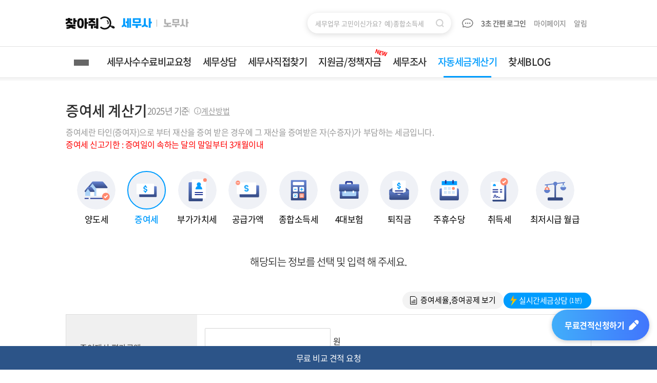

--- FILE ---
content_type: text/html;charset=UTF-8
request_url: https://www.findsemusa.com/service/taxcal/GiftTaxCalc.do
body_size: 40142
content:
 









<!DOCTYPE html>
<html lang="ko">
<head>
	<meta charset="UTF-8">
	<meta http-equiv="Cache-Control" content="no-cache"/>
	<meta http-equiv="Expires" content="0"/>
	<meta http-equiv="Pragma" content="no-cache"/>
	<meta http-equiv="X-UA-Compatible" content="IE=edge, chrome=1">
	<meta content="width=device-width,initial-scale=1,minimum-scale=1" name="viewport">
  	<meta name="naver-site-verification" content="22d7b993bf040ff55ecb88aa1545939b95d9b461"/>
  	<meta name="facebook-domain-verification" content="x5kirvr8wiu47qe496g6tr9s8uwvec" />
	<meta name="author" content="(주)에스에프컴퍼니">
	<meta name="format-detection" content="telephone=no">
	<meta name="format-detection" content="address=no">
	<meta name="fragment" content="!">
	<meta name="naver-site-verification" content="e06e2756a7b31b6b289ba0458963ef9fc2b7cfde" />
	
	<link rel="icon" type="image/png" sizes="32x32" href="/resources/img/favi-32.png">
	<link rel="icon" type="image/png" sizes="16x16" href="/resources/img/favi-16.png">
		
	
  	<meta property="og:type" content="website">

	
	
	
			
			<title>증여세계산기</title>
			<meta name="description" content='증여세계산기,종부세계산기,증여세모의계산,종합부동산세계산기,재산세계산기,취득세계산기'/>
		  	<meta name="keywords" content='증여세계산기,종부세계산기,증여세모의계산,종합부동산세계산기,재산세계산기,취득세계산기'>		  	
		  	<meta property="og:title" content='증여세계산기'/>
		  	<meta property="og:site_name" content="찾아줘 세무사"/>
		  	
		  	
		  	<meta property="og:url" content="https://www.findsemusa.com/service/taxcal/GiftTaxCalc.do"/>
		  	
		  	<meta property="og:description" content='증여세계산기,종부세계산기,증여세모의계산,종합부동산세계산기,재산세계산기,취득세계산기'/>
		  	
			  	
			  	
			  		<meta property="og:image" content="https://www.findsemusa.com/resources/images/common/ad_sc_top.jpg"/>
			  	
		  			  	
		
		
  	
	<link href="https://fonts.googleapis.com/icon?family=Material+Icons|Material+Icons+Outlined" rel="stylesheet" crossorigin="anonymous">
	<link rel="shortcut icon" href="data:image/x-icon" type="image/x-icon">  	
	<link rel="stylesheet" href="/resources/css/style.css?_v=20251202">
	<link rel="stylesheet" href="/resources/css/jquery.modal.css" type="text/css"/>
	<link rel="stylesheet" href="/resources/css/mousescroll.css" type="text/css"/>
	<link rel="stylesheet" type="text/css" href="/resources/renew/css/common.css?_v=20251202"/>	
	
	<script src="/resources/js/common/jquery-2.2.3.min.js"></script>
	<script src="/resources/js/common/jquery-ui.js"></script>
	<script src="/resources/js/common/jquery.bpopup.min.js"></script>	
	<script src="/resources/js/common/jquery.bxslider.min.js"></script>
	<script src="/resources/js/common/jquery.modal.min.js"></script>
	<script src="/resources/js/common/chosen/chosen.jquery.js"></script>
	<script src="/resources/js/common/owl.carousel.js"></script>
	<script src="/resources/renew/js/swiper.min.js"></script>
	<script src="/resources/renew/js/gsap3.min.js"></script>
	<script src="//developers.kakao.com/sdk/js/kakao.min.js"></script>

	<script src="/resources/renew/js/common.js?_v=20251202"></script>
	<script src="/resources/js/common/common.js?_v=20251202"></script>
	<script src="/resources/js/common/common.json.js?_v=20251202"></script>	
	<script src="/resources/js/common/cloganal.js?_v=20251202"></script>
	<script src="/resources/js/common/service.js?_v=20251202"></script>
	<script src="/resources/renew/js/popup.js?_v=20251202"></script>

	<script src="/resources/js/imageloader/load-image.js"></script>
	<script src="/resources/js/imageloader/load-image-scale.js"></script>
	<script src="/resources/js/imageloader/load-image-meta.js"></script>
	<script src="/resources/js/imageloader/load-image-fetch.js"></script>
	<script src="/resources/js/imageloader/load-image-orientation.js"></script>
	<script src="/resources/js/imageloader/load-image-exif.js"></script>
	<script src="/resources/js/imageloader/load-image-exif-map.js"></script>
	<script src="/resources/js/imageloader/load-image-iptc.js"></script>
	<script src="/resources/js/imageloader/load-image-iptc-map.js"></script>
	
	<script src="/resources/js/chat/socket.io.min.js"></script>
	<script src="/resources/js/chat/chatservice.js?_v=20251202"></script>

	
	
		<script src="/resources/js/service/taxcal/GiftTaxCalc.js?_v=20251202"></script>
	
    
	<!-- HTML5 shim and Respond.js for IE8 support of HTML5 elements and media queries -->
	<!--[if lt IE 9]>
	    <script src="https://cdnjs.cloudflare.com/ajax/libs/html5shiv/3.7.3/html5shiv.min.js"></script>
	    <script src="https://cdnjs.cloudflare.com/ajax/libs/respond.js/1.4.2/respond.min.js"></script>
	<![endif]-->

  	<!-- link rel="shortcut icon" href="img/favicon_1.ico">
  	<link rel="apple-touch-icon" href="/apple-touch-icon.png"-->
	
	<!-- Google Tag Manager -->
	
		
		
			<script>
				(function(w,d,s,l,i){
					w[l]=w[l]||[];
					w[l].push({'gtm.start':new Date().getTime(),event:'gtm.js'});
					var f=d.getElementsByTagName(s)[0],j=d.createElement(s),dl=l!='dataLayer'?'&l='+l:'';
					j.async=true;j.src='https://www.googletagmanager.com/gtm.js?id='+i+dl;f.parentNode.insertBefore(j,f);
				})(window,document,'script','dataLayer','GTM-K9ZVLWR');
			</script>

			<!-- Global site tag (gtag.js) - Google Ads: 799307130  
			<script async src="https://www.googletagmanager.com/gtag/js?id=AW-799307130"></script>
			<script>
				window.dataLayer = window.dataLayer || [];
				function gtag() {
					dataLayer.push(arguments);
				}
				gtag('js', new Date());
	
				gtag('config', 'AW-799307130', { 'allow_enhanced_conversions':true });
			</script>
			-->
	
	
	<!-- Google Tag Manager End -->
	<script type="text/javascript" src="/resources/js/log/glog.js"> </script>
</head>
<body>
	
	<!-- 1. Header 영역 선언 : 시작 -->
	






<style>
.taxcal-bottom__btns #taxcalcdown {
	display: none;
}
</style>

<header class="except_print">
	<div class="hd_top wrapper">
		<div class="temp-div">
			<div class="top__logos">
				<div class="logo__front"><a href="/main.do"><img src="/resources/renew/images/logo_front.svg" alt="" class="txt"><img src="/resources/renew/images/logo_magnifier.svg" alt="" class="magnifier"></a></div>
				<ul class="logo__back">
					<li class="on"><a href="/main.do"><img src="/resources/renew/images/logo_back_semusa.svg" alt="찾아줘세무사"></a></li>
					<li><a href="/labor/main.do" class="toplaborlinktag"><img src="/resources/renew/images/logo_back_labor.svg" alt="찾아줘노무사"></a></li>
				</ul>
			</div>

			<div class="m-top__logos" data-active="semusa">
				<div class="find-logo"><img src="/resources/renew/images/logo_front.svg" alt="" class="txt"><img src="/resources/renew/images/logo_magnifier.svg" alt="" class="magnifier"></div>
				<div class="platforms">
					<a href="/main.do" data-where="semusa"><img src="/resources/renew/images/logo_back_semusa.svg" alt="찾아줘세무사"></a>
					<a href="/labor/main.do" data-where="labor" class="toplaborlinktag"><img src="/resources/renew/images/logo_back_labor.svg" alt="찾아줘노무사"></a>
				</div>
			</div>
		</div>
		<div class="search">
			<form name="searchTextFrm" id="searchTextFrm">
				
					
					
						<input type="search" value="" placeholder="세무업무 고민이신가요?  예)종합소득세" name='inpSearchKeyword' class='inpSearchKeyword' autocomplete="off">
					
				
				<button type="button" class="sch_btn">검색</button>
				<div class="find_sch rank" id="searchPreviewDiv">
				</div>
				<div class="find_sch last_sch">
				</div>
			</form>
		</div>

		<div class="hd_util">
			
				
					<a href="/user/login/login.do" class="ico_chatting"><i>채팅내역</i></a>
					<a href="/user/login/login.do" class="go_login">
						<strong>3초 간편 로그인</strong>
					</a>
					<a href="/user/my/estimatelist.do">마이페이지</a>
					<a href="/service/notification/notificationList.do">알림&nbsp;<strong class="user_noti"></strong></a>
				
				
			
		</div>
		<div class="hd_my">
			<a href="/user/chat/process.do" class="ico_chatting"><span class="chat_count"></span><i>채팅내역</i></a>	<!-- 미열람 채팅알림 .blink 유무 -->
			
			<a href="/user/my/estimatelist.do" class="ico_mypage">마이페이지</a>
		</div>
	</div>
	<nav>
		<h2>대메뉴 열기 <span class="my_count"></span></h2>
		<div class="gnb_wrap">
			<div class="m_gnb__quickMenu">
				<ul>
					<li><a href="/user/my/estimatelist.do"><img class="ico" src="/resources/renew/images/ico/ico_m_gnb_semuqa.svg" alt="">수수료비교<br>요청내역</a></li>
					<li><a href="/user/my/payconsultlist.do"><img class="ico" src="/resources/renew/images/ico/ico_m_gnb_myqa.svg" alt="">상담신청내역</a></li>
					<li><a href="/service/notification/notificationList.do" class="alarm"><img class="ico" src="/resources/renew/images/ico/ico_alarm.svg" alt=""><span class="my_count"></span>알림</a></li>
					
						
							<li><a href="/user/login/login.do"><img class="ico" src="/resources/renew/images/ico/ico_m_gnb_login.svg" alt="">로그인</a></li>
						
						
					
				</ul>
			</div>
			<div class="gnb__bar">
				<button type="button" class="flipper-next"></button>
				<ul class="gnb swiper-wrapper">
					<li class="swiper-slide">
						<a href="/service/estimate/compareEstimate.do" class="menu_1depth">세무사수수료비교요청</a>
						<div class="submenu">
							<ul class="wrapper">
								<li>
									<a href="/service/estimate/compareEstimate.do">전체</a>
								</li>
								<li>
									<a href="/service/estimate/compareEstimate.do?est=A">기장 (매월관리)</a>
								</li>
								<li>
									<a href="/service/estimate/compareEstimate.do?est=G">부가세신고</a>
								</li>
								<li>
									<a href="/service/estimate/compareEstimate.do?est=H">종합소득세신고</a>
								</li>
								<li>
									<a href="/service/estimate/compareEstimate.do?est=I">무료법인설립</a>
								</li>
								<li>
									<a href="/service/estimate/compareEstimate.do?est=C">양도소득세신고</a>
								</li>
								<li>
									<a href="/service/estimate/compareEstimate.do?est=D">증여세</a>
								</li>
								<li>
									<a href="/service/estimate/compareEstimate.do?est=K">법인세신고</a>
								</li>
								<li>
									<a href="/service/estimate/compareEstimate.do?est=E">상속세</a>
								</li>
								<li>
									<a href="/service/estimate/compareEstimate.do?est=F">기타</a>
								</li>
							</ul>
						</div>
					</li>
					<li class="swiper-slide qna_menu">
						<a href="/user/payconsult/speedreserve.do" class="menu_1depth">세무상담</a>
						<div class="submenu">
							<ul class="wrapper">
								<li>
									<a href="/user/payconsult/speedreserve.do"><span class="in-ico lightning">실시간상담<small>( 24시간 )</small></span></a>
								</li>
								<li>
									<a href="/search/searchsemusa.do?stype=20&priority=chat&adsvc=30">채팅상담</a>
								</li>
								<li>
									<a href="/search/searchsemusa.do?stype=20&adsvc=10%2C20%2C11%2C21">전화방문상담</a>
								</li>
								<li>
									<a href="/search/searchconsult.do?stype=10">세무 Q&A</a>
								</li>
							</ul>
						</div>
					</li>
					<li class="swiper-slide">
						<a href="/search/searchsemusa.do?stype=20" class="menu_1depth">세무사직접찾기</a>
						<div class="submenu">
							<ul class="wrapper">
								
								<li>
									<a href="/search/searchsemusa.do?stype=20">전국지역</a>
								</li>
								<li>
									<a href="/search/searchsemusa.do?stype=20&adcate=1">기장</a>
								</li>
								<li>
									<a href="/search/searchsemusa.do?stype=20&adcate=2">종합소득세</a>
								</li>
								<li>
									<a href="/search/searchsemusa.do?stype=20&adcate=3">부가가치세</a>
								</li>
								<li>
									<a href="/search/searchsemusa.do?stype=20&adcate=5">양도세</a>
								</li>
								<li>
									<a href="/search/searchsemusa.do?stype=20&adcate=6">증여세</a>
								</li>
								<li>
									<a href="/service/estimate/feedbackEstimateList.do">후기</a>
								</li>
							</ul>
						</div>
					</li> 
					<li class="swiper-slide menu_hide">
						<a href="/service/payconsult/supportfund.do">지원금/정책자금<i class="new">NEW</i></a>
					</li>
					<li class="swiper-slide qna_menu right">
						<a href="/service/payconsult/taxaudit.do" class="menu_1depth">세무조사</a>
						<div class="submenu">
							<ul class="wrapper">
								<li>
									<a href="/service/payconsult/taxaudit.do#ta_intro">소개</a>
								</li>
								<li>
									<a href="/service/payconsult/taxauditsemusa.do">드림팀 구성원</a>
								</li>
								<li>
									<a href="/service/payconsult/taxaudit.do#ta_career">수행이력</a>
								</li>
								<li>
									<a href="/service/payconsult/taxaudit.do#ta_workfield">업무분야</a>
								</li>
								<li>
									<a href="/service/payconsult/taxaudit.do#ta_register">상담신청</a>
								</li>
							</ul>
						</div>
					</li>
					<li class="swiper-slide">
						<a href="/service/taxcal/TransferTaxCalc.do" class="menu_1depth">자동세금계산기</a>
						<div class="submenu">
							<ul class="wrapper">
								<li>
									<a href="/service/taxcal/TransferTaxCalc.do">양도세</a>
								</li>
								<li>
									<a href="/service/taxcal/GiftTaxCalc.do">증여세</a>
								</li>
								<li>
									<a href="/service/taxcal/VATTaxCalc.do">부가세</a>
								</li>
								<li>
									<a href="/service/taxcal/purchasetaxcalc.do">공급가액</a>
								</li>
								<li>
									<a href="/service/taxcal/IncomeTaxCalc.do">종합소득세</a>
								</li>
								<li>
									<a href="/service/taxcal/SocialinsTaxCalc.do">4대보험</a>
								</li>
								<li>
									<a href="/service/taxcal/ResignTaxCalc.do">퇴직금</a>
								</li>
								<li>
									<a href="/service/taxcal/weeklyPayTaxCalc.do">주휴수당</a>
								</li>
								<li>
									<a href="/service/taxcal/acquisitionTaxCalc.do">취득세</a>
								</li>
								<li>
									<a href="/service/taxcal/minwagecalc.do">최저시급월급</a>
								</li>
							</ul>
						</div>
					</li>
					<li class="swiper-slide menu_hide">
						<a href="/service/post/postList.do?stype=30">찾세BLOG</a>
					</li>
				</ul>
			</div>
			<aside class="m_gnb__quickContact">
				<a href="/kakaoTalk.do"><img src="/resources/img/icon_ka.png">카톡 문의</a>
				<a href="tel:16611071" onclick="callForContactUS()"><img src="/resources/img/icon_tel.png">전화: 1661-1071</a>
			</aside>
		</div>
	</nav>

	<div class="header__bottom">
		<div class="top-area">
			<div class="wrapper">
				<button type="button" class="btn-all-view" title="전체메뉴보기"><i></i><i></i><i></i></button>
			</div>
		</div>
		<div class="bottom-area">
			<div class="bottom_l"></div>
			<div class="all-menu-area">
				<div class="inner"></div>
			</div>
			<div class="bottom_r"></div>
		</div>
	</div>
</header>

<section class="common-quick-bar "> <!-- .logged 로그인 유무 -->
	<div class="inner-box">
		<div class="bar_r">
			<div class="past-expert">
				<button type="button" class="navi past-expert__prev"><span class="blind">이전</span></button>
				<em class="tit">최근 본 세무사</em>
				<div class="expert-list">
					<ul class="swiper-wrapper">
						
					</ul>
				</div>
				<button type="button" class="navi past-expert__next"><span class="blind">다음</span></button>
			</div>
		</div>
	</div>
</section>

<!-- 메시지 알림 -->
<div class="new-noti">
	<a href="/labor/user/chat/process.do" class="link"><i class="ico"><img src="/resources/renew/images/ico/ico_mail.svg" alt=""></i>
		<div class="msg"><em class="type">찾아줘노무사</em><p class="txt">새로운 메시지가 도착했습니다</p></div></a>
	<button type="button" class="btn-close-noti"><img src="/resources/renew/images/ico/ico_menu_close.svg" alt="알림 닫기"></button>
</div>

<!--  popup -->
<div class="popup_wrap">
	<div class="popup noti_popup">
		<strong class="pop_txt"></strong>
		<div class="btn_wrap two">
			<div class="empty pop_close" id="popup_btn_1">취소</div>
			<div class="blue" id="popup_btn_2" style="cursor:pointer;">확인</div>
		</div>
	</div>
</div>

<!--  번개상담 매칭 알림 -->
<section class="match-success-popup"> 
  <div class="title"><i></i>실시간세금상담에 세무사가 매칭되었습니다!</div>
  <div class="expert-info">
    <div class="thumbnail"><img src="" alt=""></div>
    <div class="text">
      <strong class="name"><span class="corp"></span></strong>
      <ul>
        <li></li>
        <li></li>
        <li></li>
      </ul>
    </div>
  </div>
  <div class="btn_wrap two">
    <a href="/user/my/speedconsultlist.do" class="outline-blue">상담 내역으로 가기</a>
    <a href="tel:010-1234-1234" class="blue">바로 연락하기</a>
  </div>
  <button type="button" class="popup-close">팝업닫기</button>
</section>

<!--  신고하기 팝업 -->
<div class="bPopup reportPopup">
	<form name="reportContentFrm" id="reportContentFrm" method="post">
		<input type="hidden" name="report_content_type">
		<input type="hidden" name="report_content_no">
		<input type="hidden" name="report_content_uid">
		<input type="hidden" name="report_content_sid">
		<div class="inner">
			<h3 class="pop-tit">신고하기</h3>
			<div class="pop-content">
				<p class="comment">게시물 신고는 문의에 맞지 않는 글에 대한 신고 입니다.<br>허위 신고의 경우는 제재 받을수 있습니다.</p>
				<h4 class="sub-tit">신고 유형을 선택하세요.</h4>
				<ul class="col2">
					<li><label><input type="radio" name="report_target" value="C" checked><span class="txt">컨텐츠 신고</span></label></li>
					<li><label><input type="radio" name="report_target" value="U"><span class="txt">사용자 신고</span></label></li>
				</ul>
				<h4 class="sub-tit">신고 사유를 선택하세요.</h4>
				<ul>
					<li><label><input type="radio" name="report_creason" value="영리목적/홍보성" checked><span class="txt">영리목적/홍보성</span></label></li>
					<li><label><input type="radio" name="report_creason" value="개인정보 노출"><span class="txt">개인정보 노출</span></label></li>
					<li><label><input type="radio" name="report_creason" value="홍보성"><span class="txt">홍보성</span></label></li>
					<li><label><input type="radio" name="report_creason" value="음란물/선정성"><span class="txt">음란물/선정성</span></label></li>
					<li><label><input type="radio" name="report_creason" value="욕설/인신공격"><span class="txt">욕설/인신공격</span></label></li>
					<li><label><input type="radio" name="report_creason" value="같은 내용 반복"><span class="txt">같은 내용 반복</span></label></li>
					<li>
						<input type="radio" name="report_creason" id="report-etc" value="기타">
						<label class="report-etc" for="report-etc"><span class="txt">기타</span></label>
						<textarea id="report_etc_text" placeholder="최대 20자 이내" class="report-etc-text"></textarea>
					</li>
				</ul>
				<div class="popup-bottom-btns">
					<a href="javascript:void(0)" class="btn--empty b-close">취소하기</a>
					<a href="javascript:void(0)" class="btn--primary btn-submit-report">신고하기</a>
				</div>
			</div>
			<button class="b-close pop-close">닫기</button>
		</div>
	</form>
</div>

<!--Loader -->
<div class="dimmed_loader"></div>
<div class="loader_wrap">
	<div class="loader_container">
		<div class="loader"></div>
	</div>
</div>

<!--  share  -->
<div class="dimmed"></div>
<div class="share_pop_wrap">
	<div class="share_pop">
		<div class="share_pop_cont">
			<div class="pop_cont">
				<input type="hidden" id="shareurl-txt">
				<input type="hidden" id="shareurl-path">
				<div class="tit">
					<span id="shareurl_title"></span>
					<p id="close_share_pop">
						<img src="/resources/img/bt_close.png">
					</p>
				</div>
				<div class="sns-list">
					<ul class="share-snslist">
						<li>
							<button type="button" class="sharesns-btn" data-sns="facebook">
								<div class="share-snswrap">
									<img src="/resources/renew/images/ico/ico_share_facebook.svg" class="share-snsimg">
									<span class="share-snstitle">페이스북</span>
								</div>
							</button>
						</li>
						<li>
							<button type="button" class="sharesns-btn" data-sns="twitter">
								<div class="share-snswrap">
									<img src="/resources/renew/images/ico/ico_share_twitter.svg" class="share-snsimg">
									<span class="share-snstitle">트위터</span>
								</div>
							</button>
						</li>
						<li>
							<button type="button" class="sharesns-btn" data-sns="kakaotalk" id="kakao-link-btn">
								<div class="share-snswrap">
									<img src="/resources/renew/images/ico/ico_share_kakaotalk.svg" class="share-snsimg">
									<span class="share-snstitle">카카오톡</span>
								</div>
							</button>
						</li>
						<li>
							<button type="button" class="sharesns-btn" data-sns="email">
								<div class="share-snswrap">
									<img src="/resources/renew/images/ico/ico_share_email.svg" class="share-snsimg">
									<span class="share-snstitle">이메일</span>
								</div>
							</button>
						</li>
					</ul>
				</div>
				<div class="shareurl-box">
					<div class="shareurl-link" id="shareurl-link"></div>
					<button class="shareurl-copy">복사</button>
				</div>
			</div>
		</div>
	</div>
</div>

	<!-- 1. Header 영역 선언 : 종료 -->
	
	<!-- 2. Content 영역 선언 : 시작 -->
	





<style type="text/css" media="print">
	.except_print { display:none; } 
	.endline{page-break-before:always}
}
</style>
<style type="text/css">
	@media only screen and (max-width: 767px) {
	    br.mobile-br{	    
	       display:none !important;
	    }
   }	
</style>





<div id="container">
	<div id="content" class="brd-wr page-taxcal">
		<div class="tit-area">
			<div class="area__top">
				<h2 class="txt">증여세 계산기 <small>2025년 기준</small></h2>
				<div class="utils">
					<button type="button" class="btn-help" id="showTaxHelp">계산방법</button>
				</div>
			</div>
			<h3 class="sub-tx">
				증여세란 타인(증여자)으로 부터 재산을 증여 받은 경우에 그 재산을 증여받은 자(수증자)가 부담하는 세금입니다.<br>
				<font color='red'>증여세 신고기한 : 증여일이 속하는 달의 말일부터 3개월이내</font>
			</h3>
		</div>
		<div class="cal-tab except_print">
			<div class="tab-bx">
			   <div class="item item1 multi-line mb-10"><a href="/service/taxcal/TransferTaxCalc.do">양도세</a></div>
			   <div class="item item3 multi-line mb-10 on"><a href="#">증여세</a></div>
			   <div class="item item2 multi-line mb-10"><a href="/service/taxcal/VATTaxCalc.do">부가가치세</a></div>
				 <div class="item item11 multi-line mb-10"><a href="/service/taxcal/purchasetaxcalc.do">공급가액</a></div>
			   <div class="item item4 multi-line mb-10"><a href="/service/taxcal/IncomeTaxCalc.do">종합소득세</a></div>
			   <div class="item item5 multi-line"><a href="/service/taxcal/SocialinsTaxCalc.do">4대보험</a></div>
			   <div class="item item6 multi-line"><a href="/service/taxcal/ResignTaxCalc.do">퇴직금</a></div>
			   <div class="item item7 multi-line"><a href="/service/taxcal/weeklyPayTaxCalc.do">주휴수당</a></div>
			   <div class="item item8 multi-line"><a href="/service/taxcal/acquisitionTaxCalc.do">취득세</a></div>
				 <div class="item item10 multi-line"><a href="/service/taxcal/minwagecalc.do">최저시급 월급</a></div>
			</div>
		 </div>

		<div class="sb-bx">
			<div class="inner">
				<h3 class="h3-tit">해당되는 정보를 선택 및  입력 해 주세요.</h3>
				<div class="taxcal-top-area">
					<div class="taxcal-top__btns">
						<button type="button" class="btn-ratio" id="showGiftTaxRatio">증여세율,증여공제 보기</button>
						<a href="/user/payconsult/speedreserve.do" class="link-speedreserve">
							<svg xmlns="http://www.w3.org/2000/svg" width="24" height="24" viewBox="0 0 24 24" fill="none"> <path d="M6.27764 12.9027L12.6577 1.73804L12.2585 9.19126L19.2353 9.19126L16.4018 12.3651L7.47428 22.8708L11.0624 12.1052L6.27764 12.9027Z" fill="url(#paint0_linear_6777_2742)"/> <defs> <linearGradient id="paint0_linear_6777_2742" x1="14.8608" y1="2.22126" x2="14.8608" y2="22.859" gradientUnits="userSpaceOnUse"> <stop stop-color="#FF9400"/> <stop offset="1" stop-color="#EAEF00"/> </linearGradient> </defs> </svg> 실시간세금상담 <small>(1분)</small>
						</a>
					</div>
				</div>
				<form id="giftTaxCalcView">
					<div class="view-bx">
						<div class="rows">
							<span class="tit-tx">증여재산 평가금액</span>
							<div class="con-tx">
								<p><input type="text" class="input p-4 m-10 right" id="gift_amount" name="gift_amount"><span class="won"> 원</span></p>
                                <p class="help-tx display-floatl"><strong>평가금액 우선순위</strong><br>시가 > 유사매매사례가액, 감정가액 > 공시가액(기준시가)</p>
							</div>
						</div>
						<div class="rows">
							<span class="tit-tx">인수하는 채무액</span>
							<div class="con-tx">
								<p><input type="text" class="input p-4 m-10 right" id="debt_amount" name="debt_amount"><span class="won"> 원</span></p>
                                <p class="help-tx display-floatl">
					                            채무(보증금 포함)를 인수하는 경우 해당 금액은 증여재산에서 공제됩니다.<br>
					                            단, 증여재산에 담보된 채무여야 하고, 증여자가 실제 부담하는 채무이면서 증여계약서 등에 의해 객관적으로 확인되어야 합니다.<br>
                                	* 채무인수금액은 양도소득세 신고대상
                                </p>
							</div>
						</div>
						<div class="rows">
							<span class="tit-tx">혼인/출산 증여재산공제</span>
							<div class="con-tx">
								<p><input type="text" class="input p-4 m-10 right" id="married_amount" name="married_amount"><span class="won"> 원</span></p>
                                <p class="help-tx display-floatl">
									직계존속으로 부터 2024.01.01이후 증여분 부터<br>
									1. 혼인증여재산공제 : 혼인신고 전후 2년이내<br>
									2. 출산증여재산공제 : 출생일(입양일)부터 2년이내<br>
									단, 혼인+출산 증여재산 공제 1억원 한도
                                </p>
							</div>
						</div>
						<div class="rows">
							<span class="tit-tx">증여자와의 관계</span>
							<div class="con-tx">
                                <span class="mrows">
                                    <select class="select-01" id="gift_relation" name="gift_relation">
                                        <option value="">선택</option>
                                        <option value="1">배우자</option>
                                        <option value="2">직계존속</option>
                                        <option value="3">직계비속(성년)</option>
                                        <option value="4">직계비속(미성년)</option>
                                        <option value="5">기타친족</option>
                                        <option value="6">무관계</option>
                                    </select>
                                    </span>
                                <p class="help-tx display-floatl">수증자를 기준으로 증여자와의 관계를 입력해주세요.<br>
                                	증여자와의 관계에 따라 증여재산 공제금액이 달라집니다.
                                </p>
							</div>
						</div>
						<div class="rows">
							<span class="tit-tx">세대생략여부</span>
							<div class="con-tx">
                                <span class="mrows">
							    <label><input type="radio" name="gskip_yn" value="y">예</label>&nbsp;&nbsp;
								<label><input type="radio" name="gskip_yn" value="n" checked>아니오</label>
								</span>
                                <p class="help-tx display-floatl">수증자가 직계비속인 손자, 손녀인 경우 예를 선택해주세요.<br>
                                	세대를 생략한 증여의 경우 산출세액의 30% 할증 (미성년자인 손자, 손녀에게 20억을 초과하여 증여하는 경우 40% 할증)
                                </p>
							</div>
						</div>
						<div class="rows">
							<span class="tit-tx" style="border-bottom: 0px;">거주자 여부</span>
							<div class="con-tx" style="border-bottom: 0px;">
                                <span class="mrows">
							    <label><input type="radio" name="resident_yn" value="y" checked>예</label>&nbsp;&nbsp;
								<label><input type="radio" name="resident_yn" value="n" >아니오</label>
								</span>
                                <p class="help-tx">수증자가 거주자일 경우에만 증여재산 공제가 가능합니다.</p>
							</div>
						</div>
					</div><!-- /view-bx -->
				</form>
				<div class="btn-box">
					<a href="javascript:void(0)" class="btn btn-default1 btn-lg" id="btn_init_content">초기화</a>
					<a href="javascript:void(0)" class="btn btn-blue btn-lg" id="btn_calc_tax">계산</a>
				</div>

				<div class="endline"></div><br style="height:0; line-height:0">

				<div class="view-result" id="resultTaxCalc">
				</div>
			</div><!-- /inner -->
		</div>
	</div>
</div><!--/container-->

<!-- 팝업:요율표 -->
<div class="bPopup pop-useinfo pc-large">
	
<div class="cPopup" style="display: block">
	<div class="inner" style="background: #fff;">	
		<h3 class="pop-tit">증여세 세율 및 증여 재산 공제액</h3>
		<div class="pop-content">					
			<div id="cal-01">
				<h4 class="h4-tit" style="margin: 0px;"><span class="gray">* 2025년 기준</span></h4>
				<table class="data">
					<thead>
						<tr>
							<th scope="col" class="w-4">과세표준</th>
							<th scope="col" class="w-2">세율</th>
							<th scope="col" class="w-2">누진공제</th>
						</tr>
					</thead>
					<tbody>
						<tr>
							<th class="l">1억 이하</td>
							<td>10%</td>
							<td></td>
						</tr>
						<tr>
							<th class="l">1억 초과~5억 이하</td>
							<td>20%</td>
							<td>10,000,000원</td>
						</tr>
						<tr>
							<th class="l">5억 초과~10억 이하</td>
							<td>30%</td>
							<td>60,000,000원</td>
						</tr>
						<tr>
							<th class="l">10억 초과~30억 이하</td>
							<td>40%</td>
							<td>160,000,000원</td>
						</tr>
						<tr>
							<th class="l">30억 초과</td>
							<td>50%</td>
							<td>460,000,000원</td>
						</tr>
					</tbody>
				</table>
			</div>

			<h4 class="h4-tit">증여재산공제액</h4>
			<p style="margin-bottom:10px;color:#666;">증여 전 10년 이내 공제받은 금액은 다음을 한도로 공제받을 수 있습니다</p>
			<table class="data">
				<thead>
					<tr>
						<th scope="col" class="w-4">증여자와의 관계</th>
						<th scope="col" class="w-4">증여재산공제액(10년간)</th>
					</tr>
				</thead>
				<tbody>
					<tr>
						<th class="l">배우자</td>
						<td>6억원</td>
					</tr>
					<tr>
						<th class="l">직계존속(계부,계모 포함)</td>
						<td>5천만원(미성년자가 직계존속으로 증여받은 경우 2천만원)</td>
					</tr>
					<tr>
						<th class="l">직계비속</td>
						<td>5천만원</td>
					</tr>
					<tr>
						<th class="l">기타친족(6촌 이내 혈족, 4촌이내 인척)</td>
						<td>1천만원</td>
					</tr>
					<tr>
						<th class="l">그 외의 자</td>
						<td>0원</td>
					</tr>
				</tbody>
			</table>

		</div>
		<button class="b-close pop-close">닫기</button>
	</div><!-- /inner -->
</div>

</div>

<div class="bPopup pop-taxhelp pc-large">
	
<div class="cPopup" style="display: block">
	<div class="inner" style="background: #fff;">	
		<h3 class="pop-tit">증여세 계산방법</h3>
		<div class="pop-content tax-help-content">
			<section class="content__inner">
				<div class="help__section">
					<div class="comment">
						직계존속(아버지나 어머니)으로부터 자녀가 1억원의 재산을 증여받은 경우의 증여세를 계산해보겠습니다.
						인수하는 채무액은 0원이고, 손자나 손녀가 받은 경우가 아니므로 세대생략여부는 아니오로 계산합니다.
						또한 거주자로 가정하겠습니다.
					</div>
					<figure class="example-img">
						<p class="desc">예시 )</p>
						<picture>
							<source media="(min-width: 651px)" srcset="/resources/renew/images/taxhelp/gifttaxcalc1.png" />
							<img src="/resources/renew/images/taxhelp/gifttaxcalc1_m.png" alt="" />
						</picture>
					</figure>
					<div class="comment">
						<ul class="list-mark">
							<li><i class="mark">*</i>직계존속으로부터 증여받은 경우 10년간 5천만원을 증여재산공제해 줍니다.</li>
							<li><i class="mark">*</i>과세표준이 1억원 이하이므로 세율은 10%입니다</li>
							<li><i class="mark">*</i>증여세를 신고하는 경우, 산출세액의 3%를 세액공제 합니다.</li>
						</ul>
					</div>
				</div>
			</section>					
		</div>
		<button class="b-close pop-close">닫기</button>
	</div>
</div>

</div>

<div class="calc-ad-chat except_print">
</div>

<!-- 추천 세무사 AD [start] -->
<div class="ad_semusa_section except_print" id="taxcalAdSemusaListLayout"></div>
<!-- 추천 세무사 AD [end] -->

<div class="btn-next-01 except_print" id="btn_moveEstimate">
	무료 비교 견적 요청
</div>

	<!-- 2. Content 영역 선언 : 종료 -->
	
	<!-- 3. Footer 영역 선언 : 시작 -->
		



	
	
		
	


<div class="fix-menu except_print">
	<input type="checkbox" id="fix_menu_toggle">
	<div class="items">
		<div class="items__inner">
			<button type="button" class="btn-to-top"><span class="blind">맨위로 이동</span></button>
			<div class="btns">
				<div class="shortcut">
					<div class="inner-box">
						<ul>
							<li><a href="/labor/main.do"><i class="icon"><img src="/resources/renew/images/ico/ico_fixmenu_arrow.svg" alt=""></i><span class="caption">노무사 바로가기</span></a></li>
						</ul>
					</div>
				</div>
				<div class="utils">
					<div class="inner-box">
						<ul>
							<li><a href="/service/estimate/compareEstimate.do"><i class="icon"><img src="/resources/renew/images/ico/ico_fixmenu02.svg" alt=""></i><span class="caption">수수료 견적받기</span></a></li>
							<li><a href="/search/searchsemusa.do?stype=20&priority=chat&adsvc=30"><i class="icon"><img src="/resources/renew/images/ico/ico_fixmenu03.svg" alt=""></i><span class="caption">실시간 채팅상담</span></a></li>
						</ul>
					</div>
				</div>
			</div>
		</div>
		<label for="fix_menu_toggle" class="btn-toggle"><span class="caption">무료견적신청하기</span></label>
	</div>
</div>
<!--footer Area -->
<footer class="except_print">
	<div class="mobile-footer">
		ⓒ FINDSEMUSA. All rights reserved.
		<button type="button" class="btn_more">펼치기</button>
	</div>
	<div class="ft_top wrapper semu">
		<div class="ft_menu">
			<div>
				<strong>찾아줘 세무사</strong>
				<ul>
					<li>
						<a href="/guide.do">이용안내</a>
					</li>
					<li>
						<a href="https://semusa.findsemusa.com/semusa/partnership.do">세무사/회계사 제휴신청</a>
					</li>
					<li>
						<a href="/affiliate/affiliate.do">일반업체 제휴문의</a>
					</li>
					<li>
						<a href="/service/loaddata/authForm.do">나의 데이터 불러오기</a>
					</li>
					<li>
						<a href="https://semusa.findsemusa.com/" target="_blank" class="event-device-target" rel="nofollow">파트너스 로그인</a>
					</li>
				</ul>
			</div>
			<div>
				<strong>찾아줘 노무사</strong>
				<ul>
					<li>
						<a href="/labor/guide.do">이용안내</a>
					</li>
					<li>
						<a href="https://labor.findsemusa.com/labor/partnership.do">노무사 제휴신청</a>
					</li>
					<li>
						<a href="/labor/affiliate/affiliate.do">노무업체 제휴문의</a>
					</li>
					<li>
						<a href="https://labor.findsemusa.com/" target="_blank" class="event-device-target" rel="nofollow">노무파트너스 로그인</a>
					</li>
				</ul>
			</div>			
			<div>
				<strong>고객센터</strong>
				<ul>
					<li>
						<a href="/service/notice/notice.do">공지사항</a>
					</li>
					<li>
						<a href="/service/faq/faq.do">자주묻는질문</a>
					</li>
					<li>
						<a href="/kakaoTalk.do">카톡 문의하기</a>
					</li>
					<li>
						<a href="/service/faq/faqdirectList.do">1:1 문의하기</a>
					</li>
					<li>
						<a href="/company.do">회사 소개</a>
					</li>
				</ul>
			</div>
		</div>
		<div class="ft_address">
			<address>
				<div class="line">
					<p>주식회사 에스에프컴퍼니</p>
					<p>대표자명: 허웅</p>
				</div>
				<div>
					<p>주소: 서울 마포구 양화로 193 4층 405호</p>
				</div>
				<div>
					<p>사업자번호: 366-87-00968 통신판매업신고번호:제 2018-서울마포-0496 호</p>
				</div>
				<div class="line">
					<p>
						<a href="tel:1661-1071">고객센터: 1661-1071</a>
					</p>
					<p>평일 10:00 ~ 18:30</p>
				</div>
				<div>
					<a href="mailto:findsemusa@gmail.com"><p>E-mail: findsemusa@gmail.com</p></a>
				</div>
			</address>
			<em>업무시간외에는 카톡 문의하기를 이용해주시기 바랍니다.</em>
		</div>
	</div>
	<div class="ft_btm">
		<div class="wrapper">
			<div class="ft_util">
				<span class="copy">ⓒ Findsemusa. All right reserved.</span>
				<ul class="ft_link">
					<li>
						<a href="/company.do">회사소개</a>
					</li>
					<li>
						<a href="/policy/private.do">개인정보처리방침</a>
					</li>
					<li>
						<a href="/policy/terms.do">이용약관</a>
					</li>
				</ul>
			</div>
			<div class="sns">
				<a href="https://www.facebook.com/findsemusa1/" class="sns01" target="_blank">페이스북 바로가기</a>
				<a href="https://post.naver.com/findsemusa" class="sns02" target="_blank">네이버포스트 바로가기</a>
				<a href="https://blog.naver.com/zicobrown" class="sns03" target="_blank">네이버블로그 바로가기</a>
				<a href="https://pf.kakao.com/_XRQxdC/chat" class="sns04" target="_blank">카카오톡 바로가기</a>
				<a href="javascript:void(0);" id="sharesitebtn" class="sns05">공유하기</a>
			</div>
		</div>
	</div>
</footer>

	<!-- 3. Footer 영역 선언 : 종료 -->
	
	
</body>
</html>


--- FILE ---
content_type: text/html;charset=UTF-8
request_url: https://www.findsemusa.com/common/getKeywordRank.json
body_size: 1604
content:



<strong>최근 검색 순위</strong>
<ul class="sch_li">

	<li>
		<a href="javascript:void(0);" class="btnKeywordRankTag" data-key='부가가치세'>
			<span>1위</span>
			부가가치세
		</a>
	</li>

	<li>
		<a href="javascript:void(0);" class="btnKeywordRankTag" data-key='연말정산'>
			<span>2위</span>
			연말정산
		</a>
	</li>

	<li>
		<a href="javascript:void(0);" class="btnKeywordRankTag" data-key='증여세'>
			<span>3위</span>
			증여세
		</a>
	</li>

	<li>
		<a href="javascript:void(0);" class="btnKeywordRankTag" data-key='자금조달계획서'>
			<span>4위</span>
			자금조달계획서
		</a>
	</li>

	<li>
		<a href="javascript:void(0);" class="btnKeywordRankTag" data-key='양도소득세'>
			<span>5위</span>
			양도소득세
		</a>
	</li>

	<li>
		<a href="javascript:void(0);" class="btnKeywordRankTag" data-key='사업장현황신고'>
			<span>6위</span>
			사업장현황신고
		</a>
	</li>

	<li>
		<a href="javascript:void(0);" class="btnKeywordRankTag" data-key='취득세'>
			<span>7위</span>
			취득세
		</a>
	</li>

	<li>
		<a href="javascript:void(0);" class="btnKeywordRankTag" data-key='지방세 취득세'>
			<span>8위</span>
			지방세 취득세
		</a>
	</li>

	<li>
		<a href="javascript:void(0);" class="btnKeywordRankTag" data-key='종합소득세'>
			<span>9위</span>
			종합소득세
		</a>
	</li>

	<li>
		<a href="javascript:void(0);" class="btnKeywordRankTag" data-key='최재국'>
			<span>10위</span>
			최재국
		</a>
	</li>

</ul>

--- FILE ---
content_type: text/html;charset=UTF-8
request_url: https://www.findsemusa.com/service/taxcal/adsemusalist.json
body_size: 16561
content:





	<div>
		<div class="con_tit">
			<h3>
				<strong>추천 세무사</strong>
				</h4>
				<p class="sm_tit">AD</p>
		</div>
		<div class="smusa_infoli">		
				
				
				




<div>
	<div class="smusa_infobox" data-sid="jtRrKRkeYSVCzxDKw63KxA%3D%3D">
		<div class="fc_thumb">
			<img src="/resources/upload/semusa/1758258702635UUqTricky789.png">
		</div>
		<div class="smusa_info">
			<!--//detail_info-->
			<p class="semu_name">
				정문규 세무사
				<span class="semu_loca">서울시 서초구</span>
			</p>
			<div class="user_count">
				<p class="satisfy">
					만족도
					<span class="blue_c">100<i class="unit">%</i></span>
				</p>
				<p class="rivw_num">
					후기
					<span class="blue_c">9<i class="unit">건</i></span>
				</p>
				<p class="est-a">
					기장료
					<span class="blue_c">77,000<i class="unit">원부터</i></span>
				</p>
			</div>
			<p class="txtcut2 greet">■ 대형 회계법인, 세무법인 팀장 ■ 친절하고 신속한 응답, 최적의 절세를 이끄는 세무사</p>
			<div class="gray_tag">
				
					
										
						
							<span>기장세무</span>
						
							<span>법인세</span>
						
							<span>상속세</span>
						
							<span>양도소득세</span>
						
							<span>증여세</span>
						
					
					
								
			</div>
		</div>
	</div>
	<div class="btn_graycon">

		<div class="tel_about">
			<table class="tel_about__table">
				<thead>
					<tr>
						<th></th>
						<th>10분전화상담</th>
						<th>30분방문상담</th>
						<th>금일상담가능</th>
					</tr>
				</thead>
				<tbody>
					<tr>
						<th>기장·부가세 등</th>
						<td>
							
								
									1,000원
								
								
													
						</td>
						<td>
							
								
									1,000원
								
								
															
						</td>
						<td rowspan="2">
							
								
								
								
									마감
								
								
						</td>
					</tr>
					<tr>
						<th>양도·상속·증여</th>
						<td>
							
								
									33,000원
								
								
															
						</td>
						<td>
							
								
									55,000원
								
								
															
						</td>
					</tr>
				</tbody>
			</table>			
		</div>		
		<div class="btn_wrap in_wish">
			<button type="button" class="empty like_btn wish " data-no="" data-type="20" data-info="jtRrKRkeYSVCzxDKw63KxA%3D%3D"><span class="blind">즐겨찾기</span></button>
			<button type="button" class="outline-blue btn_estimate" data-sid="jtRrKRkeYSVCzxDKw63KxA%3D%3D">수수료 견적받기</button>
			
				
				
					<button type="button" class="blue btn_reservepayconsult" data-sid="jtRrKRkeYSVCzxDKw63KxA%3D%3D">전화및방문 상담예약</button>
				
				
			
		</div>
	</div>
</div>

				
				
				




<div>
	<div class="smusa_infobox" data-sid="jjfhzrn0q%2BBgHmVlIlFHzQ%3D%3D">
		<div class="fc_thumb">
			<img src="/resources/upload/semusa/1743756536888gq57bale0513.jpg">
		</div>
		<div class="smusa_info">
			<!--//detail_info-->
			<p class="semu_name">
				추경호 세무사
				<span class="semu_loca">경기도 화성시</span>
			</p>
			<div class="user_count">
				<p class="satisfy">
					만족도
					<span class="blue_c">97<i class="unit">%</i></span>
				</p>
				<p class="rivw_num">
					후기
					<span class="blue_c">36<i class="unit">건</i></span>
				</p>
				<p class="est-a">
					기장료
					<span class="blue_c">88,000<i class="unit">원부터</i></span>
				</p>
			</div>
			<p class="txtcut2 greet">국세청/세무법인 10년, 부동산 카페에서도 추천하는 양도 상속 증여 전문 세무사입니다.</p>
			<div class="gray_tag">
				
					
										
						
							<span>1가구2주택</span>
						
							<span>상속세</span>
						
							<span>주택임대사업자</span>
						
							<span>주택취득자금소명</span>
						
							<span>증여세</span>
						
					
					
								
			</div>
		</div>
	</div>
	<div class="btn_graycon">

		<div class="tel_about">
			<table class="tel_about__table">
				<thead>
					<tr>
						<th></th>
						<th>10분전화상담</th>
						<th>30분방문상담</th>
						<th>금일상담가능</th>
					</tr>
				</thead>
				<tbody>
					<tr>
						<th>기장·부가세 등</th>
						<td>
							
								
									11,000원
								
								
													
						</td>
						<td>
							
								
									11,000원
								
								
															
						</td>
						<td rowspan="2">
							
								
								
								
									마감
								
								
						</td>
					</tr>
					<tr>
						<th>양도·상속·증여</th>
						<td>
							
								
									55,000원
								
								
															
						</td>
						<td>
							
								
									110,000원
								
								
															
						</td>
					</tr>
				</tbody>
			</table>			
		</div>		
		<div class="btn_wrap in_wish">
			<button type="button" class="empty like_btn wish " data-no="" data-type="20" data-info="jjfhzrn0q%2BBgHmVlIlFHzQ%3D%3D"><span class="blind">즐겨찾기</span></button>
			<button type="button" class="outline-blue btn_estimate" data-sid="jjfhzrn0q%2BBgHmVlIlFHzQ%3D%3D">수수료 견적받기</button>
			
				
				
					<button type="button" class="blue btn_reservepayconsult" data-sid="jjfhzrn0q%2BBgHmVlIlFHzQ%3D%3D">전화및방문 상담예약</button>
				
				
			
		</div>
	</div>
</div>

				
				
				




<div>
	<div class="smusa_infobox" data-sid="sCtHPd6DUWvUOM8saGyPyg%3D%3D">
		<div class="fc_thumb">
			<img src="/resources/upload/semusa/1726800489034kBabdahimtax01.jpg">
		</div>
		<div class="smusa_info">
			<!--//detail_info-->
			<p class="semu_name">
				윤한별 세무사
				<span class="semu_loca">서울시 강남구</span>
			</p>
			<div class="user_count">
				<p class="satisfy">
					만족도
					<span class="blue_c">100<i class="unit">%</i></span>
				</p>
				<p class="rivw_num">
					후기
					<span class="blue_c">22<i class="unit">건</i></span>
				</p>
				<p class="est-a">
					기장료
					<span class="blue_c">88,000<i class="unit">원부터</i></span>
				</p>
			</div>
			<p class="txtcut2 greet">"있는 힘을 다하여" 다힘의 뜻처럼, 끝까지 하나하나 친절히 설명과 함께 해결해드립니다.</p>
			<div class="gray_tag">
				
					
										
						
							<span>기장세무</span>
						
							<span>무료법인설립</span>
						
							<span>부가가치세</span>
						
							<span>종합소득세</span>
						
							<span>증여세</span>
						
					
					
								
			</div>
		</div>
	</div>
	<div class="btn_graycon">

		<div class="tel_about">
			<table class="tel_about__table">
				<thead>
					<tr>
						<th></th>
						<th>10분전화상담</th>
						<th>30분방문상담</th>
						<th>금일상담가능</th>
					</tr>
				</thead>
				<tbody>
					<tr>
						<th>기장·부가세 등</th>
						<td>
							
								
									1,000원
								
								
													
						</td>
						<td>
							
								
									1,000원
								
								
															
						</td>
						<td rowspan="2">
							
								
								
								
									마감
								
								
						</td>
					</tr>
					<tr>
						<th>양도·상속·증여</th>
						<td>
							
								
									33,000원
								
								
															
						</td>
						<td>
							
								
									33,000원
								
								
															
						</td>
					</tr>
				</tbody>
			</table>			
		</div>		
		<div class="btn_wrap in_wish">
			<button type="button" class="empty like_btn wish " data-no="" data-type="20" data-info="sCtHPd6DUWvUOM8saGyPyg%3D%3D"><span class="blind">즐겨찾기</span></button>
			<button type="button" class="outline-blue btn_estimate" data-sid="sCtHPd6DUWvUOM8saGyPyg%3D%3D">수수료 견적받기</button>
			
				
				
					<button type="button" class="blue btn_reservepayconsult" data-sid="sCtHPd6DUWvUOM8saGyPyg%3D%3D">전화및방문 상담예약</button>
				
				
			
		</div>
	</div>
</div>

				
				
				




<div>
	<div class="smusa_infobox" data-sid="1p334Zcmal5q1KlG%2FG5pIQ%3D%3D">
		<div class="fc_thumb">
			<img src="/resources/upload/semusa/16899201519786DwJpilseung5.jpg">
		</div>
		<div class="smusa_info">
			<!--//detail_info-->
			<p class="semu_name">
				오승필 세무사
				<span class="semu_loca">서울시 금천구</span>
			</p>
			<div class="user_count">
				<p class="satisfy">
					만족도
					<span class="blue_c">100<i class="unit">%</i></span>
				</p>
				<p class="rivw_num">
					후기
					<span class="blue_c">7<i class="unit">건</i></span>
				</p>
				<p class="est-a">
					기장료
					<span class="blue_c">110,000<i class="unit">원부터</i></span>
				</p>
			</div>
			<p class="txtcut2 greet">국세청 경력 15년 조사 및 상속 증여 양도 전문 세무사 입니다.</p>
			<div class="gray_tag">
				
					
										
						
							<span>경정청구</span>
						
							<span>상속세</span>
						
							<span>세무조사</span>
						
							<span>조세불복</span>
						
							<span>증여세</span>
						
					
					
								
			</div>
		</div>
	</div>
	<div class="btn_graycon">

		<div class="tel_about">
			<table class="tel_about__table">
				<thead>
					<tr>
						<th></th>
						<th>10분전화상담</th>
						<th>30분방문상담</th>
						<th>금일상담가능</th>
					</tr>
				</thead>
				<tbody>
					<tr>
						<th>기장·부가세 등</th>
						<td>
							
								
								
									준비중
								
													
						</td>
						<td>
							
								
								
									준비중
								
															
						</td>
						<td rowspan="2">
							
								
								
								
									마감
								
								
						</td>
					</tr>
					<tr>
						<th>양도·상속·증여</th>
						<td>
							
								
									55,000원
								
								
															
						</td>
						<td>
							
								
									110,000원
								
								
															
						</td>
					</tr>
				</tbody>
			</table>			
		</div>		
		<div class="btn_wrap in_wish">
			<button type="button" class="empty like_btn wish " data-no="" data-type="20" data-info="1p334Zcmal5q1KlG%2FG5pIQ%3D%3D"><span class="blind">즐겨찾기</span></button>
			<button type="button" class="outline-blue btn_estimate" data-sid="1p334Zcmal5q1KlG%2FG5pIQ%3D%3D">수수료 견적받기</button>
			
				
				
					<button type="button" class="blue btn_reservepayconsult" data-sid="1p334Zcmal5q1KlG%2FG5pIQ%3D%3D">전화및방문 상담예약</button>
				
				
			
		</div>
	</div>
</div>

				
				
				




<div>
	<div class="smusa_infobox" data-sid="KqiVVHFSi8XCppKONrqAwA%3D%3D">
		<div class="fc_thumb">
			<img src="/resources/upload/semusa/17364016751756SzGvocakin.jpg">
		</div>
		<div class="smusa_info">
			<!--//detail_info-->
			<p class="semu_name">
				강정훈 세무사
				<span class="semu_loca">서울시 서초구</span>
			</p>
			<div class="user_count">
				<p class="satisfy">
					만족도
					<span class="blue_c">100<i class="unit">%</i></span>
				</p>
				<p class="rivw_num">
					후기
					<span class="blue_c">32<i class="unit">건</i></span>
				</p>
				<p class="est-a">
					기장료
					<span class="blue_c">88,000<i class="unit">원부터</i></span>
				</p>
			</div>
			<p class="txtcut2 greet">■■ 명쾌하고 친절한 강정훈 세무사 ■  경험 많고 소통 잘되는 10년차 세무사</p>
			<div class="gray_tag">
				
					
										
						
							<span>스타트업</span>
						
							<span>온라인</span>
						
							<span>음식점업</span>
						
							<span>체육시설업(헬스장/필라테스 등)</span>
						
							<span>통신판매업</span>
						
					
					
								
			</div>
		</div>
	</div>
	<div class="btn_graycon">

		<div class="tel_about">
			<table class="tel_about__table">
				<thead>
					<tr>
						<th></th>
						<th>10분전화상담</th>
						<th>30분방문상담</th>
						<th>금일상담가능</th>
					</tr>
				</thead>
				<tbody>
					<tr>
						<th>기장·부가세 등</th>
						<td>
							
								
									4,000원
								
								
													
						</td>
						<td>
							
								
								
									준비중
								
															
						</td>
						<td rowspan="2">
							
								
								
								
									마감
								
								
						</td>
					</tr>
					<tr>
						<th>양도·상속·증여</th>
						<td>
							
								
									55,000원
								
								
															
						</td>
						<td>
							
								
									110,000원
								
								
															
						</td>
					</tr>
				</tbody>
			</table>			
		</div>		
		<div class="btn_wrap in_wish">
			<button type="button" class="empty like_btn wish " data-no="" data-type="20" data-info="KqiVVHFSi8XCppKONrqAwA%3D%3D"><span class="blind">즐겨찾기</span></button>
			<button type="button" class="outline-blue btn_estimate" data-sid="KqiVVHFSi8XCppKONrqAwA%3D%3D">수수료 견적받기</button>
			
				
				
					<button type="button" class="blue btn_reservepayconsult" data-sid="KqiVVHFSi8XCppKONrqAwA%3D%3D">전화및방문 상담예약</button>
				
				
			
		</div>
	</div>
</div>

				
				
				




<div>
	<div class="smusa_infobox" data-sid="xfZ%2BFTqGKVb6xzXQq60nMQ%3D%3D">
		<div class="fc_thumb">
			<img src="/resources/upload/semusa/1723430924050Ws2sctakws.jpg">
		</div>
		<div class="smusa_info">
			<!--//detail_info-->
			<p class="semu_name">
				김우석 세무사
				<span class="semu_loca">서울시 송파구</span>
			</p>
			<div class="user_count">
				<p class="satisfy">
					만족도
					<span class="blue_c">100<i class="unit">%</i></span>
				</p>
				<p class="rivw_num">
					후기
					<span class="blue_c">41<i class="unit">건</i></span>
				</p>
				<p class="est-a">
					기장료
					<span class="blue_c">77,000<i class="unit">원부터</i></span>
				</p>
			</div>
			<p class="txtcut2 greet">국세청 9년 경력 국세청 출신 젊은 대표세무사입니다.(양도ㆍ상속ㆍ증여ㆍ세무기장 전문)</p>
			<div class="gray_tag">
				
					
										
						
							<span>기장세무</span>
						
							<span>상속세</span>
						
							<span>세무조사</span>
						
							<span>양도소득세</span>
						
							<span>증여세</span>
						
					
					
								
			</div>
		</div>
	</div>
	<div class="btn_graycon">

		<div class="tel_about">
			<table class="tel_about__table">
				<thead>
					<tr>
						<th></th>
						<th>10분전화상담</th>
						<th>30분방문상담</th>
						<th>금일상담가능</th>
					</tr>
				</thead>
				<tbody>
					<tr>
						<th>기장·부가세 등</th>
						<td>
							
								
									55,000원
								
								
													
						</td>
						<td>
							
								
									165,000원
								
								
															
						</td>
						<td rowspan="2">
							
								
								
								
									마감
								
								
						</td>
					</tr>
					<tr>
						<th>양도·상속·증여</th>
						<td>
							
								
									55,000원
								
								
															
						</td>
						<td>
							
								
									165,000원
								
								
															
						</td>
					</tr>
				</tbody>
			</table>			
		</div>		
		<div class="btn_wrap in_wish">
			<button type="button" class="empty like_btn wish " data-no="" data-type="20" data-info="xfZ%2BFTqGKVb6xzXQq60nMQ%3D%3D"><span class="blind">즐겨찾기</span></button>
			<button type="button" class="outline-blue btn_estimate" data-sid="xfZ%2BFTqGKVb6xzXQq60nMQ%3D%3D">수수료 견적받기</button>
			
				
					<button type="button" class="blue" disabled>상담 준비중</button>
				
				
				
			
		</div>
	</div>
</div>

					
		</div>
	</div>


--- FILE ---
content_type: text/html;charset=UTF-8
request_url: https://www.findsemusa.com/service/taxcal/getchatproductlist.json
body_size: 5643
content:





	<div class="con_tit">
		<h3><strong>추천 채팅상품</strong></h3>
	</div>
	<div class="consult_cards ad-chat__inner">
		<ul class="swiper-wrapper">
				
				






	
		
	
	


<li class="swiper-slide ">
	<a href="/user/chat/product.do?cpid=14693">
		<div class="card__inner">
			<div class="profile-img">
				<div class="fc_thumb01">
					<div class="thumb__inner">
						<img src="/resources/upload/semusa/1725853322417RhwFkwang7578.png">
					</div>
				</div>
			</div>
			<div class="content cate_2">
				<div class="content__top">
					<strong class="name"><span class="name__inner">김광택 세무사</span></strong>
					<div class="product-status">
						
							<span class="tag event">이벤트</span>
											
						<span class="time">30분</span>
						<div class="cost">
							<span class="num">9,900</span>
							<span class="unit">원</span>
						</div>
					</div>
				</div>
				<div class="content__inner">
					<div class="content__head">
						<strong class="type">증여 계획 중이신가요? 최적 설계 도와 드리겠습니다!</strong>
					</div>
					<div class="content__body">
						<h4 class="title">안녕하세요, 김광택 세무사 입니다.   납세자의 상황에 맞춰 최적의 증여 플랜을 설계해 드립니다.   재산제세(상속, 증여, 양도) 전문 세무사의 도움을 통해 최선의 절세를 하시기...</h4>
						<div class="user_count">
							<span class="available blue_c">
								
								신청가능								
							</span>	
							<p class="satisfy">
								만족도
								<span class="blue_c">
									100<i class="unit">%</i>
								</span>
							</p>
							<p class="rivw_num">
								후기
								<span class="blue_c">
									37<i class="unit">건</i>
								</span>
							</p>
						</div>
						<button type="button">채팅 상품 신청하기</button>
					</div>
				</div>
			</div>
		</div>
	</a>
</li>
				
				






	
		
	
	


<li class="swiper-slide ">
	<a href="/user/chat/product.do?cpid=11505">
		<div class="card__inner">
			<div class="profile-img">
				<div class="fc_thumb01">
					<div class="thumb__inner">
						<img src="/resources/upload/semusa/1723508130153Z3xDlgdkr.jpg">
					</div>
				</div>
			</div>
			<div class="content cate_2">
				<div class="content__top">
					<strong class="name"><span class="name__inner">이건두 세무사</span></strong>
					<div class="product-status">
						
							<span class="tag event">이벤트</span>
											
						<span class="time">10분</span>
						<div class="cost">
							<span class="num">9,900</span>
							<span class="unit">원</span>
						</div>
					</div>
				</div>
				<div class="content__inner">
					<div class="content__head">
						<strong class="type">주택 증여! 꼼꼼히 컨설팅해드립니다.</strong>
					</div>
					<div class="content__body">
						<h4 class="title">안녕하세요.   친절한 세무 파트너 세무회계 두란의 이건두 세무사입니다.   자녀에게 주택을 증여하고 싶으신가요?   제가 컨설팅해드리겠습니다.        </h4>
						<div class="user_count">
							<span class="available blue_c">
								
								신청가능								
							</span>	
							<p class="satisfy">
								만족도
								<span class="blue_c">
									100<i class="unit">%</i>
								</span>
							</p>
							<p class="rivw_num">
								후기
								<span class="blue_c">
									1<i class="unit">건</i>
								</span>
							</p>
						</div>
						<button type="button">채팅 상품 신청하기</button>
					</div>
				</div>
			</div>
		</div>
	</a>
</li>
				
				






	
		
	
	


<li class="swiper-slide ">
	<a href="/user/chat/product.do?cpid=14234">
		<div class="card__inner">
			<div class="profile-img">
				<div class="fc_thumb01">
					<div class="thumb__inner">
						<img src="/resources/upload/semusa/1720355676274dvU5taxsolution.jpg">
					</div>
				</div>
			</div>
			<div class="content cate_2">
				<div class="content__top">
					<strong class="name"><span class="name__inner">윤세원 세무사</span></strong>
					<div class="product-status">
						
							<span class="tag event">이벤트</span>
											
						<span class="time">20분</span>
						<div class="cost">
							<span class="num">9,900</span>
							<span class="unit">원</span>
						</div>
					</div>
				</div>
				<div class="content__inner">
					<div class="content__head">
						<strong class="type">증여세 상담</strong>
					</div>
					<div class="content__body">
						<h4 class="title">당신의 소중한 삶과 비즈니스 여정을 함께합니다   안녕하세요. 윤세원 세무회계 대표세무사 윤세원입니다. LG계열 상장사 회계팀 부장 근무를 포함해 20년간 회계·세무 분야에서 쌓은...</h4>
						<div class="user_count">
							<span class="available blue_c">
								
								신청가능								
							</span>	
							<p class="satisfy">
								만족도
								<span class="blue_c">
									100<i class="unit">%</i>
								</span>
							</p>
							<p class="rivw_num">
								후기
								<span class="blue_c">
									1<i class="unit">건</i>
								</span>
							</p>
						</div>
						<button type="button">채팅 상품 신청하기</button>
					</div>
				</div>
			</div>
		</div>
	</a>
</li>
							
		</ul>
		<div class="swiper-pagination"></div>
	</div>



--- FILE ---
content_type: text/css
request_url: https://www.findsemusa.com/resources/css/style.css?_v=20251202
body_size: 437613
content:
/*!
Chosen, a Select Box Enhancer for jQuery and Prototype
by Patrick Filler for Harvest, http://getharvest.com

Version 1.6.2
Full source at https://github.com/harvesthq/chosen
Copyright (c) 2011-2016 Harvest http://getharvest.com

MIT License, https://github.com/harvesthq/chosen/blob/master/LICENSE.md
This file is generated by `grunt build`, do not edit it by hand.
*/@import"https://fonts.googleapis.com/css?family=Noto+Sans+KR:400,500,700,900&display=swap&subset=korean";.chosen-container{position:relative;display:inline-block;vertical-align:middle;font-size:13px;-webkit-user-select:none;-moz-user-select:none;-ms-user-select:none;user-select:none}.chosen-container *{-webkit-box-sizing:border-box;box-sizing:border-box}.chosen-container .chosen-drop{position:absolute;top:100%;left:-9999px;z-index:1010;width:100%;border:1px solid #aaa;border-top:0;background:#fff;-webkit-box-shadow:0 4px 5px rgba(0,0,0,.15);box-shadow:0 4px 5px rgba(0,0,0,.15)}.chosen-container.chosen-with-drop .chosen-drop{left:0}.chosen-container a{cursor:pointer}.chosen-container .search-choice .group-name,.chosen-container .chosen-single .group-name{margin-right:4px;overflow:hidden;white-space:nowrap;text-overflow:ellipsis;font-weight:normal;color:#999}.chosen-container .search-choice .group-name:after,.chosen-container .chosen-single .group-name:after{content:":";padding-left:2px;vertical-align:top}.chosen-container-single .chosen-single{position:relative;display:block;overflow:hidden;padding:0 0 0 8px;height:25px;border:1px solid #aaa;border-radius:5px;background-color:#fff;background:-webkit-gradient(linear, left top, left bottom, color-stop(20%, #ffffff), color-stop(50%, #f6f6f6), color-stop(52%, #eeeeee), to(#f4f4f4));background:linear-gradient(#ffffff 20%, #f6f6f6 50%, #eeeeee 52%, #f4f4f4 100%);background-clip:padding-box;-webkit-box-shadow:0 0 3px #fff inset,0 1px 1px rgba(0,0,0,.1);box-shadow:0 0 3px #fff inset,0 1px 1px rgba(0,0,0,.1);color:#444;text-decoration:none;white-space:nowrap;line-height:24px}.chosen-container-single .chosen-default{color:#999}.chosen-container-single .chosen-single span{display:block;overflow:hidden;margin-right:26px;text-overflow:ellipsis;white-space:nowrap}.chosen-container-single .chosen-single-with-deselect span{margin-right:38px}.chosen-container-single .chosen-single abbr{position:absolute;top:6px;right:26px;display:block;width:12px;height:12px;background:url("/resources/renew/images/ico/chosen-sprite.png") -42px 1px no-repeat;font-size:1px}.chosen-container-single .chosen-single abbr:hover{background-position:-42px -10px}.chosen-container-single.chosen-disabled .chosen-single abbr:hover{background-position:-42px -10px}.chosen-container-single .chosen-single div{position:absolute;top:0;right:0;display:block;width:18px;height:100%}.chosen-container-single .chosen-single div b{display:block;width:100%;height:100%;background:url("/resources/renew/images/ico/chosen-sprite.png") no-repeat 0px 2px}.chosen-container-single .chosen-search{position:relative;z-index:1010;margin:0;padding:3px 4px;white-space:nowrap}.chosen-container-single .chosen-search input[type=text]{margin:1px 0;padding:4px 20px 4px 5px;width:100%;height:auto;outline:0;border:1px solid #aaa;background:#fff url("/resources/renew/images/ico/chosen-sprite.png") no-repeat 100% -20px;background:url("/resources/renew/images/ico/chosen-sprite.png") no-repeat 100% -20px;font-size:1em;font-family:sans-serif;line-height:normal;border-radius:0}.chosen-container-single .chosen-drop{margin-top:-1px;border-radius:0 0 4px 4px;background-clip:padding-box}.chosen-container-single.chosen-container-single-nosearch .chosen-search{position:absolute;left:-9999px}.chosen-container .chosen-results{color:#444;position:relative;overflow-x:hidden;overflow-y:auto;margin:0 4px 4px 0;padding:0 0 0 4px;max-height:240px;-webkit-overflow-scrolling:touch}.chosen-container .chosen-results li{display:none;margin:0;padding:5px 6px;list-style:none;line-height:15px;word-wrap:break-word;-webkit-touch-callout:none}.chosen-container .chosen-results li.active-result{display:list-item;cursor:pointer}.chosen-container .chosen-results li.disabled-result{display:list-item;color:#ccc;cursor:default}.chosen-container .chosen-results li.highlighted{background-color:#3875d7;background-image:-webkit-gradient(linear, left top, left bottom, color-stop(20%, #3875d7), color-stop(90%, #2a62bc));background-image:linear-gradient(#3875d7 20%, #2a62bc 90%);color:#fff}.chosen-container .chosen-results li.no-results{color:#777;display:list-item;background:#f4f4f4}.chosen-container .chosen-results li.group-result{display:list-item;font-weight:bold;cursor:default}.chosen-container .chosen-results li.group-option{padding-left:15px}.chosen-container .chosen-results li em{font-style:normal;text-decoration:underline}.chosen-container-multi .chosen-choices{position:relative;overflow:hidden;margin:0;padding:0 5px;width:100%;height:auto;border:1px solid #aaa;background-color:#fff;background-image:-webkit-gradient(linear, left top, left bottom, color-stop(1%, #eeeeee), color-stop(15%, #ffffff));background-image:linear-gradient(#eeeeee 1%, #ffffff 15%);cursor:text}.chosen-container-multi .chosen-choices li{float:left;list-style:none}.chosen-container-multi .chosen-choices li.search-field{margin:0;padding:0;white-space:nowrap}.chosen-container-multi .chosen-choices li.search-field input[type=text]{margin:1px 0;padding:0;height:25px;outline:0;border:0 !important;background:rgba(0,0,0,0) !important;-webkit-box-shadow:none;box-shadow:none;color:#999;font-size:100%;font-family:sans-serif;line-height:normal;border-radius:0}.chosen-container-multi .chosen-choices li.search-choice{position:relative;margin:3px 5px 3px 0;padding:3px 20px 3px 5px;border:1px solid #aaa;max-width:100%;border-radius:3px;background-color:#eee;background-image:-webkit-gradient(linear, left top, left bottom, color-stop(20%, #f4f4f4), color-stop(50%, #f0f0f0), color-stop(52%, #e8e8e8), to(#eeeeee));background-image:linear-gradient(#f4f4f4 20%, #f0f0f0 50%, #e8e8e8 52%, #eeeeee 100%);background-size:100% 19px;background-repeat:repeat-x;background-clip:padding-box;-webkit-box-shadow:0 0 2px #fff inset,0 1px 0 rgba(0,0,0,.05);box-shadow:0 0 2px #fff inset,0 1px 0 rgba(0,0,0,.05);color:#333;line-height:13px;cursor:default}.chosen-container-multi .chosen-choices li.search-choice span{word-wrap:break-word}.chosen-container-multi .chosen-choices li.search-choice .search-choice-close{position:absolute;top:4px;right:3px;display:block;width:12px;height:12px;background:url("/resources/renew/images/ico/chosen-sprite.png") -42px 1px no-repeat;font-size:1px}.chosen-container-multi .chosen-choices li.search-choice .search-choice-close:hover{background-position:-42px -10px}.chosen-container-multi .chosen-choices li.search-choice-disabled{padding-right:5px;border:1px solid #ccc;background-color:#e4e4e4;background-image:-webkit-gradient(linear, left top, left bottom, color-stop(20%, #f4f4f4), color-stop(50%, #f0f0f0), color-stop(52%, #e8e8e8), to(#eeeeee));background-image:linear-gradient(#f4f4f4 20%, #f0f0f0 50%, #e8e8e8 52%, #eeeeee 100%);color:#666}.chosen-container-multi .chosen-choices li.search-choice-focus{background:#d4d4d4}.chosen-container-multi .chosen-choices li.search-choice-focus .search-choice-close{background-position:-42px -10px}.chosen-container-multi .chosen-results{margin:0;padding:0}.chosen-container-multi .chosen-drop .result-selected{display:list-item;color:#ccc;cursor:default}.chosen-container-active .chosen-single{border:1px solid #5897fb;-webkit-box-shadow:0 0 5px rgba(0,0,0,.3);box-shadow:0 0 5px rgba(0,0,0,.3)}.chosen-container-active.chosen-with-drop .chosen-single{border:1px solid #aaa;border-bottom-right-radius:0;border-bottom-left-radius:0;background-image:-webkit-gradient(linear, left top, left bottom, color-stop(20%, #eeeeee), color-stop(80%, #ffffff));background-image:linear-gradient(#eeeeee 20%, #ffffff 80%);-webkit-box-shadow:0 1px 0 #fff inset;box-shadow:0 1px 0 #fff inset}.chosen-container-active.chosen-with-drop .chosen-single div{border-left:none;background:rgba(0,0,0,0)}.chosen-container-active.chosen-with-drop .chosen-single div b{background-position:-18px 2px}.chosen-container-active .chosen-choices{border:1px solid #5897fb;-webkit-box-shadow:0 0 5px rgba(0,0,0,.3);box-shadow:0 0 5px rgba(0,0,0,.3)}.chosen-container-active .chosen-choices li.search-field input[type=text]{color:#222 !important}.chosen-disabled{opacity:.5 !important;cursor:default}.chosen-disabled .chosen-single{cursor:default}.chosen-disabled .chosen-choices .search-choice .search-choice-close{cursor:default}.chosen-rtl{text-align:right}.chosen-rtl .chosen-single{overflow:visible;padding:0 8px 0 0}.chosen-rtl .chosen-single span{margin-right:0;margin-left:26px;direction:rtl}.chosen-rtl .chosen-single-with-deselect span{margin-left:38px}.chosen-rtl .chosen-single div{right:auto;left:3px}.chosen-rtl .chosen-single abbr{right:auto;left:26px}.chosen-rtl .chosen-choices li{float:right}.chosen-rtl .chosen-choices li.search-field input[type=text]{direction:rtl}.chosen-rtl .chosen-choices li.search-choice{margin:3px 5px 3px 0;padding:3px 5px 3px 19px}.chosen-rtl .chosen-choices li.search-choice .search-choice-close{right:auto;left:4px}.chosen-rtl.chosen-container-single-nosearch .chosen-search,.chosen-rtl .chosen-drop{left:9999px}.chosen-rtl.chosen-container-single .chosen-results{margin:0 0 4px 4px;padding:0 4px 0 0}.chosen-rtl .chosen-results li.group-option{padding-right:15px;padding-left:0}.chosen-rtl.chosen-container-active.chosen-with-drop .chosen-single div{border-right:none}.chosen-rtl .chosen-search input[type=text]{padding:4px 5px 4px 20px;background:#fff url("/resources/renew/images/ico/chosen-sprite.png") no-repeat -30px -20px;background:url("/resources/renew/images/ico/chosen-sprite.png") no-repeat -30px -20px;direction:rtl}.chosen-rtl.chosen-container-single .chosen-single div b{background-position:6px 2px}.chosen-rtl.chosen-container-single.chosen-with-drop .chosen-single div b{background-position:-12px 2px}@media only screen and (-webkit-min-device-pixel-ratio: 1.5),only screen and (min-resolution: 144dpi),only screen and (min-resolution: 1.5dppx){.chosen-rtl .chosen-search input[type=text],.chosen-container-single .chosen-single abbr,.chosen-container-single .chosen-single div b,.chosen-container-single .chosen-search input[type=text],.chosen-container-multi .chosen-choices .search-choice .search-choice-close,.chosen-container .chosen-results-scroll-down span,.chosen-container .chosen-results-scroll-up span{background-image:url("/resources/renew/images/ico/chosen-sprite@2x.png") !important;background-size:52px 37px !important;background-repeat:no-repeat !important}}@font-face{font-family:"notoM";src:url(/resources/fonts/notokr-medium.eot);src:url(/resources/fonts/notokr-medium.eot?#iefix) format("embedded-opentype"),url(/resources/fonts/notokr-medium.woff) format("woff"),url(/resources/fonts/notokr-medium.ttf) format("truetype")}@font-face{font-family:"notoB";src:url(/resources/fonts/notokr-bold.eot);src:url(/resources/fonts/notokr-bold.eot?#iefix) format("embedded-opentype"),url(/resources/fonts/notokr-bold.woff) format("woff"),url(/resources/fonts/notokr-bold.ttf) format("truetype")}.blind,legend{position:absolute;left:-99999px;top:0;width:1px;height:1px;font-size:0;color:rgba(0,0,0,0);line-height:0;overflow:hidden}caption{display:none}h1{font-size:38px;font-weight:700}h2{font-size:28px;margin-bottom:15px}h3{font-size:32px;color:#222;font-weight:normal}h4{font-size:18px;font-weight:700}h5{font-size:16px;text-transform:uppercase;font-weight:700}h6{font-weight:700}h3.h3-tit{text-align:center;margin:60px 0 30px;font-size:34px;color:#333;font-weight:300}h3.h3-tit.brdT{border-top:#ddd 1px solid;padding-top:60px}h3.h3-tit+.h3-sub{margin:-20px 0 60px;text-align:center}h4.h4-tit{color:#000;font-size:20px;margin:30px 0 10px}h4.h4-tit span.gray{color:#333;font-size:14px;float:right;margin-top:8px}@media(max-width: 768px){h3.h3-tit{text-align:center;margin:25px 0 15px;font-size:20px;color:#333}h3.h3-tit+.h3-sub{margin:-10px 0 20px;text-align:center}h3.h3-tit+.h3-sub em{display:inline-block}h4.h4-tit{color:#2471c8;font-size:14px;margin:15px 0 5px;font-weight:normal}h4.h4-tit.gray{color:#333}}h3.h3-tit.fir,h4.h4-tit.fir{margin-top:0}fieldset{border:0}input,textarea{border:#c7c7c7 1px solid}input[type=text],input[type=submit],input[type=password],input[type=file]{line-height:36px;height:36px;text-indent:5px;padding:0;margin:0;vertical-align:middle;background:#fff;border-radius:2px;border:#ccc 1px solid;-webkit-box-shadow:none;box-shadow:none;-webkit-appearance:none;ime-mode:inactive;font-size:14px}input:-moz-read-only{background-color:#f9f9f9}input:read-only{background-color:#f9f9f9}input[type=image]{border:none;background:none}input.date{margin-right:5px}input.block,textarea.block,select.block{width:100%}input[type=radio],input[type=checkbox]{display:inline-block;width:20px;height:20px;border:none;vertical-align:middle;-webkit-appearance:none;border-radius:0;margin:5px 5px 5px 0px;padding:0;cursor:pointer;background:url(/resources/img/element_radio.png) no-repeat 50% 0}input[type=checkbox]{border-radius:0;background:url(/resources/img/element_check.png) no-repeat 50% 0}input[type=radio]:checked{background:url(/resources/img/element_radio.png) no-repeat 50% 100%}input[type=checkbox]:checked{background:url(/resources/img/element_check.png) no-repeat 50% 100%}input[type=radio]:disabled{background:#e4e4e4;border:#a7a7a7 1px solid}input[type=checkbox]:disabled{background:#e4e4e4;border:#a7a7a7 1px solid}input[type=radio]:disabled:checked{background:#fff url(/resources/img/element_radio_dis.png) no-repeat 50% 50%}input[type=checkbox]:disabled:checked{background:#fff url(/resources/img/element_check_dis.png) no-repeat 50% 50%}textarea{padding:10px 4px;border:#ccc 1px solid;border-radius:2px;margin:0}select{padding:0 2px 0 2px;min-width:110px;vertical-align:middle}label{display:inline-block;vertical-align:middle;font-weight:normal}label.radio{margin-right:20px}@media(max-width: 768px){label.radio{margin-right:12px}select.select-01.m-12{width:100% !important}}@media(min-width: 641px){.vis-pc{display:block}.vis-mobile{display:none}}@media(max-width: 640px){select::-ms-expand{display:none}input[type=radio],input[type=checkbox]{display:inline-block;width:16px;height:16px;background:url(/resources/img/element_radio.png) no-repeat 50% 0;background-size:16px auto}input[type=checkbox]{border-radius:0;background:url(/resources/img/element_check.png) no-repeat 50% 0;background-size:16px auto}input[type=radio]:checked{background:url(/resources/img/element_radio.png) no-repeat 50% 100%;background-size:16px auto}input[type=checkbox]:checked{background:url(/resources/img/element_check.png) no-repeat 50% 100%;background-size:16px auto}input[type=radio]:disabled{background:#e4e4e4;border:#a7a7a7 1px solid}input[type=checkbox]:disabled{background:#e4e4e4;border:#a7a7a7 1px solid}input[type=radio]:disabled:checked{background:#fff url(/resources/img/element_radio_dis.png) no-repeat 50% 50%}input[type=checkbox]:disabled:checked{background:#fff url(/resources/img/element_check_dis.png) no-repeat 50% 50%}input[type=text],input[type=submit],input[type=password],input[type=file]{line-height:30px;height:30px;text-indent:5px;padding:0;margin:0;vertical-align:middle;background:#fff;border-radius:0;border:#dbdbdb 1px solid;border-radius:2px;-webkit-box-shadow:none;box-shadow:none;-webkit-appearance:none;ime-mode:inactive;font-size:14px}select.selectBox{height:30px;padding:0 30px 0 10px;min-width:80px;vertical-align:middle;border:none;border-bottom:#ccc 2px solid;font-size:12px;background:#fff url(/resources/img/blt_select2.jpg) 100% 50% no-repeat;background-size:28px 6px;-webkit-appearance:none;-moz-appearance:none;appearance:none}select.select{min-width:80px}select.m-block{display:block;width:100% !important}select.select-01{position:relative;padding:0 12px 0 7px;min-width:60px;vertical-align:middle;border:#ccc 1px solid;border-radius:2px;-webkit-appearance:none;-moz-appearance:none;appearance:none}select.select-01.m-12{width:100% !important}select.select-02{position:relative;height:30px;padding:0 12px 0 3px;min-width:110px;vertical-align:middle;border:#ccc 1px solid;background-color:#fff;border-radius:2px;font-size:13px;background:url(/resources/img/blt_select.jpg) 100% 50% no-repeat;background-size:20px 28px;-webkit-appearance:none;-moz-appearance:none;appearance:none}.vis-pc{display:none}.vis-mobile{display:block}}input.right{text-align:right;padding-right:5px}a{-webkit-transition:all .2s ease-in-out;transition:all .2s ease-in-out}a:hover{text-decoration:none}a.blue{color:#2471c8}a.disabled{pointer-events:none;cursor:default}*{-webkit-box-sizing:border-box;box-sizing:border-box;outline:none}*:before,*:after{-webkit-box-sizing:border-box;box-sizing:border-box}.clearfix:before,.clearfix:after{display:table;content:" "}.clearfix:after{clear:both}:-ms-input-placeholder{color:#999;line-height:35px;vertical-align:middle}::-moz-placeholder{color:#999;line-height:35px;vertical-align:middle}:-moz-placeholder{color:#999;line-height:35px;vertical-align:middle}::-webkit-input-placeholder{color:#999;vertical-align:middle;font-weight:normal}.btn{padding:0 12px;line-height:36px;min-width:40px;margin:0;height:36px;font-size:14px;text-align:center;border-radius:2px;-webkit-transition:all .2s ease-in-out;transition:all .2s ease-in-out;display:inline-block;vertical-align:middle;cursor:pointer}.btn-default{background:#fff;color:#959595;border:#ccc 1px solid}.btn-default1{background:rgba(100,100,100,0);color:#333;border:#333 1px solid}.btn-default2{background:rgba(100,100,100,0);color:#2471c8;border:#019bff 1px solid}.btn-default3{background:rgba(0,0,0,0);color:#fff;border:#fff 1px solid}.btn-blue{background:var(--themeColor_light);color:#fff;border:var(--themeColor_light) 1px solid}.btn-gray{background:#999;color:#fff;border:#999 1px solid}.btn-dark{background:#494949;color:#fff;border:#494949 1px solid}.btn-lg{line-height:50px;height:50px;font-size:16px;padding:0 56px;border-radius:25px}.btn-sm{line-height:40px;height:40px;font-size:16px;padding:0 50px;border-radius:25px}.btn-sm2{line-height:20px;height:20px;font-size:14px;padding:0 20px;border-radius:10px}button.btn-sm2{line-height:inherit;height:inherit}.btn-xs{line-height:23px;height:25px;font-size:14px;padding:0 25px;border-radius:25px}.btn-default-xs{line-height:25px;height:25px;font-size:12px !important;padding:0 5px;border-radius:5px;margin-right:3px}.btn>[class^=icon-],.btn>[class*=icon-]{display:inline-block;vertical-align:top;height:30px;width:14px;background-position:50% 50%;background-repeat:no-repeat}.btn>.icon-arr{background:url(/resources/img/icon_arr.png) 50% 50% no-repeat}.btn-box{width:100%;margin-top:30px;text-align:center;position:relative;clear:both}.btn-box:after{content:"";display:block;clear:both;height:0px;visibility:hidden}.btn-box .btn{float:none}.btn-box>.fr{float:right}.btn-box>.fl{float:left}.btn-box.page-line{position:relative;z-index:1;height:0;margin-top:0}.btn-box.page-line .fr,.btn-box.page-line .fl{position:absolute;top:-30px;float:none}.btn-box.page-line .fr{right:0}.btn-box.page-line .fl{left:0}.btn-box [class^=btn],.btn-box [class*=" btn"]{margin:0 2px}@media(max-width: 640px){.btn-box [class^=btn],.btn-box [class*=" btn"]{width:48%;padding:0}}.btn-box .fr [class^=btn]:last-child,.btn-box .fr [class*=" btn"]:last-child{margin-right:0}.btn-box .fl [class^=btn]:first-child,.btn-box .fl [class*=" btn"]:first-child{margin-left:0}.btn-box.r [class^=btn]:last-child,.btn-box.r [class*=" btn"]:last-child{margin-right:0}@media(max-width: 640px){.btn{height:30px;line-height:30px;font-size:12px}.btn-box{margin-top:20px}.btn-lg{line-height:36px;height:36px;font-size:14px;padding:0 20px;border-radius:18px}.btn.m-block{display:block;width:100%}.btn-sm{line-height:30px;height:30px;font-size:14px;padding:0 20px;border-radius:25px}.btn-sm2{line-height:20px;height:20px;font-size:12px;padding:0 10px;border-radius:10px}.btn-box.n2 .btn{width:48%;padding:0}}.l{text-align:left !important}.c{text-align:center !important}.r{text-align:right !important}.vt{vertical-align:top !important}.vm{vertical-align:middle !important}.underline{text-decoration:underline}.fr{float:right !important}.fr-rp5{float:right !important;display:inline-block;position:absolute;top:0;right:10px}.fl{float:left !important}@media(max-width: 640px){.r.m-c{text-align:center !important}}.cGreen{color:#88b14b !important}.cBlue{color:#2471c8 !important}.cBlue2{color:#98bce5 !important}.c333{color:#333 !important}.c282{color:#fa2828 !important}.font16{font-size:16px}.font15{font-size:15px}.font14{font-size:14px}@media(max-width: 640px){.font16{font-size:16px}.font15{font-size:15px}.font14{font-size:14px}}.pg0{padding:0 !important}.pt0{padding-top:0 !important}.pl0{padding-left:0 !important}.pl10{padding-left:10px !important}.pl20{padding-left:20px !important}.ml0{margin-left:0 !important}.ml10{margin-left:10px !important}.mt0{margin-top:0 !important}.mt5{margin-top:5px !important}.mt10{margin-top:10px !important}.mt15{margin-top:15px !important}.mt20{margin-top:20px !important}.mt25{margin-top:25px !important}.mt30{margin-top:30px !important}.mt35{margin-top:35px !important}.mt40{margin-top:40px !important}.mt50{margin-top:50px !important}.mt60{margin-top:60px !important}.mt70{margin-top:70px !important}.mt80{margin-top:80px !important}.ml5{margin-left:5px !important}.ml10{margin-left:10px !important}.ml20{margin-left:20px !important}.ml30{margin-left:30px !important}.ml40{margin-left:40px !important}.ml50{margin-left:50px !important}.mr10{margin-right:10px !important}.mr20{margin-right:20px !important}.mb0{margin-bottom:0px !important}.mb10{margin-bottom:10px !important}.mb20{margin-bottom:20px !important}.mb30{margin-bottom:30px !important}@media(max-width: 640px){.mt5{margin-top:5px !important;display:inline-block}.mt10{margin-top:10px !important;display:inline-block}}[class^=blt-],[class*=blt-]{display:inline-block;width:45px;height:20px;border-radius:0;overflow:hidden;text-align:center;line-height:20px;font-size:12px;color:#fff}.blt-orange{background-color:#ff6e16;color:#ffe63f}.blt-green{background-color:rgba(15,99,71,.8);color:#fff}[class^=tx-],[class*=tx-]{display:inline-block;min-width:40px;height:22px;border-radius:11px;padding:0 12px;overflow:hidden;text-align:center;line-height:22px;font-size:13px;color:#fff}.tx-blue{background-color:#2471c8;color:#fff}@media(max-width: 768px){[class^=tx-],[class*=tx-]{display:inline-block;min-width:30px;height:18px;border-radius:9px;padding:0 6px;overflow:hidden;text-align:center;line-height:19px;font-size:10px;color:#fff}}[class^=cy_],[class*=cy_]{display:inline-block;width:46px;height:46px;border-radius:23px;padding:0;overflow:hidden;text-align:center;line-height:46px;font-size:12px}.cy_blue{background-color:#2471c8;color:#fff}.cy_blue2{background-color:#98bce5;color:#fff}.cy_gray{background-color:#ccc;color:#fff}.cy_green{background-color:#8ed585;color:#fff}.cy_default{border:#9d9d9d 1px solid;background-color:rgba(100,100,100,0);color:#333}[class^=res-],[class*=res-]{border-radius:50px;width:70px;padding:5px 15px;margin-left:3px;background-color:var(--themeColor_light);color:#fff;font-size:.75em}@media(max-width: 768px){[class^=res-],[class*=res-]{border-radius:50px;padding:5px 15px;margin-left:3px;background-color:var(--themeColor_light);color:#fff;font-size:.75em}}.main-slide,.main-slide .slide{position:relative}.main-slide .slide .item{background-repeat:no-repeat;background-position:50% 0;background-size:cover}.main-slide .slide .item a{position:relative;display:block;height:590px;overflow:hidden}.main-slide .slide .item a img.pc{position:absolute;top:0;left:50%;margin:0 0 0 -960px;display:block;width:1920px;height:590px;max-width:1920px}.main-slide .slide .item a img.mobile{display:none}.main-slide .bx-controls-direction>a{position:absolute;top:50%;width:21px;height:36px;background-position:50% 50%;text-indent:-9999px}.main-slide .bx-controls-direction>a.bx-prev{background-image:url(/resources/img/slide_prev.png);left:50%;margin:0 0 0 -605px}.main-slide .bx-controls-direction>a.bx-next{background-image:url(/resources/img/slide_next.png);right:50%;margin:0 -605px 0 0}.main-slide .dots{position:absolute;bottom:45px;left:0;width:100%;text-align:center;height:12px}.main-slide .dots .dot{display:inline-block;margin:0 3px;padding:1px 0 0}.main-slide .dots .dot span{display:block;width:12px;height:12px;background-color:#999;border-radius:6px}.main-slide .dots .dot.active span{width:38px;background-color:#fff}.main-slide .play{display:inline-block;width:12px;height:14px;margin:0 3px;background-position:50% 50%;background-repeat:no-repeat;background-image:url(/resources/img/icon_play_M.png);z-index:9;background-size:10px 14px;z-index:9;display:none}.main-slide .stop{display:inline-block;width:12px;height:14px;margin:0 3px;background-position:50% 50%;background-repeat:no-repeat;background-image:url(/resources/img/slide_stop.png);z-index:9}.main-quick{display:block;background-color:#f9f9f9;padding:50px 0 0;height:360px}.main-quick .wrapper h2{line-height:1;font-weight:600;font-size:28px;padding-left:20px;margin-bottom:30px;color:#000}.main-quick:after{content:"";display:block;clear:both;height:0px;visibility:hidden}.main-quick .wrapper{width:1200px;margin:0 auto}.main-quick .wrapper li{float:left;width:20%;border-left:#ebebeb 1px solid}.main-quick .wrapper li span{text-align:center}.main-quick .wrapper li span.con{display:block;color:#666;font-size:14px;line-height:22px;word-break:keep-all}.main-quick .wrapper li h3{margin-bottom:20px;text-align:center;line-height:32px}.main-quick .wrapper li h3 span{padding:0 10px;color:#000;font-size:24px;font-weight:500}.main-quick .wrapper li:first-child{border-left:none}.main-quick .wrapper li a{display:block;color:#000;font-size:14px;text-align:center;padding:20px;border:none}.main-quick .wrapper li a:before{content:"";width:62px;height:60px;display:block;margin:0 auto 5px;background-position:50% 50%;background-repeat:no-repeat;background-size:60px 60px}.main-quick .wrapper li.m1 a:before{background-image:url(/resources/img/quick_icon01.png)}.main-quick .wrapper li.m2 a:before{background-image:url(/resources/img/quick_icon02.png)}.main-quick .wrapper li.m3 a:before{background-image:url(/resources/img/quick_icon03.png)}.main-quick .wrapper li.m4 a:before{background-image:url(/resources/img/quick_icon04.png)}.main-quick .wrapper li.m5 a:before{background-image:url(/resources/img/quick_icon05.png)}.semu-profile{position:relative;width:1200px;padding:50px 0 20px 0;margin:0 auto}.semu-profile h2.semu-title{line-height:1;font-weight:600;font-size:28px;padding-left:20px;margin-bottom:30px;color:#000}.profile{padding-top:30px;padding-bottom:30px;border-bottom:1px solid #ddd;overflow:hidden;position:relative}.profile:first-child{border-top:2px solid #000}.profile .profile-left{width:250px;float:left;text-align:cneter;padding-left:50px}.profile .profile-right{position:relative;display:inline-block;padding-left:20px;width:75%}.semu-name{font-size:18px;font-weight:600;line-height:18px;color:#000}.semu-service{color:#757575;display:block;vertical-align:middle;font-size:12px;margin-top:15px;overflow:hidden}.semu-service ul li{position:relative;float:left;border:1px solid #019aff;border-radius:50px;padding:0 10px;margin-left:3px;color:#019aff}.semu-service ul li:first-child{margin-left:0}.semu-descript{float:left;display:block;font-size:16px;line-height:22px;margin-top:10px}.semu-review{display:block;position:relative;padding-top:25px;float:left;clear:both;overflow:hidden}.semu-review span{font-size:14px;line-height:14px;color:#555}.semu-review span.num{color:#019aff;margin-left:0px}.btn-more{width:100%;text-align:center;display:block;height:60px;background:#ddd;line-height:60px;color:#555;text-decoration:none;margin-top:30px;font-size:16px;border:1px solid #ccc}.advert-banner-swiper{position:relative;overflow:hidden;margin-bottom:25px}.advert-banner-swiper .pagination.swiper-pagination-bullets{position:absolute;bottom:5px;left:0;text-align:center;z-index:3}.advert-banner-swiper .pagination .swiper-pagination-bullet{background-color:#fff}.advert-banner-swiper .pagination .swiper-pagination-bullet.swiper-pagination-bullet-active{background-color:#aaa}.advert-banner-swiper .taxas-banner{border-radius:10px;background-color:#7f62fa;background-image:url("/resources/renew/images/bg/bg_taxas_banner.png");background-position:right top;background-repeat:no-repeat;background-size:contain;padding:0 10px 0 3%}.advert-banner-swiper .taxas-banner>a{position:relative;display:-webkit-box;display:-ms-flexbox;display:flex;width:100%;height:90px;-webkit-box-orient:vertical;-webkit-box-direction:normal;-ms-flex-direction:column;flex-direction:column;-webkit-box-pack:center;-ms-flex-pack:center;justify-content:center;color:#fff;font-family:"GmarketSans";font-weight:400}.advert-banner-swiper .taxas-banner>a .img-logo{position:absolute;right:0;top:10px;width:50px}.advert-banner-swiper .taxas-banner strong{font-size:20px;font-weight:700;margin-bottom:5px;-webkit-transform:matrix(0.99, 0, -0.14, 1, 0, 0);transform:matrix(0.99, 0, -0.14, 1, 0, 0)}.advert-banner-swiper .taxas-banner strong .thin{font-weight:400}.advert-banner-swiper .taxas-banner p{font-size:16px;-webkit-transform:matrix(0.99, 0, -0.14, 1, 0, 0);transform:matrix(0.99, 0, -0.14, 1, 0, 0)}.advert-banner-swiper .taxas-banner em{color:#edff1e;padding-right:3px}@media(max-width: 800px){.advert-banner-swiper .taxas-banner{margin-bottom:25px;background-color:#7f62fa;background-position:right top;background-repeat:no-repeat;background-size:contain}.advert-banner-swiper .taxas-banner>a{font-size:16px;height:70px}.advert-banner-swiper .taxas-banner>a::after{display:none}.advert-banner-swiper .taxas-banner>a .img-logo{width:30px}.advert-banner-swiper .taxas-banner strong{font-size:16px;margin-bottom:3px}.advert-banner-swiper .taxas-banner p{font-size:14px}}.advert-banner-swiper .supportfund-banner{border-radius:10px;background-color:#0099c6;background-image:url("/resources/renew/images/bg/bg_supportfund_banner.png");background-position:right top;background-repeat:no-repeat;background-size:contain;padding:0 10px 0 3%}.advert-banner-swiper .supportfund-banner>a{position:relative;display:-webkit-box;display:-ms-flexbox;display:flex;width:100%;height:90px;-webkit-box-orient:vertical;-webkit-box-direction:normal;-ms-flex-direction:column;flex-direction:column;-webkit-box-pack:center;-ms-flex-pack:center;justify-content:center;color:#fff;font-family:"GmarketSans";font-weight:400}.advert-banner-swiper .supportfund-banner strong{font-size:20px;font-weight:700;-webkit-transform:matrix(0.99, 0, -0.14, 1, 0, 0);transform:matrix(0.99, 0, -0.14, 1, 0, 0)}@media(min-width: 800px){.advert-banner-swiper .supportfund-banner strong br{display:none}}.advert-banner-swiper .supportfund-banner p{font-size:16px;-webkit-transform:matrix(0.99, 0, -0.14, 1, 0, 0);transform:matrix(0.99, 0, -0.14, 1, 0, 0);margin-bottom:5px}.advert-banner-swiper .supportfund-banner p small{display:inline-block;opacity:.8;margin-left:10px}.advert-banner-swiper .supportfund-banner em{color:#edff1e;padding-right:3px}@media(max-width: 800px){.advert-banner-swiper .supportfund-banner{margin-bottom:25px;background-color:#0099c6;background-position:right top;background-repeat:no-repeat;background-size:129px;background-position:right bottom}.advert-banner-swiper .supportfund-banner>a{font-size:16px}.advert-banner-swiper .supportfund-banner>a::after{display:none}.advert-banner-swiper .supportfund-banner>a .img-logo{width:30px}.advert-banner-swiper .supportfund-banner strong{font-size:16px;margin-bottom:3px}.advert-banner-swiper .supportfund-banner p{font-size:14px}}.filter-info{position:relative}.filter-results-txt{display:inline-block;font-size:13px;padding-top:10px}.filter-results-txt em{color:#019aff;font-weight:600;top:3px}.filter-select{position:absolute;display:inline-block;right:0px;top:0px}.filter-select button{border:1px solid #019aff;background-color:#019aff;color:#fff;font-size:16px;cursor:pointer;padding:3px 30px;border-radius:50px}.material-icons{vertical-align:middle;font-size:30px !important}@media(min-width: 1199px){.main-service .inner{position:relative;width:100%;margin:0;padding:0 20px;overflow:hidden}.main-service .item{width:66%;height:auto}.main-service .item2{width:30%;right:20px;height:auto}.main-service .thum img.pc{display:block}.main-service .thum img.mobile{display:none}.profile .profile-right{position:relative;display:inline-block;padding-left:20px;width:75%}}@media(min-width: 769px)and (max-width: 1100px){.main-slide .slide .item a{display:block}.main-slide .bx-controls-direction>a{display:none}.semu-profile{position:relative;width:100%;padding:50px 0;margin:0 auto}.semu-profile h2.semu-title{font-size:24px}.profile{padding-top:10px;margin-bottom:20px}.profile:first-child{padding-top:20px;border-top:2px solid #000}.profile .profile-left{width:100px;float:left;text-align:cneter;padding-left:10px}.profile .profile-right{display:block;padding-left:130px;padding-right:10px;width:100%}}@media(max-width: 768px){.main-slide .slide .item a{display:block;height:auto}.main-slide .slide .item a img.pc{display:none}.main-slide .slide .item a img.mobile{display:block;width:100%}.main-slide .bx-controls-direction>a{display:none}.main-quick{display:block;background-color:#f9f9f9;padding:10px 0 0;height:137px}.main-quick .wrapper h2{line-height:1;font-weight:600;font-size:21px;padding-left:15px;margin-bottom:5px;color:#000;padding-top:10px}.main-quick:after{content:"";display:block;clear:both;height:0px;visibility:hidden}.main-quick .wrapper{width:100%;margin:0 auto}.main-quick .wrapper li{float:left;width:20%;border-left:#ebebeb 1px solid;height:80px}.main-quick .wrapper li span{text-align:center}.main-quick .wrapper li span.con{display:none}.main-quick .wrapper li h3{margin-bottom:20px;text-align:center;line-height:10px}.main-quick .wrapper li h3 span{padding:0px;color:#000;font-size:11px;font-weight:500}.main-quick .wrapper li:first-child{border-left:none}.main-quick .wrapper li a{display:block;color:#fff;font-size:11px;text-align:center;padding:10px}.main-quick .wrapper li a:before{content:"";width:52px;height:45px;display:block;margin:0 auto 5px;background-position:50% 50%;background-repeat:no-repeat;background-size:42px 40px}.semu-profile{position:relative;width:100%;padding:50px 0;margin:0 auto}.semu-profile h2.semu-title{font-size:21px;padding-left:15px}.profile{padding-top:10px;margin-bottom:20px}.profile:first-child{padding-top:20px;border-top:2px solid #000}.profile .profile-left{width:110px;float:left;text-align:cneter;padding-left:10px}.profile .profile-right{display:block;padding-left:130px;padding-right:10px;width:100%}.semu-review{display:block;position:relative;padding-top:10px;float:left;clear:both}.semu-review span{font-size:12px}.semu-service{color:#757575;display:block;vertical-align:middle;font-size:12px;margin-top:10px}.semu-service ul li{position:relative;float:left;border:1px solid #019aff;border-radius:50px;padding:0 5px;margin-left:3px;color:#019aff;margin-top:3px}.semu-service ul li:first-child{margin-left:0}.btn-more{margin-top:0px}.semu-descript{font-size:14px}.filter-select{width:100%;top:-45px}.filter-select button{border:1px solid #019aff;background-color:#019aff;color:#fff;font-size:14px;cursor:pointer;padding:30px;border-radius:50px}.material-icons{vertical-align:middle;font-size:24px !important}}.brd-bx{background-color:#fff;padding:0px 0 100px;margin:0}.brd-bx h2.semu-title{line-height:1;font-weight:600;font-size:28px;padding-left:20px;margin-bottom:30px;color:#000;position:relative}.brd-bx.white{background-color:#fff}.brd-bx>.inner{max-width:1024px;margin:0 auto}.brd-bx>.inner .subtitle{width:100%;height:32px}.brd-bx>.inner .subtitle img{width:20px;height:20px;margin-top:4px;margin-right:5px}.brd-bx>.inner .subtitle2{width:100%;height:32px;color:#000;font-size:22px;font-weight:bold;position:relative;padding-bottom:50px;margin-top:20px}.brd-bx>.inner .subtitle2:before{content:"";display:inline-block;width:40px;height:5px;background-color:#111427;position:absolute;top:-10px;left:0}.brd-bx>.inner .subtitle2 span{font-weight:normal;font-size:16px}.brd-bx .inner table{border-top:2px solid #000;border-collapse:collapse;margin:0;padding:0;width:100%}.brd-bx .inner table tr{background-color:#fff;padding:.35em;border-bottom:1px solid #ddd}.brd-bx .inner table tr.myest{cursor:pointer}.brd-bx .inner table th,table td{padding:.525em;text-align:center}.brd-bx .inner table th,table td.left{text-align:left}.brd-bx .inner table th,table td:last-child{border-right:none}.brd-bx .inner table th:first-child{text-align:left;padding-left:20px}.brd-bx .inner table td:first-child{text-align:left;padding-left:20px}.brd-bx .inner table td strong{font-size:15px;color:#019aff}.brd-bx .inner table .total{text-align:left;padding-left:20px;font-size:15px;background:#f9f9f9}.brd-bx .inner table th{letter-spacing:.1em;text-transform:uppercase;background-color:#f7f7f7;text-align:center}.brd-bx .inner span.service{padding:3px 10px;margin-left:3px;color:#019aff;font-size:15px}.brd-bx .inner span.result{border:1px solid #6987f7;border-radius:50px;padding:3px 10px;margin-left:3px;color:#019aff;font-size:.75em}.brd-bx .inner span.res-0{background:#f66c99;border-radius:50px;padding:3px 10px;margin-left:3px;color:#fff;font-size:.75em}.brd-bx .inner span.res-1{background:#00caa5;border-radius:50px;padding:3px 10px;margin-left:3px;color:#fff;font-size:.75em}.brd-bx .inner span.res-2{background:#98dc2b;border-radius:50px;padding:3px 10px;margin-left:3px;color:#fff;font-size:.75em}.brd-bx .inner span.res-3{background:#019aff;border-radius:50px;padding:3px 10px;margin-left:3px;color:#fff;font-size:.75em}.brd-bx .inner span.res-3Y{background:#cd87e6;border-radius:50px;padding:3px 10px;margin-left:3px;color:#fff;font-size:.75em}.brd-bx .inner span.res-3N{background:#bbb;border-radius:50px;padding:3px 10px;margin-left:3px;color:#fff;font-size:.75em}.brd-bx .inner span.res-3C{background:#bbb;border-radius:50px;padding:3px 10px;margin-left:3px;color:#fff;font-size:.75em}.brd-bx .inner span.res-3P{background:#bbb;border-radius:50px;padding:3px 10px;margin-left:3px;color:#fff;font-size:.75em}.brd-bx .inner span.res-3W{background:#9c9af6;border-radius:50px;padding:3px 10px;margin-left:3px;color:#fff;font-size:.75em}.brd-bx .inner span.res-4{background:#f66c99;border-radius:50px;padding:3px 10px;margin-left:3px;color:#fff;font-size:.75em}.brd-bx .inner span.res-5{background:#ffb30a;border-radius:50px;padding:3px 10px;margin-left:3px;color:#fff;font-size:.75em}@media(max-width: 768px){.brd-bx{padding:20px 0 30px}.brd-bx h2.semu-title{font-size:21px;padding-left:5px;margin-bottom:15px;position:relative}.brd-bx>.inner{width:100%;margin:0 auto}.brd-bx>.inner .subtitle{width:100%;height:24px}.brd-bx>.inner .subtitle img{width:16px;height:16px;margin-top:2px;margin-right:5px}.brd-bx .inner table{border-top:2px solid #000;border-collapse:collapse;margin:0;padding:0;width:100%}.brd-bx .inner table tr{background-color:#fff;padding:.35em;border-bottom:1px solid #ddd}.brd-bx .inner table th,table td{text-align:center;height:40px;padding:9px 5px}.brd-bx .inner table th,table td.myc-td1{height:20px}.brd-bx .inner table th,table td.myc-td2{height:20px}.brd-bx .inner table th,table td.myc-td3{height:20px}.brd-bx .inner table th,table td.myc-name{word-break:break-all}.brd-bx .inner table th,table td:last-child{border-right:none}.brd-bx .inner table th:first-child{text-align:left;padding-left:5px}.brd-bx .inner table td:first-child{text-align:left;padding-left:5px;font-size:14px}.brd-bx .inner table td.total{text-align:left;padding-left:5px;font-size:13px;background:#f9f9f9}.brd-bx .inner table th{letter-spacing:0em;text-transform:uppercase;background-color:#f7f7f7}.brd-bx .inner table th.est_status{min-width:85px}.brd-bx .inner span.service{border:0;border-radius:0px;padding:0px;margin-left:3px;color:#019aff;font-size:12px}.brd-bx .inner span.result{border:1px solid #019aff;border-radius:50px;padding:3px 10px;margin-left:3px;color:#019aff;font-size:.75em}}.about_section{background-color:#dedad7;padding:0}.about_section .container{position:relative;margin:0 auto;width:1200px}.about_section .container p{position:absolute;left:140px;top:187px;font-size:30px;color:#555;letter-spacing:-1px;margin:0;padding:0;text-align:left}.about_section .container p span{font-weight:bold}.about_section .container a{display:inline-block;-webkit-box-sizing:border-box;box-sizing:border-box;position:absolute;left:90px;bottom:60px;border:2px solid #493721;border-radius:22px;padding:7px 60px}.about_section .container a:hover{text-decoration:none}.about_section .container a span{color:#493721;font-weight:bold}@media(max-width: 1024px){.about_section .container p{position:absolute;left:250px;top:183px;font-size:26px;color:#555}.about_section .container a{display:inline-block;-webkit-box-sizing:border-box;box-sizing:border-box;position:absolute;left:80px;bottom:50px;border:2px solid #493721;border-radius:22px;padding:7px 60px}}@media(max-width: 768px){.about_section .container{position:relative;width:100%;padding:0}.about_section .container p{position:absolute;left:42px;top:183px;font-size:26px;color:#555}.about_section .container a{display:inline-block;-webkit-box-sizing:border-box;box-sizing:border-box;position:absolute;left:40px;bottom:30px;border:2px solid #493721;border-radius:22px;padding:7px 60px}.about_section .footer-gallery{position:relative;border-top:1px solid #999;width:100%;padding:30px 0;margin-top:70px}}@media(max-width: 480px){.about_section img{max-width:100%}.about_section .container p{position:absolute;left:50%;top:62%;margin-left:-149px;font-size:22px;line-height:1.2;color:#555;text-align:center}.about_section .container a{display:inline-block;-webkit-box-sizing:border-box;box-sizing:border-box;position:absolute;left:50%;margin-left:-77px;bottom:50%;border:2px solid #493721;border-radius:22px;padding:7px 60px}}@media(max-width: 320px){.about_section .container p{position:absolute;left:50%;top:62%;margin-left:-120px;font-size:18px;line-height:1.2;color:#555;text-align:center}}.bottom_bnr_section{padding:0;background-color:#464646}.bottom_bnr_section .container{position:relative;margin:0 auto;width:1200px}.bottom_bnr_section .btn_google_link{position:absolute;left:65px;bottom:60px}.bottom_bnr_section .btn_apple_link{position:absolute;left:270px;bottom:60px}.bottom_bnr_section .btn_google_link img{height:40px}.bottom_bnr_section .btn_apple_link img{height:40px}@media(max-width: 768px){.bottom_bnr_section .container{position:relative;width:100%;padding:0}.bottom_bnr_section .btn_google_link{position:absolute;left:45px;bottom:20px}.bottom_bnr_section .btn_apple_link{position:absolute;left:210px;bottom:20px}.bottom_bnr_section .btn_google_link img{height:30px}.bottom_bnr_section .btn_apple_link img{height:30px}}@media(max-width: 480px){.bottom_bnr_section img{max-width:100%}.bottom_bnr_section .btn_google_link{position:absolute;left:25px;bottom:30px}.bottom_bnr_section .btn_apple_link{position:absolute;left:170px;bottom:30px}.bottom_bnr_section .btn_google_link img{height:30px}.bottom_bnr_section .btn_apple_link img{height:30px}}.ad_banner{padding-top:10px;padding-bottom:10px}.sag_section{padding:0}.sag_section a{max-width:33.3%}.sag_section .container{position:relative;margin:0 auto;width:1200px}.sag_section .sag_google_link{position:absolute;float:right;right:3%;top:20%}.sag_section .sag_apple_link{position:absolute;float:right;right:3%;top:50%}@media(max-width: 768px){.sag_section a{max-width:33.3%}.sag_section .container{position:relative;width:100%;padding:0}.sag_section .sag_google_link{position:absolute;float:right;right:0%;top:20%}.sag_section .sag_apple_link{position:absolute;float:right;right:0%;top:54%}}@media(max-width: 480px){.sag_section a{max-width:33.3%}.sag_section .container{position:relative;width:100%;padding:0}.sag_section .sag_google_link{position:absolute;right:30%;top:67%}.sag_section .sag_apple_link{position:absolute;right:0%;top:67%}}.cmt-bx{border-radius:3px;padding:30px;border:var(--themeColor) 1px solid;background-color:#fff;margin-top:20px}.cmt-bx dt{background:url(/resources/img/icon_cmt.png) 0 50% no-repeat;font-size:20px;color:var(--themeColor);padding:3px 0 3px 40px;margin:0 0 10px 0}.cmt-bx>.cmt{font-size:20px;margin-bottom:10px}.cmt-bx+.poll-tbl{margin-top:40px}.cmt-bx.nobx{border:none;padding:0}.cmt-bx dd{color:#888}.cmt-bx dd em{font-weight:500;color:var(--themeColor_light)}.cmt-bx dd>div:nth-of-type(1){padding-top:5px}.cmt-bx dd>div{padding-bottom:15px}.cmt-bx dd>div>textarea#etc_memo{padding:5px 10px}.cmt-bx dd .newList{color:#888}.cmt-bx dd .newList{width:100%;overflow:hidden;margin-top:10px}.cmt-bx dd .newList ul{width:100%;overflow:hidden}.cmt-bx dd .newList ul li{padding:10px 5px;border-bottom:1px solid #ddd;font-size:16px;cursor:pointer}.cmt-bx dd .newList ul li:last-child{border-bottom:none}.cmt-bx dd .newList ul li a{display:block;position:relative}.cmt-bx dd .newList ul li .tit{font-size:1.2rem;padding-bottom:10px;color:#2471c8;font-weight:500;text-overflow:ellipsis;overflow:hidden;white-space:nowrap;width:100%;display:inline-block;line-height:28px}.cmt-bx dd .newList ul li .tit a{color:#2471c8;margin-left:10px;display:inline-block}.cmt-bx dd .newList ul li .q{float:left;padding:0;font-size:1.5rem;color:#2471c8;margin-right:10px}.cmt-bx dd .newList ul li .rdate{font-size:15px;color:#bbb;padding-left:30px;display:block}.cmt-bx dd .newList ul li .rdate .material-icons{font-size:24px !important}.cmt-bx dd .newList ul li .atit{font-size:1.2rem;padding-bottom:10px;padding-top:10px;color:#f60;font-weight:500;text-overflow:ellipsis;overflow:hidden;white-space:nowrap;width:100%;display:inline-block}.cmt-bx dd .newList ul li .a{float:left;padding:0;font-size:1.5rem;color:#f60;margin-right:10px}.cmt-bx dd .newList ul li .sub{font-size:15px;color:#888;padding:0px 0px 10px 30px;display:inline-block}.cmt-bx dd>ul>li{color:#888;font-size:16px;line-height:1.8}.option-bx{border:#2471c8 1px solid;background-color:#fff;margin:40px 0;border-radius:3px;padding:40px 60px;display:table;width:100%}.option-bx dl{display:table-cell;vertical-align:top;padding:0 0 0 40px}.option-bx dl dt{color:#333;font-size:20px;margin:0 0 10px 0}.option-bx dl .btn-box{overflow:hidden;margin:30px 0 0 -2%}.option-bx dl .btn{width:48%;display:block;margin:0 0 0 2%;float:left;padding:0;border-color:#999;color:#999}.option-bx dl .active{color:#fff;background:#2c5488 url(/resources/img/verified.png) 70% 50% no-repeat;background-size:30px 30px;border-color:#2c5488}@media(max-width: 768px){.cmt-bx{border-radius:3px;padding:15px;border:#2471c8 1px solid;background-color:#fff}.cmt-bx dt{background:url(/resources/img/icon_cmt.png) 0 50% no-repeat;background-size:18px auto;font-size:16px;color:#2471c8;padding:0 0 0 24px;margin:0 0 5px 0;text-align:left}.cmt-bx>.cmt{font-size:16px;margin-bottom:10px}.cmt-bx+.poll-tbl{margin-top:20px}.option-bx{border:#2471c8 1px solid;background-color:#fff;margin:20px 0;border-radius:3px;padding:20px 30px;display:block;width:100%}.option-bx dl{display:block;text-align:center;vertical-align:top;padding:15px 0 0 0}.option-bx dl dt{color:#333;font-size:14px;margin:0 0 10px 0}.option-bx dl .btn-box{overflow:hidden;margin:20px 0 0 0;padding:0 40px}.option-bx dl .btn{width:100%;display:block;margin:0;float:none;padding:0;border-color:#999;color:#999}.option-bx dl .btn+.btn{margin-top:10px}.option-bx dl .active{color:#fff;background:#2c5488 url(/resources/img/verified.png) 85% 50% no-repeat;background-size:30px 30px;border-color:#2c5488}.cmt-bx dd .newList{margin-top:0px}.cmt-bx dd .newList ul li{font-size:13px}.cmt-bx dd .newList ul li .tit{font-size:1rem;padding-bottom:5px}.cmt-bx dd .newList ul li .q{float:left;padding:0;font-size:1.3rem}.cmt-bx dd .newList ul li .rdate{font-size:14px;padding-left:15px}.cmt-bx dd .newList ul li .rdate .material-icons{font-size:12px !important}.cmt-bx dd .newList ul li .atit{font-size:1rem;padding-bottom:5px;padding-top:10px}.cmt-bx dd .newList ul li .a{float:left;padding:0;font-size:1.3rem}.cmt-bx dd .newList ul li .sub{font-size:14px;color:#888;padding:0px 0px 0 30px;display:inline-block}.cmt-bx dd>ul>li{color:#888;font-size:13px}}@media(max-width: 575px){#completedEstimateDetail .cmt-bx.m-dd-inline dd{display:inline;padding-left:5px}#completedEstimateDetail .cmt-bx.m-dd-inline dd:nth-of-type(1){padding-left:0}#completedEstimateDetail .cmt-bx dd{font-size:13px}#completedEstimateDetail .cmt-bx dd br{display:none}#viewEstimateDetail .cmt-bx dd{display:inline;font-size:13px;padding-left:5px}#viewEstimateDetail .cmt-bx dd:nth-of-type(1){padding-left:0}#viewEstimateDetail .cmt-bx dd br{display:none}}.sb-bx{padding:0px 0 100px;margin:0}.sb-bx.white{background-color:#fff}.sb-bx>.inner{width:1024px;margin:0 auto}.sb-bx>.inner h3{font-size:20px;padding-bottom:10px}.sb-bx>.inner h3 .tit-sub{font-size:16px;padding-top:10px}.sb-bx>.inner .view-result{padding-top:30px}.sb-bx>.inner label.right{display:inline-block;float:right;font-size:13px}.sb-bx>.inner label.select-op{top:0px;position:relative}.sb-bx>.inner .inner-cmt{font-size:16px;padding:10px;color:#2c5488}.sb-bx>.inner label.right-n{position:relative;display:inline-block;margin-top:-30px;float:right}.sb-bx>.inner label.right-m{position:relative;display:inline-block;margin-top:-205px;float:right}.sb-bx>.inner .sub-comment{padding:20px 0 30px;line-height:1.5;color:#666;letter-spacing:-0.03rem}.sb-bx>.inner .sub-comment>strong{display:inline-block;margin-bottom:4px}.sb-bx>.inner .sub-comment>button{vertical-align:top}.sb-bx>.inner .btn-box{display:-webkit-box;display:-ms-flexbox;display:flex;-webkit-box-align:center;-ms-flex-align:center;align-items:center;-webkit-box-pack:center;-ms-flex-pack:center;justify-content:center;text-align:center}.sb-bx>.inner .btn-box .ico-lightning::before{content:"";width:1.8em;height:1.8em;background-image:url(/resources/renew/images/ico/ico_lightning.svg);background-repeat:no-repeat;background-size:100% 100%}.sb-bx>.inner .btn-box .btn-lg{padding:0 13px;display:-webkit-inline-box;display:-ms-inline-flexbox;display:inline-flex;-webkit-box-align:center;-ms-flex-align:center;align-items:center;-webkit-box-pack:center;-ms-flex-pack:center;justify-content:center;line-height:1.2;word-break:keep-all;min-width:-webkit-fit-content;min-width:-moz-fit-content;min-width:fit-content;-ms-flex-preferred-size:30%;flex-basis:30%}@media(min-width: 769px)and (max-width: 1099px){.sb-bx>.inner{width:100%;margin:0;padding:0 15px}}@media(max-width: 768px){.sb-bx{padding:10px 0 60px;margin:0}.sb-bx>.inner{width:100%;margin:0;padding:0 15px}.sb-bx>.inner h3{font-size:13px;padding-bottom:10px}.sb-bx>.inner h3 .tit-sub{font-size:12px;padding-top:5px}.sb-bx>.inner .view-result{padding-top:30px}.sb-bx>.inner .inner-cmt{font-size:12px;padding:10px;color:#2c5488}.sb-bx>.inner label.right-m{margin-top:-160px}.brd-bx>.inner .subtitle2{font-size:20px;padding-bottom:40px;margin-top:10px}.brd-bx>.inner .subtitle2 span{font-weight:normal;font-size:12px}.sb-bx>.inner .btn-box .btn-lg{-ms-flex-preferred-size:45%;flex-basis:45%;height:45px}.sb-bx__top{position:absolute;right:0;top:32px}.sb-bx__top .btn__saw_all{font-size:12px}}@media(max-width: 640px){.sb-bx>.inner .sub-comment{font-size:14px}}@media print{.noprint{display:none !important}.write-bx .rows{padding:18px 20px}}.sb-bx>.inner .taxcal-top-area{display:-webkit-box;display:-ms-flexbox;display:flex;-ms-flex-wrap:wrap;flex-wrap:wrap;-webkit-box-align:end;-ms-flex-align:end;align-items:flex-end;padding-bottom:10px}.sb-bx>.inner .taxcal-top-area .update-date{font-size:14px}.sb-bx>.inner .taxcal-top-area .taxcal-top__btns{display:-webkit-box;display:-ms-flexbox;display:flex;-webkit-box-align:center;-ms-flex-align:center;align-items:center;gap:8px;margin-left:auto;font-size:15px;color:#000;padding-top:5px}@media(max-width: 768px){.sb-bx>.inner .taxcal-top-area .taxcal-top__btns{font-size:14px}}.sb-bx>.inner .taxcal-top-area .taxcal-top__btns>[class^=btn-]{position:relative;display:-webkit-inline-box;display:-ms-inline-flexbox;display:inline-flex;-webkit-box-align:center;-ms-flex-align:center;align-items:center;-webkit-box-pack:center;-ms-flex-pack:center;justify-content:center;-ms-flex-wrap:wrap;flex-wrap:wrap;padding:5px 15px 7px 35px;border-radius:18px;background-color:#f3f3f3;word-break:keep-all}.sb-bx>.inner .taxcal-top-area .taxcal-top__btns>[class^=btn-]::before{content:"";position:absolute;left:10px;top:50%;-webkit-transform:translateY(-50%);transform:translateY(-50%);width:24px;height:24px;background-repeat:no-repeat;background-position:center;background-size:contain}.sb-bx>.inner .taxcal-top-area .btn-help::before{background-image:url(/resources/renew/images/ico/ico_magnifier.svg)}.sb-bx>.inner .taxcal-top-area .btn-ratio::before{background-image:url(/resources/renew/images/ico/ico_document.svg)}@media(max-width: 768px){.sb-bx>.inner .taxcal-top-area .update-date{font-size:12px}.sb-bx>.inner .taxcal-top-area .taxcal-tit__btns{font-size:13px}}.sb-bx>.inner .taxcal-bottom-area{display:-webkit-box;display:-ms-flexbox;display:flex;-ms-flex-wrap:wrap;flex-wrap:wrap;-webkit-box-align:end;-ms-flex-align:end;align-items:flex-end;padding-top:10px}.sb-bx>.inner .taxcal-bottom-area .taxcal-bottom__btns{display:-webkit-box;display:-ms-flexbox;display:flex;-webkit-box-align:center;-ms-flex-align:center;align-items:center;gap:15px;margin-left:auto;font-size:15px;color:#000;padding-top:5px}@media(max-width: 768px){.sb-bx>.inner .taxcal-bottom-area .taxcal-bottom__btns{font-size:14px}}.sb-bx>.inner .taxcal-bottom-area .taxcal-bottom__btns>[class^=btn-]{position:relative;display:-webkit-inline-box;display:-ms-inline-flexbox;display:inline-flex;-webkit-box-align:center;-ms-flex-align:center;align-items:center;-webkit-box-pack:center;-ms-flex-pack:center;justify-content:center;-ms-flex-wrap:wrap;flex-wrap:wrap;padding:5px 15px 7px 35px;border-radius:18px;background-color:#f3f3f3;word-break:keep-all}.sb-bx>.inner .taxcal-bottom-area .taxcal-bottom__btns>[class^=btn-]::before{content:"";position:absolute;left:10px;top:50%;-webkit-transform:translateY(-50%);transform:translateY(-50%);width:24px;height:24px;background-repeat:no-repeat;background-position:center;background-size:contain}@media(max-width: 768px){.sb-bx>.inner .taxcal-bottom-area #taxcalcprint{display:none}}.sb-bx>.inner .link-speedreserve{position:relative;display:-webkit-inline-box;display:-ms-inline-flexbox;display:inline-flex;-webkit-box-align:center;-ms-flex-align:center;align-items:center;-webkit-box-pack:center;-ms-flex-pack:center;justify-content:center;-ms-flex-wrap:wrap;flex-wrap:wrap;padding:6px 18px 6px 30px;border-radius:18px;background-color:var(--themeColor_light);color:#fff}.sb-bx>.inner .link-speedreserve svg{position:absolute;left:7px;top:50%;-webkit-transform:translateY(-50%);transform:translateY(-50%)}.sb-bx>.inner .link-speedreserve small{padding-left:3px}.tax-help-content{padding:0 !important}.tax-help-content .content__inner{max-height:900px;overflow-y:auto;padding:30px 30px 40px}.tax-help-content .help__section{padding-bottom:20px}.tax-help-content .help__section:not(:first-child){margin-top:20px}.tax-help-content .help__section .tit{font-size:20px;margin-bottom:20px}.tax-help-content .help__section .tit+.comment{padding-top:0}.tax-help-content .help__section .tit+.example-img{padding-top:0}.tax-help-content .help__section .comment{font-size:16px;color:#666;letter-spacing:normal;margin:15px 0;line-height:1.5}.tax-help-content .help__section .comment:first-child{margin-top:0}.tax-help-content .help__section .comment>p{padding-bottom:20px}.tax-help-content .help__section .comment>p:not(:first-child){padding-top:20px}.tax-help-content .help__section .comment>ul>li:not(:first-child){margin-top:3px}.tax-help-content .help__section .comment .list-mark>li{display:-webkit-box;display:-ms-flexbox;display:flex}.tax-help-content .help__section .comment .list-mark>li .mark{margin-right:2px;padding-top:3px}.tax-help-content .help__section .example-img{padding:15px 0;margin:0}.tax-help-content .help__section .example-img>.desc{font-size:14px;color:#999;margin-bottom:5px;padding-left:5px}.tax-help-content .help__section .example-img picture{display:block;border:1px solid #e7e7e7;padding:10px}.tax-help-content .help__section .example-img figcaption{padding-top:10px;padding-left:10px;font-size:14px;color:#666}@media(max-width: 768px){.tax-help-content .content__inner{padding:15px}.tax-help-content .help__section .tit{font-size:16px}.tax-help-content .help__section .comment{font-size:14px;padding:0}}.step-state{padding:15px 0;margin-top:0px}.step-state ul:after{content:"";display:block;clear:both}.step-state ul li{float:left;position:relative;width:25%;padding-top:50px;font-size:15px;font-weight:bold;text-align:center;line-height:12px;color:#666}.step-state ul li p:after{position:absolute;width:41px;height:24px;margin-right:-20px;background:url(/resources/img/ico_pangpays.png) no-repeat 0 0;background-size:auto 24px;background-position:-58px 0;top:0;right:0;color:#fff;font-size:11px;line-height:20px;letter-spacing:-0.5px}.step-state ul li p{padding-top:6px}.step-state ul li span{display:block;margin-top:2px;font-weight:normal;color:#898989;font-size:12px}.step-state ul li:before{position:absolute;top:35px;left:0;right:0;height:3px;background:#ddd;content:""}.step-state ul li:nth-child(1):before{left:50%}.step-state ul li:nth-child(4):before{right:50%}.step-state ul li:after{position:absolute;top:27px;left:50%;width:20px;height:20px;margin-left:-10px;background:url(/resources/img/ico_pangpays.png) no-repeat 0 0;background-size:auto 24px;background-position:0 0;content:""}.step-state.step1 ul li:nth-child(-n+1):before,.step-state.step2-ing ul li:nth-child(-n+3):before,.step-state.step3 ul li:nth-child(-n+3):before,.step-state.step4 ul li:nth-child(-n+4):before{background-color:var(--themeColor_light)}.step-state.step1 ul li:nth-child(1):after,.step-state.step2 ul li:nth-child(-n+2):after,.step-state.step2-ing ul li:nth-child(-n+2):after,.step-state.step3 ul li:nth-child(-n+3):after,.step-state.step3-ing ul li:nth-child(-n+3):after,.step-state.step4 ul li:nth-child(-n+4):after{background-position:-20px 0}.step-state ul li p:before{position:absolute;top:35px;left:50%;right:0;height:3px;content:""}.step-state.step2 ul li:nth-child(2) p:before,.step-state.step3 ul li:nth-child(3) p:before{content:""}.step-state.step2-ing.per0 ul li:nth-child(2) p:before{left:50%;background:#ddd;content:""}.step-state.step2-ing.per1 ul li:nth-child(2) p:before{left:60%;background:#ddd;content:""}.step-state.step2-ing.per2 ul li:nth-child(2) p:before{left:70%;background:#ddd;content:""}.step-state.step2-ing.per3 ul li:nth-child(2) p:before{left:80%;background:#ddd;content:""}.step-state.step2-ing.per4 ul li:nth-child(2) p:before{left:90%;background:#ddd;content:""}.step-state.step2-ing.per5 ul li:nth-child(2) p:before{left:100%;background:#ddd;content:""}.step-state.step2-ing.per6 ul li:nth-child(2) p:before{left:100%;background:#ddd;content:""}.step-state.step2-ing.per7 ul li:nth-child(2) p:before{left:100%;background:#ddd;content:""}.step-state.step2-ing.per8 ul li:nth-child(2) p:before{left:100%;background:#ddd;content:""}.step-state.step2-ing.per9 ul li:nth-child(2) p:before{left:100%;background:#ddd;content:""}.step-state.step2-ing.per10 ul li:nth-child(2) p:before{left:100%;background:#ddd;content:""}.step-state.step2-ing.per0 ul li:nth-child(3) p:before{left:0%;background:#ddd;content:""}.step-state.step2-ing.per1 ul li:nth-child(3) p:before{left:0%;background:#ddd;content:""}.step-state.step2-ing.per2 ul li:nth-child(3) p:before{left:0%;background:#ddd;content:""}.step-state.step2-ing.per3 ul li:nth-child(3) p:before{left:0%;background:#ddd;content:""}.step-state.step2-ing.per4 ul li:nth-child(3) p:before{left:0%;background:#ddd;content:""}.step-state.step2-ing.per5 ul li:nth-child(3) p:before{left:0%;background:#ddd;content:""}.step-state.step2-ing.per6 ul li:nth-child(3) p:before{left:10%;background:#ddd;content:""}.step-state.step2-ing.per7 ul li:nth-child(3) p:before{left:20%;background:#ddd;content:""}.step-state.step2-ing.per8 ul li:nth-child(3) p:before{left:30%;background:#ddd;content:""}.step-state.step2-ing.per9 ul li:nth-child(3) p:before{left:40%;background:#ddd;content:""}.step-state.step2-ing.per10 ul li:nth-child(3) p:before{left:50%;background:#ddd;content:""}.step-state.step1 ul li:nth-child(1) p:after{content:"시작"}.step-state.step2-ing ul li:nth-child(2) p:after{content:attr(data-progress)}.step-state.step3 ul li:nth-child(3) p:after{content:"신청중"}.step-state.step4 ul li:nth-child(4) p:after{right:50%;content:"완료"}.prog-step{margin-top:30px;margin-bottom:30px}.prog-step ul{display:-webkit-box;display:-ms-flexbox;display:flex;-webkit-box-pack:justify;-ms-flex-pack:justify;justify-content:space-between;max-width:850px;margin:0 auto}.prog-step ul::after{display:none}.prog-step ul li{position:relative;text-align:center;-webkit-box-flex:1;-ms-flex-positive:1;flex-grow:1}.prog-step ul li:before{content:"";position:absolute;top:62px;left:0;width:14px;height:26px;display:block;margin-left:-7px;background:url(/resources/img/icon_arr.png) 50% 50% no-repeat}.prog-step ul li em{font-size:18px;color:#757575;font-weight:500;display:block;text-align:center;margin:10px 0 0 0}.prog-step ul li span{display:-webkit-inline-box;display:-ms-inline-flexbox;display:inline-flex;-webkit-box-orient:vertical;-webkit-box-direction:normal;-ms-flex-direction:column;flex-direction:column;width:130px;height:130px;-webkit-box-align:center;-ms-flex-align:center;align-items:center;-webkit-box-pack:center;-ms-flex-pack:center;justify-content:center;border:#ddd 1px solid;border-radius:50%;text-align:center;font-size:14px;font-weight:500;color:#888}.prog-step ul li span:after{content:"";width:44px;height:40px;margin:10px auto 0;background-size:contain;background-repeat:no-repeat;background-position:center}.prog-step ul li.st1:before{display:none}.prog-step ul li.st1 span:after{background-image:url(/resources/img/join_icon1.png)}.prog-step ul li.st2 span:after{background-image:url(/resources/img/join_icon2.png)}.prog-step ul li.st3 span:after{background-image:url(/resources/img/join_icon3.png)}.prog-step ul li.st4 span:after{background-image:url(/resources/img/join_icon4.png)}.prog-step ul li.active span:after{-webkit-filter:hue-rotate(35deg);filter:hue-rotate(35deg)}.prog-step ul li.active.st1 span:after{background-image:url(/resources/img/join_icon1_on.png)}.prog-step ul li.active.st2 span:after{background-image:url(/resources/img/join_icon2_on.png)}.prog-step ul li.active.st3 span:after{background-image:url(/resources/img/join_icon3_on.png)}.prog-step ul li.active.st4 span:after{background-image:url(/resources/img/join_icon4_on.png)}.prog-step ul li.active span{background-color:var(--themeColor_light);border:var(--themeColor_light) 1px solid;color:#fff}.prog-step ul li.active em{color:var(--themeColor_light)}@media(max-width: 680px){.prog-step{margin-top:0;margin-bottom:10px}.prog-step ul{width:100%;margin:0}.prog-step ul li:before{content:"";position:absolute;top:auto;bottom:6px;left:-6px;width:11px;height:20px;display:none;background:url(/resources/img/icon_arr.png) 50% 50% no-repeat;background-size:11px 20px}.prog-step ul li em{font-size:14px;color:#757575;display:block;text-align:center;margin:5px 0 0 0}.prog-step ul li span{width:21vw;height:21vw;border:#ddd 1px solid;border-radius:50%;text-align:center;font-size:12px}.prog-step ul li span:after{width:7vw;height:7vw;margin-top:5px}.prog-step ul li.active span{background-color:var(--themeColor_light);border:var(--themeColor_light) 1px solid;color:#fff}.prog-step ul li.active em{color:var(--themeColor_light)}#container .brd-wr .tit-area{padding:23px 15px 10px;width:100%}}.bottom_btn_container{position:fixed;bottom:0;left:0;z-index:10;width:100%;-webkit-transition:all .3s;transition:all .3s}.bottom_btn_container>div{float:left;text-align:center}.bottom_btn_container>div a,.bottom_btn_container>div button{display:block;text-align:center;padding:.8em 2px;font-size:16px;color:#000;line-height:normal;vertical-align:top;width:100%}.bottom_btn_container>div.pr{float:left;text-align:center}.bottom_btn_container>div.pr a{display:block;text-align:left;padding:.8em 0 .8em 50%;font-size:16px;color:#000;line-height:normal;vertical-align:top}.bottom_btn_container>div a.on{background:var(--themeColor_light)}.bottom_btn_container>div.btn_box{width:50%}.bottom_btn_container>div.btn_3_box{width:33.3%}.bottom_btn_container>div.btn_3_box a{padding:0px;height:50px;line-height:50px}.bottom_btn_container .left_pre{border-left:#ddd solid 1px;background:#ddd}.bottom_btn_container .center_pre{border-left:#eee solid 1px;background:#e91e63}.bottom_btn_container .center_pre a,.bottom_btn_container .center_pre button{color:#fff}.bottom_btn_container .right_next{background:var(--themeColor_light)}.bottom_btn_container .right_next a,.bottom_btn_container .right_next button{color:#fff}.bottom_btn_container>div.kijang_box span,div.semu_box span,div.con_box span{color:#fff}.bottom_btn_container>div.kijang_box{width:33%;background:#2c5488 url(/resources/img/icon_gi.png) 40% 8px no-repeat;background-size:auto 32px}.bottom_btn_container>div span.prim{color:#fff}.bottom_btn_container>div.kijang_box a.on{width:100%;background:#019bff url(/resources/img/icon_gi.png) 40% 8px no-repeat;background-size:auto 32px}.bottom_btn_container>div.semu_box{width:33%;border-left:#3869a9 solid 1px;background:#2c5488 url(/resources/img/icon_se.png) 40% 8px no-repeat;background-size:auto 32px}.bottom_btn_container>div.semu_box a.on{width:100%;border-left:#3869a9 solid 1px;background:#019bff url(/resources/img/icon_se.png) 40% 8px no-repeat;background-size:auto 32px}.bottom_btn_container>div.con_box{width:34%;border-left:#3869a9 solid 1px;background:#2c5488 url(/resources/img/icon_sec.png) 40% 8px no-repeat;background-size:auto 32px}.bottom_btn_container>div.con_box a.on{width:100%;border-left:#3869a9 solid 1px;background:#019bff url(/resources/img/icon_sec.png) 40% 8px no-repeat;background-size:auto 32px}.bottom_btn_container>div.con_box img{margin-right:5px;width:30px;margin-top:-2px}@media(max-width: 768px){.bottom_btn_container>div.pr{float:left;text-align:left !important}.bottom_btn_container>div.pr a{display:block;text-align:left !important;padding:.8em 0 .8em 20%;font-size:16px;color:#000;line-height:normal;vertical-align:top}.bottom_btn_container>div.btn_3_box a{font-size:12px}.bottom_btn_container>div span.prim{position:relative;top:0;display:inherit;font-size:11px !important;font-weight:100}.bottom_btn_container>div.kijang_box span,div.semu_box span,div.con_box span{color:#fff;font-size:14px;padding-left:20px;position:relative;display:inherit;margin-top:-5px}.bottom_btn_container>div.kijang_box{width:33%;background:#2c5488 url(/resources/img/icon_gi.png) 10% 8px no-repeat;background-size:auto 32px;text-align:left !important}.bottom_btn_container>div.kijang_box a.on{background:#019bff url(/resources/img/icon_gi.png) 10% 8px no-repeat;background-size:auto 32px}.bottom_btn_container>div.semu_box{width:33%;border-left:#3869a9 solid 1px;background:#2c5488 url(/resources/img/icon_se.png) 11% 8px no-repeat;background-size:auto 32px}.bottom_btn_container>div.semu_box a.on{background:#019bff url(/resources/img/icon_se.png) 11% 8px no-repeat;background-size:auto 32px}.bottom_btn_container>div.con_box{width:34%;border-left:#3869a9 solid 1px;background:#2c5488 url(/resources/img/icon_sec.png) 11% 8px no-repeat;background-size:auto 32px}.bottom_btn_container>div.con_box a.on{background:#019bff url(/resources/img/icon_sec.png) 11% 8px no-repeat;background-size:auto 32px}}.btn-next-01{width:100%;text-align:center;display:block;padding:.8em 2px;background:#2c5488;color:#fff;text-decoration:none;margin-top:30px;font-size:16px;position:fixed;bottom:0;z-index:10;cursor:pointer}.btn-next-01 a{color:#fff}.btn-next-02{width:100%;text-align:center;display:block;padding:.8em 2px;color:#000;text-decoration:none;margin-top:30px;font-size:16px;position:fixed;bottom:0;z-index:111;border:1px solid rgba(14,23,39,.1);border-radius:0px;background:#fff;-webkit-box-shadow:0px 1px 5px 0px rgba(0,13,57,.08);box-shadow:0px 1px 5px 0px rgba(0,13,57,.08);transition:all .2s ease;-webkit-transition:all .2s ease;outline:0}.bottom-btn-con{position:fixed;bottom:0;left:0;z-index:1111;width:100%}.bottom-btn-con>div{float:left;text-align:center}.bottom-btn-con>div a{display:block;text-align:center;padding:.8em 2px;font-size:16px;color:#000;line-height:normal;vertical-align:top}.bottom-btn-con>div.btn-pre{width:50%}.bottom-btn-con>div.btn-net{width:50%;background:#2c5488}.estimate-top-nav{display:-webkit-box;display:-ms-flexbox;display:flex;-webkit-box-align:center;-ms-flex-align:center;align-items:center;padding:49px 10px 0 10px;margin-bottom:15px}.estimate-top-nav [class*=estimate]{position:relative;font-size:15px;font-weight:500;color:#fff;-ms-flex-preferred-size:110px;flex-basis:110px;height:30px}.estimate-top-nav [class*=estimate]::after{content:"";position:absolute;width:0;height:0;top:0;border-style:solid}.estimate-top-nav [class*=next]{margin-left:auto;background-color:var(--themeColor_light)}.estimate-top-nav [class*=next]::after{left:100%;border-width:15px 0 15px 10px;border-color:rgba(0,0,0,0) rgba(0,0,0,0) rgba(0,0,0,0) var(--themeColor_light)}.estimate-top-nav [class*=back]{background-color:#a8a8a8}.estimate-top-nav [class*=back]::after{right:100%;border-width:15px 10px 15px 0;border-color:rgba(0,0,0,0) #a8a8a8 rgba(0,0,0,0) rgba(0,0,0,0)}@media(max-width: 768px){.estimate-top-nav{display:none}}.estimate-link{margin:7px -5px 20px -5px}.estimate-link:after{content:"";display:block;clear:both}.estimate-link>div{position:relative;width:33.33333%;float:left;text-align:center;padding:5px}.estimate-link>div a{display:block;padding:119px 0 0 0;height:187px;font-size:14px;color:#959595;cursor:pointer;border:1px solid #ddd;background-color:#fff;background-repeat:no-repeat;background-position:50% 47px}.estimate-link>div strong{line-height:1;font-size:18px;color:#333;display:block;font-weight:normal;margin:0 0 10px 0}.estimate-link>div strong:after{content:"";position:absolute;width:32px;height:32px;right:21px;top:21px;background-repeat:no-repeat;background-position:50%;background-image:url(/resources/img/verified_n.png);background-size:contain;border-radius:100%}.estimate-link>div.active strong{color:var(--themeColor_light)}.estimate-link>div.active strong:after{background-image:url(/resources/img/verified.png);background-color:var(--themeColor_light)}.estimate-link>div.m1 a{background-image:url(/resources/img/e_icon_m1.png)}.estimate-link>div.m2 a{background-image:url(/resources/img/e_icon_m2.png)}.estimate-link>div.m3 a{background-image:url(/resources/img/e_icon_m3.png)}.estimate-link>div.m4 a{background-image:url(/resources/img/e_icon_m4.png)}.estimate-link>div.m5 a{background-image:url(/resources/img/e_icon_m5.png)}.estimate-link>div.m6 a{background-image:url(/resources/img/e_icon_m6.png)}.estimate-link>div.m7 a{background-image:url(/resources/img/e_icon_m7.png)}.estimate-link>div.m8 a{background-image:url(/resources/img/e_icon_m8.png)}.estimate-link>div.m9 a{background-image:url(/resources/img/e_icon_m9.png)}.estimate-link>div.m10 a{background-image:url(/resources/img/e_icon_m10.png)}.estimate-link>div strong.none{background:rgba(0,0,0,0)}.estimate-link>div.none{margin-left:20%}.estimate-link>div.active a{border-color:var(--themeColor_light)}@media(min-width: 769px)and (max-width: 1099px){.estimate-link>div.active a strong{color:var(--themeColor_light)}}@media(max-width: 768px){.estimate-link{margin:30px -5px 20px -5px}.estimate-link>div{position:relative;width:100%;float:none;margin:0;text-align:left}.estimate-link>div+div{margin-top:5px}.estimate-link>div strong{line-height:1;font-size:14px;color:#999;display:block;font-weight:normal;margin:3px 0 0 0;padding:0}.estimate-link>div strong:after{top:50%;right:15px;margin-top:-16px}.estimate-link>div a{display:block;height:auto;font-size:12px;color:#999;padding:12px 17px 15px 60px;background-size:auto 32px;background-position:15px 8px}.estimate-link>div.active a strong{color:#2c5488}.estimate-link>div.active a strong:after{background:url(/resources/img/verified.png) no-repeat;background-size:30px 30px}}.listtosel{overflow:hidden;margin-top:20px}.listtosel h2{font-size:16px;background:url(/resources/img/e_icon_m8.png) 15px 8px no-repeat;background-size:auto 27px;height:35px;vertical-align:middle;padding:10px 0 0 0px}.listtosel .schlist{float:left;width:50%;padding-right:5px}.listtosel .sellist{float:left;width:50%;padding-left:5px}.listtosel select{border:1px solid #c5cfd8;width:100%;height:209px;padding:14px 0;margin-top:8px}.listtosel option{padding:8px;background:#fff;border-bottom:1px dashed #ddd}.listtosel option:selection{background:var(--themeColor_light)}.tbl-hd{font-size:14px}.tbl-hd>strong{color:#2471c8}.tbl-hd+.tbl-bx{margin-top:20px}@media(max-width: 768px){.tbl-hd+.tbl-bx{margin-top:5px}}.tbl-bx{background-color:#fff}.tbl-bx .tbl-tead{display:table;width:100%;border-top:#aaa 2px solid;border-bottom:#ccc 1px solid}.tbl-bx .tbl-tead>span{display:table-cell;text-align:center;vertical-align:middle;text-align:center;font-size:15px;color:#333;padding:13px 0 11px}.tbl-bx .tbl-body .rows{display:-webkit-box;display:-ms-flexbox;display:flex;border-bottom:#f2f2f2 1px solid}.tbl-bx .tbl-body .rows>span{text-align:center;vertical-align:middle;font-size:14px;padding:21px 0 20px;color:#959595}.tbl-bx .tbl-body .rows>span.subject{-webkit-box-flex:1;-ms-flex-positive:1;flex-grow:1;text-align:left}.tbl-bx .tbl-body .rows>span.subject a{color:#333;font-size:16px}.tbl-bx .tbl-body .rows>span.subject a:hover{text-decoration:underline}.tbl-bx .tbl-body .rows>span.num{color:#333}.tbl-bx .tbl-body .rows.notice>span.subject a{color:#2471c8}.tbl-bx .tbl-body .rows span span.result{color:#f66c99}.tbl-bx .tbl-body .rows span span.stand{color:#019aff}.tbl-bx .tbl-body .rows.board-notice{background-color:#f9f9f8}.tbl-bx .tbl-body .rows.board-notice .num .txt{color:#ff4e59;font-weight:500;border:1px solid #ffc6c9;background-color:#ffe3e4;display:inline-block;border-radius:3px;padding:3px 15px;font-size:14px}.tbl-bx .tbl-body .rows.board-notice .subject a{color:#ff4e59}.tbl-bx span.num,.tbl-bx span.click{width:10%;min-width:60px;-ms-flex-negative:0;flex-shrink:0}.tbl-bx span.date{width:12%;min-width:65px;-ms-flex-negative:0;flex-shrink:0}.tbl-bx span.ing{width:10%;min-width:50px;-ms-flex-negative:0;flex-shrink:0}@media(max-width: 768px){.tbl-bx .tbl-tead{display:table;width:100%;border-color:#000}.tbl-bx .tbl-tead>span{font-size:13px}.tbl-bx .tbl-body .rows{position:relative}.tbl-bx .tbl-body .rows>span{font-size:12px;padding:15px 0}.tbl-bx .tbl-body .rows>span.num1{font-size:12px}.tbl-bx .tbl-body .rows>span.subject{text-align:left}.tbl-bx .tbl-body .rows>span.subject a{color:#333;font-size:14px}.tbl-bx .tbl-body .rows>span.subject a strong{display:block}.tbl-bx .tbl-body .rows>span.click{position:relative}.tbl-bx .tbl-body .rows>span.click:before{content:"";display:inline-block;width:14px;height:12px;margin-right:5px;background:url(/resources/img/icon_eyes.png) 50% 50% no-repeat;background-size:10px auto}.tbl-bx .tbl-body .rows.board-notice .num .txt{font-size:11px;padding:3px 10px}}.view-wr{padding:0 0 100px 0;background-color:#fff}.view-wr>.inner{width:100%;margin:0px auto;padding:0px 20px;max-width:1100px}.vew-hd{padding:45px 0 30px;text-align:center;border-bottom:#aaa 2px solid}.vew-hd>i{display:block;color:#2471c8}.vew-hd>.tit{display:block;font-size:30px;color:#333;margin:0 0 15px 0}.vew-hd>.tit strong{display:block;font-weight:normal}.vew-con{padding:40px 40px 70px;line-height:1.5;color:#444}.view-wr>.inner .link-bs{display:table;width:100%;background-color:#fff;border-bottom:#ccc 1px solid;padding:20px}.view-wr>.inner .link-bs .tit-tx{display:table-cell;border-right:#ddd 1px solid;width:88px;color:#333;vertical-align:middle}.view-wr>.inner .link-bs .con-tx{display:table-cell;padding:0 0 0 20px;vertical-align:middle}.viewBottomList{border-top:1px solid #ccc;border-bottom:1px solid #ccc}.viewBottomList>ul{display:-webkit-box;display:-ms-flexbox;display:flex}.viewBottomList>ul::after{display:none}.viewBottomList>ul>li{position:relative;display:-webkit-box;display:-ms-flexbox;display:flex;height:60px;-webkit-box-align:center;-ms-flex-align:center;align-items:center}.viewBottomList [class^=order]{position:relative;-ms-flex-negative:0;flex-shrink:0;color:#666}.viewBottomList [class^=order]::after{content:"";position:absolute;width:1px;height:10px;background-color:#999;top:50%;margin-top:-5px}.viewBottomList a:hover{text-decoration:underline}.viewBottomList .title{padding:0 5px}.viewBottomList .title>a{display:block;color:#444;overflow:hidden;text-overflow:ellipsis;white-space:nowrap}@media(min-width: 769px){.viewBottomList>ul>li{width:50%}.viewBottomList [class^=order]{width:80px;text-align:center}.viewBottomList .title{width:calc(100% - 90px)}.viewBottomList .viewBottomPrev .orderPrev{margin-right:10px}.viewBottomList .viewBottomPrev .orderPrev::after{right:0}.viewBottomList .viewBottomNext{-webkit-box-pack:end;-ms-flex-pack:end;justify-content:flex-end}.viewBottomList .viewBottomNext .orderNext{margin-left:10px;-webkit-box-ordinal-group:3;-ms-flex-order:2;order:2}.viewBottomList .viewBottomNext .orderNext::after{left:0}.viewBottomList .viewBottomNext .title{text-align:right;-webkit-box-ordinal-group:2;-ms-flex-order:1;order:1}}@media(max-width: 768px){.viewBottomList>ul{-ms-flex-wrap:wrap;flex-wrap:wrap}.viewBottomList>ul>li{position:relative;width:100%;height:50px}.viewBottomList>ul>li [class^=order]{padding-left:20px}.viewBottomList .viewBottomPrev::after{content:"";position:absolute;width:100%;height:1px;background-color:#eee;left:0;bottom:0}.viewBottomList [class^=order]{width:75px;-ms-flex-negative:0;flex-shrink:0;font-size:13px}.viewBottomList [class^=order]::before{content:"";position:absolute;top:50%;left:10px;margin-top:-2px;display:block;width:7px;height:4px;background-size:7px 4px}.viewBottomList [class^=order]:after{right:5px}.viewBottomList .orderPrev:before{background-image:url(/resources/img/icon_arr_up.jpg)}.viewBottomList .orderNext:before{background-image:url(/resources/img/icon_arr_down.jpg)}.viewBottomList .title{width:calc(100% - 75px);font-size:14px}}.tbl-write{border-top:#ccc 2px solid;background-color:#fff}.tbl-write>.rows{width:100%;border-bottom:#ddd 1px solid;padding:38px 30px;display:table}.tbl-write>.rows>.tit-tx{display:table-cell;width:175px;font-size:20px;color:#333;vertical-align:top}.tbl-write>.rows>.tit-tx>i.req{display:inline-block;width:20px;height:20px;background:url(/resources/img/blt_req.png) 50% 50% no-repeat;text-indent:-9999px;vertical-align:middle}.con-tx{display:table-cell;text-align:left}.con-tx .help-tx{color:#888;font-size:11px;padding-top:10px;display:block;word-break:keep-all}.con-tx .help-tx2{color:#888;font-size:11px;padding-top:10px;display:block;position:relative;word-break:keep-all}.con-tx .help-tx strong{color:#888;font-size:13px;margin-bottom:10px}.con-tx span.tit{color:#000;font-size:18px}.con-tx span.num{color:#2471c8;font-size:15px;border:1px solid #2471c8;padding:3px 15px;margin-right:10px}.con-tx span.date{color:#000;font-size:16px;float:right;right:10px}.tbl-write>.rows .inp-w1{width:280px}.tbl-write>.rows .inp-w2{width:180px}.tbl-write>.rows .select,.tbl-write>.rows .input,.tbl-write>.rows label{margin-bottom:5px}.tbl-write .radio-grp{display:inline-block;margin:0 0 0 20px}.tbl-write .radio-grp label{display:inline-block;font-size:14px;margin:0 15px 0 0}.agree-bx{position:relative;margin-top:0;background-color:#f6f7fa;padding:30px}.agree-bx.bg-white{background-color:#fff}.agree-bx .tit{font-size:20px;font-weight:normal;color:#333;margin:0 0 10px 0}.agree-bx .tit>i.req{display:inline-block;width:20px;height:20px;background:url(/resources/img/blt_req.png) 50% 50% no-repeat;text-indent:-9999px;vertical-align:middle}.agree-bx .right{position:absolute;top:30px;right:30px;font-size:14px}.agree-bx .scroll{border:#ddd 1px solid;padding:20px;background-color:#fff;font-size:14px;height:180px;overflow-y:auto}.agree-bx dl dd{border-bottom:#ddd 1px solid;position:relative;display:inline-block;width:100%;padding-top:16px}.prom-bx{position:relative;margin-top:0;background-color:#f6f7fa;padding:30px;padding-top:0}.prom-bx.bg-white{background-color:#fff}.prom-bx .tit{font-size:20px;font-weight:normal;color:#333;margin:0px 0 10px 0}.prom-bx .tit-select{width:auto;position:relative;display:inline-block}.prom-bx .right{position:absolute;top:20px;right:0px;font-size:20px !important;color:#333}.prom-bx .txt_num{display:inline-block;font-size:22px !important;color:#fa2828;font-weight:600;top:12px !important}.prom-bx dl dd{border-bottom:#ddd 1px solid;position:relative;display:inline-block;width:100%;padding-top:16px}.prom-bx dl dd:last-child{border-bottom:none}.prom-select{position:relative}.prom-select:not(:last-child) .tit-select{margin-bottom:5px}.subtit-area{padding:20px 0px 10px 0px}.write-bx{background-color:#fff;border:var(--themeColor_light) 1px solid;margin-top:25px}.write-bx .rows{width:100%;border-bottom:#ddd 1px solid;padding:38px 30px;display:table}.write-bx .rows .tit-tx{display:table-cell;width:175px;font-size:20px;color:#333;vertical-align:top}@media(max-width: 450px){.write-bx .rows .tit-tx.m-oneline{margin-bottom:0}.write-bx .rows .tit-tx.m-oneline br{display:none}}.write-bx .rows .tit-tx>em{display:block}.write-bx .rows .tit-tx>i.req{display:inline-block;width:20px;height:20px;background:url(/resources/img/blt_req.png) 50% 50% no-repeat;text-indent:-9999px;vertical-align:middle}.write-bx .rows .tit-sm{position:relative;display:table-cell;width:30px;color:#333;vertical-align:middle;top:-1px}.write-bx .rows .tit-sm .material-icons{font-size:22px !important;line-height:22px}.write-bx .rows .con-tx{display:table-cell;text-align:left}.write-bx .rows .con-tx p.date{font-size:12px;color:#666;text-align:right;font-family:"Roboto";position:relative}.write-bx .rows .con-tx span.total{font-size:28px;color:#fa2828;text-align:right;float:right;font-weight:600;font-family:"Roboto"}.write-bx .rows .con-tx span.pp{font-size:20px;color:#494949;text-align:right;float:right;font-family:"Roboto"}.write-bx .rows .con-tx span.plus{font-size:20px;color:#2471c8;text-align:right;float:right;font-family:"Roboto"}.write-bx .rows .con-tx span.minus{font-size:20px;color:#fa2828;text-align:right;float:right;font-family:"Roboto"}.write-bx .rows .con-tx .mrows select.select.m-3{width:28%;max-width:150px;display:inline-block;height:38px;font-size:14px;border-radius:5px;border:1px solid #e4e4e4;background-image:url(/resources/renew/images/ico/ico_select.svg);background-color:#f8f9fb;background-size:auto;background-position:96% center}.write-bx .rows .con-tx .mrows .input.m-3{width:28%;max-width:150px}.write-bx .rows .con-tx.bl{display:block;overflow:hidden}@media(min-width: 1099px){.write-bx .rows .con-tx .input+.btn{margin-left:5px}}.write-bx .rows .help-tx{color:#959595;font-size:.9em;margin-top:5px;clear:both}.write-bx .rows .help-tx01{color:#fa2828;font-size:.9em;margin-top:5px;clear:both}.write-bx .rows .radio-grp{margin-left:20px;display:inline-block}.write-bx .rows .radio-grp label{margin-right:20px}@media(min-width: 641px)and (max-width: 1000px){.write-bx .rows .radio-grp{display:block;margin-left:0;padding:5px 0}}.write-bx .rows .file-inp{position:relative;padding:0 45px 0 0;display:block}.write-bx .rows .file-inp .input{width:100%}.write-bx .rows .file-inp .bt-plus{position:absolute;top:0;right:0;background:url(/resources/img/bt_plus.png) 50% 50% no-repeat;text-indent:-9999px;border-radius:2px;border:#ccc 1px solid;display:inline-block;width:36px;height:36px}.write-bx .rows .m-rows{display:inline-block}.write-bx .rows.pd15{padding-top:15px;padding-bottom:15px}.write-bx .rows.pd15 .sub-wrap{display:table;width:100%}.write-bx .rows.pd15 .sub-comment{width:100%;text-align:right;padding-top:0px}.write-bx .rows.pd15 .sub-lcomment{width:100%;text-align:left;padding-top:0px}.write-bx .rows.pd15 .rowcol{display:table-cell;vertical-align:middle}.write-bx .rows.pd15.detail-wrap{display:none}.write-bx .rows.pd15.extend-wrap{cursor:pointer}.write-bx .rows.pd15.extend-wrap .etitle{color:#333;float:left}.write-bx .rows.pd15.extend-wrap .material-icons{font-size:24px !important;margin-left:5px}.write-bx .rows.last{border:0;border-bottom:1px solid #999}.write-bx.bd-zero{background-color:#fff;border:0;border-top:1px solid #000;margin-top:25px}@media(max-width: 640px){.write-bx .rows{padding:15px;display:block;font-size:14px}.write-bx .rows:after{content:"";display:block;clear:both;height:0px;visibility:hidden}.write-bx .rows .tit-tx{display:block;font-size:14px;float:left;padding:4px 0 0;word-break:keep-all}.write-bx .rows .tit-tx>em{display:inline-block}.write-bx .rows .tit-tx>i.req{display:inline-block;width:20px;height:20px;background:url(/resources/img/blt_req.png) 50% 50% no-repeat;text-indent:-9999px;vertical-align:middle}.write-bx .rows .tit-tx.rowcol{margin-top:50px}.write-bx .rows .tit-sm{position:relative;display:table-cell;width:30px;color:#999;top:5px}.write-bx .rows .tit-sm .material-icons{font-size:21px !important;line-height:22px}.write-bx .rows .con-tx{display:block;float:left;text-align:left;padding:4px 0;width:100%}.write-bx .rows .con-tx p.date{font-size:12px;color:#666;text-align:right;font-family:"Roboto";position:relative}.write-bx .rows .con-tx span.total{font-size:20px}.write-bx .rows .con-tx span.pp{font-size:15px;color:#494949;text-align:right;float:right;font-family:"Roboto"}.write-bx .rows .con-tx span.plus{font-size:15px;color:#2471c8;text-align:right;float:right;font-family:"Roboto"}.write-bx .rows .con-tx span.minus{font-size:15px;color:#fa2828;text-align:right;float:right;font-family:"Roboto"}.write-bx .rows .con-tx.bl.mb10{margin-bottom:0px !important}.write-bx .rows .help-tx{color:#959595;font-size:.9em;margin-top:5px}.write-bx .rows .radio-grp{margin-left:20px}.write-bx .rows .radio-grp label{margin-right:20px}.write-bx .rows .file-inp{position:relative;padding:0;display:block}.write-bx .rows .file-inp .input{width:100%}.write-bx .rows .file-inp .bt-plus{position:absolute;top:-34px;right:0;background:url(/resources/img/bt_plus.png) 50% 50% no-repeat;text-indent:-9999px;border-radius:2px;border:#ccc 1px solid;display:inline-block;width:30px;height:30px}.write-bx .rows .mrows{display:block}.write-bx .rows .mrows:after{content:"";display:block;clear:both;height:0px;visibility:hidden}.write-bx .rows.fs10{font-size:10px}.write-bx .rows.pd15{padding:5px 7px}.write-bx .rows.pd15 .sub-comment{padding-bottom:10px}.write-bx .rows.last{padding:5px 7px}.write-bx .rows.last.ptb10{padding-top:10px;padding-bottom:10px}.write-bx .rows.pd15.extend-wrap .material-icons{font-size:21px !important;margin-left:5px}}.normal-table{margin-top:10px;margin-bottom:10px}@media(max-width: 768px){.normal-table{font-size:.8em}}.normal-table .table-tit{font-weight:700;color:#333;margin-bottom:4px}.normal-table table{border-right:1px solid #e6e6e7;border-top:1px solid #e6e6e7;margin-top:10px;margin-bottom:10px}.normal-table table td,.normal-table table th{vertical-align:middle;border-left:1px solid #e6e6e7;padding-top:12px;padding-bottom:11px;border-bottom:1px solid #e6e6e7;color:#4a4a4a}.normal-table table th{font-weight:500}.normal-table table thead th{text-align:center;background-color:#f0f0f0}.normal-table.IncomeTaxCalc-tax-credit{font-size:.8em}.normal-table.IncomeTaxCalc-tax-credit .table-tit{font-size:13px;color:#999;font-weight:normal}.normal-table.IncomeTaxCalc-tax-credit table{max-width:500px}.normal-table.IncomeTaxCalc-tax-credit table th,.normal-table.IncomeTaxCalc-tax-credit table td{padding:10px 0}.label-grp label{width:25%;float:left;margin:0 0 20px 0;display:block;font-size:.9em}.label-grp.n3 label{width:33.3%}.label-grp.n1 label{width:100%}table.data{width:100%;border-collapse:separate;*border-collapse:collapse;border-spacing:0;font-size:16px;color:#666;clear:both;table-layout:fixed;background:#fff;border-top:#ccc 1px solid;border-left:#ccc 1px solid;border-right:#ccc 1px solid}table.data thead th{color:#333;vertical-align:middle;text-align:center;padding:12px 0 11px;font-weight:normal;border-bottom:#ccc 1px solid;background-color:#f9f9f9;border-right:#ddd 1px solid}table.data thead th:last-child{border-right:none}table.data tbody th{color:#333;vertical-align:middle;text-align:center;padding:12px 5px 11px;font-weight:normal;border-bottom:#ccc 1px solid;border-right:#ddd 1px solid;background-color:#f9f9f9}table.data tbody td{color:#666;vertical-align:middle;text-align:center;padding:12px 10px 11px;font-weight:normal;border-bottom:#ccc 1px solid;border-right:#ddd 1px solid}table.data tbody td:last-child{border-right:none}table.data tbody td.brd-r{border-right:#ddd 1px solid}table.data tbody td .ul-area li{text-indent:-50px;padding:0 0 0 50px}table.data tbody td .ul-area li:before{content:"";width:3px;height:3px;border-radius:50%;background-color:#757575;display:inline-block;margin:0 8px 0 0;vertical-align:middle}@media(min-width: 769px){table.data.vis-pc{display:table}.badge.badge-hero.badge-info{display:none}}table.data.rec-data{border-top:none}table.data.rec-data thead{display:none}table.data .rec-w1{width:100px}table.data .rec-w2{width:20%}table.data td.rec-w3{text-align:left}table.data .rec-w4{width:28%}table.data td.rec-w3,table.data td.rec-w4{text-align:left}table.data .store-w1{width:50%}table.data .store-w2{width:25%}table.data .store-w3{width:25%}table.data .store-w4{width:40%}table.data td.store-w1{text-align:left}table.data .system-w1{width:25%}table.data .system-w2{width:25%}table.data .system-w3{width:50%}table.data .taxcalc-w3{width:30%}table.data .taxcalc-w7{width:70%}@media(max-width: 640px){table.data.rec-data{border-top:#ccc 1px solid}table.data.rec-data thead{display:table-row-group;width:100%}table.data.rec-data thead tr{width:100%}table.data .rec-w1{display:none}table.data .rec-w2{width:25%}table.data td.rec-w3{width:35%;text-align:left}table.data .rec-w4{width:30%}table.data td.rec-w3{text-align:left}table.data td.rec-w4{text-align:left}table.data .rec-w1{display:none}table.data .store-w1{width:40%}table.data .store-w2{width:30%}table.data .store-w3{width:30%}table.data .store-w4{width:40%;text-align:left}table.data td.store-w1{text-align:left}.con-tx .help-tx2{float:left}}@media(min-width: 641px){.rows .p-1{width:8.333%}.rows .p-2{width:16.666%}.rows .p-3{width:24.999%}.rows .p-4{width:33.2%}.rows .p-5{width:41.665%}.rows .p-6{width:49.998%}.rows .p-7{width:58.331%}.rows .p-8{width:66.664%}.rows .p-12{display:block !important;width:100% !important}}@media(min-width: 769px)and (max-width: 1099px){.brd-bx>.inner{width:100%;margin:0;padding:0 15px}.prom-bx{position:relative;margin:0 15px;background-color:#f6f7fa;padding:14px 0px}.prom-bx .brd-bx{margin:0}.prom-bx .tit{font-size:14px;color:#333;margin:0 0 10px 0}.prom-bx .right{position:absolute;top:14px;right:0px;font-size:14px !important;color:#333}.prom-bx .txt_num{display:inline-block;font-size:18px !important;color:#fa2828;font-weight:600;top:12px !important}}@media(max-width: 768px){.brd-bx{padding:30px 0 60px;margin:0}.brd-bx>.inner{width:100%;margin:0;padding:0 15px}.con-tx span.num{display:none}.view-wr{padding:0 0 100px 0}.view-wr>.inner{width:100%;margin:0;padding:0 20px}.vew-hd{padding:0 0 18px;text-align:center;border-bottom:#000 1px solid}.vew-hd>.tit{display:block;font-size:18px;margin:0 0 15px 0}.vew-hd>.date{font-size:11px}.vew-con{padding:20px 15px 35px}.view-wr>.inner .link-bs{display:table;width:100%;padding:14px}.view-wr>.inner .link-bs .tit-tx{display:table-cell;border-right:#ddd 1px solid;width:66px;color:#333}.view-wr>.inner .link-bs .con-tx{display:table-cell;padding:0px;word-break:break-all}.tbl-write{margin:0 15px}.tbl-write>.rows{display:block;padding:15px 15px 10px 15px;border-bottom:#eaeaea 1px solid;width:100%}.tbl-write>.rows>.tit-tx{display:block;font-size:14px;vertical-align:middle;padding:4px 0 0}.tbl-write>.rows>.tit-tx>i.req{display:inline-block;width:20px;height:20px;background:url(/resources/img/blt_req.png) 50% 50% no-repeat;text-indent:-9999px;vertical-align:middle}.tbl-write>.rows>.con-tx{display:block;text-align:left;padding:4px 0}.con-tx span.tit{color:#000;font-size:14px}.con-tx span.date{color:#000;font-size:14px;float:right;right:10px}.tbl-write>.rows .inp-w1{width:100%}.tbl-write>.rows .inp-w2{width:40%}.tbl-write>.rows .inp-w3{width:28%}.tbl-write>.rows .select,.tbl-write>.rows .input,.tbl-write>.rows label{margin-bottom:5px}.tbl-write .radio-grp{display:inline-block;margin:0 0 0 20px}.tbl-write .radio-grp label{display:inline-block;font-size:14px;margin:0 15px 0 0}.agree-bx{position:relative;margin:0 15px;background-color:#f6f7fa;padding:14px 0px}.brd-bx .agree-bx{margin:0}.agree-bx .tit{font-size:14px;color:#333;margin:0 0 10px 0}.agree-bx .right{position:absolute;top:14px;right:0px;font-size:14px}.agree-bx .scroll{padding:10px;font-size:12px;height:160px}.prom-bx{position:relative;margin:0 15px;background-color:#f6f7fa;padding:14px 0px}.prom-bx .brd-bx{margin:0}.prom-bx .tit{font-size:14px;color:#333;margin:0 0 10px 0;white-space:normal;width:60%}.prom-bx .right{position:absolute;top:16px;right:0px;font-size:14px !important;color:#333}.prom-bx .txt_num{display:inline-block;font-size:18px !important;color:#fa2828;font-weight:700;top:12px !important}}@media(max-width: 640px){.rows [class^=m-],.rows [class*=m-]{line-height:30px;min-height:30px;margin-bottom:5px}.rows .m-0{display:block;float:left;width:1.222% !important}.rows .m-1{display:block;float:left;width:2%}.rows .m-2{display:block;float:left;width:16.666% !important}.rows .m-3{display:block;float:left;width:24.999% !important}.rows .m-4{display:block;float:left;width:33.2% !important}.rows .m-5{display:block;float:left;width:41.665% !important}.rows .m-6{display:block;float:left;width:49.998% !important}.rows .m-7{display:block;float:left;width:58.331% !important}.rows .m-8{display:block;float:left;width:66.664% !important}.rows .m-9{display:block;float:left;width:74.997% !important}.rows .m-10{display:block;float:left;width:83.333% !important}.rows .m-11{display:block;float:left;width:91.663% !important}.rows .m-12{display:block;float:left;width:100%;margin-left:0 !important;margin-right:0 !important}.label-grp label{width:50%;float:left;margin:0 0 10px 0;display:block;font-size:.9em}.label-grp.n3 label{width:50%}.label-grp.n1 label{width:100%}table.data{width:100%;border-collapse:separate;*border-collapse:collapse;border-spacing:0;font-size:14px;color:#666;clear:both;table-layout:fixed;background:#fff;border-top:#ccc 1px solid;border-left:#ccc 1px solid;border-right:#ccc 1px solid}table.data thead th{color:#333;vertical-align:middle;text-align:center;padding:8px 0 7px;font-weight:normal;border-bottom:#ccc 1px solid;background-color:#f9f9f9;border-right:#ddd 1px solid}table.data thead th:last-child{border-right:none}table.data tbody td{color:#333;vertical-align:middle;text-align:center;padding:8px 5px 7px;font-weight:normal;border-bottom:#ccc 1px solid;border-right:#ddd 1px solid}table.data tbody td:last-child{border-right:none}table.data tbody td.brd-r{border-right:#ddd 1px solid}table.data tbody td .ul-area li{text-indent:-40px;padding:0 0 0 40px}table.data tbody td .ul-area li:before{content:"";width:3px;height:3px;border-radius:50%;background-color:#757575;display:inline-block;margin:0 4px 0 0;vertical-align:middle}.prom-bx .tit{width:50%}}table.list{width:100%;border-collapse:separate;*border-collapse:collapse;border-spacing:0;color:#666;clear:both;table-layout:fixed;background:#fff;border-top:#000 2px solid}table.list thead th{border-bottom:#000 1px solid;text-align:center;padding:10px 0;font-size:14px;font-weight:600}table.list tbody td{border-bottom:#ddd 1px solid;text-align:center;padding:16px 0}table.list .myc-th1{width:15%}table.list .myc-td2{text-align:left}table.list .myc-th3{width:16%}table.list .myc-th5{width:10%}@media(max-width: 640px){table.list{width:100%;border-collapse:separate;*border-collapse:collapse;border-spacing:0;color:#666;clear:both;table-layout:fixed;background:#fff;border-top:#ddd 1px solid}table.list thead,table.list thead th{display:none}table.list tbody tr{position:relative;display:block;padding:17px 15px 17px 70px;border-bottom:#ddd 1px solid}table.list tbody td{border-bottom:none;text-align:left;padding:0;display:block}table.list .myc-td1{margin-bottom:5px;font-size:14px;color:#333;font-weight:600;height:auto}table.list .myc-td2{text-align:left;height:inherit}table.list .myc-td2 a{overflow:hidden;text-overflow:ellipsis;display:-webkit-box;-webkit-line-clamp:2;-webkit-box-orient:vertical;line-height:1.3em;max-height:3em;font-size:15px;letter-spacing:initial}table.list .myc-td3,table.list .myc-td4{display:inline-block;color:#959595;font-size:.85em}table.list .myc-td3{position:absolute;right:15px;top:15px;font-size:14px}table.list .myc-td4{position:relative;margin:0 0 0 6px;padding:0 0 0 6px}table.list .myc-td4:after{content:"";position:absolute;top:50%;left:0;margin-top:-4px;width:1px;height:6px;background-color:#959595;display:block}table.list .myc-td5{position:absolute;top:50%;left:10px;margin-top:-23px;width:46px;height:46px}}.view-bx{border:#ddd 1px solid}.view-bx>.rows{display:table;width:100%}.view-bx>.rows .con-tx{display:table-cell;padding:26px 15px;border-bottom:#ddd 1px solid;background-color:#fff;vertical-align:middle}.view-bx>.rows .con-tx.division-area{display:-webkit-box;display:-ms-flexbox;display:flex;-webkit-box-orient:vertical;-webkit-box-direction:normal;-ms-flex-direction:column;flex-direction:column;padding:0}.view-bx>.rows .con-tx.division-area .division__col{-webkit-box-flex:1;-ms-flex:1;flex:1;display:-webkit-box;display:-ms-flexbox;display:flex}.view-bx>.rows .con-tx.division-area .division__col+.division__col{border-top:1px solid #eee}.view-bx>.rows .con-tx.division-area .division__col>div{display:-webkit-inline-box;display:-ms-inline-flexbox;display:inline-flex;-webkit-box-align:center;-ms-flex-align:center;align-items:center;-webkit-box-pack:center;-ms-flex-pack:center;justify-content:center;padding:0 10px;min-height:50px;-webkit-box-sizing:border-box;box-sizing:border-box}.view-bx>.rows .con-tx.division-area .division__col>div label{display:-webkit-box;display:-ms-flexbox;display:flex;-webkit-box-align:baseline;-ms-flex-align:baseline;align-items:baseline;-webkit-box-pack:end;-ms-flex-pack:end;justify-content:flex-end;width:100%;gap:5px}.view-bx>.rows .con-tx.division-area .division__col>div label input{text-align:right;width:auto;-webkit-box-flex:1;-ms-flex-positive:1;flex-grow:1}.view-bx>.rows .con-tx.division-area .division__col>div+div{border-left:1px solid #eee}@media(max-width: 850px){.view-bx .unemployment .division-area .division__col{-ms-flex-wrap:wrap;flex-wrap:wrap}}.view-bx .unemployment .division-area .division__col>div:nth-of-type(1){-ms-flex-preferred-size:35%;flex-basis:35%}.view-bx .unemployment .division-area .division__col>div:nth-of-type(2){-ms-flex-preferred-size:30%;flex-basis:30%}.view-bx .unemployment .division-area .division__col>div:nth-of-type(3){-ms-flex-preferred-size:35%;flex-basis:35%}@media(max-width: 850px){.view-bx .unemployment .division-area .division__col>div:nth-of-type(1){-ms-flex-preferred-size:65%;flex-basis:65%}.view-bx .unemployment .division-area .division__col>div:nth-of-type(2){-ms-flex-preferred-size:35%;flex-basis:35%}.view-bx .unemployment .division-area .division__col>div:nth-of-type(3){-ms-flex-preferred-size:100%;flex-basis:100%;border-top:1px solid #eee}}.view-bx>.rows.br{border-bottom:#ddd 1px solid}.view-bx>.rows.br:last-child{border-bottom:none}.view-bx>.rows>.tit-tx{display:table-cell;width:25%;padding:26px;border-bottom:#ddd 1px solid;background-color:#f0f0f0;color:#494949;vertical-align:middle}.view-bx>.rows>.tit-tx1{display:table-caption;width:100%;padding:10px 30px;background-color:#fff;color:#494949;vertical-align:middle;font-size:1.2em}.view-bx>.rows>.con-tx1{display:table-cell;padding:5px 30px 20px;background-color:#fff;vertical-align:middle}.view-bx>.rows>.con-tx .mrows{overflow:hidden;display:block}.view-bx>.rows>.con-tx .won{position:absolute;padding-top:15px;padding-left:5px}.view-bx>.rows>.con-tx .won-01{position:relative;padding-top:7px;padding-left:5px;display:inline-block}.view-bx .rows-grp{display:block;width:100%}.view-bx .rows-grp>.rows{display:table;width:50%;float:left}.view-bx .rows-grp>.rows .tit-tx{display:table-cell;width:28%;padding:26px 0 26px 30px;border-bottom:#ddd 1px solid;background-color:#fff;color:#fff;vertical-align:middle}.view-bx .rows-grp>.rows .con-tx{display:table-cell;padding:26px 30px;border-bottom:#ddd 1px solid;background-color:#fff}@media(max-width: 640px){.view-bx{border:#ddd 1px solid}.view-bx>.rows{display:table;width:100%}.view-bx>.rows>.tit-tx{display:table-cell;width:30%;padding:12px 10px;border-bottom:#ddd 1px solid;background-color:#f0f0f0;color:#494949;vertical-align:middle;letter-spacing:-1px;font-size:14px}.view-bx>.rows>.tit-tx1{padding:10px;background-color:#fff;color:#494949;vertical-align:middle}.view-bx>.rows>.con-tx1{display:table-cell;padding:0px 10px 10px;background-color:#fff;vertical-align:middle}.view-bx>.rows>.con-tx{display:table-cell;padding:12px 10px;border-bottom:#ddd 1px solid;background-color:#fff;vertical-align:middle}.view-bx>.rows>.con-tx .mrows{overflow:hidden;display:block}.view-bx .rows-grp{display:block;width:100%}.view-bx .rows-grp>.rows{display:table;width:100%;float:left}.view-bx .rows-grp>.rows .tit-tx{display:table-cell;width:28%;padding:12px 0 12px 15px;border-bottom:#ddd 1px solid;background-color:#fff;color:#2c5488;vertical-align:middle}.view-bx .rows-grp>.rows .con-tx{display:table-cell;padding:12px 15px;border-bottom:#ddd 1px solid;background-color:#fff}}.view-arlim{border-top:#ccc 2px solid}.view-arlim>.rows{display:table;width:100%;word-break:normal}.view-arlim>.rows>.tit-tx{display:table-cell;width:14%;padding:26px 0 26px 30px;border-bottom:#ddd 1px solid;background-color:#f9f9f9;color:#333}.view-arlim>.rows>.con-tx{display:table-cell;padding:26px 30px;border-bottom:#ddd 1px solid;background-color:#fff}.view-arlim>.rows>.con-tx a{word-break:break-all}.view-arlim .rows-grp{display:block;width:100%}.view-arlim .rows-grp>.rows{display:table;width:50%;float:left}.view-arlim .rows-grp>.rows .tit-tx{display:table-cell;width:28%;padding:26px 0 26px 30px;border-bottom:#ddd 1px solid;background-color:#f9f9f9;color:#333}.view-arlim .rows-grp>.rows .con-tx{display:table-cell;padding:26px 30px;border-bottom:#ddd 1px solid;background-color:#fff}@media(max-width: 640px){.view-arlim{border-top:#ccc 2px solid}.view-arlim>.rows{display:table;width:100%;word-break:normal}.view-arlim>.rows>.tit-tx{display:table-cell;width:28%;padding:12px 0 12px 15px;border-bottom:#ddd 1px solid;background-color:#f9f9f9;color:#333}.view-arlim>.rows>.con-tx{display:table-cell;padding:12px 15px;border-bottom:#ddd 1px solid;background-color:#fff;word-break:break-word}.view-arlim>.rows>.con-tx a{word-break:break-all}.view-arlim .rows-grp{display:block;width:100%}.view-arlim .rows-grp>.rows{display:table;width:100%;float:left}.view-arlim .rows-grp>.rows .tit-tx{display:table-cell;width:28%;padding:12px 0 12px 15px;border-bottom:#ddd 1px solid;background-color:#f9f9f9;color:#333}.view-arlim .rows-grp>.rows .con-tx{display:table-cell;padding:12px 15px;border-bottom:#ddd 1px solid;background-color:#fff}}.tab-tx .mn a{position:relative;white-space:nowrap;display:block;text-align:center;vertical-align:top;line-height:1;height:44px}.tab-tx .mn.on a{position:relative;color:#2471c8}.tab-tx .mn.on a:after{content:"";position:absolute;bottom:0;left:0;width:100%;height:2px;background-color:#2471c8}.ally-bx{display:table;width:100%}.ally-bx .thum{display:table-cell;width:150px;vertical-align:middle}.ally-bx .tbx{display:table-cell;vertical-align:middle;padding:0 0 0 50px;font-size:20px;text-align:left}.ally-bx .tbx .btn-box{text-align:left}@media(max-width: 768px){.tab-tx{width:100%;margin:0;padding:0 15px}.tab-tx .mn{padding:0 10px}.tab-tx .mn a{padding:0 5px 15px;height:32px}.ally-bx{display:table;width:100%}.ally-bx .thum{display:table-cell;width:80px;vertical-align:middle}.ally-bx .tbx{display:table-cell;vertical-align:middle;padding:10px 0 0 25px;font-size:13px;text-align:left}.ally-bx .tbx .btn-box{text-align:center;padding:0}}.img-type{margin-bottom:60px;position:relative}.img-type .thum{position:relative;border:#ddd 1px solid}.img-type .thum img{display:block;width:100%}.img-type .thum img.vis-mobile{display:none}.img-type .tbx{padding:20px 30px;background-color:#fff;color:#333;font-size:30px;border:#ddd 1px solid;border-top:none;border-radius:0 0 3px 3px}.img-type .tbx p,.img-type .tbx span{color:#333}.img-type .tbx .sm-tx{font-size:20px;color:#888;padding:15px 0}.img-type .tbx>.btn-box{margin-top:20px}.img-type .cover{position:absolute;top:0;left:0;right:0;bottom:0;background-color:rgba(0,0,0,.7);border-radius:3px}.img-type .cover>.inner{display:table;width:100%;height:100%}.img-type .cover>.inner>div{display:table-cell;vertical-align:middle;text-align:center}.img-type .cover>.inner>div span{font-size:26px;color:#fff;display:block}.img-type .cover>.inner>div .btn-box{margin-top:20px}@media(min-width: 641px)and (max-width: 768px){.img-type{margin-bottom:60px}.img-type .thum img{display:block}.img-type .thum img.vis-pc{display:block}.img-type .thum img.vis-mobile{display:none}.img-type .tbx{padding:20px 30px;background-color:#fff;color:#333;font-size:30px}.img-type .tbx span{display:block}}@media(max-width: 640px){.img-type{margin-bottom:30px}.img-type .thum img{display:block}.img-type .thum img.vis-mobile{display:block}.img-type .thum img.vis-pc{display:none}.img-type .tbx{padding:15px 15px;background-color:#fff;color:#333;font-size:20px}.img-type .tbx span{display:block}.img-type .tbx .sm-tx{font-size:14px;color:#888;padding-top:15px}.img-type .cover>.inner>div span{font-size:18px;color:#fff;display:block}}.ap-bx1 ul{margin-left:-3%}.ap-bx1 ul:after{content:"";display:block;clear:both;height:0px;visibility:hidden}.ap-bx1 li{position:relative;display:block;width:17%;float:left;font-size:14px;color:#888;padding:0 0 0 10px;margin:0 0 0 3%}.ap-bx1 li:before{content:"";position:absolute;top:50%;height:72px;width:1px;display:block;background-color:#eaeaea;left:0;margin-top:-36px}.ap-bx1 li:first-child{padding:0}.ap-bx1 li:first-child:before{display:none}.ap-bx1 li strong{display:block;background-repeat:no-repeat;background-position:0 50%;font-weight:normal;font-size:17px;color:#333;padding:4px 0 4px 40px;margin:0 0 10px 0}.ap-bx1 li.m1 strong{background-image:url(/resources/img/app_icon0101.png)}.ap-bx1 li.m2 strong{background-image:url(/resources/img/app_icon0101.png)}.ap-bx1 li.m3 strong{background-image:url(/resources/img/app_icon0101.png)}.ap-bx1 li.m4 strong{background-image:url(/resources/img/app_icon0101.png)}.ap-bx1 li.m5 strong{background-image:url(/resources/img/app_icon0101.png)}.manless-bx2{display:table;width:100%;margin:0;border-bottom:1px solid #eee}.manless-bx2:last-child{border-bottom:none}.manless-bx2 .thum{display:table-cell;width:200px;text-align:center}.manless-bx2 .tbx{display:table-cell;vertical-align:middle;padding:0 100px 30px 50px}.manless-bx2 .tbx strong{font-size:25px;color:#333;display:block;font-weight:400}.manless-bx2 .tbx_list{display:table-cell;vertical-align:middle;padding:0 100px 30px 20px}.manless-bx2 .tbx_list strong{font-size:25px;color:#333;display:block;font-weight:400}.manless-bx3{display:inline-block;position:relative;width:33%;margin:0}.manless-bx3:before{content:"";position:absolute;right:0;top:95px;width:16px;height:28px;background:url("/resources/img/arr06.png") no-repeat 0 0}.manless-bx3:nth-child(3):before{border-bottom:none;background:none}.manless-bx3 .thum{display:inline-block;width:auto;text-align:center}.manless-bx3 .thum img{max-width:50%;margin-bottom:20px}.manless-bx3 .tbx{display:inline-block;vertical-align:top;padding-right:30px;padding-left:20px;margin:0 auto;text-align:center}.manless-bx3 .tbx strong{font-size:25px;color:#333;display:block;font-weight:400}.manless-bx3 .tbx_list{display:table-cell;vertical-align:middle;padding:0 100px 30px 20px}.manless-bx3 .tbx_list strong{font-size:25px;color:#333;display:block;font-weight:400}@media(max-width: 768px){.ap-bx1 ul{margin-left:0}.ap-bx1 ul:after{content:"";display:block;clear:both;height:0px;visibility:hidden}.ap-bx1 li{position:relative;display:block;width:100%;float:left;font-size:12px;color:#888;padding:0;margin:0}.ap-bx1 li:before{content:"";position:absolute;top:0;height:1px;width:100%;display:block;background-color:#eaeaea;left:0;margin-top:0}.ap-bx1 li+li{margin-top:15px;padding-top:15px}.ap-bx1 li:first-child{padding:0}.ap-bx1 li:first-child:before{display:none}.ap-bx1 li strong{display:block;background-repeat:no-repeat;background-position:0 50%;background-size:22px 22px;font-weight:normal;font-size:14px;color:#333;padding:4px 0 4px 28px;margin:0}.ap-bx1 li.m1 strong{background-image:url(/resources/img/app_icon0101.png)}.ap-bx1 li.m2 strong{background-image:url(/resources/img/app_icon0101.png)}.ap-bx1 li.m3 strong{background-image:url(/resources/img/app_icon0101.png)}.ap-bx1 li.m4 strong{background-image:url(/resources/img/app_icon0101.png)}.ap-bx1 li.m5 strong{background-image:url(/resources/img/app_icon0101.png)}.manless-bx2{display:block;width:100%;margin:20px 0 0 0}.manless-bx2 .thum{position:absolute;display:inline-block;width:100px;margin:-15px 0 15px 0px}.manless-bx2 .tbx{display:block;vertical-align:middle;padding:0 0px 30px 110px}.manless-bx2 .tbx strong{font-size:15px;color:#333;display:block;font-weight:400;margin:0 0 10px 0}.manless-bx2 .tbx_list{display:block;vertical-align:middle;padding:0 10px}.manless-bx2 .tbx_list strong{font-size:15px;color:#333;display:block;font-weight:400;margin:0 0 10px 0}.manless-bx3{display:inline-block;position:relative;width:100%;margin:0;border-top:1px solid #eee}.manless-bx3:before{display:none}.manless-bx3 .thum{position:absolute;display:inline-block;width:125px;margin-left:-125px;top:0}.manless-bx3 .thum img{margin-bottom:0px;margin-top:15px}.manless-bx3 .tbx{display:inline-block;vertical-align:top;padding:15px;text-align:left;position:relative;margin-left:100px;padding-right:10px}.manless-bx3 .tbx strong{font-size:15px;color:#333;display:block;font-weight:400;margin:0 0 10px 0px}.manless-bx3 .tbx_list{display:block;vertical-align:middle;padding:0 10px}.manless-bx3 .tbx_list strong{font-size:15px;color:#333;display:block;font-weight:400;margin:0 0 10px 0}}.privacy-bx{font-size:14px}.privacy-bx .tx01{color:#333;margin:20px 0 10px}.privacy-bx dt{margin:35px 0 10px;font-size:20px;color:#333}.privacy-bx dd ul.ul-list01 li+li{margin-top:5px}.privacy-bx .bot-tx{color:#333;text-align:right;border-top:#ddd 1px solid;margin:60px 0 0 0;padding:30px 0 0 0}@media(max-width: 640px){.privacy-bx{font-size:12px}.privacy-bx .tx01{color:#333;margin:10px 0 5px}.privacy-bx dt{margin:15px 0 5px;font-size:15px;color:#333}.privacy-bx dd ul.ul-list01 li+li{margin-top:5px}.privacy-bx .bot-tx{color:#333;text-align:right;border-top:#ddd 1px solid;margin:30px 0 0 0;padding:15px 0 0 0}}.city_c01_01{width:100%;margin-top:50px}.city_c01_01:after{clear:both;display:block;visibility:hidden;content:""}*+html .city_c01_01{display:inline-block}* html .city_c01_01{display:inline-block}.city_c01_01 dl{float:left;width:48%;border:1px solid #d9d9d9}.city_c01_01 dl dt{height:40px;line-height:40px;background:#eaebed;text-align:center;font-weight:bold;border-bottom:1px solid #d9d9d9;color:#595959}.city_c01_01 dl dd{height:240px;overflow-y:auto}.city_c01_01 dl dd ul{padding:10px 0}.city_c01_01 dl dd ul li{position:relative;padding:8px 14px 8px 32px;font-size:14px;color:#7f7f7f;cursor:pointer}.city_c01_01 dl dd ul li.on{background:#eaebed url("/resources/img/ico_checked.png") no-repeat 10px 8px}.city_c01_01 dl dd ul li.on_{background:url("/resources/img/ico_checked.png") no-repeat 10px 8px}@media(max-width: 640px){.city_c01_01{width:100%;margin-top:50px}.city_c01_01:after{clear:both;display:block;visibility:hidden;content:""}*+html .city_c01_01{display:inline-block}* html .city_c01_01{display:inline-block}.city_c01_01 dl{float:left;width:48%;border:1px solid #d9d9d9}.city_c01_01 dl dt{font-size:14px}.city_c01_01 dl dd{height:240px;overflow-y:auto}.city_c01_01 dl dd ul{padding:10px 0}.city_c01_01 dl dd ul li{font-size:11px}.city_c01_01 dl dd ul li.on{background:#eaebed url("/resources/img/ico_checked.png") no-repeat 10px 8px}.city_c01_01 dl dd ul li.on_{background:url("/resources/img/ico_checked.png") no-repeat 10px 8px}}.dimmed{display:none;position:fixed;top:0;left:0;right:0;bottom:0;background:#000;opacity:.35;text-align:center;z-index:100;-webkit-overflow-scrolling:touch}.ly_pop_wrap{display:none;position:fixed;top:0;left:0;right:0;bottom:0;white-space:nowrap;text-align:center;background:rgba(0,0,0,0);z-index:150}.ly_pop_wrap:after{display:inline-block;height:100%;vertical-align:middle;content:""}.ly_pop{position:absolute;top:30%;left:50%;width:310px;margin-left:-148px;background:#fff;z-index:3010;-webkit-box-sizing:border-box;box-sizing:border-box}.ly_pop .ly_pop_cont{overflow:hidden;text-align:center}.ly_pop .pop_cont{padding-top:40px}.ly_pop .tit{padding:0 15px;font-size:15px;font-weight:300;color:#000;line-height:22px;letter-spacing:-1px;white-space:initial}.ly_pop .tit_dsc{padding:0 15px;font-size:20px;font-weight:500;color:#2471c8;letter-spacing:-0.3px;line-height:28px}.ly_pop .tit+.tit_dsc{margin-top:12px}.btn_parea .btn{width:100%;height:50px;font-size:18px;-webkit-box-pack:center;-ms-flex-pack:center;justify-content:center;background-color:#f7f7f7;color:#333;border:1px solid #ccc;-webkit-box-sizing:border-box;box-sizing:border-box}.btn_parea .btn:first-child{margin-left:0}.btn_parea .btn_tg{border:1px solid #e3e3e3;background-color:#fbfbfb}.btn_parea .btn_tw{border:1px solid #dbdbdb;background-color:#fff}.btn_parea .btn_tr{border:1px solid #2471c8;background-color:#2471c8;color:#fff}.btn_parea.btn_full .btn{height:60px;margin-bottom:0;border:0;font-size:18px;font-weight:bold}.btn_parea.btn_full .btn_tg{background:#dadada;color:#a8a8a8}.btn_parea.btn_full .tit{display:block;font-size:18px;font-weight:bold;text-align:center}.btn_parea.btn_full .txt{display:block;font-size:13px;font-weight:normal;text-align:center}.btn_poparea{display:-ms-flexbox;display:-webkit-box;display:flex;margin-top:38px}.btn_poparea .btn{-ms-flex:1 1 0px;display:-webkit-box;display:-ms-flexbox;display:flex;-webkit-box-flex:1;-ms-flex:1;flex:1;width:100%;height:55px;border:0;-webkit-box-shadow:none;box-shadow:none;font-size:15px;font-weight:bold;line-height:55px;-webkit-box-align:center;-webkit-box-pack:center;-ms-flex-align:center;align-items:center;-ms-flex-pack:center;justify-content:center;cursor:pointer}.my_wr{border-left:1px solid #ddd;border-right:1px solid #ddd;background-color:#fff;margin-bottom:5px}.my_wr dt:first-child{border-top:#000 2px solid;background-color:#fff;margin-bottom:5px}.my_wr dt{position:relative;padding:25px 35px;border-bottom:#ddd 1px solid}.my_wr dt.none{position:relative;padding:25px 35px;border-bottom:#ddd 1px solid}.my_wr dt.top-line{border-top:#ddd 1px solid;background:#f3f3f3}.my_wr dt button{font-size:18px;color:#333;width:100%;text-align:left;display:block;cursor:pointer;padding-left:120px}.my_wr dt button.txt{font-size:18px;color:#333;width:100%;text-align:left;display:block;cursor:pointer;padding-left:80px}.my_wr dt span.l_txt{font-size:18px;color:#333;width:100%;text-align:left;display:block;font-weight:600}.my_wr dt button span.click{vertical-align:middle;display:inline-block;margin-right:5px;color:#2471c8;padding-top:0px}.my_wr dt span.point{position:absolute;right:60px;color:#fa2828;font-size:22px;font-family:"Roboto";text-align:right;top:0;padding-top:20px}.my_wr dt span.point01{position:absolute;right:60px;color:#fa2828;font-size:22px;font-family:"Roboto";text-align:right;top:0;padding-top:20px;font-weight:600}.my_wr dt span.point02{position:absolute;display:inline-block;right:60px;font-size:16px;font-family:"Roboto"}.my_wr dt span.point03{color:#000}.my_wr dt span.point04{position:absolute;right:60px;color:#fa2828;font-size:22px;text-align:right;top:0;padding-top:20px;font-weight:600}.my_wr dt span.point05{color:#2c5488}.my_wr dt.faq:after{content:"";position:absolute;display:block;top:50%;right:30px;margin-top:-4px;width:14px;height:8px;background:url(/resources/img/blt_down.png) 50% 50% no-repeat}.my_wr dt.none:after{display:none}.my_wr dt:after{content:"";position:absolute;display:block;top:50%;right:30px;margin-top:-4px;width:14px;height:8px;background:url(/resources/img/blt_down.png) 50% 50% no-repeat}.my_wr dt.down-ar01:after{content:"";position:absolute;display:block;top:24%;right:30px;margin-top:-4px;width:6px;height:11px;background:url(/resources/img/blt_right.png) 50% 50% no-repeat}.my_wr dt.down-ar02:after{content:"";position:absolute;display:block;top:18%;right:30px;margin-top:-4px;width:6px;height:11px;background:url(/resources/img/blt_right.png) 50% 50% no-repeat}.my_wr dt .tit-tx{width:100%;font-size:18px;color:#333;padding:15px 0 0;border-top:1px dashed #ddd;margin-top:20px}.my_wr dt .tit-tx02{width:100%;font-size:18px;color:#333;padding:15px 0 0;border-top:1px solid #ddd}.my_wr dt .tit-tx01{width:100%;background:#f3f3f3;font-size:18px;color:#333;padding:15px 25px;border:1px solid #ddd;margin-top:20px}.my_wr dt .tit-tx span.result{border:1px solid #2471c8;border-radius:50px;padding:3px 10px;margin-left:3px;color:#2471c8;font-size:.75em}.my_wr .f-blt{position:absolute;width:70px;text-align:center;top:22px;left:30px;display:block;font-size:14px;color:#fff;border:1px solid #f5a635;background:#f5a635;border-radius:50px;line-height:20px;height:30px;padding-top:5px}.my_wr .f-blt-01{position:absolute;width:70px;text-align:center;top:22px;left:30px;display:block;font-size:14px;color:#fff;border:1px solid #bcd400;background:#bcd400;border-radius:50px;line-height:20px;height:30px;padding-top:5px}.my_wr .blt{position:absolute;width:100px;text-align:center;top:22px;left:30px;display:block;font-size:14px;color:#fff;border:1px solid #6987f7;background:#6987f7;border-radius:50px;line-height:20px;height:30px;padding-top:5px}.my_wr .blt-1{position:absolute;width:100px;text-align:center;top:22px;left:30px;display:block;font-size:14px;color:#fff;border:1px solid #00caa5;background:#00caa5;border-radius:50px;line-height:20px;height:30px;padding-top:5px}.my_wr .blt-2{position:absolute;width:100px;text-align:center;top:22px;left:30px;display:block;font-size:14px;color:#fff;border:1px solid #98dc2b;background:#98dc2b;border-radius:50px;line-height:20px;height:30px;padding-top:5px}.my_wr .blt-3Y{position:absolute;width:100px;text-align:center;top:25px;left:30px;display:block;font-size:14px;color:#fff;border:1px solid #9c9af6;background:#9c9af6;border-radius:50px;line-height:20px;height:30px;padding-top:5px}.my_wr .blt-3W{position:absolute;width:100px;text-align:center;top:25px;left:30px;display:block;font-size:14px;color:#fff;border:1px solid #cd87e6;background:#cd87e6;border-radius:50px;line-height:20px;height:30px;padding-top:5px}.my_wr .blt-3N{position:absolute;width:100px;text-align:center;top:25px;left:30px;display:block;font-size:14px;color:#fff;border:1px solid #bbb;background:#bbb;border-radius:50px;line-height:20px;height:30px;padding-top:5px}.my_wr .blt-3C{position:absolute;width:100px;text-align:center;top:25px;left:30px;display:block;font-size:14px;color:#fff;border:1px solid #bbb;background:#bbb;border-radius:50px;line-height:20px;height:30px;padding-top:5px}.my_wr .blt-3P{position:absolute;width:100px;text-align:center;top:25px;left:30px;display:block;font-size:14px;color:#fff;border:1px solid #bbb;background:#bbb;border-radius:50px;line-height:20px;height:30px;padding-top:5px}.my_wr .blt-4{position:absolute;width:100px;text-align:center;top:22px;left:30px;display:block;font-size:14px;color:#fff;border:1px solid #f66c99;background:#f66c99;border-radius:50px;line-height:20px;height:30px;padding-top:5px}.my_wr .blt-5{position:absolute;width:100px;text-align:center;top:22px;left:30px;display:block;font-size:14px;color:#fff;border:1px solid #ffb30a;background:#ffb30a;border-radius:50px;line-height:20px;height:30px;padding-top:5px}.my_wr .blt-p{position:absolute;width:100px;text-align:center;top:22px;left:30px;display:block;font-size:14px;color:#fff;border:1px solid #e5112f;background:#e5112f;border-radius:50px;line-height:20px;height:30px;padding-top:5px}.my_wr .blt-d{position:absolute;width:70px;text-align:center;top:25px;left:30px;display:block;font-size:16px;color:#2471c8;border:1px solid #2471c8;border-radius:50px;line-height:20px;height:30px;padding-top:5px;background:#fff}.my_wr dd{position:relative;font-size:15px;padding:20px 70px;border-bottom:#ddd 1px solid}.my_wr dd:first-child{position:relative;font-size:15px;border-top:#ddd 1px solid}.my_wr dd .ans{position:relative;left:60px;display:block}.my_wr dd span.txt_t1{background:url(/resources/img/icon_cmt.png) 0 50% no-repeat;font-size:20px;color:#494949;padding:0 0 0 40px;margin:0 0 10px 0;background-size:22px;font-weight:600}.my_wr dd span.point{color:#fa2828}.my_wr dd.info_comment{padding:25px 35px;color:#2471c8;font-weight:bold}.my_wr dt.active{border-bottom:#ddd 1px solid}.my_wr dt.active:after{background:url(/resources/img/blt_up.png) 50% 50% no-repeat}.my_wr dt.down-ar01.active:after{background:url(/resources/img/blt_right.png) 50% 50% no-repeat}.my_wr dt.down-ar02.active:after{background:url(/resources/img/blt_right.png) 50% 50% no-repeat}.my_wr dt.active button{color:#000}.my_wr dt.active .blt{color:#fff}.my_wr .rows .tit-tx{width:100%;font-size:18px;color:#333;vertical-align:top}.my_wr .rows .tit-tx span.tag{background:#6987f7;border-radius:50px;padding:5px 15px;margin-left:5px;color:#fff;font-size:.75em;vertical-align:middle}.my_wr .rows .tit-tx span.tag-1{background:#00caa5;border-radius:50px;padding:5px 15px;margin-left:5px;color:#fff;font-size:.75em;vertical-align:middle}.my_wr .rows .tit-tx span.tag-2{background:#98dc2b;border-radius:50px;padding:5px 15px;margin-left:5px;color:#fff;font-size:.75em;vertical-align:middle}.my_wr .rows .tit-tx span.tag-3W{background:#cd87e6;border-radius:50px;padding:5px 15px;margin-left:5px;color:#fff;font-size:.75em;vertical-align:middle}.my_wr .rows .tit-tx span.tag-3N{background:#bbb;border-radius:50px;padding:5px 15px;margin-left:5px;color:#fff;font-size:.75em;vertical-align:middle}.my_wr .rows .tit-tx span.tag-3C{background:#bbb;border-radius:50px;padding:5px 15px;margin-left:5px;color:#fff;font-size:.75em;vertical-align:middle}.my_wr .rows .tit-tx span.tag-3P{background:#bbb;border-radius:50px;padding:5px 15px;margin-left:5px;color:#fff;font-size:.75em;vertical-align:middle}.my_wr .rows .tit-tx span.tag-3Y{background:#9c9af6;border-radius:50px;padding:5px 15px;margin-left:5px;color:#fff;font-size:.75em;vertical-align:middle}.my_wr .rows .tit-tx span.tag-4{background:#f66c99;border-radius:50px;padding:5px 15px;margin-left:5px;color:#fff;font-size:.75em;vertical-align:middle}.my_wr .rows .tit-tx span.tag-5{background:#ffb30a;border-radius:50px;padding:5px 15px;margin-left:5px;color:#fff;font-size:.75em;vertical-align:middle}.my_wr .rows .con-tx{width:100%;display:inline-block;font-size:18px;color:#333;border-bottom:1px solid #ddd;padding-top:18px;padding-bottom:20px}.my_wr .rows .con-tx p{color:var(--themeColor);margin-left:15px;margin-top:10px}.my_wr .rows .con-tx p.txt{color:#484848;margin-left:15px;margin-top:10px}.my_wr .rows .con-tx p.txt-01{color:#484848;margin-left:40px;margin-top:10px}.my_wr .rows .con-tx:first-child{border-top:1px solid #ddd;margin-top:20px}.my_wr .rows .con-tx:last-child{border-bottom:none}.my_wr .rows .con-tx .btn-box{position:absolute;right:70px;text-align:right;top:53px}.my_wr .rows .con-tx .con-wrap{float:left}.my_wr .rows .con-tx .btn-box2{float:right}.my_wr .tb_fback .statimg{width:100px;height:100px}.my_wr .tb_fback .rows{padding-bottom:5px}.my_wr .tb_fback .rows .tit-tx{width:auto;display:inline-block;font-size:18px;color:#333;vertical-align:top;line-height:30px;padding-top:3px;margin-right:10px}.my_wr .tb_fback .rows .con-tx{width:auto;display:inline-block;font-size:18px;color:#333;border-bottom:none;padding-top:0px;padding-bottom:0px}.my_wr dt button br{display:none}.ally-bx{display:table;width:100%;border-top:1px solid #ddd;border-bottom:1px solid #ddd;margin-top:20px}.ally-bx .thum{display:table-cell;width:200px;vertical-align:middle}.ally-bx .tbx{display:table-cell;vertical-align:middle;padding:20px 0 20px 50px;font-size:20px;text-align:left}.ally-bx .tbx .tit{font-size:26px;font-weight:600;float:left}.ally-bx .tbx .review{display:block;position:relative;padding-top:30px;float:left;clear:both}.ally-bx .tbx .review span{font-size:18px;line-height:18px;color:#555;vertical-align:middle}.ally-bx .tbx .review span.num{color:#019aff;margin-left:0px;font-weight:600}.ally-bx .tbx .btn-box{text-align:left}.total_price{margin:0;padding:0 3px 7px}.tit_total{font-size:16px;color:#000;font-weight:600}.tit_info{text-align:right;overflow:hidden;top:-26px;position:absolute;float:right;right:0}.total_num{position:relative;margin-top:-8px;margin-right:1px;font-weight:bold;font-size:18px;line-height:normal;text-align:right;vertical-align:baseline;font-size:0}.total_num .txt_num{display:inline-block;font-family:"Roboto";font-weight:600;font-size:25px;color:#fa2828;letter-spacing:-1px;vertical-align:middle}.total_num .txt_unit{display:inline-block;margin-left:2px;padding-top:7px;font-size:18px;color:#fa2828;vertical-align:middle;font-weight:600}.total_num .tit_info{text-align:right;overflow:hidden;top:-26px;position:absolute;float:right;right:0;font-size:16px;font-weight:normal}.total_num .tit_info1{text-align:right;right:0;font-size:16px;font-weight:normal;position:relative;top:-22px}.my_wr .rows ul.point_total{margin-top:20px;padding-right:50px}.my_wr .rows ul.point_total li.point_tit1{position:relative;color:#2d2d2d;font-size:18px;line-height:32px;font-weight:600;border-bottom:1px dashed #ddd;padding-bottom:10px}.my_wr .rows ul.point_total li.point_tit1:last-child{border-bottom:none}.my_wr .rows ul.point_total li.point_tit1 .point{position:absolute;right:0;color:#ea1f1f;font-size:22px;font-family:"Roboto";text-align:right;font-weight:600}.my_wr .rows ul.point_total li.point_tit1 .point01{position:absolute;right:0;color:#000;font-size:22px;font-family:"Roboto";text-align:right}.my_wr .rows ul.point_total p.point_sb_t{text-align:right;padding-right:0px;padding-top:20px;right:0}.semu-review-01{color:#757575;display:block;vertical-align:middle;font-size:15px;margin-top:15px;overflow:hidden;margin-bottom:15px}.semu-review-01 ul li{position:relative;float:left;border:1px solid #019aff;border-radius:50px;padding:3px 10px;margin-right:3px;color:#019aff;margin-top:5px}@media(max-width: 768px){.my_wr dt{padding:15px 10px 15px 10px}.my_wr dt.none{position:relative;padding:15px 10px;border-bottom:#ddd 1px solid}.my_wr dt button{font-size:15px;padding-left:80px;font-weight:600}.my_wr dt button.txt{font-size:15px;padding-left:60px;width:93%}.my_wr dt span.l_txt{font-size:15px;padding-left:0px;width:93%;font-weight:600}.my_wr dt button span.click{vertical-align:middle;display:inline-block;margin-right:5px}.my_wr dt span.point{position:absolute;right:40px;color:#fa2828;font-size:16px;font-family:"Roboto";text-align:right;top:0;padding-top:10px}.my_wr dt span.point{display:none}.my_wr dt span.point01{position:absolute;right:40px;color:#fa2828;font-size:14px;font-family:"Roboto";text-align:right;top:0;padding-top:12px}.my_wr dt span.point02{position:absolute;display:inline-block;right:20px;font-size:14px;font-family:"Roboto"}.my_wr dt span.point03{color:#000}.my_wr dt span.point04{position:absolute;right:25px;color:#fa2828;font-size:16px;text-align:right;top:2px;padding-top:12px;font-weight:600}.my_wr dt span.point05{display:none}.my_wr dt.faq:after{margin-top:-4px;width:14px;height:8px;background:url(/resources/img/blt_down.png) 50% 50% no-repeat;top:50%;right:3%}.my_wr dt.none:after{display:none}.my_wr dt:after{right:10px;margin-top:-4px;width:14px;height:8px;background:url(/resources/img/blt_down.png) 50% 50% no-repeat;top:50%}.my_wr dt.down-ar01:after{right:10px;margin-top:-4px;width:6px;height:11px;background:url(/resources/img/blt_right.png) 50% 50% no-repeat;top:20%}.my_wr dt.down-ar02:after{right:10px;margin-top:-4px;width:6px;height:11px;background:url(/resources/img/blt_right.png) 50% 50% no-repeat;top:12%}.my_wr dt .tit-tx{width:100%;font-size:13px;color:#333;padding:10px 0 0;border-top:1px dashed #ddd;margin-top:10px}.my_wr dt .tit-tx02{width:100%;font-size:13px;color:#333;padding:10px 0 0;border-top:1px solid #ddd;margin-top:10px}.my_wr dt .tit-tx01{text-align:left;width:100%;font-size:14px;padding-left:10px;padding-right:10px}.my_wr .f-blt{position:absolute;width:50px;text-align:center;top:13px;left:10px;display:block;font-size:12px;color:#fff;border:1px solid #f5a635;background:#f5a635;border-radius:50px;line-height:18px;height:20px;padding-top:1px}.my_wr .f-blt-01{position:absolute;width:50px;text-align:center;top:13px;left:10px;display:block;font-size:12px;color:#fff;border:1px solid #bcd400;background:#bcd400;border-radius:50px;line-height:18px;height:20px;padding-top:1px}.my_wr .blt{position:absolute;width:70px;text-align:center;top:13px;left:10px;display:block;font-size:12px;color:#fff;border:1px solid #6987f7;background:#6987f7;border-radius:50px;line-height:18px;height:20px;padding-top:1px}.my_wr .blt-1{position:absolute;width:70px;text-align:center;top:13px;left:10px;display:block;font-size:12px;color:#fff;border:1px solid #00caa5;background:#00caa5;border-radius:50px;line-height:18px;height:20px;padding-top:1px}.my_wr .blt-2{position:absolute;width:70px;text-align:center;top:13px;left:10px;display:block;font-size:12px;color:#fff;border:1px solid #98dc2b;background:#98dc2b;border-radius:50px;line-height:18px;height:20px;padding-top:1px}.my_wr .blt-3Y{position:absolute;width:70px;text-align:center;top:13px;left:10px;display:block;font-size:12px;color:#fff;border:1px solid #9c9af6;background:#9c9af6;border-radius:50px;line-height:18px;height:20px;padding-top:1px}.my_wr .blt-3N{position:absolute;width:70px;text-align:center;top:13px;left:10px;display:block;font-size:12px;color:#fff;border:1px solid #bbb;background:#bbb;border-radius:50px;line-height:18px;height:20px;padding-top:1px}.my_wr .blt-3C{position:absolute;width:70px;text-align:center;top:13px;left:10px;display:block;font-size:12px;color:#fff;border:1px solid #bbb;background:#bbb;border-radius:50px;line-height:18px;height:20px;padding-top:1px}.my_wr .blt-3P{position:absolute;width:70px;text-align:center;top:13px;left:10px;display:block;font-size:12px;color:#fff;border:1px solid #bbb;background:#bbb;border-radius:50px;line-height:18px;height:20px;padding-top:1px}.my_wr .blt-3W{position:absolute;width:70px;text-align:center;top:13px;left:10px;display:block;font-size:12px;color:#fff;border:1px solid #cd87e6;background:#cd87e6;border-radius:50px;line-height:18px;height:20px;padding-top:1px}.my_wr .blt-4{position:absolute;width:70px;text-align:center;top:13px;left:10px;display:block;font-size:12px;color:#fff;border:1px solid #f66c99;background:#f66c99;border-radius:50px;line-height:18px;height:20px;padding-top:1px}.my_wr .blt-5{position:absolute;width:70px;text-align:center;top:13px;left:10px;display:block;font-size:12px;color:#fff;border:1px solid #ffb30a;background:#ffb30a;border-radius:50px;line-height:18px;height:20px;padding-top:1px}.my_wr .blt-p{position:absolute;width:70px;text-align:center;top:13px;left:10px;display:block;font-size:12px;color:#fff;border:1px solid #e5112f;background:#e5112f;border-radius:50px;line-height:18px;height:20px;padding-top:1px}.my_wr .blt-d{position:absolute;width:50px;text-align:center;top:15px;left:10px;display:block;font-size:12px;color:#2471c8;border:1px solid #2471c8;border-radius:50px;line-height:18px;height:20px;padding-top:1px}.my_wr dd{font-size:13px;padding:15px}.my_wr dd .ans{position:relative;left:60px;display:block;width:200px}.my_wr dd span.txt_t1{background:url(/resources/img/icon_cmt.png) 0 50% no-repeat;background-size:18px auto;font-size:15px;color:#494949;padding:0 0 0 24px;margin:0 0 5px 0;text-align:left;font-weight:600}.my_wr dd.info_comment{padding:15px 10px;color:#2471c8;font-weight:bold}.my_wr dt.active{border-bottom:#ddd 1px solid}.my_wr dt.active:after{background:url(/resources/img/blt_up.png) 50% 50% no-repeat}.my_wr dt.down-ar01.active:after{background:url(/resources/img/blt_right.png) 50% 50% no-repeat;top:20%}.my_wr dt.down-ar02.active:after{background:url(/resources/img/blt_right.png) 50% 50% no-repeat;top:12%}.my_wr .rows .tit-tx{display:table-cell;width:100%;font-size:13px;color:#333;vertical-align:top}.my_wr .rows .tit-tx span.tag{border-radius:50px;padding:5px 15px;margin-left:3px;color:#fff;font-size:12px}.my_wr .rows .tit-tx span.tag-1{border-radius:50px;padding:5px 15px;margin-left:3px;color:#fff;font-size:12px}.my_wr .rows .tit-tx span.tag-2{border-radius:50px;padding:5px 15px;margin-left:3px;color:#fff;font-size:12px}.my_wr .rows .tit-tx span.tag-3W{border-radius:50px;padding:5px 15px;margin-left:3px;color:#fff;font-size:12px}.my_wr .rows .tit-tx span.tag-3C{border-radius:50px;padding:5px 15px;margin-left:3px;color:#fff;font-size:12px}.my_wr .rows .tit-tx span.tag-3P{border-radius:50px;padding:5px 15px;margin-left:3px;color:#fff;font-size:12px}.my_wr .rows .tit-tx span.tag-3N{border-radius:50px;padding:5px 15px;margin-left:3px;color:#fff;font-size:12px}.my_wr .rows .tit-tx span.tag-3Y{border-radius:50px;padding:5px 15px;margin-left:3px;color:#fff;font-size:12px}.my_wr .rows .tit-tx span.tag-4{border-radius:50px;padding:5px 15px;margin-left:3px;color:#fff;font-size:12px}.my_wr .rows .tit-tx span.tag-5{border-radius:50px;padding:5px 15px;margin-left:3px;color:#fff;font-size:12px}.my_wr .rows .con-tx{font-size:13px;color:#333;padding-top:15px;padding-bottom:18px;border-bottom:1px solid #ddd}.my_wr .rows .con-tx p{color:#2471c8;margin-left:15px;margin-top:15px;word-break:break-all;line-height:1.6}.my_wr .rows .con-tx p.txt{color:#484848;margin-left:15px;margin-top:10px}.my_wr .rows .con-tx p.txt-01{color:#484848;margin-left:25px;margin-top:10px}.my_wr .rows .con-tx:first-child{border-top:1px solid #ddd}.my_wr .rows .con-tx:last-child{border-bottom:none}.my_wr .rows .con-tx .btn-box{position:absolute;right:-150px;float:right;top:53px}.my_wr .rows .con-tx .con-wrap{float:left;width:100%}.my_wr .rows .con-tx .btn-box2{float:right;margin-top:-10px}.my_wr .tb_fback .statimg{width:70px;height:70px}.my_wr .tb_fback .rows{padding-bottom:5px;overflow:hidden}.my_wr .tb_fback .rows .tit-tx{width:auto;display:inline-block;font-size:13px;color:#333;vertical-align:top;line-height:15px;padding-top:3px;margin-right:0px}.my_wr .tb_fback .rows .con-tx{width:auto;display:inline-block;font-size:18px;color:#333;border-bottom:none;padding-top:0px;padding-bottom:0px;padding-left:10px}.my_wr .tb_fback .rows .starR{background:url("/resources/img/ico_review.png") no-repeat right 0;background-size:auto 100%;width:15px;height:15px;display:inline-block;text-indent:-9999px;cursor:pointer}.my_wr .tb_fback .rows .starR.on{background-position:0 0}.my_wr .tb_fback .rows [class^=m-],.my_wr .tb_fback .rows [class*=m-]{line-height:20px;min-height:20px;margin-bottom:0px;padding-top:0px;height:20px}.my_wr dt button br{display:block}.ally-bx{display:table;width:100%;border-top:1px solid #ddd;border-bottom:1px solid #ddd;margin-top:10px}.ally-bx .thum{display:table-cell;width:100px;vertical-align:middle}.ally-bx .tbx{display:table-cell;vertical-align:middle;padding:20px 0 20px 25px;font-size:13px;text-align:left}.ally-bx .tbx .btn-box{padding:0}.ally-bx .tbx .tit{font-size:22px;font-weight:600}.ally-bx .tbx .review{display:block;position:relative;padding-top:20px;float:left;clear:both}.ally-bx .tbx .review span{font-size:14px;line-height:14px;color:#555;vertical-align:middle}.ally-bx .tbx .review span.num{color:#019aff;margin-left:0px}.total_num .tit_info{font-size:14px}.total_num .tit_info1{text-align:right;right:0;font-size:14px;font-weight:normal;position:relative;top:-22px}.total_price h3.tit_total{font-size:16px;color:#000;font-weight:600}.total_price.mr50{margin-right:0px}.my_wr .rows ul.point_total{margin-top:20px;padding-right:0px;width:100%}.my_wr .rows ul.point_total li.point_tit1{letter-spacing:-1px;position:relative;color:#2d2d2d;font-size:15px;line-height:32px;font-weight:600}.my_wr .rows ul.point_total li.point_tit1 .wd70{white-space:normal;width:70%;display:inline-block}.my_wr .rows ul.point_total li.point_tit1 .point{position:absolute;right:0;color:#ea1f1f;font-size:18px;font-family:"Roboto";text-align:right;font-weight:600}.my_wr .rows ul.point_total li.point_tit1 .point01{position:absolute;right:0;color:#000;font-size:16px;font-family:"Roboto";text-align:right;font-weight:300}.my_wr .rows ul.point_total p.point_sb_t{float:right;padding-right:0px;padding-top:20px}.semu-review-01{color:#757575;display:block;vertical-align:middle;font-size:12px;margin-top:15px;overflow:hidden}.semu-review-01 ul li{position:relative;float:left;border:1px solid #019aff;border-radius:50px;padding:3px 10px;color:#019aff}}.list-step{width:100%;overflow:hidden;padding:60px 0;background:#f3f3f3;margin:0 auto;margin-top:40px}.list-step1{padding:0 0 40px !important;background:#fff !important;margin:0 auto;margin-top:0px !important}.list-step li{position:relative;float:left;width:20%;padding:0 20px;-webkit-box-sizing:border-box;box-sizing:border-box;text-align:center}.list-step li.guide{position:relative;float:left;width:33%;padding:20px 20px;-webkit-box-sizing:border-box;box-sizing:border-box;text-align:center}.list-step li+li:before{content:"";position:absolute;left:-8px;top:53px;width:16px;height:28px;background:url("/resources/img/arr06.png") no-repeat 0 0}.list-step li .ico img{width:100%;max-width:115px}.list-step li .tit{display:block;margin-top:20px;font-size:18px;font-weight:normal;line-height:28px}.list-step li .tit em{display:block;margin-bottom:3px;color:#157aaf;font-size:18px;font-family:"Roboto"}.list-step li .txt{font-size:14px;line-height:20px}.list-step li .txt span{color:#767676}.list-step li .txt .link-tel{color:#333}.list-step li .txt .num{display:inline-block;color:#007cbd;font-size:8px;line-height:12px;vertical-align:top}.list-step li a{color:#157aaf;font-weight:bold;text-decoration:underline}.list-step.tp2{margin-top:15px}.list-step.tp2 li{width:25%}.list-step.tp3{margin-top:15px}.list-step.tp3 li{width:33.3%}.list-step.no-arr li+li:before{display:none}.list-step.no-step{border-bottom:1px solid #d6d6d6;background:none}.list-step.no-step li{width:33.3%}.list-step.no-step li+li:before{display:none}.list-step.no-step li .ico img{max-width:160px}.list-step.no-step li .tit{margin-bottom:2px}.list-step.no-step li .tit em{margin:10px 0;font-size:22px}.mobile-step{display:none}@media(max-width: 768px){.list-step{padding:30px 25px}.list-step li{position:relative;float:none;width:100% !important;min-height:106px;padding:20px 20px 0 122px;text-align:left}.list-step li.guide{padding:20px 20px 0 100px}.list-step li+li{margin-top:45px}.list-step li+li:before{left:51px;top:-30px;width:20px;height:12px;background:url("/resources/img/arr07.png") no-repeat 0 0;background-size:20px auto}.list-step li .ico{position:absolute;top:0;left:15px}.list-step li .ico img{width:92px}.list-step li .tit{margin-top:0;line-height:32px}.list-step li .tit em{margin-bottom:0;font-size:21px}.list-step li .txt{margin-top:2px;font-size:18px;line-height:22px}.list-step.no-step{padding:0 0 60px}.list-step.no-step li{margin-top:80px;padding:0 30px;text-align:center}.list-step.no-step li .ico{position:static}.list-step.no-step li .ico img{width:200px}.list-step.no-step li .tit{margin:25px 0 5px}.list-step.no-step li .tit em{margin-bottom:20px;font-size:27px}.list-step.mobile{display:none}.mobile-step{display:block}}.result-txt{text-align:center;border:#ddd 1px solid;border-radius:3px;background-color:#fff;padding:60px 90px;margin-top:30px}.result-txt .tbx{border-bottom:#ddd 1px solid;padding:0 0 60px 0}.result-txt .tbx strong{color:#333;display:block;font-size:34px;font-weight:normal;background:url(/resources/img/icon_retx.png) 50% 0 no-repeat;padding:120px 0 25px}@media(max-width: 768px){.result-txt{text-align:center;border:#ddd 1px solid;border-radius:3px;background-color:#fff;padding:30px 15px}.result-txt .tbx{border-bottom:#ddd 1px solid;padding:0 0 25px 0}.result-txt .tbx strong{color:#333;display:block;font-size:20px;font-weight:normal;background:url(/resources/img/icon_retx.png) 50% 0 no-repeat;background-size:43px 40px;padding:60px 0 15px}}.no-txt{text-align:center;background-color:#fff;padding:20px 90px;margin-top:30px}.no-txt a{vertical-align:baseline}.no-txt .tbx{border-bottom:#ddd 1px solid;padding:0 0 60px 0}.no-txt .tbx strong{color:#333;display:block;font-size:34px;font-weight:normal;background:url(/resources/img/icon_notx.png) 50% 0 no-repeat;padding:120px 0 25px}@media(max-width: 768px){.no-txt{text-align:center;background-color:#fff;padding:20px 15px}.no-txt .tbx{border-bottom:#ddd 1px solid;padding:0 0 25px 0}.no-txt .tbx strong{color:#333;display:block;font-size:20px;font-weight:normal;background:url(/resources/img/icon_notx.png) 50% 0 no-repeat;background-size:43px 40px;padding:60px 0 15px}}.semuConsultView .no-txt .tbx strong{color:var(--themeColor_light);font-size:20px;font-weight:500;padding:110px 0 10px}.semuConsultView .no-txt .tbx .comment{font-size:17px;font-weight:500;color:#3a3a3a}.semuConsultView .no-txt .tbx strong br.m-only{display:none}.semuConsultView .no-txt .tbx .link-chat-page{display:inline-block;background-color:#1185e0;font-size:14px;color:#fff;font-weight:500;padding:10px 15px 11px;border-radius:5px;margin-top:30px}.semuConsultView .q_list{border-bottom:0}.semuConsultView .q_list li .info{margin-bottom:30px}@media(min-width: 769px){.semuConsultView .q_list li .info{display:-webkit-box;display:-ms-flexbox;display:flex;-webkit-box-align:center;-ms-flex-align:center;align-items:center}}.semuConsultView .q_list li:first-child{padding-top:20px;padding-bottom:0}.semuConsultView .q_list .pz-mine{position:relative;z-index:1;font-size:14px;font-weight:500;color:#3d3d3d;background-color:#f8f9fb;display:-webkit-box;display:-ms-flexbox;display:flex;-webkit-box-align:center;-ms-flex-align:center;align-items:center;width:calc(100% + 30px);height:36px;border:.5px solid #e4e4e4;border-radius:5px;margin:0 -15px;margin-bottom:-1px;padding:0 10px 0 40px}.semuConsultView .find-ai__comment{background-color:#fafbff;margin-bottom:100px;padding:40px 15px 50px}.semuConsultView .find-ai__comment .inner{max-width:1024px;margin:0 auto}.semuConsultView .find-ai__comment .inner__head{margin-bottom:14px}.semuConsultView .find-ai__comment .inner__head .tit{display:-webkit-box;display:-ms-flexbox;display:flex;-webkit-box-align:center;-ms-flex-align:center;align-items:center;gap:8px}.semuConsultView .find-ai__comment .inner__head .tit::before{content:"";width:48px;height:48px;background-repeat:no-repeat;background-size:contain;background-image:url(/resources/renew/images/ico/ico_ai-robot.png);background-color:#fff;border:1px solid #e4e4e4;border-radius:100%}.semuConsultView .find-ai__comment .inner__content{padding-left:56px}@media(max-width: 640px){.semuConsultView .find-ai__comment .inner__content{padding-left:0}}.semuConsultView .find-ai__comment .inner__content .caution{position:relative;display:inline-block;border-radius:7px;font-size:13px;color:#666;background-color:#e5f2fb;padding:5px 8px 5px 25px;margin-bottom:8px;word-break:keep-all}.semuConsultView .find-ai__comment .inner__content .caution::before{content:"";position:absolute;left:5px;top:.5em;width:15px;height:15px;background-repeat:no-repeat;background-size:contain;background-image:url(/resources/renew/images/ico/ico_exclamation.svg)}@media(max-width: 640px){.semuConsultView .find-ai__comment .inner__content .caution{font-size:12px}}.semuConsultView .find-ai__comment .inner__content .answer{font-size:16px;color:#2b2b2b;line-height:1.5;margin-bottom:57px;word-break:keep-all}.semuConsultView .find-ai__comment .inner__content .feedback-area{display:-webkit-inline-box;display:-ms-inline-flexbox;display:inline-flex;-webkit-box-align:center;-ms-flex-align:center;align-items:center;gap:45px;font-size:15px;color:#6c6c6c}@media(max-width: 640px){.semuConsultView .find-ai__comment .inner__content .feedback-area{display:-webkit-box;display:-ms-flexbox;display:flex;gap:0;padding-right:20px}}.semuConsultView .find-ai__comment .inner__content .like-btns{display:-webkit-inline-box;display:-ms-inline-flexbox;display:inline-flex;-webkit-box-align:center;-ms-flex-align:center;align-items:center;gap:10px}@media(max-width: 640px){.semuConsultView .find-ai__comment .inner__content .like-btns{margin-left:auto}}.semuConsultView .find-ai__comment .inner__content .like-btns [class*=btn-like]{display:-webkit-box;display:-ms-flexbox;display:flex;-webkit-box-align:center;-ms-flex-align:center;align-items:center;gap:3px;-webkit-transition:.2s;transition:.2s;border-radius:12px;padding:3px 8px 3px 5px;border:1px solid #fafbff}.semuConsultView .find-ai__comment .inner__content .like-btns [class*=btn-like] .num{color:#555}.semuConsultView .find-ai__comment .inner__content .like-btns [class*=btn-like]::before{content:"";width:24px;height:24px;background-repeat:no-repeat;background-size:contain;-webkit-transition:.3s;transition:.3s}.semuConsultView .find-ai__comment .inner__content .like-btns [class*=btn-like]:hover{background-color:#fff;border:1px solid #eee}.semuConsultView .find-ai__comment .inner__content .like-btns [class*=btn-like]:hover .num{color:var(--themeColor_light)}.semuConsultView .find-ai__comment .inner__content .like-btns .btn-like-up::before{background-image:url(/resources/renew/images/ico/ico_like_up.svg)}.semuConsultView .find-ai__comment .inner__content .like-btns .btn-like-up:hover::before{-webkit-transform:translateY(-2px);transform:translateY(-2px)}.semuConsultView .find-ai__comment .inner__content .like-btns .btn-like-down::before{background-image:url(/resources/renew/images/ico/ico_like_down.svg)}.semuConsultView .find-ai__comment .inner__content .like-btns .btn-like-down:hover::before{-webkit-transform:translateY(2px);transform:translateY(2px)}.semuConsultView .recommend-product{padding:50px 10px 60px;margin-top:50px}.semuConsultView .recommend-product .product-tit{font-size:22px;color:#2b2b2b;font-weight:500;max-width:1024px;margin:0 auto 25px}.semuConsultView .recommend-product .product-tit>strong{color:#4a7fff}.semuConsultView .recommend-product .product-tit .comment{font-size:.8em;margin-top:10px}.semuConsultView .recommend-product .chat-product>.content{margin-bottom:18px}.semuConsultView .consult_cards{max-width:1024px}.semuConsultView .more-view{width:50%;height:34px;max-width:238px;margin:0 auto;display:-webkit-box;display:-ms-flexbox;display:flex;-webkit-box-align:center;-ms-flex-align:center;align-items:center;-webkit-box-pack:center;-ms-flex-pack:center;justify-content:center;font-size:14px;font-weight:700;color:var(--themeColor_light);border:1px solid var(--themeColor_light);border-radius:5px}.semuConsultView .more-view::after{content:"";position:relative;width:8px;height:8px;border-left:1px solid var(--themeColor_light);border-bottom:1px solid var(--themeColor_light);-webkit-transform:rotate(-45deg);transform:rotate(-45deg);margin-left:10px;margin-top:-3px}@media(max-width: 768px){.semuConsultView .no-txt .tbx strong{background-size:70px;padding:72px 0 10px}.semuConsultView .recommend-product .product-tit{font-size:18px}.semuConsultView .more-view{font-size:13px;font-weight:500}}@media(max-width: 450px){.semuConsultView .no-txt .tbx strong{padding:75px 0 20px}.semuConsultView .no-txt .tbx strong br.m-only{display:block}.semuConsultView .no-txt .tbx .comment{font-size:16px;font-weight:normal}.semuConsultView .q_list .pz-mine{width:calc(100% + 10px);margin:0 0 -1px -10px}}.warning-text-consult{text-align:center;text-align:center;padding-top:50px;padding-left:20px;padding-right:20px}.warning-text-consult>p{position:relative;display:inline-block;padding-left:13px;max-width:670px;font-size:16px;color:#2c5488;line-height:1.5}.warning-text-consult>p::before{content:"";position:absolute;width:6px;height:6px;left:0;top:13px;margin-top:-3px;background-color:#4a65f6;border-radius:100%}@media(max-width: 768px){.warning-text-consult{text-align:left}.warning-text-consult>p{font-size:13px}}.starR{background:url("/resources/img/ico_review.png") no-repeat right 0;background-size:auto 100%;width:30px;height:30px;display:inline-block;text-indent:-9999px;cursor:pointer}.starR.on{background-position:0 0}.quick_floating{position:fixed;bottom:0;left:0;z-index:99;width:100%;background-color:#404040}.quick_floating>div{float:left;text-align:center;background:#fff}.quick_floating>div a{display:block;text-align:center;padding:1em 2px;font-size:20px;color:#fff;line-height:normal;vertical-align:middle}.quick_floating>div a span{padding-top:10px}.quick_floating>div.premium{width:50%;background:#f60;height:auto}.quick_floating>div.premium img{margin-right:5px;width:30px;margin-top:-2px}.quick_floating>div.free{width:45%;background:#404040}.quick_floating>div.free img{margin-right:5px;width:30px;margin-top:-4px}@media(min-width: 769px){.quick_floating_m{display:none}}@media(max-width: 768px){.quick_floating{display:none}.quick_floating>div{display:none}.quick_floating>div a{display:none}.quick_floating_m{position:fixed;bottom:0;left:0;z-index:110;width:100%;height:50px;background-color:#404040}.quick_floating_m>div{float:left;text-align:center;background:#fff}.quick_floating_m>div a{display:block;text-align:center;font-size:14px;color:#fff;line-height:normal}.quick_floating_m>div a .floating_container{display:-webkit-box;display:-ms-flexbox;display:flex;-webkit-box-align:center;-ms-flex-align:center;align-items:center;-webkit-box-pack:center;-ms-flex-pack:center;justify-content:center;height:50px}.quick_floating_m>div.premium{width:50%;background:#f60}.quick_floating_m>div.premium img{margin-right:15px;width:30px;float:left}.quick_floating_m>div.free{width:45%;background:#404040}.quick_floating_m>div.free img{margin-right:15px;width:30px;margin-top:-4px}}.circle{width:200px;height:200px;border-radius:100%;overflow:hidden;margin:0 auto}@media(max-width: 768px){.circle{width:100px;height:100px;border-radius:100%;overflow:hidden;margin:0 auto}}.section_premium{padding:0;background:#fff;margin-bottom:50px}.section_premium .container{text-align:center}.section_premium .container h2.premium-title{line-height:1;font-weight:600;font-size:28px;padding-left:20px;margin-bottom:30px;color:#000}.section_premium .premium-intro ul,.premium-intro li{margin:0;padding:0;list-style:none}.section_premium .premium-intro ul{width:100%}.section_premium .premium-intro li{width:31%;overflow:hidden;float:left;margin-bottom:28px}.section_premium .premium-intro li:nth-child(3n-1){margin-left:3.5%;margin-right:3.5%}.section_premium .premium-intro li a{display:block;width:100%;height:100%}.section_premium .premium-intro .sp_banner{width:100%;height:100%;-o-object-fit:cover;object-fit:cover;-o-object-position:bottom;object-position:bottom}.section_premium .premium-intro dl,.section_premium .premium-intro dt,.section_premium .premium-intro dd{margin:0;padding:0}.section_premium .premium-intro dl{border-bottom:2px solid #eee}.section_premium .premium-intro dt img{width:100%;height:auto}.section_premium .premium-intro dd{width:100%;-webkit-box-sizing:border-box;box-sizing:border-box;border:1px solid #ddd;padding:20px}.section_premium .premium-intro dd p{margin:0 0 9px 0;font-weight:600;color:#222;font-size:18px;text-align:left;line-height:1;overflow:hidden;border-bottom:1px solid #000;padding-bottom:10px}.section_premium .premium-intro dd p:before{content:url("/resources/img/icon_prim_i.png");padding-right:10px;position:relative;display:inline-block;vertical-align:middle}.section_premium .premium-intro dd p.im-none:before{content:"";padding-right:10px;position:relative;display:inline-block;vertical-align:middle;margin-top:30px}.section_premium .premium-intro dd p span{font-size:14px;color:#019aff}.section_premium .premium-intro em{display:block;font-style:normal;overflow:hidden;line-height:1;white-space:nowrap;text-overflow:ellipsis;padding-top:20px;text-align:left;font-size:14px}.section_premium .premium-intro dd table{width:100%;table-layout:fixed;border-collapse:collapse;margin:10px 0 0 0;border-top:none}.section_premium .premium-intro dd table td{width:50%;text-align:left;font-size:12px;padding:4px 0;padding-left:2px !important}.section_premium .premium-intro dd table td:before{content:"·"}@media(max-width: 1024px){.section_premium{margin-bottom:30px}.section_premium .container{width:750px}.section_premium .premium-intro li{width:48%;overflow:hidden;float:left;margin-bottom:28px}.section_premium .premium-intro li:nth-child(even){float:right}.section_premium .premium-intro li:nth-child(3n-1){margin:0 0 28px}}@media(max-width: 480px){.section_premium{padding:0;background:#fff}.section_premium .container{width:100%}.section_premium .premium-intro li{width:100%;overflow:hidden;float:none;margin-bottom:15px;margin-right:0}.section_premium .premium-intro li:nth-child(even){float:none}.section_premium .premium-intro li:nth-child(3n-1){margin:0 0 15px}.section_premium .premium-intro .tile_img_wrap{width:100%}}@media(max-width: 375px){.section_premium .premium-intro li{width:100%;overflow:hidden;float:none;margin-bottom:10px;margin-right:0}}@media(max-width: 320px){.section_premium .premium-intro li{width:100%;overflow:hidden;float:none;margin-bottom:10px;margin-right:0}}.clfix:before,.clfix:after{content:" ";display:table}.clfix:after{clear:both}.brd-bx .inner h2.semu-title a{display:inline-block;position:absolute;right:0;top:5px;width:90px;height:26px;line-height:20px;-webkit-box-sizing:border-box;box-sizing:border-box;border:1px solid #494949;border-radius:18px}.brd-bx .inner h2.semu-title a span{display:block;text-align:center;color:#494949;font-size:13px;letter-spacing:-1px;padding-top:2px}@media(max-width: 768px){.brd-bx .inner h2.semu-title a{top:-2px}}.statistics{position:relative;background:#f3f3f3;height:157px}@media(max-width: 959px){.statistics{height:100px}}.statistics .statistics-list{width:1200px;padding-left:20px;height:100%;margin:0 auto}@media(max-width: 959px){.statistics .statistics-list{width:100%}}.statistics .statistics-list .statistics-list-item{width:220px;padding-top:50px;list-style:none;display:inline-block;position:relative;height:100%;text-align:left;color:#777;font-size:14px}@media(max-width: 959px){.statistics .statistics-list .statistics-list-item{padding-top:25px;font-size:13px;width:32%}}.statistics .statistics-list .statistics-list-item .count.blue{color:#2471c8}.statistics .statistics-list .statistics-list-item .count{font-size:36px;font-weight:700;text-align:left;color:#333;line-height:40px}@media(min-width: 960px){.statistics .statistics-list .statistics-list-item .count{position:relative;top:-4px}}@media(max-width: 959px){.statistics .statistics-list .statistics-list-item .count{line-height:22px;font-size:22px;margin-bottom:7px}}.statistics .statistics-list .statistics-list-item .count-label{margin-top:5px}@media(max-width: 959px){.statistics .statistics-list .statistics-list-item .count-label{font-size:13px}}.statistics .statistics-list .etc-comment{float:right;width:500px;height:100px;padding:50px 0 21px;text-align:center;font-size:15px;color:#323131}.statistics .statistics-list .etc-comment a{height:34px;font-size:14px;color:#2471c8;line-height:37px;display:block;width:150px;margin:auto;text-decoration:none}.statistics .statistics-list .etc-comment .sign-up-underline{height:1px;width:150px;background-color:#2471c8;position:relative;top:-5px;margin:0 auto}@media(max-width: 959px){.lt-desktop{display:none !important}}#nextestimate{cursor:pointer}.display-block{display:block}.display-tx-left{text-align:left}.display-floatl{float:left}.pc-mr5{margin-right:5px}.pc-mr35{margin-right:35px}.pc-mr20{margin-right:20px}.span-width-tax{width:70px;display:inline-block}@media(max-width: 768px){.span-width-tax{width:50px;display:inline-block}.pc-mr5{margin-right:15px}.pc-mr35{margin-right:0px}.pc-mr20{margin-right:10px}}@media(max-width: 641px){.span-width-tax{width:45px;display:inline-block}.pc-mr5{margin-right:0px}.pc-mr35{margin-right:0px}.pc-mr20{margin-right:0px}}.progress-pie-chart{width:200px;height:200px;border-radius:50%;background-color:#e5e5e5;position:relative}.progress-pie-chart.gt-50{background-color:#019aff}.ppc-progress{content:"";position:absolute;border-radius:50%;left:calc(50% - 100px);top:calc(50% - 100px);width:200px;height:200px;clip:rect(0, 200px, 200px, 100px)}.ppc-progress .ppc-progress-fill{content:"";position:absolute;border-radius:50%;left:calc(50% - 100px);top:calc(50% - 100px);width:200px;height:200px;clip:rect(0, 100px, 200px, 0);background:#019aff;-webkit-transform:rotate(60deg);transform:rotate(60deg)}.gt-50 .ppc-progress{clip:rect(0, 100px, 200px, 0)}.gt-50 .ppc-progress .ppc-progress-fill{clip:rect(0, 200px, 200px, 100px);background:#e5e5e5}.ppc-percents{content:"";position:absolute;border-radius:50%;left:calc(50% - 86.95652px);top:calc(50% - 86.95652px);width:173.91304px;height:173.91304px;background:#fff;text-align:center;display:table}.ppc-percents span{display:block;font-size:2.6em;font-weight:bold;color:#019aff}.pcc-percents-wrapper{display:table-cell;vertical-align:middle}.progress-pie-chart{margin:20px auto 0}.bidding_type:after{content:"";display:block;clear:both}.bidding_type .box{width:calc((100% - 26px)/3);padding:25px 20px;border:1px solid #d6d9db;float:left;margin-right:13px;margin-bottom:13px;position:relative;-webkit-transition:all .2s ease 0s;transition:all .2s ease 0s}.bidding_type .box:nth-child(3n){margin-right:0}.box .num{font-size:.938rem;color:#666}.box .noti{background:#ffde00;border-radius:100px;font-size:.813rem;color:#000;position:absolute;right:40px;top:25px;line-height:3.2;width:40px;height:40px;text-align:center}.box .title{font-size:1.375rem;font-weight:bold;margin:25px 0 10px;height:66px;overflow:hidden;line-height:1.5}.box .title span{color:#ec0b00;font-size:.9rem;font-weight:100;letter-spacing:.5px}.box .title a:hover,.box .title a:active,.box .title a:focus{color:#000;border-bottom:1px solid #000;text-decoration:none}.box .cont{font-size:1rem;font-weight:100;color:#666;height:46px;overflow:hidden;margin-bottom:25px;line-height:1.6}.box .info li{font-size:.875rem;color:#707070;line-height:1.5}.box .info li span{color:#000;width:40px;display:inline-block;margin-right:5px}.box .share{position:absolute;right:35px;top:25px}.box .share button{background:rgba(0,0,0,0);padding:0 0px}.box .share button img{opacity:.6}.box .share button:hover img,.box .share button:focus img,.box .share button:active img{opacity:1}.box .share.show button img{opacity:1}.box .share ul{padding:0;border-radius:0}.box .share ul li{border-bottom:1px solid rgba(0,0,0,.15)}.box .share ul li:last-child{border-bottom:none}.box .share ul li a{padding:6px 20px;display:block;font-size:.813rem}.bidding_type .box:hover,.bidding_type .box:active,.bidding_type .box:focus{border:1px solid #333;-webkit-box-shadow:8px 8px 0px 0px rgba(0,0,0,.2);box-shadow:8px 8px 0px 0px rgba(0,0,0,.2);text-decoration:none;-webkit-transition:all .2s ease 0s;transition:all .2s ease 0s;z-index:1}.bidding_type1 .box:hover,.bidding_type .box:active,.bidding_type .box:focus{border:1px solid #d6d9db !important;-webkit-box-shadow:none !important;box-shadow:none !important;text-decoration:none;z-index:1}.bidding_type .box:hover .share,.bidding_type .box:active .share,.bidding_type .box:focus .share{opacity:1}.bidding_type1 .box:hover .share,.bidding_type .box:active .share,.bidding_type .box:focus .share{opacity:0}.type1 .box{width:100%;float:none}.type1 .box .thum{position:absolute;left:30px}.type1 .box .thum img{width:120px;height:120px}.type1 .box .thum .thum__inner{position:relative;display:block;border-radius:100%;width:120px;height:120px;overflow:hidden;background:url(/resources/img/semusa_subtitle.png) no-repeat center;background-size:cover}.type1 .box .thum .thum__inner img{position:absolute;width:100%;height:auto;left:50%;top:50%;-webkit-transform:translate(-50%, -50%);transform:translate(-50%, -50%)}.type1.chosen .box{background:url("/resources/img/pattern_chosen.gif");border:3px solid var(--themeColor_light)}.type1.chosen .box .thum::before{content:"";position:absolute;left:50%;top:50%;width:50px;height:29px;background:url("/resources/img/ico_crown.svg") no-repeat center/contain;-webkit-transform:translate(-169%, -228%) rotate(-48deg);transform:translate(-169%, -228%) rotate(-48deg)}.type1.chosen .box .thum .thum__inner{border:3px solid #ffa200}.type1.chosen .box .title{color:#0064ac}.type1.chosen .box .title .chosen-text{display:block;font-size:14px;font-weight:500;line-height:1;margin-bottom:5px}.type1.access .box .thum::after{content:"";width:12px;height:12px;position:absolute;right:5px;top:5px;z-index:2;border:3px solid #fff;border-radius:100%;background-color:var(--themeColor_light);-webkit-box-sizing:content-box;box-sizing:content-box}@media(max-width: 750px){.type1 .box .thum .thum__inner{width:90px;height:90px}}.type1 .box .title{margin:0 0 0 150px}.type1 .box .title a{font-weight:bold;overflow:hidden;white-space:nowrap;text-overflow:ellipsis;max-width:100%;width:auto;vertical-align:middle;display:inline-block;text-decoration:none}.type1 .box .title a:hover,.type1 .box .title a:active,.type1 .box .title a:focus{text-decoration:none}.type1 .box .title label{color:#fff;font-size:.813rem;padding:2px 10px;border-radius:3px;margin:5px 5px 0 0;vertical-align:top}.type1 .box .title label.deadline{background:var(--themeColor_light)}.type1 .box p.event{margin:20px 0 0 150px}.type1 .box p.event span.tit{font-size:15px;font-weight:600;color:#f60;display:inline-block;position:relative;float:left}.type1 .box p.event span.txt{font-size:12px;color:#f60;display:inline-block;position:relative;float:left;clear:both}.type1 .box .info{margin-left:150px;line-height:1.6}.type1 .box .info li{margin-right:20px}.type1 .box .info li span{width:auto}.type1 .box .info li span.info-item{width:40px}.type1 .box .info li.cate{color:#0c3681}.type1 .box .tit-tx{width:100%;font-size:14px;color:#333;padding:15px 0 15px 20px;border-top:1px dashed #ddd;margin-top:23px;display:inline-block}.type1 .box .tit-tx.line{border-top:none !important;margin-top:-10px !important;display:inline-block}.type1 .box .tit-tx .semu-review.semu-review_switch{display:none;margin-top:5px}.type1 .box .tit-tx .semu-review{width:100%;display:inline-block;position:relative;padding-top:4px}.type1 .box .tit-tx .semu-review span{font-size:16px;line-height:14px;color:#555;font-weight:bold}.type1 .box .tit-tx .semu-review span.num{color:var(--themeColor_light);margin-left:0px;font-weight:700}.type1 .box .semusa_profilewrap{position:relative;float:left}.type1 .box .semusa_profilewrap .title{height:37px;margin:0px}.type1 .box .semusa_profilewrap .thum{position:relative;float:left;left:0px;top:0px}.type1 .box .semusa_profilewrap .semusa_profile{display:inline-block;margin-left:20px}.type1 .box .semusa_profilewrap .semusa_profile .info{margin:0px}.type1 .box .semu-review p.title{font-size:14px;font-weight:normal;margin:0px;padding:0px;overflow:hidden;float:left;line-height:1.5;width:calc(100% - 350px);height:auto}.type1 .box .semu-review p.title span{font-size:13px;font-weight:600}.type1 .box .semu-review .info1 li{display:inline-block;margin-right:10px;font-size:12px;color:#707070;line-height:1.5}.type1 .box .semu-review .info1 li span{width:auto;display:inline-block;font-size:12px;margin-right:5px}.type1 .box .semu-review .info1 li span.b{font-size:12px;font-weight:600}.type1 .box .semu-review .semus-reviewdetail{position:relative;overflow:hidden}.type1 .box .semu-review span.badge{overflow:hidden;white-space:nowrap;vertical-align:middle;text-overflow:ellipsis;padding:2px 6px;border-radius:2px;font-size:12px;display:inline-block;text-align:center;border-style:solid;border-width:1px;max-width:160px;background-color:#ecf7ff;color:#4091d0;border-color:#bae1ff;float:right;margin-top:-4px}.type1 .box .semu-review span.badge2{overflow:hidden;white-space:nowrap;vertical-align:middle;text-overflow:ellipsis;padding:2px 6px;border-radius:2px;font-size:12px;display:inline-block;text-align:center;border-style:solid;border-width:1px;max-width:160px;background-color:#ecf7ff;color:#4091d0;border-color:#bae1ff;float:right;margin-top:-4px}.btn_inquiry,.btn_basic{display:inline-block;height:37px;padding:3px 35px;background-color:#4e5158;font-size:16px;text-align:center;color:#fff;line-height:30px}.btn_inquiry:hover,.btn_basic:hover{text-decoration:none}.btn_inquiry{position:absolute;right:45px;top:105px}.btn_inquiry+.btn_inquiry{top:77px}button.btn_inquiry,button.btn_basic{height:32px}.txt_stat{position:absolute;top:20px;right:50px}.txt_stat .discount{color:#fa2828;font-weight:bold;line-height:1}.txt_stat .discount .amount{text-decoration:line-through;color:gray;font-weight:normal}.txt_stat .txt_num{display:inline-block;font-size:27px;color:#fa2828;font-weight:700;width:100%;text-align:right}.txt_stat .txt_num2{display:inline-block;font-size:14px;color:var(--themeColor);line-height:1.2;margin-top:.3em}.txt_stat .txt{display:inline-block;line-height:28px;font-size:20px;color:#fa2828}.txt_stat .vat{line-height:14px;font-size:12px;text-align:right;margin-bottom:3px}.txt_stat .btn-wrap{margin-top:.3em}.p-thum img{width:100%;height:auto;text-align:center;border:1px solid #707070}.p320{display:none !important}@media(max-width: 1000px){.bidding_type .box{padding:25px;width:calc((100% - 13px)/2);margin-right:13px;margin-bottom:13px}.bidding_type .box:nth-child(3n){margin-right:13px}.bidding_type .box:nth-child(2n){margin-right:0}.box .title{margin:15px 0 10px;font-size:1.25rem}.box .noti{right:25px;top:20px}.box .share{right:25px;bottom:25px}.type1 .box{width:100%;padding:25px}.type1 .box .title{font-size:1.25rem}.type1 .box .title a{max-width:95%}.type1 .box .share{right:20px;bottom:25px}.type1 .box .semu-review p.title{width:calc(100% - 250px)}.p320{display:block !important}.type1 .box .semusa_profilewrap{overflow:hidden;float:left}.type1 .box .semusa_profilewrap .thum{float:left;position:relative;left:0;top:0}.type1 .box .tit-tx{padding:15px 0 0px 20px}.type1 .box .tit-tx .semu-review.semu-review_switch{display:block}._postscript_switch{display:none}}@media(max-width: 750px){.bidding_type .box{padding:15px 10px;width:100%;margin:-1px 0 0}.bidding_type .box:hover,.bidding_type .box:active,.bidding_type .box:focus{-webkit-box-shadow:0px 8px 0px 0px rgba(0,0,0,.2);box-shadow:0px 8px 0px 0px rgba(0,0,0,.2)}.bidding_type .box:last-child{margin-bottom:10px}.box .noti{top:15px;right:20px;padding:11px 6px !important}.box .title{margin:10px 0 5px;line-height:1.4;padding-right:25px;height:auto}.box .cont{display:none}.box .info li{display:block}.box .share{right:0px}.btns{text-align:center !important;margin-top:30px}.type1 .box .thum{position:absolute;left:18px;top:17px}.type1 .box .thum img{width:50px;height:50px}.type1.chosen .box .thum::before{width:36px;height:24px;-webkit-transform:translate(-161%, -224%) rotate(-43deg);transform:translate(-161%, -224%) rotate(-43deg)}.type1 .box .title{padding-bottom:15px;height:auto;font-size:.95rem;margin-left:110px}.type1 .box .title a{white-space:inherit;display:inline;max-width:100%}.type1 .box .title label{color:#fff;font-size:.65rem;padding:2px 10px;border-radius:3px;margin:2px 5px 0 0}.type1 .box p.event{margin:10px 0 0 60px}.type1 .box p.event span.tit{font-size:14px;font-weight:600;color:#f60;display:inline-block;position:relative;float:left}.type1 .box p.event span.txt{font-size:12px;color:#f60;display:inline-block;position:relative;float:left;clear:both}.type1 .box .info{margin-left:110px}.type1 .box .info li{display:block;margin-right:0;font-size:.8rem}.type1 .box .share{right:7px;top:16px}.type1 .box .semu-review p.title{width:100%}.btn_inquiry,.btn_basic{display:inline-block;height:30px;padding:0 12px;background-color:#4e5158;font-size:12px;text-align:center;color:#fff;line-height:30px}.btn_inquiry{position:absolute;right:10px;top:70px}.txt_stat{position:absolute;top:12px;right:10px}.txt_stat .txt_num{display:inline-block;font-size:21px;color:#fa2828;font-weight:700}.txt_stat .txt_num2{display:inline-block;font-size:12px;color:#019bff}.txt_stat .txt{display:inline-block;line-height:28px;font-size:16px;color:#fa2828}.txt_stat .vat{line-height:14px;font-size:12px;text-align:right}.p320{display:block !important}.type1 .box .tit-tx .semu-review{display:inline-block;position:relative;padding-top:4px}.type1 .box .tit-tx .semu-review span{font-size:14px;line-height:12px;color:#555;vertical-align:middle}.type1 .box .tit-tx .semu-review span.num{color:#019aff;margin-left:0px;font-weight:700}}@media(max-width: 450px){.type1 .box .choiceSemusa{top:80px;padding:4px 6px}.type1 .box .title{margin-left:45px}.type1 .box .info{margin-left:45px}.type1 .box .thum{left:7px}.type1 .box .thum .thum__inner{width:40px;height:40px}.type1.chosen .box .thum::before{width:24px;height:16px;-webkit-transform:translate(-117%, -196%) rotate(-34deg);transform:translate(-117%, -196%) rotate(-34deg)}.type1.access .box .thum::after{width:9px;height:9px;right:-2px;top:-2px}.txt_stat .discount{font-size:13px}.txt_stat .txt_num{font-size:18px;margin-bottom:3px;letter-spacing:-1px}.txt_stat .txt_num2{letter-spacing:-0.02em}.box .info li span{margin-right:5px}}@media(max-width: 340px){.p320{display:block !important;margin:0 !important}}.eva{margin:0 auto;text-align:center;padding:30px}.eva input[type=radio]{display:none}.eva label{display:inline-block;width:150px;height:150px;background-repeat:no-repeat;background-size:150px auto}.eva .r{background-image:url("/resources/img/like_face_off.png");margin-right:100px}.eva input:checked+label.r{background-image:url("/resources/img/like_face_on.png");margin-right:100px}.eva .r1{background-image:url("/resources/img/cancle_face_off.png")}.eva input:checked+label.r1{background-image:url("/resources/img/cancle_face_on.png")}@media(max-width: 768px){.eva{margin:0 auto;text-align:center;padding:30px 0}.eva input[type=radio]{display:none}.eva label{display:inline-block;width:100px;height:100px;background-repeat:no-repeat;background-size:100px auto}.eva .r{background-image:url("/resources/img/like_face_off.png");margin-right:30px}.eva input:checked+label.r{background-image:url("/resources/img/like_face_on.png");margin-right:30px}.eva .r1{background-image:url("/resources/img/cancle_face_off.png")}.eva input:checked+label.r1{background-image:url("/resources/img/cancle_face_on.png")}}.clfix{*zoom:1}._postscript_m{float:right;margin-top:-80px;margin-right:20px;position:absolute;right:20px}._postscript .postscript_point{display:inline-block;position:relative;left:auto;top:auto;left:unset;top:unset;width:68px;height:34px;margin:0 auto;text-align:center;color:#9b9b9b;font-size:14px;line-height:1;font-weight:normal}._postscript .postscript_point span{display:inline-block;position:absolute;left:0;bottom:0;top:auto;top:unset;width:auto;height:auto;text-align:center;font-size:34px;line-height:1;letter-spacing:-0.8px;font-weight:bold;color:#f60}._postscript .postscript_target{font-weight:bold;font-size:15px;line-height:26px;margin-top:11px}._postscript .postscript_target span{display:inline-block;position:static;left:auto;top:auto;text-align:left;color:#1d1d1d;line-height:26px}._postscript .postscript_target span.postscript_customer{width:auto;height:26px;white-space:nowrap}._postscript .postscript_area span{display:inline-block;position:static;left:auto;top:auto;width:360px;height:auto;text-align:left;font-size:14px;line-height:22px;color:#9b9b9b;overflow:hidden;max-width:400px}._postscript .postscript_txt{width:250px;line-height:20px;height:60px;margin:15px auto 0;font-size:14px;color:#1d1d1d;letter-spacing:-0.6px;overflow:hidden;text-overflow:ellipsis;display:block;display:-webkit-box;-webkit-line-clamp:3;-webkit-box-orient:vertical}._postscript_detail{width:100%;padding:0px;margin-bottom:20px}._postscript_detail:last-child{margin-bottom:0}._postscript ._postscript_detail .postscript_target{font-weight:bold;font-size:15px;line-height:26px;margin-top:0;margin-bottom:0px}._postscript_detail_content{overflow:hidden}._noscript._postscript_detail_content{margin-bottom:0px}._postscript_detail_content_m{overflow:hidden;float:right;right:20px}._noscript._postscript_detail_content_m{margin-bottom:0px}._content001{position:relative;overflow:hidden;float:right;width:calc(100% - 100px)}._content002{float:left}._content002 li{line-height:14px;margin-bottom:5px}._content002 li:last-child{margin-bottom:0}._content002 .satisfy_line{display:none}._content002 dt{float:left;width:130px;font-size:14px;color:#1d1d1d;letter-spacing:-0.33px}._content002 dt .score-num{font-weight:500;color:var(--themeColor_light)}._content002 dt .none-score{color:var(--themeColor_light)}._content002 dd{float:right;overflow:hidden;width:110px;height:18px}._content002 dd.fbpt{height:auto;font-size:14px}._content003{float:left;padding-top:8px;width:170px}._content003 span{display:block;margin-top:0px;color:#444;font-size:15px;letter-spacing:-0.35px;font-weight:bold;margin-left:20px}._content003 .postscript_point span{display:inline-block;position:absolute;left:-5px;bottom:0;top:unset;width:auto;height:auto;font-size:34px;line-height:1;letter-spacing:-0.8px;font-weight:bold;color:#444}._content004{position:relative;float:right;min-width:268px}._content004 .img1{width:80px;float:left;margin-right:20px}.type1 .box .tit-tx-more{width:100%;text-align:left;font-size:14px;color:#333;padding:15px 0 20px 0px;display:inline-block}.type1 .box .tit-tx-more.line{border-top:none !important;margin-top:0px !important;display:inline-block}.type1 .box .tit-tx-more .semu-review{width:100%;display:inline-block;position:relative;padding-top:0}.type1 .box .tit-tx-more .semu-review span{font-size:16px;line-height:14px;color:#555}.type1 .box .tit-tx-more .semu-review span.num{color:#019aff;margin-left:0px;font-weight:700}.type1 .box .semu-review .thum{position:relative;left:0px;top:0px;float:left;margin-right:10px}.type1 .box .semu-review .thum img{width:50px;height:50px}.type1 .box .semu-review .t-txt{position:relative;overflow:hidden}.type1 .box .semu-review .semu-reviewwrap{position:relative;margin-left:0px}.type1 .box .semu-review .semu-reviewwrap .header{margin-bottom:10px}._content005{background:#f4f4f4;clear:both;padding:10px 15px;margin-top:20px}._content005 p{text-align:left;font-size:14px;line-height:20px}._content005 .postscript_target{font-weight:bold;font-size:14px !important;line-height:26px;margin-top:11px}._content005 .postscript_target span{display:inline-block;position:static;left:auto;top:auto;text-align:left;color:#1d1d1d;line-height:18px !important}._content005 .postscript_target span.postscript_customer{width:auto;max-width:55px;height:18px;white-space:nowrap;font-size:14px !important}._content005 .postscript_area span{display:inline-block;position:static;left:auto;top:auto;width:auto;height:auto;text-align:left;font-size:14px !important;line-height:20px !important;color:#9b9b9b !important;overflow:hidden;max-width:-webkit-fit-content;max-width:-moz-fit-content;max-width:fit-content}._star_gauge{background:url(/resources/img/star.png) no-repeat;background-size:cover}._star_gauge_5{background-position:0 0}._star_gauge_4_5{background-position:0 -19px}._star_gauge_4{background-position:0 -39px}._star_gauge_3_5{background-position:0 -58px}._star_gauge_3{background-position:0 -77px}._star_gauge_2_5{background-position:0 -97px}._star_gauge_2{background-position:0 -117px}._star_gauge_1_5{background-position:0 -137px}._star_gauge_1{background-position:0 -156px}._star_gauge_0{background-position:0 -175px}.hide_txt{display:inline-block;overflow:hidden;position:absolute;width:0;height:0;font-size:1px;line-height:0;clip:rect(1px 1px 1px 1px)}@media(max-width: 768px){.type1 .box .tit-tx{width:100%;font-size:13px;color:#333;padding:15px 0 0px 5px;border-top:1px dashed #ddd;margin-top:36px;display:inline-block}.type1 .box .tit-tx .semu-review span{font-size:13px;line-height:14px;color:#555;vertical-align:middle}.type1 .box .tit-tx-more{width:100%;font-size:13px;color:#333;padding:15px 0 20px 10px;border-top:1px dashed #ddd;margin-top:20px;display:inline-block;text-align:left}.type1 .box .tit-tx-more .semu-review span{font-size:13px;line-height:14px;color:#555;vertical-align:middle}._postscript_m{float:left;margin-top:100px;margin-right:0px;position:relative;display:inline-block}._postscript_detail_content{margin-bottom:5px}._postscript_detail_content_m{overflow:hidden;position:relative;float:left;right:0px;margin-top:15px}._content003 span{margin-left:0px}._content003{padding-left:10px;padding-top:5px;width:120px}._content002 dt{width:120px;font-size:13px}._content004{position:relative;float:left;margin-top:20px}._content004 .img1{width:70px;float:left;margin-right:0px}._postscript .postscript_area span{width:auto;display:inherit;font-size:12px;line-height:20px}._postscript .postscript_target{font-size:13px}._content005 .postscript_target{font-size:13px}._content005 .postscript_area span{font-size:12px !important}}@media(min-width: 350px)and (max-width: 432px){._content003{width:85px}._content003 .postscript_point span{font-size:28px}.type1 .box .semu-review .thum{position:relative;left:0px;top:0px}.type1 .box .semu-review .thum img{width:50px;height:50px}}@media(max-width: 375px){._postscript_detail_content{margin-bottom:5px}._content003{width:60px;display:none}._content002 .satisfy_line{display:block}._content003 .postscript_point span{font-size:25px}._content003 span{margin-left:0px}._content002 dt{width:120px;padding-left:3px}._content002 .fbsub dt{width:100px;padding-left:3px}._content004 .img1{width:60px;margin-right:0px}._content001{width:calc(100% - 70px)}._postscript .postscript_area span{max-width:300px}.type1 .box .semu-review .thum{position:relative;left:0px;top:0px}.type1 .box .tit-tx .semu-review span{font-size:12px}}@media(max-width: 349px){.type1 .box .semu-review .thum{position:relative;left:0px;top:0px;display:block !important}.type1 .box .semu-review .thum img{width:50px;height:50px}}.filebox input[type=file]{position:absolute;width:1px;height:1px;padding:0;margin:-1px;overflow:hidden;clip:rect(0, 0, 0, 0);border:0}.filebox label{display:inline-block;padding:.65em .75em;font-size:inherit;line-height:normal;vertical-align:middle;background-color:#fff;cursor:pointer;background:#999;color:#fff;border:#999 1px solid;border-radius:.25em;cursor:pointer;height:36px;font-size:14px}.filebox .upload-name{display:inline-block;line-height:30px;height:36px;text-indent:5px;padding:0;margin:0;vertical-align:middle;background:#fff;border-radius:0;border:#dbdbdb 1px solid;border-radius:2px;-webkit-box-shadow:none;box-shadow:none;-webkit-appearance:none;ime-mode:inactive;font-size:14px;width:45%}.filebox label .sub-help{float:right;vertical-align:middle;text-align:center;line-height:32px;font-size:14px;margin-left:5px;color:#fff;border:solid 2px #999;background:#999;border-radius:3px;padding:0px 6px}.filebox label .sub-help.on{border:solid 2px #000}@media(max-width: 640px){.filebox input[type=file]{position:absolute;width:1px;height:1px;padding:0;margin:-1px;overflow:hidden;clip:rect(0, 0, 0, 0);border:0}.filebox label{display:inline-block;padding:.7em .75em;font-size:inherit;line-height:normal;vertical-align:middle;background-color:#fff;cursor:pointer;background:#999;color:#fff;border:#999 1px solid;border-radius:.25em;cursor:pointer;height:30px}.filebox .upload-name{display:inline-block;line-height:30px;height:30px;text-indent:5px;padding:0;margin:0;vertical-align:middle;background:#fff;border-radius:0;border:#dbdbdb 1px solid;border-radius:2px;-webkit-box-shadow:none;box-shadow:none;-webkit-appearance:none;ime-mode:inactive;font-size:12px;width:55%}.filebox label .sub-help{font-size:12px;line-height:26px}}.login-bx{background-color:#fff;overflow:hidden;display:table;width:50%;margin:0 auto}.login-bx>div{display:table-cell;vertical-align:top}.login-bx>div{padding:0px 0 0}.login-bx>div .tc{width:360px;margin:0 auto}.login-bx>div .inp .input{border:none;border-bottom:#ccc 1px solid;height:36px;line-height:36px;text-indent:22px;display:block;width:100%;font-size:15px}.login-bx>div .inp .input.id{background:url(/resources/img/icon_id.png) 0 50% no-repeat}.login-bx>div .inp .input.pw{background:url(/resources/img/icon_pw.png) 0 50% no-repeat}.login-bx>div .inp .input.ph{background:url(/resources/img/icon_ph.png) 0 50% no-repeat}.login-bx>div .inp .input.em{background:url(/resources/img/icon_em.png) 0 50% no-repeat}.login-bx>div .inp+.inp{margin-top:30px}.login-bx>div .chk{text-align:left;color:#959595;display:block;font-size:14px}.login-bx>div .login_list{zoom:1;padding:20px 0 0px}.login-bx>div .login_list:after{clear:both;display:block;content:""}.login-bx>div .login_list li{float:right;color:#ccc}.login-bx>div .login_list li:first-child{float:left}.login-bx>div .btn-box{margin-top:30px}.login-bx>div .btn-box .btn{width:45%}.login-bx>div .btnz{position:relative;text-align:center;width:100%;padding-top:20px;margin-bottom:50px}.login-bx>div .btn-area{margin:0 auto;text-align:center}.login-bx>div .txt_divide{display:block;height:1px;padding-bottom:10px;margin-top:30px;border-bottom:1px solid #d1d1d1;text-align:center}.login-bx>div .txt_divide em{display:inline-block;padding:0 10px;margin-top:6px;background:#fff;font-size:12px;color:#999;vertical-align:top;line-height:1}.login-bx>div .btn60{display:inline-block;-webkit-box-sizing:border-box;box-sizing:border-box;height:50px;border:none;border-radius:0;font-weight:700;font-size:15px;line-height:50px;text-align:center;vertical-align:top;cursor:pointer;-webkit-appearance:none;-moz-appearance:none;appearance:none;width:100%}.login-bx>div .btn60.naver{width:370px;padding:0 0 0 100px;border:1px solid #00c73c;background:#00c73c url(/resources/img/btn60_naver.gif) 0 0 no-repeat;font-size:15px;color:#fff;text-align:left;margin-top:30px}.login-bx>div .btn60.kakao{width:370px;padding:0 0 0 100px;border:1px solid #fae300;background:#fae300 url(/resources/img/btn60_kakao.gif) 0 0 no-repeat;font-size:15px;color:#000;text-align:left}.error{font-size:1em;line-height:20px;margin:10px 0 12px;color:#ff1616}.error .error_info{color:#333}.error strong{font-size:15px;position:relative;top:3px}.find_ph{position:relative;float:right;top:-40px}.find-rt{background-color:#fff;overflow:hidden;width:100%;padding:60px 90px;text-align:center}.find-rt .tx01{padding:120px 0 0 0;background:url(/resources/img/icon_retx.png) 50% 0 no-repeat;color:#333;font-size:34px}.find-rt .tx02{padding:30px 0;color:#959595}.find-rt .tx03{padding:40px 0;color:#333;font-size:20px;border-bottom:#ddd 1px solid}.find-rt .corag{color:#0094d6}.login-bx>div .help-tx01{color:#fa2828;font-size:1em;clear:both;float:right;margin-top:-30px}@media(max-width: 760px){.login-bx{background-color:#fff;overflow:hidden;display:table;width:100%}.login-bx>div{display:table-cell;vertical-align:top}.login-bx>div{padding:20px 20px 0}.login-bx>div .tc{width:100%;margin:0 auto}.login-bx>div .inp .input{border:none;border-bottom:#ccc 1px solid;height:36px;line-height:36px;text-indent:22px;display:block;width:100%}.login-bx>div .inp .input.id{background:url(/resources/img/icon_id.png) 0 50% no-repeat}.login-bx>div .inp .input.pw{background:url(/resources/img/icon_pw.png) 0 50% no-repeat}.login-bx>div .inp+.inp{margin-top:20px}.login-bx>div .chk{padding:14px 0;text-align:left;color:#959595;display:block;font-size:14px}.login-bx>div dd.mt10 label{padding:0px 0}.login-bx>div .btn-box{margin-top:30px}.login-bx>div .btn60.naver{width:100%;padding:0 0 0 80px}.login-bx>div .btn60.kakao{width:100%;padding:0 0 0 80px}.find-rt{background-color:#fff;border:none;border-radius:0;overflow:hidden;width:100%;padding:27px 15px;text-align:center}.find-rt .tx01{padding:60px 0 0 0;background:url(/resources/img/icon_id_lg.png) 50% 0 no-repeat;background-size:auto 40px;color:#333;font-size:20px}.find-rt .tx02{padding:18px 0;color:#959595}.find-rt .tx03{padding:15px 0 20px;color:#333;font-size:14px}.find-rt .btn-box .btn{width:46%;padding:0}.login-bx>div .help-tx01{margin-top:-25px}}.search_hd{float:right;position:absolute;display:table;width:460px;top:70px;right:20px}.search_hd .search_input{width:100%;margin:0 auto;border-bottom:3px solid #222;position:relative;padding:0 62px 0 0}.search_hd .search_input input{width:100%;height:62px;border:0;font-size:24px;color:#222;font-weight:bold;-webkit-tap-highlight-color:rgba(255,255,255,0);outline:none}.search_hd .search_input .btn_search{width:62px;height:62px;border:0;position:absolute;right:0;top:0;background:url(/resources/img/icon_search01.png) 20px 11px no-repeat;-webkit-tap-highlight-color:rgba(255,255,255,0);outline:none;overflow:hidden;cursor:pointer;text-indent:-9999px;font-size:0}.search_result{color:#222;font-size:17px;margin:20px 0 35px 0}.search_result span{color:#398bc5;font-weight:bold}.search_result dl{font-size:14px;margin-top:12px}.search_result dl dt{color:#222;display:inline-block;position:relative}.search_result dl dt:after{background-color:#eee;height:16px;width:1px;position:absolute;right:0;top:0}.search_result dd{display:inline-block;margin-left:4px}.search_result dd a{color:#fff;background:#4296f6;padding:5px 30px 5px 20px;border-radius:30px}@media(max-width: 998px){.search_hd{padding-bottom:20px;float:left;position:relative;display:table;width:100%;top:0px !important;right:0px}.search_hd .search_input{width:100%;margin:0 auto;border-bottom:3px solid #222;position:relative;padding:0 62px 0 0}}.tabs{max-width:100%;margin-bottom:20px}.tabs-nav li{float:left;width:50%}.tabs-nav li:first-child a{border-right:0;border-top-left-radius:0px}.tabs-nav li:last-child a{border-top-right-radius:0px}.tabs-nav a{background:#eaeaed;border:1px solid #cecfd5;color:#333;display:block;font-weight:600;padding:10px 0;text-align:center;text-decoration:none}.tabs-nav a:hover{color:#0087cc}.tab-active a{background:#fff;border-bottom-color:rgba(0,0,0,0);color:#0087cc;cursor:default}.tabs-stage{border:1px solid #cecfd5;border-radius:0;border-top:0;clear:both;padding:24px 10px;position:relative;top:-1px}#tab-1 ul,#tab-2 ul{position:relative;display:inline-block;width:100%;overflow-x:hidden;overflow-y:auto;max-height:100px}#tab-1 li.active a{font-weight:bold;color:#388be8}#tab-1 .tab-num{padding:10px 0 0;text-align:center;line-height:0;font-size:0;position:relative}#tab-1 .tab-num .step{overflow:hidden;color:rgba(0,0,0,0);margin:0 2px 0 3px;display:inline-block;width:6px;height:6px;border-radius:50%;background-color:#e0e4e8;vertical-align:top}#tab-1 .tab-num .step.active{background-color:#4c9bf5}#tab-1 li{float:left;position:relative;width:20%}#tab-2 li{float:left;position:relative;width:50%}#tab-1 li em,#tab-2 em{display:block;overflow:hidden;padding:0 15px;line-height:25px;font-size:12px;white-space:nowrap;text-overflow:ellipsis;height:25px;margin:6px 0 0 5px}#tab-2 em{font-size:14px !important;padding:0}#tab-1 li em.active,#tab-2 em.active{position:relative;display:inline-block;width:80%;height:25px;margin:6px 0 0 5px;padding:0 30px 0 12px;background-color:#4296f6;border-radius:15px;font-size:12px;line-height:27px;color:#fff;vertical-align:top}#tab-1 li em a.close,#tab-2 li em a.close{position:absolute;top:-2px;right:2px;bottom:0px;overflow:hidden;color:rgba(0,0,0,0)}#tab-1 li em a.close,#tab-2 li em a.close:before{position:absolute;top:8px;right:8px;background-image:url(/resources/img/spSv_search.png);background-size:224px 212px;background-position:-215px -153px;width:8px;height:8px;display:block;content:""}#tab-2 li button{padding:0 10px;background-color:#4296f6;color:#fff;border-radius:15px;font-size:12px;line-height:27px;position:absolute;right:25px;top:5px;cursor:pointer}@media(max-width: 640px){#tab-1 li{float:left;position:relative;width:100%}#tab-2 li{float:left;position:relative;width:100%}#tab-2 li>ul>li{float:left;position:relative;width:50%}#tab-2 li button{right:10px}}.clfix{*zoom:1}.clfix:before,.clfix:after{content:" ";display:table}.clfix:after,.clb{clear:both}.semu_list_title{display:block;white-space:nowrap;width:100%;overflow:hidden;text-overflow:ellipsis;font-size:23px;font-weight:bold;color:#1d1d1d;letter-spacing:-0.5px;line-height:32px;margin-top:5px;margin-bottom:2px}.semu_list_postscript{display:block;line-height:20px;font-size:14px;letter-spacing:-0.3px;color:#999;margin-bottom:20px}.semu_list_postscript span.point{font-weight:600;color:#4c9bf5}.semu_list_postscript img{position:static;left:auto;top:auto;width:1px;height:14px;vertical-align:-4px;margin:0 7px;display:inline-block;line-height:22px}.semu_list_subtitle{display:inline-block;height:25px;line-height:15px;border-radius:15px;border:1px solid #4c9bf5;color:#4c9bf5;font-size:13px;padding:5px 15px;text-align:center}.semu_list_summary{display:block;line-height:20px;font-size:14px;letter-spacing:-0.3px;color:#999;width:85%;margin-top:10px}.semu_list{margin-top:5px}.semu_list a{display:block;width:100%;height:100%}.semu_list dl{padding:20px 0;border-bottom:1px solid #d8d8d8}.semu_list li:first-child{border-top:2px solid #333}.semu_list li{background:url(/resources/img/blt_right_lg.png) no-repeat calc(100% - 0px) 50%;background-size:26px 46px}.semu_list dt{position:relative;width:150px;height:150px;overflow:hidden;float:left}.semu_list dt img{height:100%;position:absolute;left:0;top:0}.semu_list dd{float:right;width:calc(100% - 200px)}@media(max-width: 480px){.semu_list_subtitle{display:inline-block;height:23px;line-height:23px;border-radius:15px;border:1px solid #4c9bf5;color:#4c9bf5;font-size:11px;padding:0px 12px;text-align:center;max-width:100%;white-space:nowrap;overflow:hidden;text-overflow:ellipsis;margin:1px 0px}.semu_list_title{display:-webkit-box;-webkit-line-clamp:2;-webkit-box-orient:vertical;white-space:unset;width:100%;overflow:hidden;text-overflow:ellipsis;font-size:18px;font-weight:bold;color:#1d1d1d;letter-spacing:-0.5px;line-height:22px}.semu_list_summary{display:block;white-space:nowrap;width:100%;overflow:hidden;text-overflow:ellipsis;line-height:16px;font-size:12px;letter-spacing:-0.3px;color:#999;margin-top:5px}.semu_list{margin-top:0px}.semu_list a{display:block;width:100%;height:100%}.semu_list dl{padding:20px 15px 20px 5px;border-bottom:1px solid #d8d8d8}.semu_list dt{position:relative;width:100px;height:100px;overflow:hidden;float:left;margin-top:5px}.semu_list dt img{height:100%;position:absolute;left:0;top:0}.semu_list dd{float:right;width:calc(100% - 115px);padding-top:0}.semu_list_postscript{margin-bottom:10px}.semu_list li{background:url(/resources/img/blt_right_lg.png) no-repeat calc(100% - 0px) 50%;background-size:16px 36px}}div.semu_t_view{height:180px;position:relative;margin-bottom:55px;background-position:center top;background-size:cover;background-color:#4c9bf5;background:url(/resources/img/bg_section.jpg)}div.semu_t_view:before{height:290px;display:block;content:""}div.semu_t_view:after{content:"";display:block;width:100%;height:225px;position:absolute;top:0px;left:0px;background-color:rgba(0,0,0,0)}div.semu_t_view .bts .btn{padding:0px 30px;border-radius:100px;font-weight:bold}div.semu_t_view .myInfo{position:absolute;left:30px;bottom:-23px;right:30px;z-index:1}div.semu_t_view .myInfo .pic{-webkit-box-shadow:rgba(0,0,0,.3) 1px 1px 7px;box-shadow:rgba(0,0,0,.3) 1px 1px 7px;display:inline-block;background-color:#fff}div.semu_t_view .myInfo .pic img{width:170px;height:170px}div.semu_t_view .myInfo .bts{position:absolute;right:-30px;bottom:5px}div.semu_t_view .myInfo .bts .btn.fill.btnScrap{background-color:#dbdddd;color:#333;border:2px solid #333}div.semu_t_view .myInfo .info{position:relative;position:absolute;left:200px;bottom:40px}div.semu_t_view .myInfo .info .name{margin-bottom:7px;font-size:30px;font-weight:bold;color:#fff}div.semu_t_view .myInfo .count{display:inline-block;vertical-align:middle}div.semu_t_view .myInfo .count>li{padding:0 10px;position:relative;display:inline-block;vertical-align:middle;color:#fff;font-size:14px}div.semu_t_view .myInfo .count>li:before{width:1px;height:12px;background-color:#fff;position:absolute;left:0px;top:4px;content:""}div.semu_t_view .myInfo .count>li:first-child:before{display:none}div.semu_t_view .myInfo .list_subtitle{padding-top:20px;position:relative}.conts{position:relative;padding-top:0px;overflow:hidden;margin-bottom:30px;padding-left:50px;padding-right:30px}.i_graph{position:relative;line-height:normal;white-space:nowrap}.i_graph .g_bar{display:inline-block;position:relative;width:50%;height:14px;margin:0 5px 0 0;border:1px solid #ccc;background:#e9e9e9;font-size:11px}.i_graph .g_action{display:inline-block;position:relative;height:14px;margin:-1px;border:1px solid #2471c8;background:#2471c8}.i_graph .g_tit{font:16px Arial,Helvetica,sans-serif;color:#333;width:140px;position:relative;display:inline-block}.i_graph .g_percent strong{font-size:18px;color:#e88b30}@media all and (max-width: 768px){div.semu_t_view{padding:0px;margin-bottom:0px;border-top-width:0px;margin-bottom:35px;margin-top:0px;background:url(/resources/img/bg_section.jpg) 23% 25%}div.semu_t_view:before{height:145px}div.semu_t_view:after{height:190px}div.semu_t_view .myInfo{position:relative;height:10px;left:auto;top:auto;right:auto;bottom:auto;margin:0px}div.semu_t_view .myInfo .pic{position:absolute;left:10px;bottom:0}div.semu_t_view .myInfo .info{left:140px;bottom:25px}div.semu_t_view .myInfo .info .name{margin-bottom:0px;font-size:25px}div.semu_t_view .myInfo .bts{right:0;top:20px;bottom:0px}div.semu_t_view .myInfo .bts .btn{height:30px;font-size:12px;line-height:27px}div.semu_t_view .myInfo .pic img{width:115px;height:115px}div.semu_t_view .myInfo .uiStar{display:block}div.semu_t_view .myInfo .count{display:block;margin-left:-5px;margin-top:5px}div.semu_t_view .myInfo .count>li{float:left;font-size:11px;padding:0 7px}.conts{padding-left:0px;padding-right:0}.conts h3{font-size:18px !important;font-weight:600}.i_graph .g_tit{font-size:14px;color:#333;width:100px;margin-top:7px}}@media all and (max-width: 350px){div.semu_t_view .myInfo .pic{display:none}div.semu_t_view .myInfo .info{left:20px;bottom:25px}}.post_review_point span{display:inline-block;position:relative;left:0;bottom:0;top:auto;width:auto;height:auto;text-align:center;font-size:34px;line-height:1;letter-spacing:-0.8px;font-weight:bold;color:#f60}.post_review_point em{display:inline-block;position:relative;right:0;bottom:4px;line-height:1;vertical-align:bottom}.post_review_target{font-weight:bold;font-size:15px;line-height:26px;margin-bottom:10px}.post_review_target span{display:inline-block;position:static;left:auto;top:auto;text-align:left;color:#1d1d1d;line-height:26px}.post_review_area span{display:inline-block;position:static;left:auto;top:auto;width:auto;height:auto;text-align:left;font-size:14px;line-height:22px;color:#9b9b9b}.post_review_target span.post_review_day{width:auto;height:26px}.post_review_detail .post_review_target{font-weight:bold;font-size:15px;line-height:26px;margin-top:0;margin-bottom:18px}.post_review_detail_content{overflow:hidden}.post_review_detail_content .review_content001{float:right;width:50%;padding-left:100px;position:relative}.post_review_detail_content .review_content001 .img1{width:80px;position:absolute;left:0;padding-top:5px}.post_review_detail_content .review_content002{float:left;padding-top:5px;position:relative}.post_review_detail_content .review_content002 li{line-height:18px;margin-bottom:5px}.post_review_detail_content .review_content002 li.satisfy_line{display:none}.post_review_detail_content .review_content002 li:last-child{margin-bottom:0}.post_review_detail_content .review_content002 dt{float:left;width:140px;font-size:14px;color:#1d1d1d;letter-spacing:-0.33px;background:none !important;padding-left:10px}.post_review_detail_content .review_content002 dd{float:right;overflow:hidden;height:18px;width:110px}.post_review_detail_content .review_content003{padding-right:35px;padding-top:12px;text-align:center;float:left}.post_review_detail_content .review_content003 span{display:block;margin-top:8px;color:#2471c8;font-size:15px;letter-spacing:-0.35px;font-weight:bold}.post_review_detail_content .review_content003 .post_review_point span{display:inline-block;position:relative;left:0;bottom:0;top:unset;width:auto;height:auto;text-align:center;font-size:34px;line-height:1;letter-spacing:-0.8px;font-weight:bold;color:#2471c8}.review_content004{background:#f4f4f4;clear:both;padding:0 20px 10px;white-space:pre-line}.review_content004 p{text-align:left;font-size:14px;line-height:1.2}.post_review_star{background:url(/resources/img/star.png) no-repeat;background-size:cover}.post_review_star_5{background-position:0 0}.post_review_star_4_5{background-position:0 -19px}.post_review_star_4{background-position:0 -39px}.post_review_star_3_5{background-position:0 -58px}.post_review_star_3{background-position:0 -77px}.post_review_star_2_5{background-position:0 -97px}.post_review_star_2{background-position:0 -117px}.post_review_star_1_5{background-position:0 -137px}.post_review_star_1{background-position:0 -156px}.post_review_star_0{background-position:0 -175px}@media(max-width: 768px){.post_review_point span{display:inline-block;position:absolute;left:0;bottom:0;top:auto;top:unset;width:auto;height:auto;text-align:center;font-size:28px;line-height:1;letter-spacing:-0.8px;font-weight:bold;color:#2471c8}.post_review_point em{display:inline-block;position:relative;right:0;bottom:4px;line-height:1;vertical-align:bottom}.post_review_target{font-weight:bold;font-size:15px;line-height:26px;margin-top:11px}.post_review_target span{display:inline-block;position:static;left:auto;top:auto;width:auto;height:auto;text-align:left;color:#1d1d1d;line-height:26px}.post_review_target{font-weight:bold;font-size:15px;line-height:26px;margin-top:11px}.post_review_target span{display:inline-block;position:static;left:auto;top:auto;width:auto;height:auto;text-align:left;color:#1d1d1d;line-height:26px}.post_review_area img{position:static;left:auto;top:auto;width:1px;height:13px;vertical-align:-4px;margin:0 7px;line-height:22px}.post_review_area span{display:inline-block;position:static;left:auto;top:auto;width:auto;height:auto;text-align:left;font-size:14px;line-height:22px;color:#9b9b9b}.post_review_target span.post_review_day{width:auto;max-width:180px;height:26px;font-size:16px;font-weight:600}.post_review_detail .post_review_target{font-weight:bold;font-size:15px;line-height:26px;margin-top:0;margin-bottom:18px}.post_review_detail_content{overflow:hidden;margin-top:20px}.post_review_detail_content .review_content001{width:100%;margin-left:0;margin-right:0;padding-top:15px;padding-left:100px;min-height:120px}.post_review_detail_content .review_content001 .img1{width:80px;float:left;position:absolute;left:0px;padding-top:15px}.post_review_detail_content .review_content002 dt{width:130px;padding-left:0}.post_review_detail_content .review_content003{float:left;padding-right:15px;padding-left:10px;text-align:center;position:relative}.post_review_detail_content .review_content003 span{display:block;margin-top:8px;color:#2471c8;font-size:15px;letter-spacing:-0.35px;font-weight:bold}.post_review_detail_content .review_content003 .post_review_point span{display:inline-block;position:relative;left:0;bottom:0;top:unset;width:auto;height:auto;text-align:center;font-size:28px;line-height:1;letter-spacing:-0.8px;font-weight:bold;color:#2471c8}.post_review_detail_content .review_content004{background:#f4f4f4;clear:both;padding:16px}.post_review_detail_content .review_content004 p{text-align:left;line-height:20px;font-size:14px;letter-spacing:-0.33px}}@media(min-width: 357px)and (max-width: 395px){.post_review_detail_content .review_content002 li.satisfy_line{display:block}.post_review_detail_content .review_content003{float:left;width:28%;padding-right:15px;padding-left:0px;text-align:center;position:relative;display:none}}@media(max-width: 356px){.post_review_detail_content .review_content003{display:none}.post_review_detail_content .review_content002{float:right;padding-right:20px}.post_review_detail_content .review_content002 li.satisfy_line{display:block}}.q_list{overflow:hidden;width:100%;border-bottom:1px solid #ddd}.q_list li{float:left;width:100%;padding:30px 15px;border-top:1px solid #ddd;position:relative}.q_list li:first-child{border-top:1px solid #000}.q_list li>span{display:block}.q_list li .tit{font-size:19px;padding-bottom:10px;color:#222;font-weight:500;text-overflow:ellipsis;overflow:hidden;white-space:nowrap;width:100%}.q_list li .tit a{color:#222;margin-left:10px}.q_list li .q{float:left;padding:0;font-size:1.8rem}.q_list li .sub{font-size:15px;color:#222;padding-bottom:20px;padding-left:40px}.q_list li .info{font-size:14px;color:#888;padding-left:40px}.q_list li .info .hit{position:relative;padding-left:35px}.q_list li .info .hit:before{position:absolute;top:50%;left:17px;margin-top:-6px;width:1px;height:11px;background:#d3d3d3;display:inline-block;content:""}.q_list li .info .hit em{color:#222}.q_list li .info .info-btns{position:relative;top:-2px;padding-left:25px}.q_list li .info .info-btns button{margin-left:12px}.q_list li .info .info-btns button:nth-of-type(1){margin-left:0}.q_list li .info .info-btns .like_btn{width:auto}.q_list li .info .info-btns .like_btn::before{content:"";display:inline-block;position:relative;width:20px;height:20px;vertical-align:middle;background-image:url(/resources/renew/images/ico/ico_like.svg);background-position:center;background-repeat:no-repeat;background-size:100%}.q_list li .info .info-btns .like_btn.on::before{background-image:url(/resources/renew/images/ico/ico_like_ov.svg)}.q_list li .info .info-btns .sharing_btn img{width:20px;opacity:.3}.q_list li .info .info-btns .siren_btn img{width:20px;opacity:.3}@media(max-width: 450px){.q_list li .info .info-btns{padding-left:13px}.q_list li .info .info-btns button{margin-left:5px}}.q_list li .info_new{font-size:14px;color:#888;padding-left:0px}.q_list li .info_new .hit{position:relative;padding-left:35px}.q_list li .info_new .hit:before{position:absolute;top:50%;left:17px;margin-top:-6px;width:1px;height:11px;background:#d3d3d3;display:inline-block;content:""}.q_list li .info .hit em{color:#222}.q_list li .answer_photo{margin-left:35px}.q_list li .answer_photo .photos{display:inline-block;margin-right:10px;vertical-align:middle}.q_list li .answer_photo .photos .photo:first-child{margin-left:0}.q_list li .answer_photo .photos .photo{width:26px;height:26px;border-radius:50%;border:2px solid #fff;margin-left:-13px}.q_list li .answer_photo .answer_info{position:relative;display:inline-block;color:#777;line-height:23px;font-size:14px;vertical-align:middle}.q_list li .answer_photo .answer_info .rdate{font-size:14px;padding-left:15px}.q_list li .answer_photo .answer_info_new{position:relative;display:inline-block;color:#777;line-height:23px;font-size:14px;vertical-align:middle}.q_list li .tit label{color:#fff;font-size:.813rem;padding:2px 10px;border-radius:50px;margin:5px 5px 0 0;vertical-align:top}.q_list li .tit label.deadline{background:var(--themeColor_light)}@media(max-width: 959px){.q_list li .answer_photo{margin-top:5px;padding-top:3px;margin-left:30px}.q_list li .answer_photo .photos{margin-right:6px}}.q_list .q_list__inner{display:-webkit-box;display:-ms-flexbox;display:flex;-webkit-box-pack:justify;-ms-flex-pack:justify;justify-content:space-between;gap:15px}.q_list .q_list__inner .text{display:-webkit-box;display:-ms-flexbox;display:flex;-webkit-box-orient:vertical;-webkit-box-direction:normal;-ms-flex-direction:column;flex-direction:column;gap:10px}.q_list .q_list__inner .text .tit{padding:0;white-space:initial}.q_list .q_list__inner .thumbnail{position:relative;-ms-flex-preferred-size:172px;flex-basis:172px;height:108px;-ms-flex-negative:0;flex-shrink:0;border:1px solid #eee;overflow:hidden;border-radius:5px}.q_list .q_list__inner .thumbnail img{position:absolute;left:50%;top:50%;width:100%;-webkit-transform:translate(-50%, -50%);transform:translate(-50%, -50%)}@media(max-width: 450px){.q_list .q_list__inner .thumbnail{display:none}}.info_name_profile{display:-webkit-inline-box;display:-ms-inline-flexbox;display:inline-flex}.info_name_profile .profile-img{width:30px;height:30px;border-radius:100%;background-repeat:no-repeat;background-position:center;background-size:cover;background-image:url(/resources/img/semusa_subtitle.png);overflow:hidden}.info_name_profile .profile-img img{width:100%;height:100%;-o-object-fit:cover;object-fit:cover}@media all and (max-width: 768px){.info_name_profile{display:-webkit-box;display:-ms-flexbox;display:flex;margin-bottom:10px}}.info_name_first{border-radius:50%;background:#999;width:30px;height:30px;text-align:center;color:#fff;line-height:30px;float:left}.info_name_full{margin-left:5px;-webkit-box-pack:center;-ms-flex-pack:center;justify-content:center;display:-webkit-inline-box;display:-ms-inline-flexbox;display:inline-flex;-webkit-box-align:center;-ms-flex-align:center;align-items:center}.q_helpcomment{margin-top:10px;display:-webkit-box;display:-ms-flexbox;display:flex;position:relative}.q_helpcomment .material-icons{margin-right:5px;float:left;display:-webkit-inline-box;display:-ms-inline-flexbox;display:inline-flex}.q_helpcomment .helpcomment{display:-webkit-inline-box;display:-ms-inline-flexbox;display:inline-flex;-webkit-box-pack:center;-ms-flex-pack:center;justify-content:center;-webkit-box-align:center;-ms-flex-align:center;align-items:center}.a-answer{position:relative}.a-answer__title{-webkit-box-flex:1;-ms-flex-positive:1;flex-grow:1}.a-answer__title:after{display:table;table-layout:fixed;clear:both;content:""}.a-answer__title-info{margin:11px 0 8px 0;font-size:14px;color:gray}.a-answer__body{display:-webkit-box;display:-ms-flexbox;display:flex;-webkit-box-pack:justify;-ms-flex-pack:justify;justify-content:space-between;width:100%;-webkit-box-sizing:border-box;box-sizing:border-box}.a-answer__body .title{display:-webkit-inline-box;display:-ms-inline-flexbox;display:inline-flex;-ms-flex-wrap:wrap;flex-wrap:wrap;-webkit-box-align:center;-ms-flex-align:center;align-items:center;font-size:18px;font-weight:600;width:90%}.a-answer__body .title .label-paid{display:-webkit-inline-box;display:-ms-inline-flexbox;display:inline-flex;-webkit-box-align:center;-ms-flex-align:center;align-items:center;height:30px;color:#fff;font-size:13px;margin:2px 0 2px 10px;padding:2px 42px 2px 15px;border-radius:50px;vertical-align:top;background-color:#e91e63;background-repeat:no-repeat;background-image:url("/resources/renew/images/ico/ico_write_doc.svg");background-position:center right 15px}.a-answer__body .title .label-paid>span{padding-left:4px}@media(max-width: 450px){.a-answer__body .title .m-hide{display:none;margin-top:0}}.a-answer__profile .profile-default{display:block;position:absolute;top:0;width:48px;height:48px}.a-answer__profile+.a-answer__body{padding-left:62px}@media(max-width: 450px){.a-answer__profile+.a-answer__body{padding-left:55px}}.a-answer__icons{display:inline-block;margin-left:6px;vertical-align:top}.a-answer .c-userinfo .info{font-size:14px;color:#888;padding-left:0;padding-top:10px}.a-answer .c-userinfo .hit{position:relative;padding-left:21px}.a-answer .c-userinfo .hit:before{position:absolute;top:50%;left:11px;margin-top:-6px;width:1px;height:11px;background:#d3d3d3;display:inline-block;content:""}.a-answer .adopt-check{position:relative;display:-webkit-box;display:-ms-flexbox;display:flex;-webkit-box-align:center;-ms-flex-align:center;align-items:center;-webkit-box-pack:center;-ms-flex-pack:center;justify-content:center;letter-spacing:normal}.a-answer .adopt-check::before{content:"";background-repeat:no-repeat;background-image:url(/resources/renew/images/ico/ico_mine.svg);background-size:contain}.a-answer .adopt-check--question{width:102px;height:30px;color:var(--themeColor_light);font-size:13px;font-weight:700;border:1px solid var(--themeColor_light);border-radius:16px}.a-answer .adopt-check--question::before{width:22px;height:22px;margin-right:3px}.a-answer .adopt-check--intellect{-webkit-box-orient:vertical;-webkit-box-direction:normal;-ms-flex-direction:column;flex-direction:column;width:85px;height:73px;background-color:#f8f9fb;border-radius:5px;font-size:13px;font-weight:500;color:#2b2b2b}.a-answer .adopt-check--intellect::before{width:36px;height:36px;margin-bottom:3px}@media(max-width: 768px){.a-answer .a-answer__body{-webkit-box-align:center;-ms-flex-align:center;align-items:center}.a-answer .adopt-check--question{font-size:12px;width:92px;height:30px}.a-answer .adopt-check--intellect{width:65px;height:57px;font-size:11px}.a-answer .adopt-check--intellect::before{width:28px;height:28px;margin-bottom:2px}}.profile-default__thumbnail{position:relative;display:block;width:48px;height:48px;background-size:cover;background-position:center;border-radius:50%;overflow:hidden}.profile-default__thumbnail:before{position:absolute;top:0;left:0;width:100%;height:100%;border:1px solid rgba(0,0,0,.1);-webkit-box-sizing:border-box;box-sizing:border-box;border-radius:50%;content:""}.adopt-check--intellect{color:#019bff}.adopt-check--question{color:#999}.a-answer__content{margin-top:10px;overflow:hidden}.a-answer__content-user{font-size:16px;line-height:24px;word-wrap:break-word;padding:0 30px 0 60px}.a-answer__content-user.ex_write{font-size:18px;line-height:1.4}.a-answer__content-user.ex_write span{color:#2471c8}.a-answer__content .a-answer_subcontent{font-size:16px}.a-answer__content .a-answer_subcontent .kakaolink{color:#1185e0}.thumb_list{overflow:hidden;width:100%}.thumb_list li{float:left;width:25%;padding:20px 15px 40px}.thumb_list li>span{display:block}.thumb_list li .thumb{position:relative;width:100%;height:0;padding-bottom:100%;overflow:hidden;background-size:cover;background-position:0 0;background-repeat:no-repeat;border:1px dashed #ddd}.thumb_list li .thumb img{position:absolute;top:0;left:0;width:100%}.thumb_list li .thumb a{position:absolute;top:0;left:0;width:100%;height:100%;display:block}.thumb_list li .tit{padding:16px 0;color:#222;font-weight:500;text-overflow:ellipsis;overflow:hidden;white-space:nowrap}.thumb_list li .tit a{color:#222}.thumb_list li .info{font-size:14px;color:#888}.thumb_list li .info .hit{position:relative;padding-left:35px}.thumb_list li .info .hit:before{position:absolute;top:50%;left:17px;margin-top:-6px;width:1px;height:11px;background:#d3d3d3;display:inline-block;content:""}.thumb_list li .info .hit em{color:#222}.thumb_list.story_h116 li .thumb{padding-bottom:116.6%}.total .tit{margin-bottom:10px}.total .tit span{color:#0c3681;font-weight:bold}.total li{border-top:1px solid #e7e7e7;padding:22px 0;font-size:.938rem;margin-top:-1px}.total li .reply_data{display:inline-block}.total li .reply_data span{font-size:.875rem;color:#707070;padding-left:10px}.total li .reply_edit{display:inline-block;float:right}.total li .reply_edit:after{content:"";display:block;clear:both}.total li .reply_edit a{font-size:.875rem}.total li .reply_co{color:#6c6c6c;font-size:.938rem;line-height:1.6}@media all and (max-width: 1200px){.thumb_list li{width:50%;padding:0 1% 40px}}@media all and (max-width: 768px){.q_list li{padding-bottom:20px;padding-top:20px}.q_list li .tit{padding:10px 0 15px;font-size:1.1rem}.q_list li .tit.fulltit{text-overflow:unset;overflow:unset;white-space:unset}.q_list li .q{font-size:1.4rem}.q_list li .sub{font-size:13px;padding-left:33px}.q_list li .info{font-size:13px;padding-left:33px}.q_list li .info .hit{position:relative;padding-left:13px}.q_list li .info .hit.next_line{position:relative;padding-left:0px}.q_list li .info .hit:before{position:absolute;top:50%;left:5px;margin-top:-6px;width:1px;height:11px;background:#d3d3d3;display:inline-block;content:""}.q_list li .info .hit.next_line:before{position:absolute;top:50%;left:0px;margin-top:-6px;width:0px;height:11px;display:inline-block}.q_list li .answer_photo .answer_info .rdate{font-size:12px;padding-left:15px}.q_list li .answer_photo .answer_info_new{position:relative;display:block;color:#777;line-height:23px;font-size:14px;vertical-align:middle;margin-top:5px}.q_list li .info_new{font-size:13px}.q_list li .info_new .hit{position:relative;padding-left:13px}.q_list li .info_new .hit:first-child{position:relative;padding-left:0px}.q_list li .info_new .hit:first-child::before{display:none}.q_list li .info_new .hit:before{position:absolute;top:50%;left:5px;margin-top:-6px;width:1px;height:11px;background:#d3d3d3;display:inline-block;content:""}.thumb_list li{padding-bottom:25px}.thumb_list li .thumb{width:100%}.thumb_list li .tit{padding:10px 0 5px}.thumb_list li .info{font-size:.9em}.thumb_list li .info .hit{display:block;padding:0}.thumb_list li .info .hit:before{display:none}.q_list li .tit label{margin:1px 5px 0 0}.a-answer__content{margin-top:15px}.a-answer__body .title{font-size:16px;font-weight:500}.a-answer__content-user{font-size:14px;line-height:20px;word-wrap:break-word;padding:0}.a-answer__content-user.ex_write{font-size:18px}.a-answer__content .a-answer_subcontent{font-size:14px}.q_list li .info .img img{position:relative;margin-right:10px;width:10% !important;border-radius:100%;margin-top:-4px}}@media all and (max-width: 450px){.q_list li{padding:15px 0 15px 10px}}.user-point-bx{position:relative;margin:0 0 40px 0%;border:1px solid #e3e3e3}.user-point-bx:after{content:"";display:block;clear:both;height:0px;visibility:hidden}.user-point-bx>div{background-color:#fff;margin:0 0 0 3%;width:45%;padding:10px}.user-point-bx>div>div{padding:5px 0 0 165px;margin:25px 0 30px 0;position:relative}.user-point-bx>div>div>p{font-size:20px}.user-point-bx>div>div>p>strong{font-family:"Roboto";font-size:30px;font-weight:600;color:#fa2828}.user-point-bx>div>div>i{position:absolute;top:0;left:0;border-radius:50%;display:block;text-align:center;line-height:80px;color:#fff;font-size:32px;width:80px;font-family:"Roboto"}.user-point-bx>div>ul{display:table;width:100%}.user-point-bx>div>ul>li{width:55%;display:table-cell;vertical-align:top}.user-point-bx>div>ul>li>em{font-size:.85em}.user-point-bx>div>ul>li>p{color:#333;margin-top:10px}.user-point-bx>div>ul>li>p strong{font-size:24px;font-weight:normal}.user-point-bx>div.user-point_item1>div>i,.user-point-bx>div.user-point_item2>div>i{background-color:#fa2828}.user-point-bx>div.glod>div>i{background-color:#8ed585}.user-point_tit2{position:relative;color:#2d2d2d;font-size:16px;line-height:35px}.user-point_tit2 .user-point{position:absolute;right:0;color:#ff6b00;font-size:20px;font-family:"Roboto";text-align:right}.user-point_lst1{padding-bottom:18px}.user-point_lst2{padding-top:27px}.user-point_item1{float:left;padding:30px 30px 0 0;border-right:1px solid #e3e3e3}.user-point_item2{float:left;padding:30px 0 0 30px}.user-point_item2 dl dt::before{content:"";background:url(/resources/img/icn_red_spot.png) no-repeat 0 50%;padding-right:10px;width:5px;height:5px}.section_total{position:relative;min-height:50px;padding-top:50px;margin-bottom:20px;font-size:16px;color:#666}.section_total .total_count::before{content:"";background:url(/resources/img/icn_red_spot.png) no-repeat 0 50%;padding-right:10px;width:5px;height:5px}.total_count em{font-weight:bold;color:#fa2828}.total_count .btn_ico_inline{vertical-align:middle}.total_latest{position:absolute;bottom:0px;right:-10px}.total_latest li{float:left;padding:0 10px;color:#767676}.total_latest a{display:block;font-weight:normal;color:#a1a1a1}.total_latest li::before{content:"";background:url(/resources/img/icn_red_spot.png) no-repeat 0 50%;padding-right:10px;width:5px;height:5px}@media(max-width: 768px){.user-point-bx{margin:0 0 20px 0;width:100%}.user-point-bx>div{background-color:#fff;margin:0;width:100%;float:left;padding:0px 15px;height:auto}.user-point-bx>div+div{margin-top:10px}.user-point-bx>div>div{font-size:16px;padding:20px 0 20px 100px;margin:10px;position:relative;border-bottom:#ddd 1px solid}.user-point-bx>div>div>p{font-size:20px}.user-point-bx>div>div>p>strong{font-family:"Roboto";font-size:28px;font-weight:600}.user-point-bx>div>div>i{position:absolute;margin:25px 15px;top:0;left:0;border-radius:50%;display:block;text-align:center;line-height:50px;color:#fff;font-size:32px;width:50px;font-family:"Roboto"}.user-point-bx>div>ul{display:table;width:100%}.user-point-bx>div>ul>li{width:100%;display:block;vertical-align:top;padding:20px 0 0 0;text-align:center}.user-point-bx>div>ul>li:last-child{width:100%;border-left:none;padding:20px 0 0 0}.user-point-bx>div>ul>li>em{font-size:.85em}.user-point-bx>div>ul>li>p{color:#333;margin-top:5px}.user-point-bx>div>ul>li>p strong{font-size:2 0px;font-weight:normal}.user-point-bx>div.user-point_item1>div>i{background-color:#fa2828}.user-point-bx>div.glod>div>i{background-color:#8ed585}.user-point_tit2{position:relative;color:#2d2d2d;font-size:14px;line-height:30px}.user-point_tit2 .user-point{position:absolute;right:0;color:#ff6b00;font-size:20px;font-family:"Roboto";text-align:right}.user-point_lst1{padding-bottom:18px}.user-point_lst2{padding-top:27px}.user-point_item1{float:left;padding:30px 30px 0 0;border-right:0}.user-point_item2{float:left;padding:32px 0 0 30px}.section_total{position:relative;min-height:42px;padding-top:20px;font-size:13px;font-weight:bold;color:#666}.section_total .total_count::before{content:"";background:url(/resources/img/icn_red_spot.png) no-repeat 0 50%;padding-right:10px;width:5px;height:5px}.total_count em{font-weight:bold;color:#fa2828}.total_count .btn_ico_inline{vertical-align:middle}.total_latest{position:relative;bottom:8px;left:0px;margin-bottom:30px}.total_latest li{float:left;padding:10px 5px 0 0;font-weight:bold;color:#767676}.total_latest li::before{content:"";background:url(/resources/img/icn_red_spot.png) no-repeat 0 50%;padding-right:10px;width:5px;height:5px}.total_latest a{display:block;font-weight:normal;color:#a1a1a1}}.customerSection .noticeList{width:100%;overflow:hidden;margin-top:30px}.customerSection .noticeList h2{font-size:18px;font-weight:500;padding-left:10px;margin-bottom:10px;color:#000}.customerSection .noticeList ul{width:100%;overflow:hidden}.customerSection .noticeList ul li{padding:15px;border-bottom:1px solid #ddd}.customerSection .noticeList ul li:first-child{border-top:1px solid #ddd}.customerSection .noticeList ul li a{display:block;position:relative}.customerSection .noticeList ul li .tit{display:block;font-size:15px;color:#272d32;font-weight:400;line-height:18px;letter-spacing:-1px;margin-right:340px}.customerSection .noticeList ul li .rTxt{position:absolute;top:0;right:0;width:320px}.customerSection .noticeList ul li .rTxt span{display:inline-block;font-size:14px;color:#6c6d70;font-weight:normal;line-height:18px;letter-spacing:-0.5px}.customerSection .noticeList ul li .rTxt .date{float:left}.customerSection .noticeList ul li .rTxt .hit{float:right;width:80px;text-align:center}@media(max-width: 1080px){.customerSection .noticeList ul li{padding:30px 20px}.customerSection .noticeList ul li .rTxt{width:200px}.customerSection .noticeList ul li .tit{margin-right:222px}.customerSection .noticeView .titArea{padding:30px 20px}.customerSection .noticeView .titArea .rTxt .date{padding-right:20px}.customerSection .noticeView .titArea .tit{padding-right:230px}}@media(max-width: 640px){.customerSection .noticeList{margin-bottom:10px}.customerSection .noticeList h2{font-size:16px;font-weight:500}.customerSection .noticeList ul li{padding:15px 10px}.customerSection .noticeList ul li .tit{font-size:13px;margin-right:0;width:80%}.customerSection .noticeList ul li .rTxt{position:absolute;left:0;top:0;width:100%;overflow:hidden;right:5px}.customerSection .noticeList ul li .rTxt .hit{float:right;width:80px;text-align:right}.customerSection .noticeList ul li .rTxt span{font-size:12px;line-height:1.2}}.feedback_list_subtitle{display:inline-block;height:25px;line-height:28px;color:#444;font-size:16px;padding:0;text-align:center}@media(max-width: 768px){.feedback_list_subtitle{display:inline-block;height:20px;line-height:24px;font-size:14px;padding:0;text-align:center;white-space:nowrap;max-width:100%;overflow:hidden;text-overflow:ellipsis}}.feedback_list_title{display:block;white-space:nowrap;width:100%;overflow:hidden;text-overflow:ellipsis;font-size:20px;font-weight:bold;color:#1d1d1d;letter-spacing:-0.5px;line-height:25px;margin-top:0;margin-bottom:2px}@media(max-width: 768px){.feedback_list_title{display:-webkit-box;-webkit-line-clamp:2;-webkit-box-orient:vertical;white-space:unset;width:100%;overflow:hidden;text-overflow:ellipsis;font-size:16px;font-weight:bold;color:#1d1d1d;letter-spacing:-0.5px;line-height:22px;margin-top:0px;margin-bottom:7px}}.feedback_list{margin-top:40px}.feedback_list a{display:block;width:100%;height:100%}.feedback_list dl{padding:20px 0 20px 30px;border-bottom:1px solid #d8d8d8}.feedback_list dt{position:relative;width:100px;height:100px;overflow:hidden;float:left;text-align:center;background:none;padding-left:0px}.feedback_list dt img{width:100px}.feedback_list dd{float:right;width:calc(100% - 150px);padding-top:0px}.feedback_list dd.m_left{float:left;width:calc(100% - 0px);padding-top:0px}.feedback_list li:first-child dl{border-top:2px solid #000}.feedback_list .semusa-answer{background-color:#f8f9fb;border-radius:5px;padding:15px 20px 14px;margin-top:15px}.feedback_list .semusa-answer .answer-head{font-size:15px}.feedback_list .semusa-answer .answer-head b{font-weight:500}.feedback_list .semusa-answer .answer-head time{font-size:14px;color:#5f6368;padding-left:10px}.feedback_list .semusa-answer .text{margin-top:8px;font-size:14px;font-weight:400;color:#5f6368;line-height:1.6}.feedback_list .feedback-list-bottom{display:-webkit-box;display:-ms-flexbox;display:flex;-webkit-box-pack:end;-ms-flex-pack:end;justify-content:flex-end;padding-top:10px}.feedback_list .feedback-list-bottom .btn-report-open{margin-right:25px}.feedback_list .date{position:relative;float:right;right:25px;margin-top:3px}.feedback_list .starR{background:url("/resources/img/ico_review.png") no-repeat right 0;background-size:auto 100%;width:15px;height:15px;display:inline-block;text-indent:-9999px;cursor:pointer;font-size:13px;margin-right:-2px}.feedback_list .starR.on{background-position:0 0}.feedback_list .comment{text-overflow:initial}@media(min-width: 768px){.feedback_list .comment{margin-top:20px;margin-bottom:20px}}@media(max-width: 768px){.feedback_list{margin-top:0px}.feedback_list a{display:block;width:100%;height:100%}.feedback_list dl{padding:20px 0px;border-bottom:1px solid #d8d8d8}.feedback_list dt{position:relative;width:60px;height:80px;overflow:hidden;float:left;top:5px}.feedback_list dt img{width:60px}.feedback_list dd{float:right;width:calc(100% - 80px);padding-top:0px}.feedback_list dd span.date{position:absolute;right:25px;margin-top:2px}.feedback_list dd.m_left{float:right;width:calc(100% - 10px);padding-top:0px}}@media(max-width: 575px){.feedback_list .m-full{width:100%}.feedback_list .feedback-list-bottom .btn-report-open{margin-right:10px}}.cmt-bx .feedback_list li:first-child dl{border-top:none}.cmt-bx .feedback_list li:last-child dl{border-bottom:none}.feedback_list_item dd em{display:block;width:100%;margin-top:6px;line-height:20px;font-size:14px;font-weight:normal;color:#9b9b9b;overflow:hidden;text-overflow:ellipsis;white-space:nowrap}.feedback_list_item dd em span.bar{display:inline-block;padding-right:8px;margin-right:5px;background:url(/resources/img/text_bar.png) right 5px no-repeat;background-size:1px 12px;line-height:20px;color:#000}.feedback_list_item dd em span.bar:last-child{background:none}.feedback_list_item dd em span.nobar{color:#000}@media(max-width: 768px){.feedback_list_item dd em{display:block;width:100%;line-height:1;font-size:12px;font-weight:normal;color:#9b9b9b;overflow:hidden;text-overflow:ellipsis;white-space:nowrap}.feedback_list_item dd em span.bar{display:inline-block;padding-right:8px;margin-right:5px;background:url(/resources/img/text_bar.png) right 5px no-repeat;background-size:1px 12px;line-height:20px;color:#000}.feedback_list_item dd em span.bar:last-child{background:none}}.feedback-list{margin-top:40px}@media(max-width: 768px){.feedback-list{margin-top:0px}}.feedback-list>li{padding:20px;border-bottom:1px solid #d8d8d8}.feedback-list>li:nth-of-type(1){border-top:2px solid #000}@media(max-width: 768px){.feedback-list>li{padding:20px 0}}.feedback-list .feedback-item__head{display:-webkit-box;display:-ms-flexbox;display:flex;gap:11px;margin-bottom:20px}@media(max-width: 768px){.feedback-list .feedback-item__head{margin-bottom:10px;gap:8px}}.feedback-list .feedback-item__head .user-thumbnail{position:relative;-ms-flex-negative:0;flex-shrink:0;width:56px;height:56px}@media(max-width: 768px){.feedback-list .feedback-item__head .user-thumbnail{width:40px;height:40px}}.feedback-list .feedback-item__head .user-thumbnail__inner{width:100%;height:100%;border-radius:100%;background-repeat:no-repeat;background-position:center;background-size:cover;background-image:url(/resources/img/semusa_subtitle.png);overflow:hidden}.feedback-list .feedback-item__head .user-thumbnail__inner img{width:100%;height:100%;-o-object-fit:cover;object-fit:cover}.feedback-list .feedback-item__head[data-sns] .user-thumbnail::after{content:"";position:absolute;width:24px;height:24px;right:-3px;bottom:-2px;border-radius:100%;background-repeat:no-repeat;background-position:center}@media(max-width: 768px){.feedback-list .feedback-item__head[data-sns] .user-thumbnail::after{width:20px;height:20px}}.feedback-list .feedback-item__head[data-sns=NAVER] .user-thumbnail::after{background-color:#38c800;background-image:url(/resources/renew/images/ico/ico_lgnaver.svg);background-size:45%}.feedback-list .feedback-item__head[data-sns=KAKAO] .user-thumbnail::after{background-color:#f5e901;background-image:url(/resources/renew/images/ico/ico_lgkakao.svg);background-size:70%}.feedback-list .feedback-item__head .details{-webkit-box-flex:1;-ms-flex-positive:1;flex-grow:1}.feedback-list .feedback-item__head .details .details__head{position:relative;margin-bottom:25px;display:-webkit-box;display:-ms-flexbox;display:flex;-ms-flex-wrap:wrap;flex-wrap:wrap;padding-top:15px}.feedback-list .feedback-item__head .details .date{font-size:16px;color:#2b2b2b;margin-left:auto}.feedback-list .feedback-item__head .details .user-name{display:block;font-size:20px;color:#1d1d1d;font-weight:700}.feedback-list .feedback-item__head .details .expert-name{display:-webkit-inline-box;display:-ms-inline-flexbox;display:inline-flex;-webkit-box-align:center;-ms-flex-align:center;align-items:center;font-size:14px;color:#555;font-weight:500;margin-bottom:1.5rem}.feedback-list .feedback-item__head .details .expert-name::before{content:"";width:20px;height:20px;background-repeat:no-repeat;background-position:center;background-size:contain;background-image:url(/resources/renew/images/ico/ico_mmy_1.svg)}.feedback-list .feedback-item__head .details .expert-name .name{position:relative;font-size:16px;font-weight:700;color:#444;margin-right:1px}.feedback-list .feedback-item__head .details .expert-name .name::after{content:"";position:absolute;left:0;top:100%;width:100%;height:1px;background-color:#666}@media(max-width: 768px){.feedback-list .feedback-item__head .details .details__head{margin-bottom:20px;padding-top:10px}.feedback-list .feedback-item__head .details .date{font-size:14px}.feedback-list .feedback-item__head .details .expert-name{font-size:13px;-webkit-box-align:end;-ms-flex-align:end;align-items:flex-end;margin-bottom:1rem}.feedback-list .feedback-item__head .details .expert-name .name{font-size:14px}.feedback-list .feedback-item__head .details .user-name{font-size:16px}}.feedback-list .feedback-item__head .feedback-images{margin-bottom:15px}.feedback-list .feedback-item__head .comment{font-size:16px;color:#2b2b2b;line-height:1.4;margin-bottom:30px}.feedback-list .feedback-item__head .comment:empty{display:none}@media(max-width: 768px){.feedback-list .feedback-item__head .comment{font-size:14px}}.feedback-list .feedback-item__head .eval-area{display:-webkit-box;display:-ms-flexbox;display:flex;-webkit-box-align:center;-ms-flex-align:center;align-items:center;gap:20px}.feedback-list .feedback-item__head .eval-area .ico-face{position:relative;-ms-flex-negative:0;flex-shrink:0;width:100px;height:100px;background-color:#f8f9fb;border-radius:100%}.feedback-list .feedback-item__head .eval-area .ico-face img{position:absolute;width:80%;left:50%;top:50%;-webkit-transform:translate(-50%, -50%);transform:translate(-50%, -50%)}.feedback-list .feedback-item__head .eval-area .eval__star .starRev{display:-webkit-box;display:-ms-flexbox;display:flex;-webkit-box-align:center;-ms-flex-align:center;align-items:center;gap:2px;margin-bottom:10px}.feedback-list .feedback-item__head .eval-area .eval__star .starRev:nth-last-of-type(1){margin-bottom:0}.feedback-list .feedback-item__head .eval-area .eval__star .bar{font-size:14px;color:#303030;display:-webkit-box;display:-ms-flexbox;display:flex;-webkit-box-align:center;-ms-flex-align:center;align-items:center;gap:8px;padding-right:5px}.feedback-list .feedback-item__head .eval-area .eval__star .bar::after{content:"";width:1px;height:11px;background-color:#9b9b9b}.feedback-list .feedback-item__head .eval-area .eval__star .starR{width:18px;height:18px}@media(max-width: 768px){.feedback-list .feedback-item__head .eval-area{gap:10px;margin-bottom:10px}.feedback-list .feedback-item__head .eval-area .ico-face{width:60px;height:60px}.feedback-list .feedback-item__head .eval-area .ico-face img{width:90%}.feedback-list .feedback-item__head .eval-area .eval__star .starRev{margin-bottom:3px;gap:3px}.feedback-list .feedback-item__head .eval-area .eval__star .bar{font-size:13px}.feedback-list .feedback-item__head .eval-area .eval__star .starR{width:15px;height:15px}}.feedback-list .feedback-item__answer .expert-answer{background-color:#f8f9fb;border-radius:5px;padding:15px 20px 14px;margin-top:15px}.feedback-list .feedback-item__answer .expert-answer .answer-head{font-size:15px}.feedback-list .feedback-item__answer .expert-answer .answer-head b{font-weight:500}.feedback-list .feedback-item__answer .expert-answer .answer-head time{font-size:14px;color:#5f6368;padding-left:10px}.feedback-list .feedback-item__answer .expert-answer .text{margin-top:8px;font-size:14px;font-weight:400;color:#5f6368;line-height:1.6}@media(min-width: 769px){.feedback-list .feedback-item__answer{padding-left:70px}}.feedback-list .feedback-item__bottom{text-align:right;margin-top:10px}.num{margin-left:0px;font-weight:700}.quick_floating>div.premium img{margin-left:14px !important;width:33px !important;margin-top:-15px !important}.rainbow-button{width:calc(10vw + 6px);height:calc(3vw + 6px);background-image:-webkit-gradient(linear, left top, right top, from(#00c0ff), color-stop(49%, #ffcf00), color-stop(80%, #fc4f4f), to(#00c0ff));background-image:linear-gradient(90deg, #00c0ff 0%, #ffcf00 49%, #fc4f4f 80%, #00c0ff 100%);border-radius:5px;display:-webkit-box;display:-ms-flexbox;display:flex;-webkit-box-align:center;-ms-flex-align:center;align-items:center;-webkit-box-pack:center;-ms-flex-pack:center;justify-content:center;text-transform:uppercase;color:#fff;font-weight:bold;-webkit-animation:slidebg 2s linear infinite;animation:slidebg 2s linear infinite}.rainbow-button:after{content:attr(alt);width:10vw;height:3vw;background-color:#191919;display:-webkit-box;display:-ms-flexbox;display:flex;-webkit-box-align:center;-ms-flex-align:center;align-items:center;-webkit-box-pack:center;-ms-flex-pack:center;justify-content:center}@-webkit-keyframes slidebg{to{background-position:20vw}}@keyframes slidebg{to{background-position:20vw}}.thumbnail-tag{padding:2px 5px;border-radius:4px;font-size:12px;color:#019bff;position:absolute;right:30px;bottom:-5px;background-color:#fff;border:1px solid #019bff}@media(max-width: 750px){.thumbnail-tag{right:13px;bottom:-14px}}@media(max-width: 450px){.thumbnail-tag{width:44px;left:-2px;top:35px;height:20px;padding:2px 0 0 5px}.thumbnail-tag .m-hide{display:none}}@-webkit-keyframes glowing{0%{background-color:var(--themeColor_light3);-webkit-box-shadow:0 0 3px var(--themeColor_light3)}50%{background-color:var(--themeColor_light2);-webkit-box-shadow:0 0 10px var(--themeColor_light2)}100%{background-color:var(--themeColor_light3);-webkit-box-shadow:0 0 3px var(--themeColor_light3)}}@keyframes glowing{0%{background-color:var(--themeColor_light3);-webkit-box-shadow:0 0 3px var(--themeColor_light3);box-shadow:0 0 3px var(--themeColor_light3)}50%{background-color:var(--themeColor_light2);-webkit-box-shadow:0 0 10px var(--themeColor_light2);box-shadow:0 0 10px var(--themeColor_light2)}100%{background-color:var(--themeColor_light3);-webkit-box-shadow:0 0 3px var(--themeColor_light3);box-shadow:0 0 3px var(--themeColor_light3)}}.choiceSemusa{background-color:#004a7f;border-radius:0px;border:none;color:#fff;cursor:pointer;display:inline-block;padding:5px 10px;text-align:center;text-decoration:none;font-size:16px;-webkit-animation:glowing 1500ms infinite;animation:glowing 1500ms infinite}.choiceSemusa .benefit{position:absolute;width:100%;right:0;top:100%;display:-webkit-box;display:-ms-flexbox;display:flex;-webkit-box-align:center;-ms-flex-align:center;align-items:center;-webkit-box-pack:end;-ms-flex-pack:end;justify-content:flex-end;font-size:13px;color:red;font-weight:500;text-align:right;padding-top:4px}.choiceSemusa .benefit::before{content:"";width:24px;height:24px;margin-right:2px;background:url("/resources/img/ticket.png") no-repeat center/contain}@media(max-width: 750px){.choiceSemusa{font-size:12px}}.tabs-1{display:-webkit-box;display:-ms-flexbox;display:flex;-ms-flex-wrap:wrap;flex-wrap:wrap}.tabs-1 label{width:33.3%;-webkit-box-ordinal-group:2;-ms-flex-order:1;order:1;display:block;padding:15px 0px;text-align:center;cursor:pointer;background:#ddd;font-weight:bold;-webkit-transition:background ease .2s;transition:background ease .2s;border:1px solid #d6d9db;margin-bottom:-1px;border-bottom:0;z-index:999;cursor:pointer}.tabs-1 label.bg-019aff{background:#019aff;color:#fff}.tabs-1 label:last-of-type{width:33.4%}@media(max-width: 450px){.tabs-1 label{font-size:13px}}.tabs-1 .tab{-webkit-box-ordinal-group:100;-ms-flex-order:99;order:99;-webkit-box-flex:1;-ms-flex-positive:1;flex-grow:1;width:100%;display:none;background:#fff}.tabs-1 input[type=radio]{display:none}.tabs-1 input[type=radio]:checked+label{background:#fff;color:#666}.tabs-1 input[type=radio]:checked+label+.tab{display:block}.ly_help{position:absolute;z-index:1000;margin-top:6px;border:1px solid #888;background:#fff;text-align:left}.ly_help p{padding:8px 9px 6px;font-size:12px;color:#828282;line-height:16px;letter-spacing:-1px}.ly_help p em{color:#268e00}.ly_help .edge_cen{position:absolute;top:0;left:50%;width:9px;height:6px;margin:-6px 0 0 -5px;background:url(/resources/img/bg_layer_edge.gif) no-repeat 0 0;font-size:0}.no_result{padding:100px 0;font-size:16px;font-weight:100;color:#666;text-align:center}.floatingbar{position:fixed;width:100%;height:100vh;bottom:0px;right:0px;z-index:100;left:0px;top:0px;overflow:auto;background-color:rgba(0,0,0,.5);display:none}.floating-container{width:100%;height:0px;z-index:100;position:fixed;-webkit-transition:all .5s ease-in 0s;transition:all .5s ease-in 0s;-webkit-box-sizing:border-box;box-sizing:border-box;bottom:0px;background:#fff}.floating-title{font-size:20px;padding:15px 0px;margin-bottom:0px}.closebtn_container{position:absolute;right:5px;top:5px;border-radius:50%;width:33px;height:33px;text-align:center;cursor:pointer;background-color:#fff;opacity:.4}.closebtn_container:hover{opacity:.85}.closebtn_container .closebtn{padding:5px;width:23px;margin:5px}.closebtn_container:hover{background:rgba(0,0,0,.1)}.closebtn_container:active{background:rgba(0,0,0,.15)}.btn_mobile_more{display:none;background-color:#f7f7f7;color:#000;font-size:19px;padding:5px 0;margin-top:20px;text-align:center;border:1px solid #d3d3d3;cursor:pointer}@media screen and (max-width: 767px){.btn_mobile_more{font-size:16px;display:block;margin:10px 10px 0 9px}}.abouts{position:relative;min-height:100px;padding-top:30px}.abouts:after{display:block;content:"";clear:both}.abouts .fl{width:500px;text-align:center}.abouts .fr{width:500px}.abouts .photo{display:inline-block}.abouts .photo p{display:inline-block;vertical-align:top;width:246px;height:250px;border-radius:100%;overflow:hidden}.abouts .photo p img{width:100%;height:100%}.abouts .hash{display:inline-block;vertical-align:top;margin-top:37px;position:relative}.abouts .hash .btxt{font-size:16px;letter-spacing:-0.07em;color:#010101;float:left}.abouts .hash ul{margin-left:80px}.abouts .hash ul:after{display:block;content:"";clear:both}.abouts .hash li{float:left}.abouts .hash li:nth-child(n+2){margin-left:18px}.abouts .hash li a{display:block;line-height:20px;font-size:16px;line-height:20px;letter-spacing:-0.07em;color:#010101}.abouts .hash li a span{color:#1a88d8;padding-right:1px}@media only screen and (max-width: 1100px){.abouts{padding:0px !important}.abouts .fl{width:auto;float:none !important}.abouts .fr{width:auto;float:none !important;margin-top:65px}.abouts .hash ul{margin-left:70px}.abouts .hash{margin-top:25px;padding-left:70px}.abouts .hash .btxt{font-size:14px}.abouts .hash li a{font-size:14px}.abouts .hash li:nth-child(n+2){margin-left:14px}.abouts .photo{margin-top:-140px;position:absolute;margin-left:-60px}.abouts .photo p{width:200px;height:200px;border:5px solid #fff}.visual{width:100%;height:220px;display:table;text-align:center;position:relative}.visual .txtBox{color:#fff;display:table-cell;vertical-align:middle;text-shadow:0 0px 5px rgba(0,0,0,.1)}.visual .txtBox h1{font-size:30px;line-height:82px;font-weight:600;color:#fff}.visual .txtBox p{font-size:20px;line-height:26px}.visual .txtBox p span{display:block}.visual{background:url("/resources/img/v6_bg.jpg") no-repeat center;background-size:cover;margin-top:-120px}}@media only screen and (max-width: 680px){.abouts .photo p{width:140px;height:140px;border:5px solid #fff}.abouts .hash{margin-top:10px;padding-left:0px;color:#fff}.abouts .hash .btxt{font-size:13px}.abouts .hash li a{font-size:13px}.abouts .hash li:nth-child(n+2){margin-left:10px}}@media only screen and (max-width: 480px){.abouts .hash .btxt{font-size:13px}.abouts .hash li a{font-size:12px}.abouts .hash li:nth-child(n+2){margin-left:7px}}.abouts .name{position:relative;min-height:115px;padding-top:50px}.abouts .name .btxt{font-size:40px;line-height:1.2em;letter-spacing:-0.07em;color:#000;font-weight:500}.abouts .name .btxt span{font-weight:600;position:relative;display:inline-block;vertical-align:top}.abouts .name .btxt span:before{background:#1a88d8;height:8px;bottom:6px;position:absolute;left:0;display:block;content:"";z-index:-1;width:100%;padding-left:3px}.abouts .name .stxt{margin-top:10px;font-size:24px;color:#707070;font-weight:300;letter-spacing:-0.08em;line-height:1.3em}.abouts .name .ctxt{margin-top:5px;font-size:18px;color:#707070;font-weight:300;letter-spacing:-0.08em;line-height:1.3em}.abouts .zzim{padding-left:25px;background:url(/resources/img/zzim-off.png) no-repeat left center;background-size:20px;line-height:18px;color:#000;font-size:14px;letter-spacing:-0.04em;position:Absolute;right:0;top:0;display:inline-block;padding-top:4px}.abouts .zzim.active{background:url(/resources/img/zzim-on.png) no-repeat left center;background-size:20px}.abouts .state{margin-top:75px}.abouts h3{font-size:22px;line-height:1.2em;font-weight:600;letter-spacing:-0.07em;color:#000;margin-bottom:25px}.abouts .state li{padding-left:95px;height:15px;padding-right:75px;position:relative}.abouts .state li:nth-child(n+2){margin-top:20px}.abouts .state li .btxt{position:absolute;left:0;top:0;line-height:15px;font-size:18px;color:#707070;letter-spacing:-0.01em;font-weight:300}.abouts .state li .bar{width:100%;border-radius:15px;height:15px;position:relative;overflow:hidden}.abouts .state li .bar .gage{height:100%;position:absolute;left:0;width:0;background:#ffc72c;border-radius:15px}.abouts .state li .percent{position:absolute;right:10px;line-height:15px;font-size:18px;font-weight:600;color:#000;top:0}.abouts .state li .percent span{letter-spacing:-0.08em}@media only screen and (max-width: 1100px){.abouts h3{font-size:21px;margin-bottom:15px}.abouts .name{min-height:auto;padding-top:0;color:#fff}.abouts .name .btxt{font-size:35px}.abouts .name .btxt span:before{height:6px}.abouts .name .stxt{font-size:19px}.abouts .name .ctxt{font-size:16px}.abouts .zzim{top:0px;font-size:13px;background-size:16px auto;padding-left:20px}.abouts .zzim.active{background-size:16px auto}.abouts .state{margin-top:40px}.abouts .state ul{border-top:1px solid #cecdcd;padding-top:20px}.abouts .state li{padding:0 60px 0 80px}.abouts .state li:nth-child(n+2){margin-top:22px}.abouts .state li .btxt{font-size:16px}.abouts .state li .percent{font-size:15px}}@media only screen and (max-width: 780px){.abouts h3{font-size:19px}}@media only screen and (max-width: 680px){.abouts h3{font-size:17px;margin-bottom:10px}.abouts .name .btxt{font-size:29px}.abouts .name .btxt span:before{height:5px;bottom:4px}.abouts .name .stxt{font-size:17px}.abouts .name .ctxt{font-size:14px}.abouts .state li{padding:0 50px 0 70px}.abouts .state li:nth-child(n+2){margin-top:12px}.abouts .state li .bar{height:13px}.abouts .state li .btxt{font-size:14px;line-height:13px}.abouts .state li .percent{font-size:13px;line-height:13px}}@media only screen and (max-width: 480px){.abouts .name .btxt{font-size:24px}.abouts .name .btxt span:before{height:4px;bottom:3px}.abouts .name .stxt{font-size:15px}.abouts .name .ctxt{font-size:13px;margin-top:10px}.abouts .state li{padding:0 50px 0 65px}.abouts .state li .btxt{font-size:13px}}@media only screen and (max-width: 380px){.abouts .name .btxt{font-size:21px}}.tax_tab{margin-bottom:44px;position:relative;width:70%}.tax_tab ul{display:-ms-flexbox;display:-webkit-box;display:flex;-ms-flex-align:stretch;-webkit-box-align:stretch;align-items:stretch}.tax_tab li{width:100%;height:40px;margin-right:-1px;font-size:16px;border:1px solid #e1e1e1;text-align:center}.tax_tab li.on{position:relative;font-size:16px;color:#fff;font-family:"NotoKrM";border:1px solid #2c5488;background:#2c5488}.tax_tab li.on:after{content:"";display:block;width:12px;height:12px;background:#2c5488;-webkit-transform:rotate(45deg);transform:rotate(45deg);position:absolute;left:50%;margin-left:-6px;bottom:-7px}.tax_tab li span{display:table;width:100%;height:40px}.tax_tab li a{display:table-cell;padding:0 8px;vertical-align:middle;color:inherit}.tax_tab ul li.tabspace{display:none}@media(max-width: 900px){.tax_tab li.on:after{display:none}.tax_tab{width:70%}.tax_tab ul{display:block;overflow:hidden;border:1px solid #e1e1e1;border-right:0}.tax_tab ul li{position:relative;float:left;width:50%;height:38px;margin-right:0;margin-bottom:-1px;border:0;border-bottom:1px solid #e1e1e1;border-right:1px solid #e1e1e1;-webkit-box-sizing:border-box;box-sizing:border-box}.tax_tab ul li.w25{width:25% !important}.tax_tab ul li.w50{width:50% !important}.tax_tab ul a{height:100%;padding:0 2px;letter-spacing:-2px;font-size:14px;-webkit-box-sizing:border-box;box-sizing:border-box}.tax_tab ul li:nth-child(3n) a{border-right:0}.tax_tab ul li span{height:38px}.tax_tab ul .on{border-right:1px solid #2c5488}.tax_tab ul .on span{height:36px}.tax_tab ul li.tabspace{display:block}.tax_tab .col2 li{width:50%}.tax_tab .col4 li{width:50%}.tax_tab .col4 li a{font-size:12px;padding:0}.tax_tab .col4 li:nth-child(3n){border-right:1px solid #e1e1e1}.tax_tab .col4 li:nth-child(4n){border-right:0}.tax_tab.qna .col4 li:nth-child(4n){border-right:1px solid #e1e1e1}#refer_mrows br{display:none}}.tax_tab01{margin-bottom:44px;position:relative;margin:0 auto;width:100%}.tax_tab01 ul{display:-ms-flexbox;display:-webkit-box;display:flex;-ms-flex-align:stretch;-webkit-box-align:stretch;align-items:stretch}.tax_tab01 li{width:100%;height:50px;margin-right:-1px;font-size:16px;border:1px solid #e1e1e1;text-align:center}.tax_tab01 li.on{position:relative;font-size:16px;color:#fff;font-family:"NotoKrM";border:1px solid #2c5488;background:#2c5488}.tax_tab01 li.on:after{content:"";display:block;width:12px;height:12px;background:#2c5488;-webkit-transform:rotate(45deg);transform:rotate(45deg);position:absolute;left:50%;margin-left:-6px;bottom:-7px}.tax_tab01 li span{display:table;width:100%;height:50px}.tax_tab01 li a{display:table-cell;padding:0 8px;vertical-align:middle;color:inherit}.tax_tab01 ul li.tabspace{display:none}@media(max-width: 900px){.tax_tab01 li.on:after{display:none}.tax_tab01{margin:0 0px 20px;width:100%}.tax_tab01 ul{display:block;overflow:hidden;border:1px solid #e1e1e1;border-right:0}.tax_tab01 ul li{position:relative;float:left;width:50%;height:38px;margin-right:0;margin-bottom:-1px;border:0;border-bottom:1px solid #e1e1e1;border-right:1px solid #e1e1e1;-webkit-box-sizing:border-box;box-sizing:border-box}.tax_tab01 ul li.w25{width:25% !important}.tax_tab01 ul a{height:100%;padding:0 2px;letter-spacing:-2px;font-size:14px;-webkit-box-sizing:border-box;box-sizing:border-box}.tax_tab01 ul li:nth-child(3n) a{border-right:0}.tax_tab01 ul li span{height:38px}.tax_tab01 ul .on{border-right:1px solid #2c5488}.tax_tab01 ul .on span{height:36px}.tax_tab01 ul li.tabspace{display:block}.tax_tab01 .col2 li{width:50%}.tax_tab01 .col4 li{width:50%}.tax_tab01 .col4 li a{font-size:12px;padding:0}.tax_tab01 .col4 li:nth-child(3n){border-right:1px solid #e1e1e1}.tax_tab01 .col4 li:nth-child(4n){border-right:0}.tax_tab01.qna .col4 li:nth-child(4n){border-right:1px solid #e1e1e1}#refer_mrows br{display:none}}.bx-selected-filter{position:relative;z-index:1;font-size:0;overflow-y:hidden;overflow-x:auto;-ms-overflow-style:none;margin-bottom:10px}.bx-selected-filter:after{content:"";display:block;clear:both}.bx-selected-filter .holder-item:blank,.bx-selected-filter .holder-item:empty{margin-top:0;padding:0}.bx-selected-filter .holder-item{float:left;margin-top:-0.2rem;padding:0 0 2.2rem;white-space:nowrap;height:40px}.bx-selected-filter .item-filter{display:inline-block;overflow:hidden;position:relative;white-space:nowrap;margin:.2rem .4rem .2rem 0;padding:0 2.3rem 0 .9rem;border-radius:1.2rem;border:1px solid rgba(0,0,0,.12);font-size:12px;color:rgba(0,0,0,.9);font-weight:500}.bx-selected-filter .item-filter .value{display:block;line-height:20px}.bx-selected-filter .item-filter .del{position:absolute;right:0;top:0;height:100%;width:1.5rem;border:0;background:url(/resources/img/ico-close.svg) .4rem 50% no-repeat;background-size:.5rem .5rem}.a11y{position:absolute;left:0;width:0;height:0;overflow:hidden;clip:rect(1px, 1px, 1px, 1px)}.btn-reset-wrap{text-align:right;margin-right:2px;margin-top:5px}.btn-reset{cursor:pointer;position:relative;right:0px;display:inline-block;vertical-align:top;font-size:12px;color:#222;line-height:24px;padding:0 0 0 20px;text-decoration:underline;background:url(/resources/img/btn_condition_reset.png) 0 50% no-repeat;background-size:.9rem .8rem}@media(max-width: 900px){::-webkit-scrollbar{display:none}}.visual_top{width:100%;height:200px;display:table;text-align:center;position:relative}.visual_top.bg_visual01{background:url("/resources/img/top_im1.jpg") no-repeat center;background-size:cover;margin-top:-150px}.visual_top.bg_visual02{background:url("/resources/img/top_im2.jpg") no-repeat center;background-size:cover;margin-top:-150px}.visual_top.bg_visual03{background:url("/resources/img/top_im3.jpg") no-repeat center;background-size:cover;margin-top:-150px}.visual_top.bg_visual04{background:url("/resources/img/top_im4.jpg") no-repeat center;background-size:cover;margin-top:-150px}@media only screen and (max-width: 780px){.visual_top{display:none}.tax_tab{width:100%;margin-top:35px}}.starR{background:url("/resources/img/ico_review.png") no-repeat right 0;background-size:auto 100%;display:inline-block;text-indent:-9999px;cursor:pointer;font-size:13px;margin-right:-2px}.starR.on{background-position:0 0}.fsautoscroll span{display:inline-block;padding-left:100%;-webkit-animation:fsautoscroll 5s linear infinite;animation:fsautoscroll 5s linear infinite}@-webkit-keyframes fsautoscroll{0%{-webkit-transform:translate(0, 0);transform:translate(0, 0)}100%{-webkit-transform:translate(-100%, 0);transform:translate(-100%, 0)}}@keyframes fsautoscroll{0%{-webkit-transform:translate(0, 0);transform:translate(0, 0)}100%{-webkit-transform:translate(-100%, 0);transform:translate(-100%, 0)}}.searchOptionTab{cursor:pointer}.btlogin:not(:first-child){padding-left:10px}.btlogin:after{content:"l";vertical-align:middle;padding-left:10px;padding-top:0;position:relative;margin-top:-2px;display:inline-block}.btlogin:last-child:after{content:""}#imgload_etc{display:none}#passwdLayer,#telLayer{display:none}.rows.sublayer{border-bottom:none;padding-bottom:0px}.p_info{padding:20px;margin:0 auto;font-weight:300;font-size:14px;color:#333;line-height:24px}.p_info h2{margin-top:32px;font-size:18px;color:#333}.p_info h2:first-child{margin-top:0}.p_info h3{font-size:20px;padding-bottom:10px;margin-top:40px;font-size:18px;font-weight:600}.p_info h3:first-child{margin-top:0}.p_info .sm_tit{margin:15px 0 0 0;font-size:16px;font-weight:600;line-height:16px;color:#333}.p_info p{margin-top:3px;font-size:16px;line-height:24px;margin-left:20px}.p_info .sm_tit+p{margin-top:0}.p_info ol{margin-top:3px}.p_info li{line-height:24px;margin-left:20px;margin-top:20px}.p_info li:first-child{margin-top:0}.p_info li p{line-height:20px;margin-left:20px}@media(max-width: 900px){.p_info{padding:20px 0}.p_info h3{font-size:18px !important}.p_info h3:first-child{margin-top:0}.p_info p{margin-top:3px;font-size:14px;line-height:20px;margin-left:20px}}.dimmed_help{display:none;position:fixed;top:0;left:0;right:0;bottom:0;background:#000;opacity:.35;text-align:center;z-index:999;-webkit-overflow-scrolling:touch}.help_pop_wrap{display:none;position:fixed;top:0;left:0;right:0;bottom:0;text-align:center;background:rgba(0,0,0,0);z-index:1000;overflow-y:auto;padding:30px 10px}.help_pop_wrap:after{display:inline-block;height:100%;vertical-align:middle;content:""}.help_pop{position:absolute;left:50%;width:100%;-webkit-transform:translate(-50%, 0);transform:translate(-50%, 0);max-width:600px;z-index:3010;-webkit-box-sizing:border-box;box-sizing:border-box;padding-bottom:30px}.help_pop .help_pop_cont{padding-left:15px;padding-right:15px}.help_pop .pop_cont{background-color:#fff}.help_pop_wrap .help_btn_wrap{background:#464242;display:-webkit-box;display:-ms-flexbox;display:flex;position:relative}.help_pop_wrap .help_btn_wrap .btn{height:40px;width:100%;display:-webkit-inline-box;display:-ms-inline-flexbox;display:inline-flex;-webkit-box-align:center;-ms-flex-align:center;align-items:center;-webkit-box-pack:center;-ms-flex-pack:center;justify-content:center;color:#fff;font-size:12px;cursor:pointer}.help_pop_wrap .help_btn_wrap .btn.interval:after{content:"";position:absolute;top:50%;left:50%;margin-top:-5px;width:1px;height:10px;background-color:#eaeaea;display:block}.help_pop_wrap .help_pop_cont_warp .slick-dots{top:10px;bottom:auto}.help_pop_cont_wrap{padding:10px 15px 30px 15px;text-align:left;color:#333;font-size:16px}@media(max-width: 768px){.help_pop_cont_wrap{padding:10px}}.help_pop_cont_wrap .help_pop_title{padding:10px 0px;font-size:20px;font-weight:600;margin-bottom:10px}@media(max-width: 768px){.help_pop_cont_wrap .help_pop_title{padding:5px 0px;font-size:16px}}.help_pop_cont_wrap .help_pop_title>span{display:inline-block;font-size:16px;font-weight:normal;color:#ed1c24;margin-top:10px;line-height:1.5;word-break:keep-all}@media(max-width: 768px){.help_pop_cont_wrap .help_pop_title>span{font-size:14px;font-weight:normal}.help_pop_cont_wrap .help_pop_title>span br{display:none}}.help_pop_cont_wrap .scroll-box{max-height:calc(100vh - 280px);overflow-y:auto}.help_pop_cont_wrap .scroll-box::-webkit-scrollbar{width:5px}.help_pop_cont_wrap .scroll-box::-webkit-scrollbar-thumb{background-color:#ccc;border-radius:10px}.help_pop_cont_wrap .scroll-box::-webkit-scrollbar-thumb:hover{background-color:#ddd}.help_pop_cont_wrap .scroll-box::-webkit-scrollbar-thumb:active{background-color:#eee}.help_pop_cont_wrap .scroll-box hr{display:block;background-color:#fff;padding:0}.help_pop_cont_wrap .scroll-box hr.hr-50{border:0;height:1px;margin:50px;background-image:-webkit-gradient(linear, left top, right top, from(rgba(0, 0, 0, 0)), color-stop(rgba(0, 0, 0, 0.75)), to(rgba(0, 0, 0, 0)));background-image:linear-gradient(to right, rgba(0, 0, 0, 0), rgba(0, 0, 0, 0.75), rgba(0, 0, 0, 0))}.help_pop_cont_wrap section{padding:15px;background-color:#f7f7f7;border-radius:5px}.help_pop_cont_wrap section+section{margin-top:30px}.help_pop_cont_wrap .help_pop_img img{width:100%;height:auto;max-width:100%;margin:0 auto;display:block;border:1px solid #ddd}.help_pop_cont_wrap .help_pop_img img+img{margin-top:20px}.help_pop_cont_wrap .help_pop_contents{padding-top:20px;padding-bottom:10px}@media(max-width: 768px){.help_pop_cont_wrap .help_pop_contents{padding-top:10px;padding-bottom:5px;font-size:12px}}.help_pop_cont_wrap .help_pop_contents b{color:#de1036;line-height:1.5}.help_pop_cont_wrap .help_pop_contents br{display:none}.help_pop_cont_wrap .help_pop_contents>li{word-break:keep-all}.help_pop_cont_wrap .help_pop_contents>li+li{margin-top:5px}.help_pop_wrap .slick-arrow{cursor:pointer;position:absolute;bottom:0;z-index:1;height:72px;width:40px;background-color:rgba(0,0,0,0)}.help_pop_wrap .slick-arrow img{position:relative}.help_pop_wrap .slick-arrow.slick-prev{left:0;top:50%;margin-top:-36px}.help_pop_wrap .slick-arrow.slick-next{right:0;top:50%;margin-top:-36px}.help_pop_wrap .slide_box .slick-arrow.slick-next{left:50px}#viewEstimateDetail .btn-box,#completedEstimateDetail .btn-box{-ms-flex-wrap:wrap;flex-wrap:wrap;text-align:center}#viewEstimateDetail .btn-box>.btn,#completedEstimateDetail .btn-box>.btn{margin-top:20px}#viewEstimateDetail .btn-box .btn-box-help,#completedEstimateDetail .btn-box .btn-box-help{-ms-flex-preferred-size:100%;flex-basis:100%;color:#fa2828;display:inline-block;text-align:center;margin-bottom:5px}#viewEstimateDetail .btn-box .btn-box-help>ul,#completedEstimateDetail .btn-box .btn-box-help>ul{display:inline-block;text-align:left}#viewEstimateDetail .btn-box .btn-box-help>ul li,#completedEstimateDetail .btn-box .btn-box-help>ul li{position:relative;margin-bottom:5px;padding-left:10px}#viewEstimateDetail .btn-box .btn-box-help>ul li::before,#completedEstimateDetail .btn-box .btn-box-help>ul li::before{content:"";position:absolute;left:0;top:7px;width:3px;height:3px;border-radius:100%;background-color:#fa2828}#viewEstimateDetail .btn-box .btn-box-help br,#completedEstimateDetail .btn-box .btn-box-help br{display:none}#viewEstimateDetail .btn-box .btn-box-help>p,#completedEstimateDetail .btn-box .btn-box-help>p{display:inline-block}@media all and (max-width: 768px){#viewEstimateDetail .btn-box .btn-box-help,#completedEstimateDetail .btn-box .btn-box-help{font-size:14px}}@media all and (max-width: 450px){#viewEstimateDetail .btn-box .btn-box-help br,#completedEstimateDetail .btn-box .btn-box-help br{display:block}}.btn-box #btn_kakaotalk{background:#fae100;color:#000;border:0px}.btn-box #btn_kakaotalk img{vertical-align:middle;margin-right:5px}@-webkit-keyframes exclamation_ani{0%,100%{-webkit-transform:translate(-50%, -50%);transform:translate(-50%, -50%);-webkit-transform-origin:50% 50%;transform-origin:50% 50%;-webkit-transform-origin:50% 100%;transform-origin:50% 100%}15%{-webkit-transform:translate(-50%, -50%) rotate(-13deg);transform:translate(-50%, -50%) rotate(-13deg)}30%{-webkit-transform:translate(-50%, -50%) rotate(15deg);transform:translate(-50%, -50%) rotate(15deg)}45%{-webkit-transform:translate(-50%, -50%) rotate(-10deg);transform:translate(-50%, -50%) rotate(-10deg)}60%{-webkit-transform:translate(-50%, -50%) rotate(9deg);transform:translate(-50%, -50%) rotate(9deg)}75%{-webkit-transform:translate(-50%, -50%) rotate(-7deg);transform:translate(-50%, -50%) rotate(-7deg)}}@keyframes exclamation_ani{0%,100%{-webkit-transform:translate(-50%, -50%);transform:translate(-50%, -50%);-webkit-transform-origin:50% 50%;transform-origin:50% 50%;-webkit-transform-origin:50% 100%;transform-origin:50% 100%}15%{-webkit-transform:translate(-50%, -50%) rotate(-13deg);transform:translate(-50%, -50%) rotate(-13deg)}30%{-webkit-transform:translate(-50%, -50%) rotate(15deg);transform:translate(-50%, -50%) rotate(15deg)}45%{-webkit-transform:translate(-50%, -50%) rotate(-10deg);transform:translate(-50%, -50%) rotate(-10deg)}60%{-webkit-transform:translate(-50%, -50%) rotate(9deg);transform:translate(-50%, -50%) rotate(9deg)}75%{-webkit-transform:translate(-50%, -50%) rotate(-7deg);transform:translate(-50%, -50%) rotate(-7deg)}}.error_page{padding:0;padding-left:10px;padding-right:10px;padding-bottom:13vh;font-size:10px}@media(max-width: 768px){.error_page{font-size:9px}}.error_page__top .logo{display:inline-block;width:50%;max-width:180px}.error_page__top .logo img{max-width:100%}.error_page__top .error_page__logo{padding-top:1em;padding-left:.3em;display:-webkit-box;display:-ms-flexbox;display:flex;-webkit-box-align:center;-ms-flex-align:center;align-items:center;gap:4px}.error_page__content{max-width:550px;margin:0 auto;padding-top:10vh}.error_page__content .content__header{padding-bottom:2.9em;border-bottom:1px solid #e2e2e2;text-align:center}.error_page__content .content__header .ico_exclamation{width:30%;max-width:112px;margin:0 auto 3em}.error_page__content .content__header .ico_exclamation .inner_box{position:relative;padding-top:100%;background-color:#e9e9e9;border-radius:100%}.error_page__content .content__header .ico_exclamation .mark{position:absolute;left:50%;top:50%;width:10%;height:60%;-webkit-transform:translate(-50%, -50%);transform:translate(-50%, -50%);-webkit-animation:exclamation_ani 1s cubic-bezier(0.37, 0, 0.63, 1) 0s 1 normal none;animation:exclamation_ani 1s cubic-bezier(0.37, 0, 0.63, 1) 0s 1 normal none}.error_page__content .content__header .ico_exclamation .mark::before{content:"";position:absolute;left:0;width:100%;height:65%;top:0;background-color:#fff}.error_page__content .content__header .ico_exclamation .mark::after{content:"";position:absolute;left:0;bottom:0;width:100%;padding-top:100%;background-color:#fff;border-radius:100%}.error_page__content .content__header .title{font-size:2.6em;color:#676767;font-family:"notoB";line-height:1;margin:0}.error_page__content .content__body{padding-top:2.9em;padding-bottom:38px;text-align:center}.error_page__content .content__body>p{font-size:1.6em;font-family:"notoM";color:#555;margin-top:10px}.error_page__content .content__body>p:first-child{margin-top:0}.error_page__content .content__footer{display:-webkit-box;display:-ms-flexbox;display:flex;gap:8px;-webkit-box-align:center;-ms-flex-align:center;align-items:center;-webkit-box-pack:center;-ms-flex-pack:center;justify-content:center;text-align:center}.error_page__content .content__footer .btn{-webkit-box-flex:1;-ms-flex-positive:1;flex-grow:1;max-width:200px;font-size:1.5em;color:#fff;text-decoration:none;font-family:"notoB";background-color:#142474;border-radius:5px;padding-top:14px;padding-bottom:17px;height:initial;line-height:1}.error_page__content .content__footer .btn.semusa{background-color:#009cfe}.error_page__content .content__footer .btn.labor{background-color:#452ed2}@media(max-width: 450px){.error_page__content{padding-top:8vh}.error_page__content .content__header{padding-bottom:2.4em}.error_page__content .content__header .title{font-size:2.3em;line-height:1.4}.error_page__content .content__body{padding-top:2.4em;max-width:95%;margin:0 auto}.error_page__content .content__body>p br{display:none}}.taxcalc-comment{margin-top:10px;line-height:1.5em}.construction_page{margin-top:100px}.construction_page .page__content{text-align:center;font-family:"notoM";padding:273px 20px 0;background-repeat:no-repeat;background-position:top;background-image:url("../renew/images/bg/bg-construction.png")}.construction_page .page__content .content__header em{font-size:20px;color:#676767;font-style:normal}.construction_page .page__content .content__header h1{font-size:28px;color:#2b2b2b;font-family:"notoB";margin-top:5px;margin-bottom:20px}.construction_page .page__content .content__body{max-width:542px;margin:0 auto;border-top:1px solid #e2e2e2}.construction_page .page__content .content__body .comment{font-size:16px;color:#676767;letter-spacing:-1px;margin-bottom:10px;margin-top:20px;word-break:keep-all}.construction_page .page__content .content__body .period{font-size:16px;color:#369acc;text-decoration:underline;word-break:keep-all;margin-top:0}@media(max-width: 768px){.construction_page .page__content{padding-top:210px;background-size:238px}.construction_page .page__content .content__header em{font-size:18px}.construction_page .page__content .content__header h1{font-size:22px;margin-top:0}}#qa_banner{display:none;height:60px;bottom:47px;display:inline-block;width:100%;z-index:999}#qa_banner .innerbox{position:relative;width:1100px;margin:0 auto}#qa_banner .innerbox:after{content:"";display:block;clear:both}#qa_banner .innerbox.pc{display:block}#qa_banner .innerbox.mobile{display:none}#qa_banner .innerbox .img img{max-width:100%}@media(max-width: 1100px){#qa_banner .innerbox{width:auto}}@media(max-width: 1000px){#qa_banner{left:0;bottom:47px;z-index:9999;background-size:cover}#qa_banner .innerbox.pc{display:none}#qa_banner .innerbox.mobile{display:block}#qa_banner .innerbox .img{margin:0;text-align:center}#qa_banner .innerbox .img a{display:block}#qa_banner .innerbox .img img{width:auto;margin:0;padding:0}}@media only screen and (max-width: 768px){#qa_banner .innerbox.pc{display:none}#qa_banner .innerbox.mobile{display:block}#qa_banner .innerbox .img{height:auto}#qa_banner .innerbox .img img{max-width:100%;margin:0;height:auto}}.recom-btn-wrap{position:relative;text-align:center;margin-top:40px}.recom-btn-wrap .recom-comment{color:#000;padding-bottom:10px}.recom-btn-wrap .recom-btn-layer{padding-top:15px}.recom-btn-wrap .recom-btn-layer .btn-report{display:-webkit-inline-box;display:-ms-inline-flexbox;display:inline-flex;-webkit-box-pack:center;-ms-flex-pack:center;justify-content:center;-webkit-box-align:center;-ms-flex-align:center;align-items:center;background-color:#f3f3f3;border-radius:18px;height:36px;padding:0 22px;font-size:16px;font-weight:400;color:#000}.recom-btn-wrap .recom-btn-layer .btn-report::before{content:"";width:15px;height:18px;background-repeat:no-repeat;background-image:url(/resources/renew/images/ico/ico_flag.svg);background-position:center;background-size:contain;margin-right:8px}.filebox .imagecontainer{display:inline-block;width:100%}.filebox ul.upload{margin:0 -1%}.filebox ul.upload:after{display:block;content:"";clear:both}.filebox ul.upload li{float:left;width:23%;margin:0 1%}.filebox ul.upload li{float:left;width:27%;margin:0 1%}.filebox ul.upload li:nth-child(n+2){margin-top:0}.filebox .upload-photo input[type=file]{display:none}.filebox .upload-photo label{position:relative;background:#fff;min-height:140px;border:1px dashed #cecdcd;text-align:center;-webkit-box-sizing:border-box;box-sizing:border-box;display:block;color:#111;font-size:13px}.filebox .upload-photo label{position:relative;background:#fff;min-height:140px;border:1px dashed #cecdcd;text-align:center;-webkit-box-sizing:border-box;box-sizing:border-box;display:block;color:#111;font-size:13px}.filebox .upload-photo .img{position:relative;background:#fff;min-height:140px;border:1px dashed #cecdcd;text-align:center;-webkit-box-sizing:border-box;box-sizing:border-box;display:block;width:100%}.filebox .upload-photo label:after{background:url(/resources/img/file-add.png) no-repeat center center;background-size:30px auto;content:"이미지 등록";width:100px;color:#707070;margin-right:0px;font-size:12px;padding-top:40px;background-position:center top;-webkit-box-sizing:border-box;box-sizing:border-box;top:55%;position:relative}.filebox .upload-photo .add-file.show~label:after,.filebox .upload-photo .add-file.show~label{display:none}.filebox .upload-photo .add-file{position:relative;display:none;border:none}.filebox .upload-photo .add-file.show{display:block}.filebox .upload-photo .add-file img{width:100%}.filebox .show .delete-file{display:block;position:Absolute;cursor:pointer;border:none;width:30px;height:30px;right:0;top:0;background:url(/resources/img/file-delete.png) no-repeat center center #fff}.filebox .delete-file{display:none}@media only screen and (max-width: 780px){.filebox ul.upload li{width:31%}.filebox .upload-photo .img{width:70%}}@media only screen and (max-width: 680px){.filebox .upload-photo label{min-height:auto}.filebox .upload-photo label:after{background-size:19px auto;content:"이미지 등록";width:100px;color:#707070;font-size:12px;padding-top:25px;background-position:center top;height:30px;-webkit-box-sizing:border-box;box-sizing:border-box;margin-top:-15px}.filebox .upload-photo .img{width:100%}.filebox .show .delete-file{width:20px;height:20px;background-size:50% auto}}@media only screen and (max-width: 480px){.filebox ul{padding:15px 10px}.filebox ul li .btxt.nec span:after{top:7px}}@media only screen and (max-width: 380px){.filebox .upload-photo label:after{font-size:11px}.filebox .field.add a{font-size:13px}.filebox .field.add a.btn-bg{font-size:12px;color:#000;background:#ffb600}}.help-pressbtn-comment{position:fixed;background:#5677f4;color:#fff;padding:13px;border-radius:20rem;bottom:70px;right:15px;font-size:11pt;-webkit-box-shadow:2px 2px 3px #d1d1d1;box-shadow:2px 2px 3px #d1d1d1;z-index:2;-webkit-animation-duration:2s;animation-duration:2s;-webkit-animation-iteration-count:infinite;animation-iteration-count:infinite}.help-pressbtn-comment:after{content:"";position:absolute;bottom:0;left:50%;width:0;height:0;border:10px solid rgba(0,0,0,0);border-top-color:#5677f4;border-bottom:0;margin-left:-10px;margin-bottom:-10px}@media only screen and (max-width: 768px){.help-pressbtn-comment{display:none}}.bounce-7{-webkit-animation-name:bounce-7;animation-name:bounce-7;-webkit-animation-timing-function:cubic-bezier(0.28, 0.84, 0.42, 1);animation-timing-function:cubic-bezier(0.28, 0.84, 0.42, 1)}@-webkit-keyframes bounce-7{0%{-webkit-transform:scale(1, 1) translateY(0);transform:scale(1, 1) translateY(0)}10%{-webkit-transform:scale(1.1, 0.9) translateY(0);transform:scale(1.1, 0.9) translateY(0)}30%{-webkit-transform:scale(0.9, 1.1) translateY(-50px);transform:scale(0.9, 1.1) translateY(-50px)}50%{-webkit-transform:scale(1.05, 0.95) translateY(0);transform:scale(1.05, 0.95) translateY(0)}57%{-webkit-transform:scale(1, 1) translateY(-7px);transform:scale(1, 1) translateY(-7px)}64%{-webkit-transform:scale(1, 1) translateY(0);transform:scale(1, 1) translateY(0)}100%{-webkit-transform:scale(1, 1) translateY(0);transform:scale(1, 1) translateY(0)}}@keyframes bounce-7{0%{-webkit-transform:scale(1, 1) translateY(0);transform:scale(1, 1) translateY(0)}10%{-webkit-transform:scale(1.1, 0.9) translateY(0);transform:scale(1.1, 0.9) translateY(0)}30%{-webkit-transform:scale(0.9, 1.1) translateY(-50px);transform:scale(0.9, 1.1) translateY(-50px)}50%{-webkit-transform:scale(1.05, 0.95) translateY(0);transform:scale(1.05, 0.95) translateY(0)}57%{-webkit-transform:scale(1, 1) translateY(-7px);transform:scale(1, 1) translateY(-7px)}64%{-webkit-transform:scale(1, 1) translateY(0);transform:scale(1, 1) translateY(0)}100%{-webkit-transform:scale(1, 1) translateY(0);transform:scale(1, 1) translateY(0)}}#searchTaxCalcList ul.list{width:100%;font-size:0;text-align:left;margin-top:20px;margin-left:30px}#searchTaxCalcList ul.list li{display:inline-block;vertical-align:top;width:14%;text-align:center}#searchTaxCalcList ul.list li a{display:block}#searchTaxCalcList ul.list li a p{font-size:16px;color:#040129;font-weight:500;padding-top:10px}@media screen and (max-width: 991px){#searchTaxCalcList ul.list{width:100%;margin-top:20px}#searchTaxCalcList ul.list li{width:25%;margin-bottom:20px}#searchTaxCalcList ul.list li:first-child{border-left:0}#searchTaxCalcList ul.list li a p{font-size:14px}#searchTaxCalcList ul.list li a img{width:60px}}#estimateDescript>p{color:#666;font-size:22px}@media only screen and (max-width: 768px){#estimateDescript>p{font-size:12px}}.ad_semusa_section{max-width:1024px;margin:0 auto;padding-bottom:100px}.ad_semusa_section .smusa_infobox [class^=fc_thumb]{width:130px;height:130px;border-radius:100%;-ms-flex-negative:0;flex-shrink:0;overflow:hidden;margin-right:30px}.ad_semusa_section .blue_c{color:#009cfe}.ad_semusa_section .gray_tag{font-size:14px}.ad_semusa_section .gray_tag span{display:inline-block;padding:6px 8px;margin-right:5px;margin-bottom:6px;color:#444;font-weight:500;line-height:1;background-color:#f8f8f8;border-radius:5px;border:1px solid #ececec}.ad_semusa_section .con_tit{margin-bottom:30px}.ad_semusa_section .con_tit h3{display:inline-block;font-size:28px}.ad_semusa_section .con_tit i{display:block;width:76px;height:24px;margin-bottom:10px;text-indent:-9999px;background-size:100%;background-repeat:no-repeat;background-position:center}.ad_semusa_section .con_tit .sub_tit{display:inline-block;font-size:22px}.ad_semusa_section .con_tit .sub_tit+.sm_tit{top:1px}.ad_semusa_section .con_tit .sm_tit{display:inline-block;position:relative;top:-2px;margin-left:10px;color:#888;font-size:14px;font-weight:700}.ad_semusa_section .con_tit .count_tit{margin-left:2px;font-size:12px}.ad_semusa_section .con_tit.mb01{margin-bottom:50px}.ad_semusa_section .con_tit.md_tit{font-size:16px;font-weight:700}.ad_semusa_section .btn_graycon{width:441px;-ms-flex-negative:0;flex-shrink:0}.ad_semusa_section .btn_graycon .tel_about{padding:8px 20px 13px;margin-bottom:12px;font-size:14px;border-radius:5px;border:1px solid #ecedf1;background:#f8f9fb}.ad_semusa_section .btn_graycon .tel_about>div{display:inline-block;margin-right:30px}.ad_semusa_section .btn_graycon .tel_about>div:last-child{margin-right:0}.ad_semusa_section .btn_graycon .tel_about p{position:relative;margin-top:8px}.ad_semusa_section .btn_graycon .tel_about .tel_time{position:relative;padding-left:18px}.ad_semusa_section .btn_graycon .tel_about .tel_time:before{content:"";position:absolute;top:50%;left:0;width:15px;height:15px;margin-top:-7px;background:url(../renew/images/ico/ico_time.svg) no-repeat center;background-size:100%}.ad_semusa_section .btn_graycon .tel_about.type02>div{display:-webkit-box;display:-ms-flexbox;display:flex;width:100%;margin-right:0;-webkit-box-pack:justify;-ms-flex-pack:justify;justify-content:space-between}.ad_semusa_section .btn_graycon .tel_about.type02>div+div{margin-top:8px}.ad_semusa_section .btn_graycon .tel_about.type02 p{margin-top:0}.ad_semusa_section .smusa_infoli>div{display:-webkit-box;display:-ms-flexbox;display:flex;padding:40px 0;border-bottom:1px solid #e7e7e7;-webkit-box-pack:justify;-ms-flex-pack:justify;justify-content:space-between}.ad_semusa_section .smusa_infoli>div:first-child{padding-top:0}.ad_semusa_section .smusa_infobox{display:-webkit-box;display:-ms-flexbox;display:flex;-webkit-box-align:center;-ms-flex-align:center;align-items:center;cursor:pointer}.ad_semusa_section .smusa_infobox+*{margin-left:20px}.ad_semusa_section .smusa_infobox+.btn_wrap{width:auto;-ms-flex-negative:0;flex-shrink:0}.ad_semusa_section .smusa_infobox [class^=fc_thumb]{margin-right:30px}.ad_semusa_section .three_cardli{margin:0 -8px}.ad_semusa_section .three_cardli li{float:left;width:calc(33.33% - 16px);margin:0 8px;border-radius:5px;border:1px solid #e4e4e4;background:#f8f9fb}.ad_semusa_section .three_cardli li:nth-child(n+4){margin-top:16px}.ad_semusa_section .three_cardli li a{display:block;width:100%;height:100%;padding:20px}.ad_semusa_section .three_cardli li .smusa_info{width:100%}.ad_semusa_section .three_cardli li .smusa_info .greet{margin-bottom:0}.ad_semusa_section .user_count p{display:inline-block;position:relative;color:#4c4c4c;font-size:14px}.ad_semusa_section .user_count p span{font-weight:700}.ad_semusa_section .smusa_info .semu_name{margin-bottom:14px;font-size:18px;font-weight:700}.ad_semusa_section .smusa_info .semu_loca{position:relative;top:-2px;margin-left:20px;color:#888;font-size:12px;font-weight:400}.ad_semusa_section .smusa_info .semu_loca:before{content:"";display:inline-block;width:14px;height:18px;margin-right:4px;vertical-align:-4px;background:url(../renew/images/ico/ico_infoloca.svg) no-repeat center left;background-size:100%}.ad_semusa_section .smusa_info .user_count{display:-webkit-box;display:-ms-flexbox;display:flex;-ms-flex-wrap:wrap;flex-wrap:wrap;-webkit-box-align:center;-ms-flex-align:center;align-items:center;margin-bottom:6px}.ad_semusa_section .smusa_info .greet{max-height:48px;margin-bottom:18px;color:#4c4c4c;line-height:1.5;word-break:keep-all}.ad_semusa_section .smusa_info.type02 .semu_name{margin-bottom:22px;font-size:28px}.ad_semusa_section .smusa_info.type02 .semu_name .aka{display:inline-block;padding-top:8px;margin-left:12px;font-size:16px;font-weight:500;vertical-align:top}.ad_semusa_section .smusa_info.type02 .etc_info{margin-bottom:16px}.ad_semusa_section .smusa_info.type02 .etc_info>p{display:inline-block;margin-right:18px}.ad_semusa_section .smusa_info.type02 .etc_info .tel{color:#4c4c4c;font-size:14px;vertical-align:2px}.ad_semusa_section .smusa_info.type02 .etc_info .tel strong{margin-left:4px}.ad_semusa_section .smusa_info.type02 .semu_loca{margin-left:0;color:#2b2b2b;font-size:14px}.ad_semusa_section .smusa_info.type02 .greet{margin-top:38px;margin-bottom:0}.ad_semusa_section .smusa_info.type02 .btn_graycon{width:100%;margin-top:20px}.ad_semusa_section .half_licon{overflow:hidden}.ad_semusa_section .half_licon .half_cardli{display:-webkit-box;display:-ms-flexbox;display:flex;margin:0 -52px;-ms-flex-wrap:wrap;flex-wrap:wrap}.ad_semusa_section .half_licon .smusa_info{min-width:300px}.ad_semusa_section .half_licon .smusa_info .semu_name{margin-bottom:8px}.ad_semusa_section .half_licon .smusa_infobox{width:calc(50% - 104px);margin:0 52px}.ad_semusa_section .half_licon .smusa_infobox:nth-child(n+3){margin-top:70px}.ad_semusa_section .sch_resultli .smusa_infoli>div:first-child{padding-top:0}.ad_semusa_section .sch_resultli .half_licon .half_cardli{padding-bottom:26px}.ad_semusa_section .sch_resultli .half_licon .half_cardli .emptylist{padding-left:50px}.ad_semusa_section .btn_wrap{text-align:center}.ad_semusa_section .btn_wrap>*{display:inline-block;width:160px;height:46px;color:#2b2b2b;font-size:14px;font-weight:700;text-align:center;line-height:44px;border-radius:5px;background:#fff}.ad_semusa_section .btn_wrap>*:disabled{border-color:#bebebe;background:#bebebe}.ad_semusa_section .btn_wrap .blue{color:#fff;border:1px solid #142474;background:#142474}.ad_semusa_section .btn_wrap .empty{border:1px solid #e4e4e4;background:#fff}.ad_semusa_section .btn_wrap.in_wish>*{height:42px;line-height:40px}.ad_semusa_section .smusa_infoli .btn_wrap{display:-webkit-box;display:-ms-flexbox;display:flex;-webkit-box-pack:end;-ms-flex-pack:end;justify-content:flex-end}.ad_semusa_section .smusa_infoli .btn_wrap>*+*{margin-left:5px}.ad_semusa_section .smusa_infoli .like_btn{-ms-flex-negative:0;flex-shrink:0;width:45px}.ad_semusa_section .smusa_infoli .like_btn:before{position:relative;top:-2px;content:"";display:inline-block;position:relative;width:20px;height:20px;vertical-align:middle;background-image:url(../renew/images/ico/ico_like.svg);background-position:center;background-repeat:no-repeat;background-size:100%}.ad_semusa_section .smusa_infoli .like_btn.on:before{background-image:url(../renew/images/ico/ico_like_ov.svg)}@media(max-width: 950px){.ad_semusa_section .smusa_infoli>div{display:block;padding:24px 0}}@media(max-width: 1024px){.ad_semusa_section{padding:0 15px}.ad_semusa_section .con_tit{margin-bottom:22px}.ad_semusa_section .con_tit h3{font-size:24px}.ad_semusa_section .con_tit i{width:70px;height:21px}.ad_semusa_section .con_tit .sub_tit{font-size:20px}.ad_semusa_section .con_tit.mb01{margin-bottom:30px}}@media(max-width: 950px){.ad_semusa_section .smusa_info .semu_name{margin-bottom:4px;font-size:16px}.ad_semusa_section .smusa_info .semu_loca{display:block;margin-top:10px;margin-left:0}.ad_semusa_section .smusa_info .greet{font-size:14px}.ad_semusa_section .smusa_infoli>div{padding:24px 0}.ad_semusa_section .smusa_infobox [class^=fc_thumb]{margin-right:20px}.ad_semusa_section .smusa_infobox+*{width:100%;margin-left:0;margin-top:15px}.ad_semusa_section .btn_graycon .tel_about{display:-webkit-box;display:-ms-flexbox;display:flex;padding:10px 10px 11px 5px;-ms-flex-wrap:wrap;flex-wrap:wrap}.ad_semusa_section .btn_graycon .tel_about>div{width:32%;margin-right:0}}@media(max-width: 640px){.ad_semusa_section .smusa_infobox [class^=fc_thumb]{width:80px;height:80px}.ad_semusa_section .user_count p{font-size:12px}.ad_semusa_section .gray_tag{font-size:12px}.ad_semusa_section .gray_tag span{margin-bottom:6px}.ad_semusa_section .btn_wrap.two{width:100%;display:-webkit-box;display:-ms-flexbox;display:flex;-webkit-box-pack:justify;-ms-flex-pack:justify;justify-content:space-between}.ad_semusa_section .btn_graycon .tel_about>div{width:50%}.ad_semusa_section .btn_graycon .tel_about>div:nth-child(n+3){margin-top:12px}}.calc-ad-chat{padding-bottom:100px;padding-left:15px;padding-right:15px;overflow:hidden}.calc-ad-chat .con_tit{max-width:1048px;margin:0 auto 20px}@media(max-width: 1024px){.calc-ad-chat .con_tit{margin:0 auto 10px}.calc-ad-chat .con_tit h3{font-size:24px}}.calc-ad-chat .ad-chat__inner{position:relative}.calc-ad-chat .ad-chat__inner>ul{-ms-flex-wrap:nowrap;flex-wrap:nowrap;margin-bottom:20px}.calc-ad-chat .swiper-pagination-bullet-active{background-color:#5f5f5f}@media(min-width: 951px){.calc-ad-chat .swiper-pagination{display:none}}@media(max-width: 768px){.calc-ad-chat{padding-bottom:60px}}.page-authform .write-bx .rows .con-tx .btn{height:36px;line-height:34px}@media(max-width: 450px){.page-taxcal .view-bx>.rows>.tit-tx{display:block;width:100%}.page-taxcal .view-bx>.rows>.con-tx{display:block;width:100%;font-size:13px}.page-taxcal .view-bx>.rows>.con-tx p{margin-bottom:0}.page-taxcal .view-bx>.rows>.con-tx .help-tx{font-size:11px;padding:5px 0}.page-taxcal .view-bx>.rows>.con-tx::after{content:"";display:block;clear:both}}.page-laborConsultSet .city_c01_01{margin-top:0}.page-laborConsultSet .city_c01_01 li{line-height:initial}.consult-area-select{display:-webkit-box;display:-ms-flexbox;display:flex;max-width:432px}.consult-area-select>dl{position:relative;z-index:1;-webkit-box-flex:1;-ms-flex:1;flex:1;border:1px solid #e4e4e4;background-color:#f8f9fb;font-size:14px;border-radius:5px;background-repeat:no-repeat;background-image:url(/resources/renew/images/ico/ico_dropdown.svg);background-position:center right 5px}.consult-area-select>dl>dt{display:-webkit-box;display:-ms-flexbox;display:flex;height:38px;-webkit-box-align:center;-ms-flex-align:center;align-items:center;padding-left:12px}.consult-area-select>dl>dd{display:none;position:absolute;left:0;top:100%;width:100%;max-height:190px;overflow-y:auto;border:1px solid #e4e4e4;border-radius:5px;background-color:#f8f9fb;margin-top:3px}.consult-area-select>dl>dd>ul{padding-top:5px;padding-bottom:5px}.consult-area-select>dl>dd>ul>li{display:-webkit-box;display:-ms-flexbox;display:flex;height:32px;-webkit-box-align:center;-ms-flex-align:center;align-items:center;padding-left:30px}.consult-area-select>dl>dd>ul>li.on{border-top:1px solid #eee;border-bottom:1px solid #eee;background:#fff url(/resources/img/ico_checked.png) no-repeat 10px center;background-size:12px}.consult-area-select>dl>dd>ul>li:hover{background-color:#e1f0f5}.consult-area-select>dl.active>dd{display:block}.consult-area-select>dl:nth-of-type(2){margin-left:2%}.page-est_smsauth input[type=checkbox]{margin:0 11px 0 0}.page-est_smsauth .terms-info .terms-info__content{float:left}.page-est_smsauth .terms-info .terms-info__content .terms-info__list>li{margin-top:20px}.page-est_smsauth .terms-info .terms-info__content .terms-info__list>li:nth-of-type(1){margin-top:0}@media(max-width: 640px){.page-est_smsauth .terms-info .terms-info__content .terms-info__list>li{margin-top:10px}}.page-est_smsauth .terms-info .terms-info__content .terms-info__list input[type=checkbox]{vertical-align:top}.page-est_smsauth .terms-info .terms-info__content .terms-info__list .req{color:var(--themeColor_light);font-size:13px}.page-est_smsauth .terms-info .terms-info__content .terms-info__list .view-doc{font-size:13px;color:#afafaf;margin-left:10px;vertical-align:bottom;text-decoration:underline}.page-est_smsauth .terms-info .terms-info__content .terms-info__list .details{background-color:#fcfcfc;font-size:11px;color:#bcbcbc;margin-top:16px;border-radius:9px;padding:10px 10px 10px 30px}.page-est_smsauth .terms-info .terms-info__content .terms-info__list .details dl{display:-webkit-box;display:-ms-flexbox;display:flex;-ms-flex-wrap:wrap;flex-wrap:wrap}.page-est_smsauth .terms-info .terms-info__content .terms-info__list .details dl dt{-ms-flex-preferred-size:20%;flex-basis:20%;-ms-flex-negative:0;flex-shrink:0;margin:4px 0}.page-est_smsauth .terms-info .terms-info__content .terms-info__list .details dl dd{-ms-flex-preferred-size:80%;flex-basis:80%;margin:4px 0}@media(max-width: 450px){.page-est_smsauth .write-bx .rows{padding:15px}}.page-faq .faq-cs-info{background-color:#fafafa;padding:50px 15px}.page-faq .faq-cs-info>ul{display:-webkit-box;display:-ms-flexbox;display:flex;-webkit-box-align:center;-ms-flex-align:center;align-items:center;max-width:1024px;margin:0 auto}.page-faq .faq-cs-info>ul>li{position:relative;-webkit-box-flex:1;-ms-flex-positive:1;flex-grow:1}.page-faq .faq-cs-info>ul>li::before{content:"";position:absolute;width:1px;height:60px;top:50%;left:0;background-color:#ddd;margin-top:-30px}.page-faq .faq-cs-info>ul>li:nth-of-type(1)::before{display:none}.page-faq .faq-cs-info>ul>li:nth-of-type(2),.page-faq .faq-cs-info>ul>li:nth-of-type(3){padding-left:30px}.page-faq .faq-cs-info>ul>li:nth-of-type(2) .item,.page-faq .faq-cs-info>ul>li:nth-of-type(3) .item{display:-webkit-box;display:-ms-flexbox;display:flex;-webkit-box-align:start;-ms-flex-align:start;align-items:flex-start}.page-faq .faq-cs-info>ul>li:nth-of-type(2) .item::before,.page-faq .faq-cs-info>ul>li:nth-of-type(3) .item::before{content:"";width:55px;height:55px;background-repeat:no-repeat;background-size:contain;opacity:.3;margin-right:15px;-ms-flex-negative:1;flex-shrink:1}.page-faq .faq-cs-info .item .tit{font-size:18px;display:block;margin-bottom:10px}.page-faq .faq-cs-info .item .tit a{vertical-align:baseline}.page-faq .faq-cs-info .item .btn-link{display:-webkit-inline-box;display:-ms-inline-flexbox;display:inline-flex;-webkit-box-align:center;-ms-flex-align:center;align-items:center;-webkit-box-pack:center;-ms-flex-pack:center;justify-content:center;height:36px;font-size:14px;border-radius:5px;padding:0 13px;background-repeat:no-repeat;-webkit-box-shadow:rgba(0,0,0,.15) 1.95px 1.95px 2.6px;box-shadow:rgba(0,0,0,.15) 1.95px 1.95px 2.6px}.page-faq .faq-cs-info .item ul.list-dot{padding-left:5px}.page-faq .faq-cs-info .item ul.list-dot>li{position:relative;padding-left:13px;margin-bottom:7px}.page-faq .faq-cs-info .item ul.list-dot>li::before{content:"";position:absolute;width:3px;height:3px;background-color:#666;left:0;top:10px}.page-faq .faq-cs-info .direct-qa .item::before{background-image:url(/resources/renew//images/ico/ico_monitor.svg)}.page-faq .faq-cs-info .direct-qa .item .btn-link{color:#fff;background-color:var(--themeColor)}.page-faq .faq-cs-info .cs-center .item::before{background-image:url(/resources/renew//images/ico/ico_phone_talk.svg)}.page-faq .faq-cs-info .cs-center .item .btn-link{color:#222;background-color:#ffeb3b}.page-faq .faq-cs-info .cs-center .item .btn-link::before{content:"";width:22px;height:22px;background-image:url(/resources/renew/images/ico/ico_lgkakao.svg);background-repeat:no-repeat;background-size:contain;margin-right:7px;margin-top:3px}@media(max-width: 850px){.page-faq .faq-cs-info{padding:40px 15px}.page-faq .faq-cs-info>ul{-ms-flex-wrap:wrap;flex-wrap:wrap}.page-faq .faq-cs-info>ul>li:nth-of-type(2)::before{display:none}.page-faq .faq-cs-info .cs-time{-ms-flex-preferred-size:100%;flex-basis:100%;text-align:center;margin-bottom:30px}.page-faq .faq-cs-info .cs-time .item{display:inline-block}.page-faq .faq-cs-info .cs-time .item .tit{-ms-flex-preferred-size:100%;flex-basis:100%}.page-faq .faq-cs-info .cs-time .item ul{text-align:left}}@media(max-width: 600px){.page-faq .faq-cs-info{text-align:center;padding:40px 15px 30px}.page-faq .faq-cs-info>ul{display:-webkit-inline-box;display:-ms-inline-flexbox;display:inline-flex;-webkit-box-align:start;-ms-flex-align:start;align-items:flex-start;-webkit-box-orient:vertical;-webkit-box-direction:normal;-ms-flex-direction:column;flex-direction:column}.page-faq .faq-cs-info>ul>li:nth-of-type(1) .tit{text-align:center}.page-faq .faq-cs-info>ul>li:nth-of-type(2),.page-faq .faq-cs-info>ul>li:nth-of-type(3){padding-left:0;margin-bottom:30px}.page-faq .faq-cs-info>ul>li:nth-of-type(2) .item::before,.page-faq .faq-cs-info>ul>li:nth-of-type(3) .item::before{width:45px;height:45px;margin-right:10px}.page-faq .faq-cs-info>ul>li::before{display:none}.page-faq .faq-cs-info>ul>li .item{text-align:left}}.page-company{padding-bottom:90px}.page-company *{font-family:"NanumSquareNeo-Variable"}@media(min-width: 951px){.page-company{padding-bottom:190px}}.page-company>section{padding:0 15px}.page-company .sec__inner{max-width:1180px;margin:0 auto}.page-company .sec__inner .tit{font-size:24px;font-weight:800;color:#2b2b2b}@media(min-width: 951px){.page-company .sec__inner .tit{font-size:28px}}.page-company .intro{position:relative;height:400px;margin-bottom:67px;overflow:hidden;-webkit-transition:.3s;transition:.3s}.page-company .intro .intro__bg{position:absolute;z-index:1;width:100%;height:100%;left:0;top:0;background-repeat:no-repeat;background-image:url(/resources/renew/images/bg/bg_intro_m.png);background-size:cover;background-position:center center}.page-company .intro .intro__inner{position:relative;z-index:2;max-width:1300px;margin:0 auto;display:-webkit-box;display:-ms-flexbox;display:flex;-webkit-box-align:center;-ms-flex-align:center;align-items:center;height:100%;padding-bottom:150px;-webkit-transform-origin:left center;transform-origin:left center}.page-company .intro .title{font-size:26px;font-weight:800;color:#393939;line-height:1.6;padding-left:40px;opacity:0;-webkit-transform:translateY(30px);transform:translateY(30px);-webkit-transition:.6s;transition:.6s}.page-company .intro .title>strong::after,.page-company .intro .title>strong::before{content:"";position:absolute;width:32px;height:20px;bottom:100%;background-repeat:no-repeat;background-size:contain;background-image:url("/resources/renew/images/ico/ico_visual_quotation.svg")}.page-company .intro .title>strong{position:relative;display:inline-block;font-weight:800}.page-company .intro .title>strong::before{right:100%}.page-company .intro .title>strong::after{left:100%;-webkit-transform:rotate(180deg);transform:rotate(180deg)}.page-company .intro .title>strong .txt{position:relative;line-height:1.3}.page-company .intro .title>strong .txt::after{content:"";position:absolute;z-index:1;left:0;bottom:0;width:0;height:40%;background-color:#b1e1ff;-webkit-transition:.6s;transition:.6s;-webkit-transition-delay:.5s;transition-delay:.5s}.page-company .intro .title>strong .txt .txt__inner{position:relative;z-index:2}@media(min-width: 750px){.page-company .intro .intro__bg{background-image:url(/resources/renew/images/bg/bg_intro.png)}}@media(min-width: 951px){.page-company .intro{height:660px;margin-bottom:80px}.page-company .intro .title{font-size:54px}.page-company .intro .title>strong::before,.page-company .intro .title>strong::after{width:36px;height:22px}}.page-company .derivation{margin-bottom:80px;min-width:320px}.page-company .derivation .tit{margin-bottom:28px}.page-company .derivation .comment::after,.page-company .derivation .comment::before{content:"";position:absolute;width:32px;height:20px;bottom:100%;top:0;background-repeat:no-repeat;background-image:url(/resources/renew/images/ico/ico_visual_quotation.svg);background-size:contain}.page-company .derivation .comment{position:relative;font-size:18px;font-weight:400;padding:30px 22px 0;word-break:keep-all;text-align:center;line-height:1.5;max-width:938px;margin:0 auto 72px}.page-company .derivation .comment strong{font-weight:700;display:inline-block}.page-company .derivation .comment::before{left:0}.page-company .derivation .comment::after{right:0;-webkit-transform:rotate(180deg);transform:rotate(180deg)}@media(min-width: 951px){.page-company .derivation .comment::before,.page-company .derivation .comment::after{width:40px;height:25px}.page-company .derivation .comment{padding:34px 24px 0}}.page-company .derivation .diagram{position:relative}.page-company .derivation .diagram .flowline{position:absolute;z-index:1;width:calc(100% - 48vw);left:50%;top:50%;-webkit-transform:translate(-50%, -50%);transform:translate(-50%, -50%);display:-webkit-box;display:-ms-flexbox;display:flex;-webkit-box-orient:vertical;-webkit-box-direction:normal;-ms-flex-direction:column;flex-direction:column}.page-company .derivation .diagram .flowline>span{position:relative}.page-company .derivation .diagram .flowline>span::after{content:"";position:absolute;width:16px;height:1px;background-color:#ccc}.page-company .derivation .diagram .flowline .flow1{-ms-flex-item-align:end;align-self:flex-end;width:100%;height:1px;background-color:#ccc}.page-company .derivation .diagram .flowline .flow1::after{left:0;bottom:100%;-webkit-transform:rotate(-30deg);transform:rotate(-30deg);-webkit-transform-origin:0 0;transform-origin:0 0;margin-bottom:-1px}.page-company .derivation .diagram .flowline .flow2{width:100%;height:1px;background-color:#ccc;margin-top:-1px}.page-company .derivation .diagram .flowline .flow2::after{right:0;top:100%;-webkit-transform:rotate(-30deg);transform:rotate(-30deg);-webkit-transform-origin:100% 0;transform-origin:100% 0;margin-top:-1px}.page-company .derivation .diagram .object{position:relative;z-index:2;display:-webkit-box;display:-ms-flexbox;display:flex;-webkit-box-align:center;-ms-flex-align:center;align-items:center;-webkit-box-pack:justify;-ms-flex-pack:justify;justify-content:space-between;font-size:16px;font-size:4vw;font-weight:800}.page-company .derivation .diagram .object>*{border-radius:100%;display:-webkit-box;display:-ms-flexbox;display:flex;-webkit-box-align:center;-ms-flex-align:center;align-items:center;-webkit-box-pack:center;-ms-flex-pack:center;justify-content:center;-webkit-transition:.3s;transition:.3s}.page-company .derivation .diagram .object .client{width:23vw;height:23vw;background-color:#f1f1f1;color:#202020}.page-company .derivation .diagram .object .findsemusa{width:30vw;height:30vw;background-color:#050e1c;color:#fff}.page-company .derivation .diagram .object .expert{width:23vw;height:23vw;background-color:#f1f1f1;color:#202020}.page-company .derivation .issues{font-weight:400;font-size:15px;color:#535353;padding-top:12px}.page-company .derivation .issues li{display:-webkit-box;display:-ms-flexbox;display:flex;height:40px;-webkit-box-align:center;-ms-flex-align:center;align-items:center;-webkit-box-pack:center;-ms-flex-pack:center;justify-content:center;font-size:15px;font-weight:400;color:#535353;border:1px dashed #9d9d9d;border-radius:29px;margin-top:10px;padding:0 10px;-webkit-transition:.05s;transition:.05s}.page-company .derivation .issues li:hover,.page-company .derivation .issues li:active{background-color:#9d9d9d;color:#fff}@media(min-width: 751px){.page-company .derivation .diagram .flowline{width:calc(100% - 41vw)}.page-company .derivation .diagram .flowline>span::after{width:16px}.page-company .derivation .diagram .object{font-size:20px}.page-company .derivation .diagram .object .client{width:19vw;height:19vw}.page-company .derivation .diagram .object .findsemusa{width:23vw;height:23vw}.page-company .derivation .diagram .object .expert{width:19vw;height:19vw}}@media(min-width: 951px){.page-company .derivation .comment{font-size:28px}.page-company .derivation .diagram .flowline{width:calc(100% - 480px)}.page-company .derivation .diagram .flowline .flow1{margin-bottom:16px}.page-company .derivation .diagram .object{font-size:24px}.page-company .derivation .diagram .object .client{width:200px;height:200px}.page-company .derivation .diagram .object .findsemusa{width:256px;height:256px}.page-company .derivation .diagram .object .expert{width:200px;height:200px}.page-company .derivation .issues{display:-webkit-box;display:-ms-flexbox;display:flex;-webkit-box-pack:justify;-ms-flex-pack:justify;justify-content:space-between;font-size:18px;padding-top:2px}.page-company .derivation .issues li{height:49px;font-size:18px;padding:0 24px}}.page-company .capabilities{background-color:#050e1c;padding-top:50px;padding-bottom:80px}.page-company .capabilities .tit{color:#fff;margin-bottom:30px}.page-company .capabilities .sec-content h3{position:relative;display:-webkit-inline-box;display:-ms-inline-flexbox;display:inline-flex;-webkit-box-orient:vertical;-webkit-box-direction:normal;-ms-flex-direction:column;flex-direction:column;-webkit-box-align:center;-ms-flex-align:center;align-items:center;font-size:20px;font-weight:700;color:#009cfe;text-align:center}.page-company .capabilities .sec-content h3::before{content:"";left:0;top:0;width:60px;height:60px;background-repeat:no-repeat;background-size:contain;margin-bottom:6px}.page-company .capabilities .sec-content>dl{margin-top:40px}.page-company .capabilities .sec-content>dl:nth-of-type(1){margin-top:0}.page-company .capabilities .sec-content>dl:nth-of-type(1) h3::before{background-image:url("/resources/renew/images/ico/ico_capabilities1.svg")}.page-company .capabilities .sec-content>dl:nth-of-type(2) h3::before{background-image:url("/resources/renew/images/ico/ico_capabilities2.svg")}.page-company .capabilities .sec-content>dl:nth-of-type(3) h3::before{background-image:url("/resources/renew/images/ico/ico_capabilities3.svg")}.page-company .capabilities .sec-content>dl dt{text-align:center;margin-bottom:20px}.page-company .capabilities .sec-content>dl dd{display:-webkit-box;display:-ms-flexbox;display:flex;-webkit-box-align:center;-ms-flex-align:center;align-items:center;-webkit-box-pack:center;-ms-flex-pack:center;justify-content:center;margin-top:8px;font-size:15px;font-weight:400;color:#adadad}.page-company .capabilities .sec-content>dl dd::before{content:"";width:2px;height:2px;background-color:#adadad;border-radius:100%;margin-right:10px}.page-company .capabilities .sec-content>dl dd:nth-of-type(1){margin-top:0}@media(min-width: 851px){.page-company .capabilities .sec-content{display:-webkit-box;display:-ms-flexbox;display:flex;-webkit-box-align:start;-ms-flex-align:start;align-items:flex-start;-webkit-box-pack:justify;-ms-flex-pack:justify;justify-content:space-between}.page-company .capabilities .sec-content h3{font-size:22px}.page-company .capabilities .sec-content>dl{margin-top:0}.page-company .capabilities .sec-content>dl dt{padding-top:79px;margin-bottom:47px;text-align:left}.page-company .capabilities .sec-content>dl dd{font-size:16px;margin-top:17px;-webkit-box-pack:start;-ms-flex-pack:start;justify-content:flex-start}}.page-company .services{padding-top:80px;padding-bottom:80px}.page-company .services .tit{margin-bottom:20px}.page-company .services .sec-content>ul>li{margin-top:20px}.page-company .services .sec-content>ul>li:nth-of-type(1){margin-top:0}.page-company .services .service{position:relative;display:-webkit-box;display:-ms-flexbox;display:flex;-webkit-box-align:center;-ms-flex-align:center;align-items:center;-webkit-box-pack:center;-ms-flex-pack:center;justify-content:center;height:260px;border-radius:15px;overflow:hidden}.page-company .services .service::before{content:"";position:absolute;z-index:1;left:0;top:0;width:100%;height:100%;background-repeat:no-repeat;background-position:center;background-size:cover;-webkit-transform:scale(1);transform:scale(1);-webkit-transition:1s;transition:1s}.page-company .services .service::after{content:"";position:absolute;z-index:1;left:0;top:0;width:100%;height:100%;border-radius:15px;background-color:rgba(0,0,0,.7)}.page-company .services .service .service__inner{position:relative;z-index:2;width:222px}.page-company .services .service .logo{position:relative;overflow:hidden;top:0;height:0;padding-bottom:44px;-webkit-transition:.3s;transition:.3s}.page-company .services .service .logo::after{content:"";position:absolute;left:50%;bottom:0;width:100%;height:1px;background-color:#777;-webkit-transform:translateX(-50%);transform:translateX(-50%);opacity:1;-webkit-transition:.5s;transition:.5s}.page-company .services .service .logo img{position:absolute;top:0;left:50%;-webkit-transform:translateX(-50%);transform:translateX(-50%);margin-bottom:21px}.page-company .services .service .description{padding-top:16px;-webkit-transition:.3s;transition:.3s}.page-company .services .service .description h3{display:-webkit-box;display:-ms-flexbox;display:flex;-webkit-box-orient:vertical;-webkit-box-direction:normal;-ms-flex-direction:column;flex-direction:column;-webkit-box-pack:center;-ms-flex-pack:center;justify-content:center;-webkit-box-align:center;-ms-flex-align:center;align-items:center;font-size:16px;font-weight:700;color:#fff;-webkit-transition:.3s;transition:.3s;-webkit-transform:scale(1);transform:scale(1);-webkit-transition-delay:.2s;transition-delay:.2s}.page-company .services .service .description h3 strong{position:relative;font-size:22px;font-weight:800;margin-top:6px;padding:0 5px 2px}.page-company .services .service .description h3 strong::after{content:"";position:absolute;left:0;bottom:0;z-index:1;height:40%;width:0;-webkit-transition:.8s;transition:.8s;-webkit-transition-delay:.3s;transition-delay:.3s}.page-company .services .service .description h3 strong .txt{position:relative;z-index:2}.page-company .services .service.findsemu::before{background-image:url("/resources/renew/images/bg/bg_capabilities1.png")}.page-company .services .service.findsemu h3 strong::after{background-color:rgba(0,156,254,.6)}.page-company .services .service.taxas::before{background-image:url("/resources/renew/images/bg/bg_capabilities2.png")}.page-company .services .service.taxas .description h3 strong::after{background-color:rgba(86,118,239,.6)}.page-company .services .service.findlabor::before{background-image:url("/resources/renew/images/bg/bg_capabilities3.png")}.page-company .services .service.findlabor .description h3 strong::after{background-color:rgba(96,79,220,.6)}.page-company .services .service:hover::before{-webkit-transform:scale(1.05);transform:scale(1.05)}.page-company .services .service:hover .logo{padding-bottom:0}.page-company .services .service:hover .logo::after{opacity:0;width:0}.page-company .services .service:hover .description{padding-top:0}.page-company .services .service:hover .description h3{-webkit-transform:scale(1.3);transform:scale(1.3)}.page-company .services .service:hover .description h3 strong::after{width:100%}@media(min-width: 851px){.page-company .services{background-color:#f2f7fd;margin-bottom:150px;padding-top:150px;padding-bottom:160px}.page-company .services .service{height:283px}.page-company .services .sec-content>ul{display:-webkit-box;display:-ms-flexbox;display:flex;-webkit-box-pack:justify;-ms-flex-pack:justify;justify-content:space-between;gap:0 15px}.page-company .services .sec-content>ul::after{display:none}.page-company .services .sec-content>ul>li{-ms-flex-preferred-size:373px;flex-basis:373px;margin-top:0}}.page-company .vision .tit{margin-bottom:40px}.page-company .vision .sec-content>ul::after{display:none}.page-company .vision .sec-content>ul>li{margin-top:50px}.page-company .vision .sec-content>ul>li:nth-of-type(1){margin-top:0}.page-company .vision .item>strong{display:-webkit-inline-box;display:-ms-inline-flexbox;display:inline-flex;-webkit-box-align:center;-ms-flex-align:center;align-items:center;-webkit-box-pack:center;-ms-flex-pack:center;justify-content:center;width:130px;height:130px;background-color:#f1f1f1;border-radius:100%;font-size:22px;margin-bottom:20px}.page-company .vision .item>p{font-size:15px;color:#535353;line-height:2;word-break:keep-all}@media(max-width: 700px){.page-company .vision .item{text-align:center}.page-company .vision .item>strong{width:26vw;height:26vw;font-size:5vw}}@media(max-width: 1200px){.page-company .vision .sec-content{padding:0 20px}.page-company .vision .item>p br{display:none}}@media(min-width: 851px){.page-company .vision .sec-content>ul{display:-webkit-box;display:-ms-flexbox;display:flex;-webkit-box-pack:justify;-ms-flex-pack:justify;justify-content:space-between}.page-company .vision .sec-content>ul>li{margin-top:0}.page-company .vision .sec-content>ul>li .item{word-break:keep-all}.page-company .vision .sec-content>ul>li:nth-of-type(1) .item{padding-right:20px}.page-company .vision .sec-content>ul>li:nth-of-type(2) .item{padding-left:20px}.page-company .vision .item>strong{font-size:24px;margin-bottom:40px;width:200px;height:200px}.page-company .vision .item>p{font-size:18px;color:#535353;line-height:1.5}}.page-company.loaded .intro .title{opacity:1;-webkit-transform:translateY(0);transform:translateY(0)}.page-company.loaded .intro .title>strong .txt::after{width:100%}.page-guide *{font-family:"NanumSquareNeo-Variable"}.page-guide .guide__head{position:relative;background-color:#5589db;text-align:center;padding:50px 15px 140px}.page-guide .guide__head::before{content:"";position:absolute;left:50%;top:0;width:100%;max-width:1600px;height:100%;-webkit-transform:translateX(-50%);transform:translateX(-50%);background-repeat:no-repeat,no-repeat;background-image:url(/resources/renew/images/bg/bg_guide_head_l.png),url(/resources/renew/images/bg/bg_guide_head_r.png);background-size:240px,250px;background-position:left -130px top 25px,right -130px top;-webkit-transition:.3s;transition:.3s}.page-guide .guide__head .title{position:relative;z-index:2;font-size:26px;font-weight:800;color:#fff;margin-bottom:53px;line-height:1}.page-guide .guide__head .guide-nav{position:relative;z-index:3;max-width:964px;margin:0 auto;padding:0 18px}.page-guide .guide__head .guide-nav>ul{display:-webkit-box;display:-ms-flexbox;display:flex;-webkit-box-pack:justify;-ms-flex-pack:justify;justify-content:space-between}.page-guide .guide__head .guide-nav>ul::after{display:none}.page-guide .guide__head .guide-nav button{position:relative}.page-guide .guide__head .guide-nav button .txt{display:block;font-size:15px;line-height:1.5;color:rgba(255,255,255,.7);font-weight:800;-webkit-transition:.2s;transition:.2s}.page-guide .guide__head .guide-nav button::after{content:"";position:absolute;left:50%;top:100%;width:0;height:3px;margin-top:2px;background-color:rgba(0,0,0,0);-webkit-transition:.2s;transition:.2s}.page-guide .guide__head .guide-nav button.on .txt{color:#fff}.page-guide .guide__head .guide-nav button.on::after{left:0;width:100%;background-color:#fff}.page-guide .guide__head .guide-nav.sticky>ul{position:fixed;left:0;top:-50px;z-index:3;width:100%;background-color:#5589db;-webkit-box-pack:center;-ms-flex-pack:center;justify-content:center;gap:20px;padding-bottom:5px;-webkit-transition:.3s;transition:.3s;-webkit-transition-delay:.2s;transition-delay:.2s;-webkit-transform:translateY(50px);transform:translateY(50px)}.page-guide .guide__head .guide-nav.sticky>ul button{padding-top:6px;-webkit-transform:scale(0.9);transform:scale(0.9)}@media(min-width: 481px){.page-guide .guide__head .guide-nav>ul{-webkit-box-pack:center;-ms-flex-pack:center;justify-content:center;gap:20px}.page-guide .guide__head .guide-nav button .txt br{display:none}.page-guide .guide__head .guide-nav button:hover .txt{color:#fff}}@media(min-width: 751px){.page-guide .guide__head{padding:80px 30px 90px}.page-guide .guide__head::before{background-size:contain,contain;background-position:left -150px center,right -80px center}.page-guide .guide__head .title{font-size:32px;text-align:left;max-width:950px;margin:0 auto 55px}.page-guide .guide__head .guide-nav{max-width:950px;margin:0 auto;padding:0}.page-guide .guide__head .guide-nav>ul{-webkit-box-pack:start;-ms-flex-pack:start;justify-content:flex-start;gap:44px}.page-guide .guide__head .guide-nav button .txt{font-size:19px}}@media(min-width: 1600px){.page-guide .guide__head::before{background-position:0 center,right 16% center}}.page-guide .services{position:relative;padding:0 20px;margin-top:-116px}.page-guide .services::after{content:"";position:absolute;z-index:1;left:0;bottom:0;width:100%;height:240px;background-color:#050e1c}.page-guide .services>ul{position:relative;z-index:2;max-width:1180px;margin:0 auto}.page-guide .services>ul::after{display:none}.page-guide .services>ul>li{margin-top:40px}.page-guide .services>ul>li:nth-of-type(1){margin-top:0}.page-guide .services .item{background:#fff;-webkit-box-shadow:0px 4px 30px 5px rgba(0,0,0,.06);box-shadow:0px 4px 30px 5px rgba(0,0,0,.06);border-radius:20px;padding:40px 10px 50px;text-align:center}.page-guide .services .item>.tit{font-size:22px;font-weight:800;color:#2b2b2b;margin-bottom:28px}.page-guide .services .item .item__inner .emphasis{color:#fb1414}.page-guide .services .item .item__inner .steps li{margin-top:28px}.page-guide .services .item .item__inner .steps li:nth-of-type(1){margin-top:0}.page-guide .services .item .item__inner .steps .icon{position:relative;display:inline-block;width:120px;height:120px;background-color:#f2f7ff;border-radius:100%;margin-bottom:25px;background-repeat:no-repeat;background-size:60px;background-position:center}.page-guide .services .item .item__inner .steps .icon .txt{position:absolute;left:50%;top:100%;width:-webkit-max-content;width:-moz-max-content;width:max-content;margin-top:-15px;-webkit-transform:translateX(-50%);transform:translateX(-50%);background-color:#5589db;padding:5px 15px 4px;border-radius:15px;font-size:16px;color:#fff;font-weight:800;text-transform:uppercase;letter-spacing:normal}.page-guide .services .item .item__inner .steps .tit{font-size:18px;font-weight:700;color:#202020;margin-bottom:10px}.page-guide .services .item .item__inner .steps .description{font-size:15px;font-weight:400;color:#555;max-width:500px;margin:0 auto;word-break:keep-all;line-height:1.7}.page-guide .services .item .item__inner .comment{background-color:#fbfbfb;border:1px solid #f4f4f4;border-radius:15px;padding:20px;margin-top:40px;color:#555;text-align:left;line-height:2}.page-guide .services .item.fee-contrast .steps li:nth-of-type(1) .icon{background-image:url("/resources/renew/images/ico/ico_guide_services1.svg")}.page-guide .services .item.fee-contrast .steps li:nth-of-type(2) .icon{background-image:url("/resources/renew/images/ico/ico_guide_services2.svg")}.page-guide .services .item.fee-contrast .steps li:nth-of-type(3) .icon{background-image:url("/resources/renew/images/ico/ico_guide_services3.svg")}.page-guide .services .item.tel-visit .steps li:nth-of-type(1) .icon{background-image:url("/resources/renew/images/ico/ico_guide_services4.svg")}.page-guide .services .item.tel-visit .steps li:nth-of-type(2) .icon{background-image:url("/resources/renew/images/ico/ico_guide_services5.svg")}.page-guide .services .item.tel-visit .steps li:nth-of-type(3) .icon{background-image:url("/resources/renew/images/ico/ico_guide_services6.svg")}.page-guide .services .item.chat-consult .steps li:nth-of-type(1) .icon{background-image:url("/resources/renew/images/ico/ico_guide_services4.svg")}.page-guide .services .item.chat-consult .steps li:nth-of-type(2) .icon{background-image:url("/resources/renew/images/ico/ico_guide_services5.svg")}.page-guide .services .item.chat-consult .steps li:nth-of-type(3) .icon{background-image:url("/resources/renew/images/ico/ico_guide_services1.svg")}.page-guide .services .item.free-consult .steps li:nth-of-type(1) .icon{background-image:url("/resources/renew/images/ico/ico_guide_services1.svg")}.page-guide .services .item.free-consult .steps li:nth-of-type(2) .icon{background-image:url("/resources/renew/images/ico/ico_guide_services1.svg")}.page-guide .services .item.free-consult .steps li:nth-of-type(3) .icon{background-image:url("/resources/renew/images/ico/ico_guide_services7.svg")}@media(min-width: 751px){.page-guide .services{margin-top:-65px}}@media(min-width: 951px){.page-guide .services .item{padding:66px 30px 80px}.page-guide .services .item>.tit{font-size:28px;margin-bottom:60px}.page-guide .services .item .item__inner .steps{display:-webkit-box;display:-ms-flexbox;display:flex;-webkit-box-pack:justify;-ms-flex-pack:justify;justify-content:space-between;gap:20px}.page-guide .services .item .item__inner .steps li{margin-top:0;-ms-flex-preferred-size:33.3333%;flex-basis:33.3333%}.page-guide .services .item .item__inner .steps .icon{width:140px;height:140px;margin-bottom:30px}.page-guide .services .item .item__inner .steps .icon .txt{font-size:17px}.page-guide .services .item .item__inner .steps .tit{font-size:19px;margin-bottom:20px}.page-guide .services .item .item__inner .steps .description{line-height:2}.page-guide .services .item .item__inner .comment{margin-top:70px}}.page-guide .guide__footer{background-color:#050e1c;padding:80px 20px 70px}.page-guide .guide__footer>ul{max-width:500px;margin:0 auto}.page-guide .guide__footer>ul::after{display:none}.page-guide .guide__footer>ul>li{margin-top:10px;color:#fff}.page-guide .guide__footer>ul>li a{color:#fff}.page-guide .guide__footer>ul>li:nth-of-type(1){margin-top:0}.page-guide .guide__footer>ul>li:nth-of-type(1) .item__inner::before{background-image:url(/resources/renew/images/ico/ico_guide_footer1.svg)}.page-guide .guide__footer>ul>li:nth-of-type(2) .item__inner::before{background-image:url(/resources/renew/images/ico/ico_guide_footer2.svg)}.page-guide .guide__footer>ul>li:nth-of-type(3) .item__inner::before{background-image:url(/resources/renew/images/ico/ico_guide_footer3.svg)}.page-guide .guide__footer>ul>li:nth-of-type(3) a:hover{text-decoration:underline;text-underline-position:under}.page-guide .guide__footer .item>a{display:block;width:100%}.page-guide .guide__footer .item:hover .item__inner{background-color:#5589db}.page-guide .guide__footer .item__inner{display:-webkit-box;display:-ms-flexbox;display:flex;-webkit-box-align:center;-ms-flex-align:center;align-items:center;width:100%;height:80px;border-radius:20px;border:1px solid rgba(255,255,255,.2);-webkit-transition:.2s;transition:.2s;padding-left:15px}.page-guide .guide__footer .item__inner::before{content:"";width:50px;height:50px;background-repeat:no-repeat;background-size:contain;background-position:center;margin-right:12px}.page-guide .guide__footer .content>strong{display:inline-block;margin-bottom:5px;font-size:17px;font-weight:800}.page-guide .guide__footer .content>p{font-size:15px;font-weight:700}@media(min-width: 851px){.page-guide .guide__footer>ul{display:-webkit-box;display:-ms-flexbox;display:flex;-webkit-box-pack:justify;-ms-flex-pack:justify;justify-content:space-between;gap:10px;max-width:1180px}.page-guide .guide__footer>ul>li{-webkit-box-flex:1;-ms-flex-positive:1;flex-grow:1;margin-top:0}.page-guide .guide__footer .item__inner{height:130px}}@media(min-width: 1121px){.page-guide .guide__footer{padding:200px 20px 300px}.page-guide .guide__footer>ul{gap:20px}.page-guide .guide__footer .item__inner{height:188px}.page-guide .guide__footer .item__inner::before{width:80px;height:80px}.page-guide .guide__footer .content>strong{margin-bottom:10px;font-size:20px}.page-guide .guide__footer .content>p{font-size:18px}}.income-tax-area{border:1px solid #2471c8;margin-bottom:100px}.income-tax-area .income-tax__inner{max-width:820px;margin:0 auto}@media(min-width: 850px){.income-tax-area{padding:50px 20px;margin-top:30px}.income-tax-area .income-tax__inner{border:1px solid #e6e6e7}}@media(max-width: 849px){.income-tax-area{padding:20px 12px;margin-top:40px}.income-tax-area .m-hide{display:none}}.income-tax-area .title{display:-webkit-box;display:-ms-flexbox;display:flex;-webkit-box-align:center;-ms-flex-align:center;align-items:center;-webkit-box-pack:center;-ms-flex-pack:center;justify-content:center;font-size:16px;color:#000;margin-bottom:10px}@media(min-width: 850px){.income-tax-area .title{font-size:20px;height:60px;margin-bottom:0;background-color:#f1f5ff}}.income-tax-area .tit{position:relative;font-size:15px;color:#171717;font-weight:600;letter-spacing:normal;padding:15px 0}.income-tax-area .tit small{display:block;font-size:13px;color:#8b8b8b;font-weight:normal;letter-spacing:normal;padding:5px 0}.income-tax-area .tit .stat{position:relative;font-size:14px;color:#ff1414;letter-spacing:normal;padding-left:15px}.income-tax-area .tit .stat::before{content:"";position:absolute;width:0;height:0;left:0;top:4px;border-style:solid;border-width:4px 0 4px 7px;border-color:rgba(0,0,0,0) rgba(0,0,0,0) rgba(0,0,0,0) #ff1414}.income-tax-area .tit .unit{font-size:12px;color:#757575;font-weight:400;margin-bottom:10px;letter-spacing:normal}.income-tax-area .tit .r-side{position:absolute;right:0;bottom:0}@media(min-width: 850px){.income-tax-area .tit{padding-left:28px}.income-tax-area .tit .m{display:none}}@media(max-width: 849px){.income-tax-area .tit:not(:nth-of-type(1)){margin-top:20px}.income-tax-area .tit .pc{display:none}}.income-tax-area .half-list-board>ul{display:-webkit-box;display:-ms-flexbox;display:flex;-ms-flex-wrap:wrap;flex-wrap:wrap;border-bottom:1px solid #e6e6e7}.income-tax-area .half-list-board>ul>li{-ms-flex-preferred-size:100%;flex-basis:100%;display:-webkit-box;display:-ms-flexbox;display:flex;min-height:46px;border-top:1px solid #e6e6e7}.income-tax-area .half-list-board>ul>li>div,.income-tax-area .half-list-board>ul>li>em{display:-webkit-box;display:-ms-flexbox;display:flex;-webkit-box-align:center;-ms-flex-align:center;align-items:center;font-size:13px;color:#3d3d3d}.income-tax-area .half-list-board>ul>li>em{background-color:#f1f5ff;font-weight:600;-webkit-box-pack:center;-ms-flex-pack:center;justify-content:center;-ms-flex-preferred-size:150px;flex-basis:150px;-ms-flex-negative:0;flex-shrink:0}.income-tax-area .half-list-board>ul>li>div{-webkit-box-flex:1;-ms-flex-positive:1;flex-grow:1;padding-left:10px}@media(max-width: 849px){.income-tax-area .half-list-board>ul{border-left:1px solid #e6e6e7;border-right:1px solid #e6e6e7}.income-tax-area .half-list-board>ul>li>em{-webkit-box-pack:start;-ms-flex-pack:start;justify-content:flex-start;padding-left:10px}}@media(min-width: 850px){.income-tax-area .half-list-board>ul>li>em{font-size:14px;-ms-flex-preferred-size:205px;flex-basis:205px}.income-tax-area .half-list-board>ul>li>div{font-size:14px;padding-left:20px}.income-tax-area .half-list-board>ul>li:not(.full){-ms-flex-preferred-size:50%;flex-basis:50%}}.income-tax-area .income-table table{border-bottom:1px solid #e6e6e7}.income-tax-area .income-table th{font-size:14px;color:#3d3d3d;background-color:#f1f5ff;text-align:center;vertical-align:middle}.income-tax-area .income-table thead th{padding:10px 5px;word-break:keep-all;border-left:1px solid #e6e6e7;border-top:1px solid #e6e6e7}.income-tax-area .income-table thead tr:nth-of-type(1) th:nth-of-type(1){border-left:0}.income-tax-area .income-table tbody td{font-size:14px;padding:12px 5px;border-left:1px solid #e6e6e7;border-top:1px solid #e6e6e7}@media(max-width: 849px){.income-tax-area .income-table tr{border-left:1px solid #e6e6e7;border-right:1px solid #e6e6e7}.income-tax-area .income-table.respons thead{display:none}.income-tax-area .income-table.respons tbody tr{display:block}.income-tax-area .income-table.respons tbody td{position:relative;display:-webkit-box;display:-ms-flexbox;display:flex;text-align:left;-webkit-box-align:center;-ms-flex-align:center;align-items:center;border-left:0;padding:0;min-height:35px;font-size:12px;gap:10px;padding-right:3px}.income-tax-area .income-table.respons tbody td::before{content:attr(data-label);background-color:#f1f5ff;-ms-flex-preferred-size:150px;flex-basis:150px;-ms-flex-item-align:stretch;align-self:stretch;display:-webkit-box;display:-ms-flexbox;display:flex;-webkit-box-align:center;-ms-flex-align:center;align-items:center;-ms-flex-negative:0;flex-shrink:0;padding-left:10px;font-weight:600;letter-spacing:normal}.income-tax-area .income-table.respons tbody td[data-dual]::after{content:attr(data-dual);position:absolute;left:0;top:0;width:75px;height:200%;background-color:#f1f5ff;display:-webkit-box;display:-ms-flexbox;display:flex;-webkit-box-align:center;-ms-flex-align:center;align-items:center;z-index:1;font-weight:700;border-right:1px solid #e6e6e7;padding-left:10px}.income-tax-area .income-table.respons tbody td[data-dual]::before{padding-left:85px;background-color:#f8f8f8}.income-tax-area .income-table.respons tbody td[data-dual]+td::before{padding-left:85px;background-color:#f8f8f8}}.income-tax-area .sec-place table .cost{text-align:right}.income-tax-area .sec-place thead tr:nth-of-type(2) th{background-color:#f8f8f8}.income-tax-area .sec-place tbody tr:not(:nth-of-type(1)){margin-top:20px}.income-tax-area .sec-place tbody tr:not(:nth-last-of-type(1)){border-bottom:1px solid #e6e6e7}.income-tax-area .sec-place tbody td:nth-of-type(1){border-left:0}@media(min-width: 850px){.income-tax-area .sec-place tbody td:nth-last-of-type(5){text-align:right}}.income-tax-area .sec-other .etc td{text-align:left;padding-left:30px}.income-tax-area .sec-other thead tr:nth-of-type(2) th{background-color:#f8f8f8}.income-tax-area .sec-other tbody tr td:nth-of-type(1){border-left:0}@media(max-width: 849px){.income-tax-area .sec-other tbody tr:nth-of-type(1) td:nth-of-type(1){display:none}}.income-tax-area .sec-refer tbody td{padding-left:12px;padding-right:12px}.income-tax-area .sec-refer tbody td:nth-of-type(1)[rowspan]{border-left:0}.income-tax-area .sec-refer tbody td:nth-last-of-type(1){text-align:left}.income-tax-area .sec-refer tbody td:nth-last-of-type(2){text-align:right}.income-tax-area .sec-refer tbody td:nth-last-of-type(3){text-align:left}.income-tax-area .sec-refer tbody tr:nth-last-of-type(1) td:nth-of-type(1){text-align:left}.income-tax-area .sec-refer tbody tr:nth-last-of-type(1) td:nth-last-of-type(1){text-align:right}@media(min-width: 850px){.income-tax-area .sec-refer table{border-bottom:0}}@media(max-width: 849px){.income-tax-area .sec-refer{border-left:1px solid #e6e6e7;border-right:1px solid #e6e6e7}.income-tax-area .sec-refer tr th{font-weight:600}.income-tax-area .sec-refer tr th,.income-tax-area .sec-refer tr td{font-size:12px}.income-tax-area .sec-refer tr th:nth-last-of-type(1),.income-tax-area .sec-refer tr td:nth-last-of-type(1){display:none}.income-tax-area .sec-refer tbody tr td:nth-last-of-type(2){width:40%}.income-tax-area .sec-refer tbody tr td:not(:nth-last-of-type(2)){background-color:#f8f8f8;text-align:left;font-weight:600;word-break:keep-all}.income-tax-area .sec-refer tbody tr:nth-last-of-type(1) td{text-align:right}.income-tax-area .sec-refer tbody tr:nth-last-of-type(1) td:not(:nth-last-of-type(1)){background-color:#f8f8f8;text-align:left;font-weight:600;word-break:keep-all}.income-tax-area .sec-refer tbody tr:nth-last-of-type(1) td:nth-last-of-type(1){display:block;font-weight:400;background-color:rgba(0,0,0,0)}}.income-tax-area.est-a .income-tax__inner{border:0}@media(min-width: 850px){.income-tax-area.est-a .income-tax__inner{border-left:1px solid #e6e6e7;border-right:1px solid #e6e6e7}}@media(min-width: 850px){.income-tax-area.est-a .income-tax__inner>.income-table tbody td:nth-of-type(1){border-left:0}}.income-tax-area.est-a .income-tax__inner>.income-table+.income-table{margin-top:-1px}@media(min-width: 850px){.income-tax-area.est-a .tit{text-align:center}}@media(max-width: 849px){.income-tax-area.est-a .income-table{border-right:1px solid #e6e6e7}}@media(max-width: 849px){.income-tax-area.est-a .income-table thead tr th{border-left:1px solid #e6e6e7 !important}}@media(min-width: 850px){.income-tax-area.est-a .column-tables{display:-webkit-box;display:-ms-flexbox;display:flex}}.income-tax-area.est-a .column-tables .income-table:nth-of-type(2) tbody td{text-align:right;padding-right:10px}@media(min-width: 850px){.income-tax-area.est-a .column-tables .income-table{-webkit-box-flex:1;-ms-flex-positive:1;flex-grow:1}.income-tax-area.est-a .column-tables .income-table thead tr:nth-of-type(2) th{background-color:#f8f8f8}.income-tax-area.est-a .column-tables .income-table:nth-of-type(1) thead th:nth-of-type(1){border-left:0}.income-tax-area.est-a .column-tables .income-table:nth-of-type(1) tbody td:nth-of-type(1){border-left:0}.income-tax-area.est-a .column-tables .income-table:nth-of-type(2) thead th{border-left:1px solid #e6e6e7}}@media(max-width: 849px){.income-tax-area.est-a .column-tables .income-table{border-right:1px solid #e6e6e7}.income-tax-area.est-a .column-tables .income-table thead tr th{border-left:1px solid #e6e6e7;background-color:#f8f8f8}.income-tax-area.est-a .column-tables .income-table:nth-of-type(2) thead tr:nth-of-type(1) th{border-top:0}}.income-tax-form{margin-top:30px;margin-bottom:100px}.income-tax-form .certified-sns{display:-webkit-box;display:-ms-flexbox;display:flex;-ms-flex-wrap:wrap;flex-wrap:wrap;gap:30px}@media(max-width: 849px){.income-tax-form .certified-sns{-webkit-box-pack:center;-ms-flex-pack:center;justify-content:center}}.income-tax-form .certified-sns>label input[type=radio]{position:absolute;visibility:hidden;z-index:-1;width:1px;height:1px}.income-tax-form .certified-sns>label input[type=radio]:checked+.txt{border-color:var(--themeColor_light)}.income-tax-form .certified-sns>label .txt{display:-webkit-box;display:-ms-flexbox;display:flex;-webkit-box-align:center;-ms-flex-align:center;align-items:center;-webkit-box-orient:vertical;-webkit-box-direction:normal;-ms-flex-direction:column;flex-direction:column;-webkit-box-pack:center;-ms-flex-pack:center;justify-content:center;height:auto;padding:8px 12px 5px;border-radius:6px;gap:7px;font-size:14px;font-weight:500;color:#333;line-height:initial;border:2px solid #fff}.income-tax-form .certified-sns>label .txt::before{content:"";width:50px;height:50px;background-repeat:no-repeat;background-size:contain;border-radius:9px}.income-tax-form .certified-sns>label.kakao .txt::before{background-color:#f5e901;background-image:url(/resources/renew/images/ico/ico_inpkakao.svg)}.income-tax-form .certified-sns>label.naver .txt::before{background-color:#38c800;background-image:url(/resources/renew/images/ico/ico_inpnaver.svg)}.income-tax-form .add-txt{padding-top:8px;padding-bottom:8px;font-size:13px;color:red}.income-tax-form .check-inputs-area{margin-top:8px}.form-section .form-item{border-bottom:1px solid #e6e6e6}.form-section .form-item>dl{display:-webkit-box;display:-ms-flexbox;display:flex;-webkit-box-align:center;-ms-flex-align:center;align-items:center;border-top:1px solid #e6e6e6}.form-section .form-item>dl>dt{display:-webkit-box;display:-ms-flexbox;display:flex;-webkit-box-align:center;-ms-flex-align:center;align-items:center;-ms-flex-item-align:stretch;align-self:stretch;padding:5px 10px 5px 15px;font-weight:600;color:#2b2b2b}.form-section .form-item>dl>dd{-webkit-box-flex:1;-ms-flex-positive:1;flex-grow:1;padding:15px}@media(min-width: 850px){.form-section .form-item>dl>dt{-ms-flex-preferred-size:200px;flex-basis:200px;-ms-flex-negative:0;flex-shrink:0}}@media(max-width: 849px){.form-section .form-item>dl{padding:15px 0;-ms-flex-wrap:wrap;flex-wrap:wrap}.form-section .form-item>dl>dt{-ms-flex-preferred-size:100%;flex-basis:100%;padding:0;font-size:14px;margin-bottom:15px}.form-section .form-item>dl>dd{padding:0}}@media(max-width: 849px){.form-section .form-item .text{font-size:14px}}.form-section .form-item .input-wrap{display:-webkit-box;display:-ms-flexbox;display:flex;gap:5px;-webkit-box-align:center;-ms-flex-align:center;align-items:center}.form-section .form-item .input-wrap input[type=text],.form-section .form-item .input-wrap input[type=password],.form-section .form-item .input-wrap input[type=number],.form-section .form-item .input-wrap input[type=tel]{width:100%;-ms-flex-preferred-size:100%;flex-basis:100%;background-color:#f8f9fb;height:44px;border-radius:5px;border:1px solid #e4e4e4}.form-section .form-item .input-wrap textarea{width:100%;-ms-flex-preferred-size:100%;flex-basis:100%;background-color:#f8f9fb;border-radius:5px;border:1px solid #e4e4e4;padding:10px}.form-section .form-item .text+.input-wrap{margin-top:10px}.form-section .form-item input::-webkit-input-placeholder{color:#ccc}.form-section .form-item input::-moz-placeholder{color:#ccc}.form-section .form-item input:-ms-input-placeholder{color:#ccc}.form-section .form-item input::-ms-input-placeholder{color:#ccc}.form-section .form-item input::placeholder{color:#ccc}.form-section .form-item textarea::-webkit-input-placeholder{color:#ccc}.form-section .form-item textarea::-moz-placeholder{color:#ccc}.form-section .form-item textarea:-ms-input-placeholder{color:#ccc}.form-section .form-item textarea::-ms-input-placeholder{color:#ccc}.form-section .form-item textarea::placeholder{color:#ccc}.form-section .form-item .check-inputs-area>li:not(:nth-of-type(1)){margin-top:10px}.form-section .form-item .check-inputs-area label{display:-webkit-inline-box;display:-ms-inline-flexbox;display:inline-flex;-webkit-box-align:center;-ms-flex-align:center;align-items:center;gap:3px}.form-section .form-item .check-inputs-area .txt>a{padding:0 5px;font-size:14px;color:#bbb;text-decoration:underline;text-underline-position:under}.income-tax-wait{margin-top:47px;margin-bottom:100px;border:1px solid #eee;border-radius:10px;padding:40px 15px;text-align:center}.income-tax-wait .title{display:block;text-align:center;font-size:20px;font-weight:500;margin-bottom:30px}.income-tax-wait .title em{font-size:1.2em;font-weight:700;display:-webkit-inline-box;display:-ms-inline-flexbox;display:inline-flex;-webkit-box-align:center;-ms-flex-align:center;align-items:center;margin-bottom:8px;gap:5px}.income-tax-wait .title .name{position:relative}.income-tax-wait .title .name::before{content:"";width:42px;height:34px;background-size:cover;background-position:center;border-radius:4px;position:absolute;right:100%;margin-right:7px;top:50%;margin-top:-17px}@media(max-width: 849px){.income-tax-wait .title{font-size:16px}}.income-tax-wait .timer{display:-webkit-inline-box;display:-ms-inline-flexbox;display:inline-flex;-webkit-box-align:center;-ms-flex-align:center;align-items:center;-webkit-box-pack:center;-ms-flex-pack:center;justify-content:center;gap:5px;width:78px;height:30px;background-color:#444;border-radius:15px;font-size:15px;color:#fff;letter-spacing:normal}.income-tax-wait .timer::before{content:"";width:15px;height:15px;background-repeat:no-repeat;background-image:url(/resources/renew/images/ico/ico_time.svg);background-size:contain;-webkit-filter:invert(1);filter:invert(1)}.income-tax-wait .procedure{padding:30px 0 50px}@media(max-width: 589px){.income-tax-wait .procedure{padding:50px 0}}.income-tax-wait .procedure>ul{display:-webkit-box;display:-ms-flexbox;display:flex;-ms-flex-wrap:wrap;flex-wrap:wrap;-webkit-box-pack:center;-ms-flex-pack:center;justify-content:center;max-width:750px;margin:0 auto}.income-tax-wait .procedure>ul::after{display:none}.income-tax-wait .procedure>ul>li{position:relative;-webkit-box-flex:1;-ms-flex:1;flex:1}.income-tax-wait .procedure>ul>li:nth-of-type(1) .item::before{background-position:0 0}.income-tax-wait .procedure>ul>li:nth-of-type(2) .item::before{background-position:-230px 0}.income-tax-wait .procedure>ul>li:nth-of-type(3) .item::before{background-position:-460px 0}.income-tax-wait .procedure>ul>li:not(:nth-last-of-type(1))::after{content:"";position:absolute;right:-8px;top:53px;width:14px;height:14px;border-top:2px solid #999;border-right:2px solid #999;-webkit-transform:rotate(45deg);transform:rotate(45deg)}@media(max-width: 589px){.income-tax-wait .procedure>ul>li{-ms-flex-preferred-size:100%;flex-basis:100%}.income-tax-wait .procedure>ul>li:not(:nth-last-of-type(1)){padding-bottom:80px}.income-tax-wait .procedure>ul>li:not(:nth-last-of-type(1))::after{top:auto;right:auto;bottom:40px;left:50%;margin-left:-7px;-webkit-transform:rotate(135deg);transform:rotate(135deg)}}.income-tax-wait .procedure .item{display:-webkit-box;display:-ms-flexbox;display:flex;-webkit-box-orient:vertical;-webkit-box-direction:normal;-ms-flex-direction:column;flex-direction:column;-webkit-box-align:center;-ms-flex-align:center;align-items:center;-webkit-box-pack:center;-ms-flex-pack:center;justify-content:center}.income-tax-wait .procedure .item::before{content:"";width:200px;height:200px;margin-bottom:18px;background-repeat:no-repeat;background-size:contain}.income-tax-wait .procedure .item .step{font-size:15px;font-weight:500;color:#232323;line-height:1;margin-bottom:12px}.income-tax-wait .procedure .item p{font-size:20px;line-height:1.5;word-break:keep-all;max-width:300px}.income-tax-wait .procedure .item p em{font-weight:500;color:#2a66f7;letter-spacing:normal;text-decoration:underline;text-underline-position:under}.income-tax-wait .procedure .item p .underline{text-decoration:underline;text-underline-position:under}.income-tax-wait[data-auth=naver] .title .name::before{background-color:#38c800;background-image:url(/resources/renew/images/ico/ico_inpnaver.svg)}.income-tax-wait[data-auth=naver] .procedure .item::before{background-image:url(/resources/renew/images/bg/step_certified_naver.jpg)}.income-tax-wait[data-auth=kakao] .title .name::before{background-color:#f5e901;background-image:url(/resources/renew/images/ico/ico_inpkakao.svg)}.income-tax-wait[data-auth=kakao] .procedure .item::before{background-image:url(/resources/renew/images/bg/step_certified_kakao.jpg)}.income-tax-login{margin-top:30px;margin-bottom:100px;border:1px solid #eee;border-radius:10px;padding:80px 15px 90px;text-align:center}@media(max-width: 849px){.income-tax-login{padding:50px 15px 60px}}.income-tax-login .title{display:block;text-align:center;font-size:20px;margin-bottom:50px}.income-tax-login .title em{font-size:1.2em;display:inline-block;margin-bottom:5px}.income-tax-login .title em i{color:var(--themeColor)}@media(max-width: 849px){.income-tax-login .title{font-size:16px}}.income-tax-login .login_btn{display:-webkit-box;display:-ms-flexbox;display:flex;-ms-flex-wrap:wrap;flex-wrap:wrap;-webkit-box-pack:center;-ms-flex-pack:center;justify-content:center;gap:20px}.income-tax-login .login_btn [class*=_lg]{display:-webkit-box;display:-ms-flexbox;display:flex;-webkit-box-align:center;-ms-flex-align:center;align-items:center;-webkit-box-pack:center;-ms-flex-pack:center;justify-content:center;height:50px;padding-left:10px;padding-right:20px;border-radius:10px;font-weight:600}.income-tax-login .login_btn [class*=_lg]::before{content:"";width:50px;height:50px;background-repeat:no-repeat;background-size:contain}.income-tax-login .login_btn .kakao_lg{background-color:#f5e901;color:#2b2b2b}.income-tax-login .login_btn .kakao_lg::before{background-image:url(/resources/renew/images/ico/ico_inpkakao.svg)}.income-tax-login .login_btn .naver_lg{background-color:#38c800;color:#fff}.income-tax-login .login_btn .naver_lg::before{background-image:url(/resources/renew/images/ico/ico_inpnaver.svg)}.page-consult__set{padding-top:45px;padding-bottom:100px}@media(max-width: 768px){.page-consult__set{padding-top:30px}}.page-consult__set .title{display:-webkit-box;display:-ms-flexbox;display:flex;-webkit-box-align:center;-ms-flex-align:center;align-items:center;gap:7px;font-size:28px;color:#2b2b2b;font-weight:700;margin-bottom:40px}@media(max-width: 768px){.page-consult__set .title{font-size:20px;margin-bottom:20px}}.page-consult__set .title .flag-txt{color:#ff4040;background-color:#ffe7e7;font-size:15px;padding:6px 13px 5px;border-radius:5px}@media(max-width: 768px){.page-consult__set .title .flag-txt{font-size:14px;padding:5px 10px}}.page-consult__set .other-consult{display:-webkit-box;display:-ms-flexbox;display:flex;-ms-flex-wrap:wrap;flex-wrap:wrap;gap:22px;margin-bottom:60px}@media(max-width: 768px){.page-consult__set .other-consult{margin-bottom:20px;-webkit-box-orient:vertical;-webkit-box-direction:normal;-ms-flex-direction:column;flex-direction:column;gap:10px}}.page-consult__set .other-consult .item{position:relative;-webkit-box-flex:1;-ms-flex:1;flex:1;border:1px solid #e4e4e4;padding:20px 30px;display:-webkit-box;display:-ms-flexbox;display:flex;-webkit-box-align:center;-ms-flex-align:center;align-items:center;gap:10px;border-radius:5px;overflow:hidden}@media(max-width: 768px){.page-consult__set .other-consult .item{padding:15px 10px}}.page-consult__set .other-consult .item::after{content:"";position:absolute;left:0;bottom:0;width:100%;height:0;background-color:var(--themeColor_light);-webkit-transition:.2s;transition:.2s}.page-consult__set .other-consult .item:hover::after,.page-consult__set .other-consult .item:active::after{height:5px}.page-consult__set .other-consult .item .icon{width:40px;display:-webkit-box;display:-ms-flexbox;display:flex;-webkit-box-align:center;-ms-flex-align:center;align-items:center;-webkit-box-pack:center;-ms-flex-pack:center;justify-content:center}.page-consult__set .other-consult .item .txt .type{display:block;font-size:16px;color:#444;margin-bottom:4px}@media(max-width: 768px){.page-consult__set .other-consult .item .txt .type{font-size:14px}}.page-consult__set .other-consult .item .txt .name{display:block;font-weight:500;font-size:20px;color:#222}@media(max-width: 768px){.page-consult__set .other-consult .item .txt .name{font-size:16px}}.page-consult__set .other-consult .icon .lightning_inner{position:relative}.page-consult__set .other-consult .icon .lightning_inner svg{position:absolute;left:50%;top:50%;margin-right:8px;-webkit-transform:translateY(-50%) translateX(-50%);transform:translateY(-50%) translateX(-50%);overflow:visible}.page-consult__set .other-consult .icon .lightning_inner svg path{-webkit-animation:lightningStrike 1s ease-in;animation:lightningStrike 1s ease-in;-webkit-animation-delay:.3s;animation-delay:.3s;-webkit-transform-origin:35% 5%;transform-origin:35% 5%}.page-consult__set .other-consult .icon.ico-w .svg-elem-2{fill:rgba(0,0,0,0);-webkit-transition:fill .3s cubic-bezier(0.47, 0, 0.745, 0.715) 0s;transition:fill .3s cubic-bezier(0.47, 0, 0.745, 0.715) 0s}.page-consult__set .other-consult .icon.ico-w.active .svg-elem-2{fill:#ff9400}.page-consult__set .caution-block{border-radius:5px;padding:20px 26px;font-size:14px;font-weight:400;line-height:1.5;margin-bottom:40px;word-break:keep-all}@media(max-width: 768px){.page-consult__set .caution-block{padding:20px 15px}}.page-consult__set .caution-block a{vertical-align:baseline}.page-consult__set .caution-block.type--gray{border:1px solid #e4e4e4;background:#f8f9fb;color:#5c5c5c}.page-consult__set .caution-block .tit{display:block;margin-bottom:7px}.page-consult__set .caution-block .in-symbol li{position:relative;padding-left:15px}.page-consult__set .caution-block .in-symbol li+li{margin-top:5px}.page-consult__set .caution-block .in-symbol li .symbol{position:absolute;left:0;top:0}.page-consult__set .btn_wrap{margin-top:30px}.page-consult__set .btn_wrap>*{width:100%}@media(min-width: 769px){.page-consult__set .btn_wrap>*{max-width:250px}}.write-input-area input[type=text],.write-input-area input[type=tel]{padding:15px 10px 15px 16px;width:100%;max-width:432px;height:44px;border-radius:5px;border:1px solid #e4e4e4;background-color:#f8f9fb;color:#2b2b2b}@media(max-width: 768px){.write-input-area input[type=text],.write-input-area input[type=tel]{max-width:100%}}.write-input-area .item--row{display:-webkit-box;display:-ms-flexbox;display:flex;gap:10px}@media(max-width: 768px){.write-input-area .item--row{-webkit-box-orient:vertical;-webkit-box-direction:normal;-ms-flex-direction:column;flex-direction:column}}.write-input-area .item--row+.item--row{margin-top:25px}@media(max-width: 768px){.write-input-area .item--row+.item--row{margin-top:20px}}.write-input-area .item--row .item__label{-ms-flex-negative:0;flex-shrink:0;font-size:16px;color:#0b0b0b;width:160px;padding-top:.6em}.write-input-area .item--row .item__content{-webkit-box-flex:1;-ms-flex-positive:1;flex-grow:1}.write-input-area .item--row .item__content input[type=text]:focus~.focus-description{display:block}.write-input-area .item--row .item__content label.radio{display:-webkit-inline-box;display:-ms-inline-flexbox;display:inline-flex;-webkit-box-align:center;-ms-flex-align:center;align-items:center}.write-input-area .item--row .textarea-wrap{border-radius:5px;border:1px solid #e4e4e4}.write-input-area .item--row .textarea-wrap textarea{border:0}.write-input-area .item--row .textarea-wrap .consult-text-util{display:-webkit-box;display:-ms-flexbox;display:flex;-webkit-box-pack:end;-ms-flex-pack:end;justify-content:flex-end;padding:10px}.write-input-area .item--row .textarea-wrap .consult-text-util .text-count{color:#bbb}.write-input-area .focus-description{display:none;border:1px solid var(--themeColor_light);border-radius:5px;background-color:#f1fbff;padding:20px 30px;margin-top:12px}.write-input-area .focus-description .tit{display:block;color:var(--themeColor_light);font-weight:600;font-size:14px;margin-bottom:8px}.write-input-area .focus-description .qa dt{font-size:16px;font-weight:500;color:#333}.write-input-area .focus-description .qa dd{font-size:16px;font-weight:400;color:#333;margin-top:5px}.write-input-area .focus-description .qa dd .symbol{color:var(--themeColor_light)}.write-input-area .help-txt{font-size:14px;color:#666;font-weight:300;margin-top:7px;line-height:1.7}@media(max-width: 768px){.write-input-area .help-txt{font-size:13px}}.write-input-area .help-txt a{font-size:14px;color:#666}.write-input-area .help-txt a.ico-right-arrow{padding-right:20px;position:relative}.write-input-area .help-txt a.ico-right-arrow::after{content:"";position:absolute;right:0;top:50%;width:7px;height:7px;border-bottom:1px solid #a1a1a1;border-right:1px solid #a1a1a1;-webkit-transform:rotate(-45deg) translateY(-50%);transform:rotate(-45deg) translateY(-50%)}.write-input-area .help-txt a.ico-right-arrow:hover{text-decoration:underline;text-underline-position:under}[class*=page-post--] .nodata{display:-webkit-box;display:-ms-flexbox;display:flex;-webkit-box-orient:vertical;-webkit-box-direction:normal;-ms-flex-direction:column;flex-direction:column;-webkit-box-pack:center;-ms-flex-pack:center;justify-content:center;-webkit-box-align:center;-ms-flex-align:center;align-items:center;gap:10px;padding-top:70px;padding-bottom:70px;font-weight:500}[class*=page-post--] .nodata::before{content:"";width:100px;height:100px;background-repeat:no-repeat;background-size:contain;background-image:url(/resources/renew/images/ico/ico_doc_empty.svg);margin-bottom:10px}[class*=page-post--] .nodata>strong{font-size:18px;color:#444}[class*=page-post--] .nodata>a{font-size:15px;color:#777}[class*=page-post--] .nodata>a b{text-decoration:underline;text-underline-position:under}@media(max-width: 768px){[class*=page-post--] .nodata::before{width:80px;height:80px}}[class*=page-post--] .section__title{position:sticky;top:0;z-index:4;font-size:24px;font-weight:500;color:#2b2b2b;margin-bottom:24px;padding:2px 0;background-color:rgba(255,255,255,.95);-webkit-box-shadow:0px 10px 10px -1px rgba(255,255,255,.75);box-shadow:0px 10px 10px -1px rgba(255,255,255,.75)}[class*=page-post--] .section__title .txt{position:relative}[class*=page-post--] .section__title .txt sup{position:absolute;left:100%;top:0;font-size:.7em;color:red;padding-left:2px}[class*=page-post--] .section__title .txt i{font-size:.9em}[class*=page-post--] .section__title small{font-size:14px;color:#646464}@media(max-width: 768px){[class*=page-post--] .section__title{font-size:20px}}[class*=page-post--] .post-item{position:relative}[class*=page-post--] .post-item .item-link:hover .item-thumbnail .img-wrap{-webkit-transform:scale(1.1) rotate(-2deg);transform:scale(1.1) rotate(-2deg)}@media(min-width: 769px){[class*=page-post--] .post-item .item-link:hover .title .title-inner::before{width:100%}}[class*=page-post--] .post-item .like-count{position:absolute;right:0;top:0;width:50px;height:36px}[class*=page-post--] .post-item .like-count .num{position:absolute;right:8px;top:8px;display:-webkit-inline-box;display:-ms-inline-flexbox;display:inline-flex;-webkit-box-align:center;-ms-flex-align:center;align-items:center;gap:4px;height:23px;padding:0 5px;font-size:14px;color:#fff;font-weight:400;-webkit-box-shadow:0px 0px 4px rgba(0,0,0,.2);box-shadow:0px 0px 4px rgba(0,0,0,.2);background-color:rgba(0,0,0,.4);border-radius:6px}[class*=page-post--] .post-item .like-count .ico-heart{position:relative;width:16px;height:14px;overflow:hidden}[class*=page-post--] .post-item .like-count .ico-heart::before,[class*=page-post--] .post-item .like-count .ico-heart::after{content:"";position:absolute;left:0;width:100%;height:100%;background-repeat:no-repeat;background-size:contain;-webkit-transition:.3s;transition:.3s}[class*=page-post--] .post-item .like-count .ico-heart::before{top:0;background-image:url(/resources/renew/images/ico/ico_like.svg);-webkit-filter:brightness(10);filter:brightness(10)}[class*=page-post--] .post-item .like-count .ico-heart::after{top:100%;background-image:url(/resources/renew/images/ico/ico_like_ov.svg);-webkit-filter:brightness(0) saturate(100%) invert(40%) sepia(72%) saturate(4139%) hue-rotate(340deg) brightness(97%) contrast(91%);filter:brightness(0) saturate(100%) invert(40%) sepia(72%) saturate(4139%) hue-rotate(340deg) brightness(97%) contrast(91%)}[class*=page-post--] .post-item .like-count.on .ico-heart::before{top:-20px}[class*=page-post--] .post-item .like-count.on .ico-heart::after{top:0}[class*=page-post--] .post-item .like-count:hover:not(.on) .ico-heart::before{top:-20px}[class*=page-post--] .post-item .like-count:hover:not(.on) .ico-heart::after{top:0}[class*=page-post--] .post-item .item-thumbnail{position:relative;height:0;padding-top:64%;overflow:hidden;border:1px solid #bbb}[class*=page-post--] .post-item .item-thumbnail .img-wrap{position:absolute;left:0;top:0;width:100%;height:100%;background-color:#f3f3f3;background-repeat:no-repeat;background-size:cover;background-image:url(/resources/renew/images/bg/bg_blog_thumb.jpg);-webkit-transition:2s;transition:2s}[class*=page-post--] .post-item .item-thumbnail img{width:100%;height:100%;-o-object-fit:cover;object-fit:cover}[class*=page-post--] .post-item .cate{display:-webkit-inline-box;display:-ms-inline-flexbox;display:inline-flex;-webkit-box-align:center;-ms-flex-align:center;align-items:center;padding:5px 12px;border-radius:5px;font-size:14px;color:#444;font-weight:400;background-color:#f8f8f8}[class*=page-post--] .post-item .title{font-size:18px;font-weight:500;color:#2b2b2b}[class*=page-post--] .post-item .title .title-inner{position:relative}[class*=page-post--] .post-item .title .title-inner::before{content:"";position:absolute;left:0;top:0;z-index:1;width:0;height:100%;background-color:var(--themeColor_light);opacity:.15;-webkit-transition:.5s;transition:.5s}[class*=page-post--] .post-item .title .title-inner .txt{position:relative;z-index:2}[class*=page-post--] .post-item .text{font-size:14px;font-weight:400;color:#686868;margin-top:10px}[class*=page-post--] .post-item .text *{display:inline !important;font-size:14px !important;color:#686868 !important}[class*=page-post--] .post-item .text br{display:none !important}[class*=page-post--] .post-item .text img{display:none !important}[class*=page-post--] .post-item .item__bottom{padding-top:18px}[class*=page-post--] .post-item .item-info{display:-webkit-box;display:-ms-flexbox;display:flex;-ms-flex-wrap:wrap;flex-wrap:wrap;-webkit-box-align:center;-ms-flex-align:center;align-items:center;font-size:14px;font-weight:300;color:#a6a6a6}[class*=page-post--] .post-item .writer{-ms-flex-negative:0;flex-shrink:0}[class*=page-post--] .post-item .writer-inner{display:-webkit-box;display:-ms-flexbox;display:flex;-webkit-box-align:center;-ms-flex-align:center;align-items:center;gap:6px}[class*=page-post--] .post-item .writer__thumb{position:relative}[class*=page-post--] .post-item .writer__thumb .img-wrap{width:30px;height:30px;background-repeat:no-repeat;background-image:url(/resources/img/semusa_subtitle.png);background-size:cover;border-radius:100%;overflow:hidden}[class*=page-post--] .post-item .writer__thumb img{width:100%;height:100%;-o-object-fit:cover;object-fit:cover}[class*=page-post--] .post-item .writer__name{font-size:14px;font-weight:400;color:#949494}[class*=page-post--] .post-item .status{display:-webkit-inline-box;display:-ms-inline-flexbox;display:inline-flex;-webkit-box-align:center;-ms-flex-align:center;align-items:center;margin-left:auto;-ms-flex-wrap:wrap;flex-wrap:wrap;-webkit-box-pack:end;-ms-flex-pack:end;justify-content:flex-end;text-align:right}[class*=page-post--] .post-item .view-count{display:-webkit-inline-box;display:-ms-inline-flexbox;display:inline-flex;-webkit-box-align:center;-ms-flex-align:center;align-items:center;gap:2px}[class*=page-post--] .post-item .view-count::before{content:"";width:19px;height:19px;background-repeat:no-repeat;background-size:contain;background-image:url(/resources/renew/images/ico/ico_eye.svg)}[class*=page-post--] .post-item .comment-count{display:-webkit-inline-box;display:-ms-inline-flexbox;display:inline-flex;-webkit-box-align:center;-ms-flex-align:center;align-items:center;gap:2px;margin-left:10px}[class*=page-post--] .post-item .comment-count::before{content:"";width:14px;height:14px;opacity:.8;background-repeat:no-repeat;background-size:contain;background-image:url(/resources/renew/images/ico/ico_chatting2.svg)}[class*=page-post--] .post-item .date{margin-left:10px}[class*=page-post--] .post-item.access .writer__thumb::before{content:"";width:12px;height:12px;position:absolute;right:-4px;top:-1px;z-index:2;border:2px solid #fff;border-radius:100%;background-color:var(--themeColor_light)}[class*=page-post--] .group-posts>ul{display:-webkit-box;display:-ms-flexbox;display:flex;-ms-flex-wrap:wrap;flex-wrap:wrap}[class*=page-post--] .group-posts>ul>li{width:100%}@media(min-width: 951px){[class*=page-post--] .group-posts>ul{margin:-22px}[class*=page-post--] .group-posts>ul>li{padding:22px;width:33.3333%}}@media(min-width: 769px)and (max-width: 950px){[class*=page-post--] .group-posts>ul{margin:-20px -5px}[class*=page-post--] .group-posts>ul>li{padding:20px 5px;width:33.3333%}}@media(min-width: 769px){[class*=page-post--] .group-posts .item-thumbnail{margin-bottom:20px}[class*=page-post--] .group-posts .cate{margin-bottom:12px}[class*=page-post--] .group-posts .post-item{height:100%}[class*=page-post--] .group-posts .item-link{display:-webkit-box;display:-ms-flexbox;display:flex;-webkit-box-orient:vertical;-webkit-box-direction:normal;-ms-flex-direction:column;flex-direction:column;height:100%}[class*=page-post--] .group-posts .item__bottom{margin-top:auto}[class*=page-post--] .group-posts .title{overflow:hidden;text-overflow:ellipsis;white-space:nowrap}[class*=page-post--] .group-posts .text{overflow:hidden;text-overflow:ellipsis;display:-webkit-box;-webkit-line-clamp:3;-webkit-box-orient:vertical;line-height:1.5em;max-height:4.5em}}@media(max-width: 768px){[class*=page-post--] .group-posts>ul>li:not(:nth-of-type(1)){padding-top:30px;margin-top:30px;border-top:1px solid #f3f3f3}[class*=page-post--] .group-posts .top-inner{display:-webkit-box;display:-ms-flexbox;display:flex}[class*=page-post--] .group-posts .top-inner .item-thumbnail{-webkit-box-ordinal-group:3;-ms-flex-order:2;order:2;-ms-flex-preferred-size:42%;flex-basis:42%;-ms-flex-negative:0;flex-shrink:0;padding-top:27%;margin-left:auto}[class*=page-post--] .group-posts .top-inner .inner-txt{-webkit-box-ordinal-group:2;-ms-flex-order:1;order:1;padding-right:7px}[class*=page-post--] .group-posts .cate{margin-bottom:8px}[class*=page-post--] .group-posts .title{overflow:hidden;text-overflow:ellipsis;display:-webkit-box;-webkit-line-clamp:2;-webkit-box-orient:vertical;line-height:1.5em;max-height:3em;font-size:3.5vw}[class*=page-post--] .group-posts .text{overflow:hidden;text-overflow:ellipsis;display:-webkit-box;-webkit-line-clamp:3;-webkit-box-orient:vertical;line-height:1.5em;max-height:4.5em;font-size:2.6vw}}@media(max-width: 450px){[class*=page-post--] .group-posts .title{font-size:5vw}[class*=page-post--] .group-posts .text{font-size:3.9vw}}.page-post--list{padding-top:45px;padding-bottom:100px}.page-post--list ul::after{display:none}.page-post--list .intro-section{margin-bottom:50px}@media(max-width: 768px){.page-post--list .intro-section{margin-bottom:40px}}.page-post--list .intro-section .intro-text{position:relative;font-size:26px;font-weight:400;padding-top:30px}.page-post--list .intro-section .intro-text::before{content:"";position:absolute;left:0;top:0;width:30px;height:20px;background-repeat:no-repeat;background-size:contain;background-image:url(/resources/renew/images/ico/ico_visual_quotation.svg)}.page-post--list .intro-section .intro-text strong{font-weight:700}@media(max-width: 768px){.page-post--list .intro-section .intro-text{font-size:22px;padding-top:28px;word-break:keep-all;max-width:300px}.page-post--list .intro-section .intro-text br{display:none}.page-post--list .intro-section .intro-text::before{width:26px;height:18px}}.page-post--list .categori-section,.page-post--list .weekly-popular-section,.page-post--list .new-post-section{margin-bottom:88px}@media(max-width: 768px){.page-post--list .categori-section,.page-post--list .weekly-popular-section,.page-post--list .new-post-section{margin-bottom:50px}}@media(min-width: 769px){.page-post--list .major-section .major-posts{position:relative;display:-webkit-box;display:-ms-flexbox;display:flex;-webkit-box-pack:justify;-ms-flex-pack:justify;justify-content:space-between}.page-post--list .major-section .major-posts::after{content:"";position:absolute;left:52.5%;top:0;width:1px;height:100%;background-color:#f3f3f3}}.page-post--list .major-section .first .title{font-size:20px}@media(min-width: 769px){.page-post--list .major-section .first{width:49%}.page-post--list .major-section .first .item-thumbnail{padding-top:63%}.page-post--list .major-section .first .item-thumbnail{margin-bottom:20px}.page-post--list .major-section .first .cate{margin-bottom:10px}.page-post--list .major-section .first .title{overflow:hidden;text-overflow:ellipsis;white-space:nowrap}.page-post--list .major-section .first .text{overflow:hidden;text-overflow:ellipsis;display:-webkit-box;-webkit-line-clamp:3;-webkit-box-orient:vertical;line-height:1.5em;max-height:4.5em}}@media(max-width: 768px){.page-post--list .major-section .first{padding-bottom:30px;margin-bottom:30px;border-bottom:1px solid #f3f3f3}.page-post--list .major-section .first .item-thumbnail{padding-top:63.7%}.page-post--list .major-section .first .item-thumbnail{margin-bottom:20px}.page-post--list .major-section .first .cate{margin-bottom:10px}.page-post--list .major-section .first .title{overflow:hidden;text-overflow:ellipsis;white-space:nowrap;margin-bottom:16px;font-size:3.5vw}.page-post--list .major-section .first .text{overflow:hidden;text-overflow:ellipsis;display:-webkit-box;-webkit-line-clamp:3;-webkit-box-orient:vertical;line-height:1.5em;max-height:4.5em;font-size:2.8vw}}@media(max-width: 450px){.page-post--list .major-section .first .title{font-size:5vw}.page-post--list .major-section .first .text{font-size:3.9vw}}@media(min-width: 769px){.page-post--list .major-section .seconds{width:44%}.page-post--list .major-section .seconds>li:not(:nth-of-type(1)){padding-top:24px;margin-top:24px;border-top:1px solid #f3f3f3}.page-post--list .major-section .seconds .item__top{padding-right:42%}.page-post--list .major-section .seconds .item-thumbnail{position:absolute;right:0;top:0;width:38%;padding-top:23.2%}.page-post--list .major-section .seconds .cate{margin-bottom:8px}.page-post--list .major-section .seconds .title{overflow:hidden;text-overflow:ellipsis;white-space:nowrap}.page-post--list .major-section .seconds .text{overflow:hidden;text-overflow:ellipsis;display:-webkit-box;-webkit-line-clamp:2;-webkit-box-orient:vertical;line-height:1.5em;max-height:3em}}@media(max-width: 768px){.page-post--list .major-section .seconds>li:not(:nth-of-type(1)){padding-top:30px;margin-top:30px;border-top:1px solid #f3f3f3}.page-post--list .major-section .seconds .top-inner{display:-webkit-box;display:-ms-flexbox;display:flex}.page-post--list .major-section .seconds .top-inner .item-thumbnail{-webkit-box-ordinal-group:3;-ms-flex-order:2;order:2;-ms-flex-preferred-size:42%;flex-basis:42%;-ms-flex-negative:0;flex-shrink:0;padding-top:27%;margin-left:auto}.page-post--list .major-section .seconds .top-inner .inner-txt{-webkit-box-ordinal-group:2;-ms-flex-order:1;order:1;padding-right:7px}.page-post--list .major-section .seconds .cate{margin-bottom:8px}.page-post--list .major-section .seconds .title{overflow:hidden;text-overflow:ellipsis;display:-webkit-box;-webkit-line-clamp:2;-webkit-box-orient:vertical;line-height:1.5em;max-height:3em;font-size:3.5vw}.page-post--list .major-section .seconds .text{overflow:hidden;text-overflow:ellipsis;display:-webkit-box;-webkit-line-clamp:3;-webkit-box-orient:vertical;line-height:1.5em;max-height:4.5em;font-size:2.8vw}}@media(max-width: 450px){.page-post--list .major-section .seconds .title{font-size:5vw}.page-post--list .major-section .seconds .text{font-size:3.9vw}}.page-post--list .categori-section{position:relative}.page-post--list .categori-section .categori__nav-wrap{position:relative;padding-right:50px;margin-bottom:20px}.page-post--list .categori-section .sort{position:absolute;right:15px;top:0;z-index:4}.page-post--list .categori-section .sort__items{display:-webkit-box;display:-ms-flexbox;display:flex;-webkit-box-align:center;-ms-flex-align:center;align-items:center;gap:20px}.page-post--list .categori-section .sort li a{position:relative;display:-webkit-inline-box;display:-ms-inline-flexbox;display:inline-flex;-webkit-box-align:center;-ms-flex-align:center;align-items:center;gap:4px;height:30px;font-size:14px;font-weight:500;color:#ababab}.page-post--list .categori-section .sort li a::before{content:"";-ms-flex-negative:0;flex-shrink:0;width:4px;height:4px;border-radius:100%;background-color:#e6e6e6}.page-post--list .categori-section .sort li a::after{content:"";position:absolute;left:50%;top:100%;height:2px;width:0;background-color:#ababab;-webkit-transition:.3s;transition:.3s}.page-post--list .categori-section .sort li a.on{color:#1f1f1f;cursor:default}.page-post--list .categori-section .sort li a.on::before{background-color:var(--themeColor)}.page-post--list .categori-section .sort li a:not(.on):hover::before{background-color:var(--themeColor)}.page-post--list .categori-section .sort li a:not(.on):hover::after{left:0;width:100%}.page-post--list .categori-section .categori__nav{position:relative}.page-post--list .categori-section .categori__nav .catelist-swiper{overflow:hidden}.page-post--list .categori-section .categori__nav [class*=slide_]{width:40px;height:40px;-webkit-box-shadow:none;box-shadow:none;margin:0}.page-post--list .categori-section .categori__nav [class*=slide_]::before{content:"";position:absolute;width:50%;height:100%;z-index:1;top:0;background-color:#fff}.page-post--list .categori-section .categori__nav [class*=slide_]::after{content:"";position:absolute;left:0;top:0;z-index:2;width:100%;height:100%;background-color:#fff;border:1px solid var(--themeColor);-webkit-box-shadow:0px 2px 10px rgba(0,0,0,.1);box-shadow:0px 2px 10px rgba(0,0,0,.1);-webkit-transform:matrix(-1, 0, 0, 1, 0, 0);transform:matrix(-1, 0, 0, 1, 0, 0);border-radius:100%;background-repeat:no-repeat;background-size:8px;background-position:center}.page-post--list .categori-section .categori__nav .slide_prev{left:0;-webkit-transition:.3s;transition:.3s}.page-post--list .categori-section .categori__nav .slide_prev::before{left:0}.page-post--list .categori-section .categori__nav .slide_prev::after{background-image:url(/resources/renew/images/ico/ico_slickb_right02.svg)}@media(min-width: 1120px){.page-post--list .categori-section .categori__nav .slide_prev{left:-45px}}.page-post--list .categori-section .categori__nav .slide_next{right:0}.page-post--list .categori-section .categori__nav .slide_next::before{right:0}.page-post--list .categori-section .categori__nav .slide_next::after{background-image:url(/resources/renew/images/ico/ico_slickb_left02.svg)}.page-post--list .categori-section .categori__nav .cate ul{display:-webkit-box;display:-ms-flexbox;display:flex}.page-post--list .categori-section .categori__nav .cate ul li{width:auto}.page-post--list .categori-section .categori__nav .cate ul li.on a{background-color:var(--themeColor);color:#fff;cursor:default}@media(min-width: 769px){.page-post--list .categori-section .categori__nav .cate ul li:not(.on) a:hover{color:#1c1c1c}}@media(max-width: 768px){.page-post--list .categori-section .categori__nav .cate ul li{padding-right:0}.page-post--list .categori-section .categori__nav .cate ul li a{font-size:14px;height:36px;padding:0 10px}}.page-post--list .categori-section .categori__nav .cate ul a{position:relative;display:-webkit-box;display:-ms-flexbox;display:flex;-webkit-box-orient:horizontal;-webkit-box-direction:normal;-ms-flex-direction:row;flex-direction:row;height:40px;-webkit-box-align:center;-ms-flex-align:center;align-items:center;gap:5px;font-size:16px;font-weight:500;color:#ababab;padding:0 20px;border:1px solid #e1e1e1;border-radius:50px;-webkit-transition:.3s;transition:.3s}.page-post--list .categori-section .categori__nav .cate ul a .count{font-size:.9em}.page-post--list .categori-section .all-categori-area{width:100%;z-index:13;opacity:0;pointer-events:none}.page-post--list .categori-section .all-categori-area.on{opacity:1;pointer-events:all}@media(min-width: 769px){.page-post--list .categori-section .all-categori-area{position:absolute;left:0;top:130%;margin-top:20px;-webkit-transition:.3s top;transition:.3s top}.page-post--list .categori-section .all-categori-area.on{top:100%}}@media(max-width: 768px){.page-post--list .categori-section .all-categori-area{position:fixed;left:0;top:0}.page-post--list .categori-section .all-categori-area.on .bg{position:fixed;left:0;top:0;width:100%;height:100%;background-color:rgba(0,0,0,.6)}.page-post--list .categori-section .all-categori-area.on .tit,.page-post--list .categori-section .all-categori-area.on .btn-close{display:block}}.page-post--list .categori-section .all-categori{position:relative;z-index:2;padding:25px 20px 30px;background-color:#fff;border:1px solid #e0e0e0;-webkit-box-shadow:0px 3px 50px rgba(0,0,0,.1);box-shadow:0px 3px 50px rgba(0,0,0,.1);border-radius:5px;overflow:auto}.page-post--list .categori-section .all-categori::-webkit-scrollbar{-webkit-appearance:none;width:5px}.page-post--list .categori-section .all-categori::-webkit-scrollbar-thumb{border-radius:4px;background-color:rgba(0,0,0,.3);-webkit-box-shadow:0 0 1px rgba(204,204,204,.5)}.page-post--list .categori-section .all-categori .swiper-wrapper{-ms-flex-wrap:wrap;flex-wrap:wrap;gap:7px;-webkit-transform:translate3d(0px, 0px, 0px) !important;transform:translate3d(0px, 0px, 0px) !important}.page-post--list .categori-section .all-categori .swiper-slide{width:auto;margin-right:0 !important}.page-post--list .categori-section .all-categori .swiper-slide.on a{background-color:var(--themeColor);color:#fff}.page-post--list .categori-section .all-categori a{font-size:16px;font-weight:500;color:#ababab;display:-webkit-box;display:-ms-flexbox;display:flex;-webkit-box-orient:horizontal;-webkit-box-direction:normal;-ms-flex-direction:row;flex-direction:row;gap:5px;height:40px;-webkit-box-align:center;-ms-flex-align:center;align-items:center;padding:0 20px;border:1px solid #e1e1e1;border-radius:50px}.page-post--list .categori-section .all-categori a .count{font-size:.9em}@media(min-width: 769px){.page-post--list .categori-section .all-categori{max-height:300px}}@media(max-width: 768px){.page-post--list .categori-section .all-categori{padding:60px 15px 20px;max-height:calc(100vh - 50px)}.page-post--list .categori-section .all-categori .swiper-wrapper{gap:5px}.page-post--list .categori-section .all-categori a{font-size:14px;height:36px;padding:0 10px}}.page-post--list .categori-section .btn-view-all{position:absolute;right:0;top:0;display:-webkit-box;display:-ms-flexbox;display:flex;width:40px;height:40px;-webkit-box-align:center;-ms-flex-align:center;align-items:center;-webkit-box-pack:center;-ms-flex-pack:center;justify-content:center;background-color:#fff;border:1px solid #e1e1e1;-webkit-box-shadow:0px 2px 10px rgba(0,0,0,.1);box-shadow:0px 2px 10px rgba(0,0,0,.1);border-radius:5px;-webkit-transition:.2s;transition:.2s}.page-post--list .categori-section .btn-view-all.on{background-color:var(--themeColor);border-color:var(--themeColor)}.page-post--list .categori-section .btn-view-all.on svg circle{fill:#fff}.page-post--list .categori-section .keywords{padding-top:8px;border-top:1px solid #f3f3f3;margin-bottom:40px}.page-post--list .categori-section .keywords label{display:inline-block;margin-right:16px;padding-top:7px}.page-post--list .categori-section .keywords input{width:0;height:0;position:absolute;z-index:-1}.page-post--list .categori-section .keywords input:checked+.txt{color:var(--themeColor);font-weight:700}.page-post--list .categori-section .keywords .txt{color:#ababab;font-size:16px;font-weight:500}@media(max-width: 768px){.page-post--list .categori-section .keywords label{margin-right:10px}.page-post--list .categori-section .keywords .txt{font-size:14px}}.page-post--list .categori-section .tit{display:none;position:absolute;left:0;top:0;width:100%;padding-top:15px;padding-bottom:10px;background-color:rgba(255,255,255,.9);z-index:3;font-size:18px;font-weight:500;text-align:center}.page-post--list .categori-section .btn-close{display:none;position:absolute;right:0;top:0;z-index:4;width:50px;height:50px;text-indent:-99999px;color:rgba(0,0,0,0)}.page-post--list .categori-section .btn-close svg{position:absolute;width:40px;top:50%;left:50%;-webkit-transform:translate(-50%, -50%);transform:translate(-50%, -50%)}.page-post--list .categori-section .btn-close svg g{stroke:#666}.page-post--list .banner{max-width:1024px;margin:100px auto}.page-post--list .banner--findsemusa{position:relative;background-color:#f7f7f7;text-align:center;font-weight:700;opacity:1;-webkit-transition:.3s;transition:.3s}.page-post--list .banner--findsemusa:active{opacity:.7}.page-post--list .banner--findsemusa::before,.page-post--list .banner--findsemusa::after{content:"";position:absolute;z-index:1;bottom:0;height:100%;background-repeat:no-repeat;background-position:0 bottom}.page-post--list .banner--findsemusa::before{left:20%;width:128px;background-image:url(/resources/renew/images/bg/banner_bg_220824_model.png)}.page-post--list .banner--findsemusa::after{right:20%;width:112px;background-image:url(/resources/renew/images/bg/banner_bg_220824_model2.png)}.page-post--list .banner--findsemusa>a{position:relative;z-index:2;display:-webkit-box;display:-ms-flexbox;display:flex;-webkit-box-orient:vertical;-webkit-box-direction:normal;-ms-flex-direction:column;flex-direction:column;-webkit-box-pack:center;-ms-flex-pack:center;justify-content:center;height:150px}.page-post--list .banner--findsemusa strong{font-size:20px;color:#333;margin-bottom:10px}.page-post--list .banner--findsemusa p{font-size:14px;color:#377fc6}@media(max-width: 950px){.page-post--list .banner{margin:80px auto}}@media(max-width: 768px){.page-post--list .banner--findsemusa::before{left:20px}.page-post--list .banner--findsemusa::after{right:20px}}@media(max-width: 450px){.page-post--list .banner--findsemusa::before{left:0}.page-post--list .banner--findsemusa::after{display:none}.page-post--list .banner--findsemusa>a{padding-left:40px}}.page-post--view{padding-bottom:100px}.page-post--view #progress-bar{position:fixed;left:0;top:0;z-index:5;width:0;height:3px;background-color:var(--themeColor);pointer-events:none}.page-post--view .view__header{position:relative}.page-post--view .view__header .bg{position:absolute;left:0;top:0;width:100%;height:calc(100% - 30px)}.page-post--view .view__header .bg img{width:100%;height:100%;-o-object-fit:cover;object-fit:cover}.page-post--view .view__header .bg::after{content:"";position:absolute;left:0;top:0;z-index:1;width:100%;height:100%;background-color:#000;opacity:.6}.page-post--view .view__header .content{position:relative;z-index:2;color:#fff;font-weight:500}@media(min-width: 769px){.page-post--view .view__header .content{display:-webkit-box;display:-ms-flexbox;display:flex;-webkit-box-align:end;-ms-flex-align:end;align-items:flex-end;gap:18px}}@media(max-width: 768px){.page-post--view .view__header .content{display:-webkit-box;display:-ms-flexbox;display:flex;-webkit-box-orient:vertical;-webkit-box-direction:normal;-ms-flex-direction:column;flex-direction:column;-webkit-box-pack:center;-ms-flex-pack:center;justify-content:center;-webkit-box-align:center;-ms-flex-align:center;align-items:center;text-align:center}.page-post--view .view__header .content .thumb-wrap{-webkit-box-ordinal-group:3;-ms-flex-order:2;order:2}.page-post--view .view__header .content .content__inner{-webkit-box-ordinal-group:2;-ms-flex-order:1;order:1}}.page-post--view .view__header .thumb-wrap .thumb{position:relative}.page-post--view .view__header .thumb-wrap .thumb .img-wrap{width:200px;height:200px;background-repeat:no-repeat;background-image:url(/resources/img/semusa_subtitle.png);background-size:cover;border-radius:100%;overflow:hidden}@media(max-width: 950px){.page-post--view .view__header .thumb-wrap .thumb .img-wrap{width:150px;height:150px}}@media(max-width: 768px){.page-post--view .view__header .thumb-wrap .thumb .img-wrap{width:120px;height:120px}}.page-post--view .view__header .thumb-wrap .thumb img{width:100%;height:100%;-o-object-fit:cover;object-fit:cover}.page-post--view .view__header .thumb-wrap.access .thumb::before{content:"";width:17px;height:17px;position:absolute;right:0px;top:0px;z-index:2;border:2px solid #fff;border-radius:100%;background-color:var(--themeColor_light)}@media(min-width: 769px){.page-post--view .view__header .thumb-wrap.access .thumb::before{right:12px;top:12px}}@media(min-width: 951px){.page-post--view .view__header .thumb-wrap.access .thumb::before{right:20px;top:20px}}@media(max-width: 768px){.page-post--view .view__header .thumb-wrap.access .thumb::before{width:14px;height:14px;right:9px;top:9px}}@media(min-width: 769px){.page-post--view .view__header .content__inner{padding-top:140px;padding-bottom:50px;-webkit-box-flex:1;-ms-flex-positive:1;flex-grow:1}}@media(max-width: 768px){.page-post--view .view__header .content__inner{padding-top:66px;padding-bottom:35px}}.page-post--view .view__header .cate{display:block;font-size:16px;margin-bottom:5px}@media(max-width: 768px){.page-post--view .view__header .cate{font-size:14px}}.page-post--view .view__header .title{word-break:keep-all}@media(min-width: 769px){.page-post--view .view__header .title{font-size:32px;overflow:hidden;text-overflow:ellipsis;display:-webkit-box;-webkit-line-clamp:2;-webkit-box-orient:vertical;line-height:1.3em;max-height:2.6em}}@media(max-width: 768px){.page-post--view .view__header .title{font-size:24px;overflow:hidden;text-overflow:ellipsis;display:-webkit-box;-webkit-line-clamp:3;-webkit-box-orient:vertical;line-height:1.4em;max-height:4.2em}}.page-post--view .view__header .prev-page{position:absolute;left:0;top:0;width:50px;height:50px;color:#fff;background-repeat:no-repeat;background-image:url(/resources/renew/images/ico/ico_left_arrow.svg);background-position:center;-webkit-transition:.3s;transition:.3s}.page-post--view .view__header .prev-page:hover{background-color:rgba(0,0,0,.2)}@media(min-width: 769px){.page-post--view .view__header .prev-page{display:none}}.page-post--view .view__header .info{display:-webkit-inline-box;display:-ms-inline-flexbox;display:inline-flex;-webkit-box-align:center;-ms-flex-align:center;align-items:center;margin-top:20px;font-size:14px}@media(min-width: 769px){.page-post--view .view__header .info{display:-webkit-box;display:-ms-flexbox;display:flex}}.page-post--view .view__header .info .writer{display:-webkit-box;display:-ms-flexbox;display:flex;-webkit-box-align:center;-ms-flex-align:center;align-items:center;gap:12px}.page-post--view .view__header .info .writer .name-area{display:-webkit-box;display:-ms-flexbox;display:flex;-webkit-box-align:center;-ms-flex-align:center;align-items:center;gap:12px;color:#fff}.page-post--view .view__header .info .writer a:hover,.page-post--view .view__header .info .writer a:active{text-decoration:underline;text-underline-position:under}.page-post--view .view__header .info .writer__name{font-weight:400}.page-post--view .view__header .info .writer.access .writer__thumb::before{content:"";width:12px;height:12px;position:absolute;right:-4px;top:-1px;z-index:2;border:2px solid #fff;border-radius:100%;background-color:var(--themeColor_light)}.page-post--view .view__header .info .date{margin-left:25px;font-weight:300}.page-post--view .view__header .info .util{margin-left:auto;display:-webkit-box;display:-ms-flexbox;display:flex;-webkit-box-align:center;-ms-flex-align:center;align-items:center;gap:5px}@media(max-width: 768px){.page-post--view .view__header .info .util{position:absolute;right:5px;top:10px}}.page-post--view .view__header .info .util>*{-webkit-transition:.2s;transition:.2s}.page-post--view .view__header .info .util .like-count{height:40px;border-radius:8px}.page-post--view .view__header .info .util .like-count .num{display:-webkit-inline-box;display:-ms-inline-flexbox;display:inline-flex;-webkit-box-align:center;-ms-flex-align:center;align-items:center;gap:4px;height:23px;padding:0 5px;font-size:14px;color:#fff;font-weight:400}.page-post--view .view__header .info .util .like-count .ico-heart{position:relative;width:16px;height:14px;overflow:hidden}.page-post--view .view__header .info .util .like-count .ico-heart::before,.page-post--view .view__header .info .util .like-count .ico-heart::after{content:"";position:absolute;left:0;width:100%;height:100%;background-repeat:no-repeat;background-size:contain;-webkit-transition:.3s;transition:.3s}.page-post--view .view__header .info .util .like-count .ico-heart::before{top:0;background-image:url(/resources/renew/images/ico/ico_like.svg);-webkit-filter:brightness(10);filter:brightness(10)}.page-post--view .view__header .info .util .like-count .ico-heart::after{top:100%;background-image:url(/resources/renew/images/ico/ico_like_ov.svg);-webkit-filter:brightness(0) saturate(100%) invert(40%) sepia(72%) saturate(4139%) hue-rotate(340deg) brightness(97%) contrast(91%);filter:brightness(0) saturate(100%) invert(40%) sepia(72%) saturate(4139%) hue-rotate(340deg) brightness(97%) contrast(91%)}.page-post--view .view__header .info .util .like-count.on .ico-heart::before{top:-20px}.page-post--view .view__header .info .util .like-count.on .ico-heart::after{top:0}.page-post--view .view__header .info .util .like-count:hover{background-color:rgba(0,0,0,.2)}.page-post--view .view__header .info .util .like-count:hover:not(.on) .ico-heart::before{top:-20px}.page-post--view .view__header .info .util .like-count:hover:not(.on) .ico-heart::after{top:0}.page-post--view .view__header .info .util .share_btn{width:40px;height:40px;background-color:rgba(0,0,0,0);border-radius:8px;background-position:center;background-repeat:no-repeat;background-image:url(/resources/renew/images/ico/ico_share.svg)}.page-post--view .view__header .info .util .share_btn:hover{background-color:rgba(0,0,0,.2)}.page-post--view .view__header .info .util .view-count{display:-webkit-inline-box;display:-ms-inline-flexbox;display:inline-flex;-webkit-box-align:center;-ms-flex-align:center;align-items:center;padding:0 10px;height:40px;gap:6px;background-color:rgba(0,0,0,0);border-radius:8px}.page-post--view .view__header .info .util .view-count .num{color:#fff;font-weight:400}.page-post--view .view__header .info .util .view-count::before{content:"";width:19px;height:19px;background-repeat:no-repeat;background-size:contain;background-image:url(/resources/renew/images/ico/ico_eye.svg);-webkit-filter:brightness(10);filter:brightness(10)}.page-post--view .view__header .info .util .comment-count{display:-webkit-inline-box;display:-ms-inline-flexbox;display:inline-flex;-webkit-box-align:center;-ms-flex-align:center;align-items:center;padding:0 10px;height:40px;gap:6px;background-color:rgba(0,0,0,0);border-radius:8px}.page-post--view .view__header .info .util .comment-count .num{color:#fff;font-weight:400}.page-post--view .view__header .info .util .comment-count:hover{background-color:rgba(0,0,0,.2)}.page-post--view .view__header .info .util .comment-count::before{content:"";width:16px;height:16px;background-repeat:no-repeat;background-size:contain;background-image:url(/resources/renew/images/ico/ico_chatting2.svg);-webkit-filter:brightness(10);filter:brightness(10)}.page-post--view .view__content{padding-top:70px;padding-bottom:70px}@media(max-width: 768px){.page-post--view .view__content{padding-top:50px;padding-bottom:50px}}.page-post--view .content-inner{max-width:950px;margin:0 auto;padding-left:15px;padding-right:15px}.page-post--view .content-inner p{line-height:1.7}.page-post--view .content-inner figure{width:auto !important;margin:15px 0;border:1px solid #ddd;padding:3%}.page-post--view .content-inner table th,.page-post--view .content-inner table td{width:auto !important}.page-post--view .content-inner table td{text-align:initial}.page-post--view .content-inner table tr th:not(:nth-of-type(1)),.page-post--view .content-inner table tr td:not(:nth-of-type(1)){border-left:1px solid #ddd}.page-post--view .content-inner table tr:not(:nth-of-type(1)) th,.page-post--view .content-inner table tr:not(:nth-of-type(1)) td{border-top:1px solid #ddd}.page-post--view .content-inner ul,.page-post--view .content-inner ul li{list-style-type:inherit}.page-post--view .content-inner ul{padding-left:20px}.page-post--view .content-inner ol,.page-post--view .content-inner ol li{list-style-type:decimal}.page-post--view .content-inner ol{padding-left:20px}@media(max-width: 768px){.page-post--view .content-inner p{line-height:2;font-size:14px}.page-post--view .content-inner td,.page-post--view .content-inner th{font-size:14px}}@media(min-width: 769px){.page-post--view .view__info-bar{display:-webkit-box;display:-ms-flexbox;display:flex;gap:2rem;margin-bottom:100px}}@media(max-width: 768px){.page-post--view .view__info-bar{margin-bottom:20px}}.page-post--view .view__info-bar .tags{display:-webkit-box;display:-ms-flexbox;display:flex;-webkit-box-align:center;-ms-flex-align:center;align-items:center;-ms-flex-wrap:wrap;flex-wrap:wrap;gap:10px}@media(max-width: 768px){.page-post--view .view__info-bar .tags{margin-bottom:60px}}.page-post--view .view__info-bar .tags em{font-size:13px;color:#333;background-color:#f8f8f8;border-radius:5px;padding:3px 8px}@media(min-width: 769px){.page-post--view .view__info-bar .utils{margin-left:auto;-ms-flex-negative:0;flex-shrink:0}}.page-post--view .view__info-bar .utils .like-count{border-radius:5px;border:1px solid #e0e0e0;padding:6px 8px}.page-post--view .view__info-bar .utils .like-count .num{display:-webkit-box;display:-ms-flexbox;display:flex;-webkit-box-align:center;-ms-flex-align:center;align-items:center;gap:5px;font-size:14px;font-weight:500;color:#757575}.page-post--view .view__info-bar .utils .like-count .ico-heart{position:relative;width:20px;height:20px;overflow:hidden}.page-post--view .view__info-bar .utils .like-count .ico-heart::before,.page-post--view .view__info-bar .utils .like-count .ico-heart::after{content:"";position:absolute;left:0;width:100%;height:100%;background-repeat:no-repeat;background-size:contain;background-position:center;-webkit-transition:.3s;transition:.3s}.page-post--view .view__info-bar .utils .like-count .ico-heart::before{top:0;background-image:url(/resources/renew/images/ico/ico_like.svg);-webkit-filter:brightness(0.7);filter:brightness(0.7)}.page-post--view .view__info-bar .utils .like-count .ico-heart::after{top:100%;background-size:95%;background-image:url(/resources/renew/images/ico/ico_like_ov.svg);-webkit-filter:brightness(0) saturate(100%) invert(40%) sepia(72%) saturate(4139%) hue-rotate(340deg) brightness(97%) contrast(91%);filter:brightness(0) saturate(100%) invert(40%) sepia(72%) saturate(4139%) hue-rotate(340deg) brightness(97%) contrast(91%)}.page-post--view .view__info-bar .utils .like-count.on .ico-heart::before{top:-20px}.page-post--view .view__info-bar .utils .like-count.on .ico-heart::after{top:0}.page-post--view .view__info-bar .utils .like-count:hover:not(.on) .ico-heart::before{top:-20px}.page-post--view .view__info-bar .utils .like-count:hover:not(.on) .ico-heart::after{top:0}.page-post--view .name-tag{padding-left:15px;padding-right:15px}.page-post--view .name-tag .name-tag__inner{position:relative;z-index:2}.page-post--view .name-tag .name-tag__inner .bg{position:absolute;left:0;top:0;z-index:1;width:100%;height:calc(100% - 30px);background-repeat:no-repeat;background-size:cover;background-image:url(/resources/renew/images/bg/bg_postview_namecard.jpg);background-position:right center;border-radius:15px;overflow:hidden}.page-post--view .name-tag .name-tag__inner .bg::before{content:"";position:absolute;left:0;top:0;width:100%;height:100%;background-color:rgba(0,0,0,.5)}@media(max-width: 768px){.page-post--view .name-tag .name-tag__inner .bg{top:32px;height:calc(100% - 55px)}}.page-post--view .name-tag .name-tag__inner.access .thumb::before{content:"";width:17px;height:17px;position:absolute;right:0px;top:0px;z-index:2;border:2px solid #fff;border-radius:100%;background-color:var(--themeColor_light)}@media(min-width: 769px){.page-post--view .name-tag .name-tag__inner.access .thumb::before{right:8px;top:9px}}@media(min-width: 951px){.page-post--view .name-tag .name-tag__inner.access .thumb::before{right:16px;top:15px}}@media(max-width: 768px){.page-post--view .name-tag .name-tag__inner.access .thumb::before{right:3px;top:4px}}@media(min-width: 769px){.page-post--view .name-tag .name-tag__inner{padding-left:3%;padding-right:3%}}@media(max-width: 768px){.page-post--view .name-tag .name-tag__inner{padding-left:15px;padding-right:15px}}.page-post--view .name-tag .name-tag__content{position:relative;z-index:2}@media(min-width: 769px){.page-post--view .name-tag .name-tag__content{padding-top:40px;display:-webkit-box;display:-ms-flexbox;display:flex;gap:30px;-webkit-box-align:center;-ms-flex-align:center;align-items:center}}@media(max-width: 768px){.page-post--view .name-tag .name-tag__content{max-width:500px;margin:0 auto}}.page-post--view .name-tag .thumb{position:relative}.page-post--view .name-tag .thumb .img-wrap{display:inline-block;background-repeat:no-repeat;background-image:url(/resources/img/semusa_subtitle.png);background-size:cover;border-radius:100%;overflow:hidden;-webkit-filter:drop-shadow(0px 4px 4px rgba(0, 0, 0, 0.2));filter:drop-shadow(0px 4px 4px rgba(0, 0, 0, 0.2))}.page-post--view .name-tag .thumb img{width:100%;height:100%;-o-object-fit:cover;object-fit:cover}@media(min-width: 769px){.page-post--view .name-tag .thumb .img-wrap{width:130px;height:130px}}@media(min-width: 951px){.page-post--view .name-tag .thumb .img-wrap{width:180px;height:180px}}@media(max-width: 768px){.page-post--view .name-tag .thumb{width:100px;margin:0 auto 24px}.page-post--view .name-tag .thumb .img-wrap{width:100px;height:100px}}.page-post--view .name-tag .writer-info{color:#4e4e4e}@media(min-width: 769px){.page-post--view .name-tag .writer-info{-webkit-box-flex:1;-ms-flex-positive:1;flex-grow:1;display:-webkit-box;display:-ms-flexbox;display:flex;-webkit-box-align:end;-ms-flex-align:end;align-items:flex-end;gap:26px}}.page-post--view .name-tag .writer-info>a{display:block}@media(min-width: 769px){.page-post--view .name-tag .writer-info .text{padding-bottom:20px;-webkit-box-flex:1;-ms-flex-positive:1;flex-grow:1}}@media(max-width: 768px){.page-post--view .name-tag .writer-info .text{padding-bottom:50px}}.page-post--view .name-tag .writer-info .text .name{color:#fff;font-size:20px;font-weight:700;margin-bottom:10px}.page-post--view .name-tag .writer-info .text .etc{display:-webkit-box;display:-ms-flexbox;display:flex;-ms-flex-wrap:wrap;flex-wrap:wrap;-webkit-box-align:center;-ms-flex-align:center;align-items:center;gap:5px;margin-bottom:14px;color:#fff;font-size:14px;font-weight:500}.page-post--view .name-tag .writer-info .text .etc>li{margin-right:10px}.page-post--view .name-tag .writer-info .text .etc .loca{display:-webkit-inline-box;display:-ms-inline-flexbox;display:inline-flex;-webkit-box-align:center;-ms-flex-align:center;align-items:center;color:#d1d1d1}.page-post--view .name-tag .writer-info .text .etc .loca::before{content:"";width:14px;height:16px;background-repeat:no-repeat;background-image:url(/resources/renew/images/ico/ico_loca_pointer.svg);background-size:contain;-webkit-filter:brightness(1);filter:brightness(1)}.page-post--view .name-tag .writer-info .text .etc .tel-num{display:block;color:#d1d1d1}.page-post--view .name-tag .writer-info .text .etc .tel-num:hover{text-decoration:underline;text-underline-position:under}.page-post--view .name-tag .writer-info .greet{color:#d7d7d7;font-size:14px;margin-bottom:25px;overflow:hidden;text-overflow:ellipsis;display:-webkit-box;-webkit-line-clamp:2;-webkit-box-orient:vertical;line-height:1.5em;max-height:3em}.page-post--view .name-tag .writer-info .field{display:-webkit-box;display:-ms-flexbox;display:flex;-ms-flex-wrap:wrap;flex-wrap:wrap;gap:8px}.page-post--view .name-tag .writer-info .field span{display:-webkit-inline-box;display:-ms-inline-flexbox;display:inline-flex;-webkit-box-align:center;-ms-flex-align:center;align-items:center;-webkit-box-pack:center;-ms-flex-pack:center;justify-content:center;height:27px;padding:0 8px;background-color:#f6fcff;border:1px solid #e2e2e2;border-radius:5px;font-size:14px;font-weight:500;color:#274266}@media(min-width: 769px){.page-post--view .name-tag .writer-contact{-ms-flex-preferred-size:230px;flex-basis:230px;-ms-flex-negative:0;flex-shrink:0;margin-bottom:60px}}.page-post--view .name-tag .writer-contact .link-profile{display:-webkit-box;display:-ms-flexbox;display:flex;-webkit-box-align:center;-ms-flex-align:center;align-items:center;-webkit-box-pack:center;-ms-flex-pack:center;justify-content:center;width:100%;height:46px;font-size:14px;font-weight:700;background-color:var(--btn_primaryColor);border-radius:5px;color:#fff;-webkit-filter:drop-shadow(0px 4px 4px rgba(0, 0, 0, 0.3));filter:drop-shadow(0px 4px 4px rgba(0, 0, 0, 0.3))}@media(min-width: 769px){.page-post--view .name-tag .writer-contact .link-profile{position:absolute;right:0;bottom:5px;max-width:230px}}.page-post--view .name-tag .writer-contact .service{display:-webkit-box;display:-ms-flexbox;display:flex;gap:15px;-ms-flex-pack:distribute;justify-content:space-around}@media(max-width: 768px){.page-post--view .name-tag .writer-contact .service{margin-bottom:35px}}.page-post--view .name-tag .writer-contact .service::after{display:none}.page-post--view .name-tag .writer-contact .service a{font-size:15px;color:#fff;font-weight:500;display:-webkit-box;display:-ms-flexbox;display:flex;-webkit-box-orient:vertical;-webkit-box-direction:normal;-ms-flex-direction:column;flex-direction:column;-webkit-box-align:center;-ms-flex-align:center;align-items:center;-webkit-box-pack:center;-ms-flex-pack:center;justify-content:center;gap:8px;-webkit-transition:.3s;transition:.3s}.page-post--view .name-tag .writer-contact .service a::before{content:"";width:40px;height:40px;border-radius:100%;background-color:#fff;background-repeat:no-repeat;background-size:70%;background-position:center}.page-post--view .name-tag .writer-contact .service a:hover,.page-post--view .name-tag .writer-contact .service a:active{-webkit-transform:translateY(-3px);transform:translateY(-3px)}.page-post--view .name-tag .writer-contact .service .phone a::before{background-image:url(/resources/renew/images/ico/ico_util_phone.svg)}.page-post--view .name-tag .writer-contact .service .chat a::before{background-image:url(/resources/renew/images/ico/ico_util_chat.svg)}.page-post--view .name-tag .writer-contact .service .estimate a::before{background-image:url(/resources/renew/images/ico/ico_util_money.svg)}.page-post--view #postSubList{padding-bottom:80px}.page-post--view .other-post-section{padding-top:80px;padding-bottom:30px}.post-comment-section{padding-top:80px;padding-bottom:30px}.post-comment-section textarea::-webkit-scrollbar{-webkit-appearance:none;width:5px}.post-comment-section textarea::-webkit-scrollbar-thumb{border-radius:4px;background-color:rgba(0,0,0,.3);-webkit-box-shadow:0 0 1px rgba(204,204,204,.5)}.post-comment-section .section__title{display:-webkit-box;display:-ms-flexbox;display:flex;-webkit-box-align:baseline;-ms-flex-align:baseline;align-items:baseline;gap:10px}.post-comment-section .section__title .btn-comment-write{margin-left:auto;display:-webkit-inline-box;display:-ms-inline-flexbox;display:inline-flex;height:30px;-webkit-box-align:baseline;-ms-flex-align:baseline;align-items:baseline;padding:0 15px;font-size:16px;color:#2b2b2b;border:1px solid #e4e4e4;border-radius:5px;-webkit-transition:.1s;transition:.1s}.post-comment-section .section__title .btn-comment-write:hover{background-color:var(--themeColor);border-color:var(--themeColor);color:#fff}.post-comment-section .comment-list>ul>li:not(:nth-of-type(1)){padding-top:30px}.post-comment-section .comment-list>ul>li>.write-box{margin-left:29px}@media(min-width: 769px){.post-comment-section .comment-list>ul>li>.write-box{margin-left:50px}}.post-comment-section .comment-list>ul>li .write-box{margin-top:6px;margin-bottom:30px}.post-comment-section .item .item__top{display:-webkit-box;display:-ms-flexbox;display:flex;-webkit-box-align:center;-ms-flex-align:center;align-items:center;gap:6px;margin-bottom:7px}.post-comment-section .item .item__top .thumbnail{position:relative;width:23px;height:23px}.post-comment-section .item .item__top .thumbnail .thum-inner{width:100%;height:100%;border-radius:100%;overflow:hidden}.post-comment-section .item .item__top .thumbnail .thum-inner img{width:100%;height:100%;-o-object-fit:cover;object-fit:cover;vertical-align:top}@media(min-width: 769px){.post-comment-section .item .item__top{gap:10px}.post-comment-section .item .item__top .thumbnail{width:40px;height:40px}}.post-comment-section .item .item__top .user-info{display:-webkit-inline-box;display:-ms-inline-flexbox;display:inline-flex;-webkit-box-align:center;-ms-flex-align:center;align-items:center;gap:7px;font-size:16px;color:#1d1d1d}.post-comment-section .item .item__top .user-info .editor{padding:2px 10px;border:1px solid #9b9b9b;border-radius:10px;font-size:12px;font-weight:500;color:#9b9b9b}.post-comment-section .item .item__top .user-info .editor.my{color:var(--themeColor_light);border-color:var(--themeColor_light)}.post-comment-section .item.access .thumbnail::before{content:"";position:absolute;right:-2px;top:-1px;width:12px;height:12px;border-radius:100%;border:2px solid #fff;background-color:var(--themeColor_light)}.post-comment-section .item .item__content{position:relative;padding-left:29px;font-size:14px}@media(min-width: 769px){.post-comment-section .item .item__content{padding-left:50px}}.post-comment-section .item .item__content .text-area{color:#363636;font-weight:400;line-height:1.5;margin-bottom:10px}.post-comment-section .item .item__content .text-area .user{display:block;color:#222;margin-bottom:5px}.post-comment-section .item .item__content .text-area .modify-text{border-color:#eee;border-radius:5px}.post-comment-section .item .item__content .text-area .count{padding:5px 15px}@media(min-width: 769px){.post-comment-section .item .item__content .text-area{max-width:calc(100% - 150px)}}.post-comment-section .item .item__content .item-tools{display:-webkit-box;display:-ms-flexbox;display:flex;-ms-flex-wrap:wrap;flex-wrap:wrap;-webkit-box-align:center;-ms-flex-align:center;align-items:center;gap:3px;font-size:14px}.post-comment-section .item .item__content .item-tools time{font-size:15px;color:#818181;font-weight:200}.post-comment-section .item .item__content .item-tools [class*=btn-]{position:relative;text-indent:-9999px;color:rgba(0,0,0,0);font-size:1px;width:30px;height:30px;border:1px solid rgba(0,0,0,0);border-radius:5px;-webkit-transition:.3s;transition:.3s}.post-comment-section .item .item__content .item-tools [class*=btn-]::after{content:"";position:absolute;left:0;top:0;width:100%;height:100%;background-repeat:no-repeat;background-size:19px;background-position:center}.post-comment-section .item .item__content .item-tools [class*=btn-]:nth-of-type(1){margin-left:10px}.post-comment-section .item .item__content .item-tools [class*=btn-]:hover,.post-comment-section .item .item__content .item-tools [class*=btn-]:active{border-color:#aaa}.post-comment-section .item .item__content .item-tools .btn-modify::after{background-image:url(/resources/renew/images/ico/ico_modify.svg)}.post-comment-section .item .item__content .item-tools .btn-delete::after{background-image:url(/resources/renew/images/ico/ico_trash_1.svg)}.post-comment-section .item .item__content .item-tools .btn-report-open::after{background-image:url(/resources/renew/images/ico/siren.png);opacity:.25}@media(min-width: 769px){.post-comment-section .item .item__content .item-tools{position:absolute;right:0;top:-40px;width:130px;-webkit-box-pack:end;-ms-flex-pack:end;justify-content:flex-end;text-align:right}.post-comment-section .item .item__content .item-tools time{-ms-flex-preferred-size:100%;flex-basis:100%;margin-bottom:15px;padding-right:5px}}.post-comment-section .item .item__content .item-btns{display:-webkit-box;display:-ms-flexbox;display:flex;-webkit-box-align:center;-ms-flex-align:center;align-items:center;gap:5px;margin-top:10px}.post-comment-section .item .item__content .item-btns [class*=btn-]{display:-webkit-inline-box;display:-ms-inline-flexbox;display:inline-flex;height:26px;-webkit-box-align:center;-ms-flex-align:center;align-items:center;padding:0 15px;border-radius:5px;font-size:13px;-webkit-transition:.1s;transition:.1s}.post-comment-section .item .item__content .item-btns .btn-comment-reply{border:1px solid #e4e4e4;color:#2b2b2b}.post-comment-section .item .item__content .item-btns .btn-comment-reply:hover{background-color:#666;border-color:#666;color:#fff}.post-comment-section .item .item__content .item-btns .btn-modify-cancel{border:1px solid #e4e4e4;color:#2b2b2b}.post-comment-section .item .item__content .item-btns .btn-modify-cancel:hover{background-color:#666;border-color:#666;color:#fff}.post-comment-section .item .item__content .item-btns .btn-modify-submit{border:1px solid var(--themeColor);background-color:var(--themeColor);color:#fff}.post-comment-section .reply-area{padding-left:29px;margin-top:24px}.post-comment-section .reply-area .item{background-color:#f8f9fb;padding:16px 24px 24px;border-radius:5px}.post-comment-section .reply-area .item+.item{margin-top:6px}@media(min-width: 769px){.post-comment-section .reply-area{padding-left:50px}}.post-comment-section>.write-box{margin-top:30px}@media(min-width: 769px){.post-comment-section>.write-box{margin-top:50px}}.post-comment-section .write-box{padding:20px;border:1px solid #d3d3d3;border-radius:9px;-webkit-transition:.3s;transition:.3s}.post-comment-section .write-box.active{-webkit-box-shadow:0px 0px 12px 4px rgba(151,197,245,.3);box-shadow:0px 0px 12px 4px rgba(151,197,245,.3)}.post-comment-section .write-box .write-box__profile{display:-webkit-box;display:-ms-flexbox;display:flex;gap:10px;margin-bottom:7px}.post-comment-section .write-box .write-box__profile .thumbnail{position:relative;width:23px;height:23px}.post-comment-section .write-box .write-box__profile .thumbnail .thum-inner{width:100%;height:100%;border-radius:100%;overflow:hidden}.post-comment-section .write-box .write-box__profile .thumbnail .thum-inner img{width:100%;height:100%;-o-object-fit:cover;object-fit:cover;vertical-align:top}.post-comment-section .write-box .target-user{display:inline-block;margin-bottom:5px;font-size:14px;color:#666}.post-comment-section .write-box .target-user:empty{display:none}.post-comment-section .write-box .write-box__tool{display:-webkit-box;display:-ms-flexbox;display:flex;-webkit-box-align:center;-ms-flex-align:center;align-items:center;gap:5px}.post-comment-section .write-box .write-box__tool .count{color:#818181;font-weight:200;margin-right:auto}.post-comment-section .write-box .write-box__tool .count .num{font-weight:normal;color:#818181}.post-comment-section .write-box .write-box__tool [class*=btn-]{display:-webkit-inline-box;display:-ms-inline-flexbox;display:inline-flex;-webkit-box-align:center;-ms-flex-align:center;align-items:center;border-radius:5px;height:28px;padding:0 10px;font-size:13px}@media(min-width: 769px){.post-comment-section .write-box .write-box__tool [class*=btn-]{height:32px;padding:0 20px;font-size:14px}}.post-comment-section .write-box .write-box__tool .btn-comment-cancel{border:1px solid #aaa;display:none}.post-comment-section .write-box .write-box__tool .btn-comment-submit{border:1px solid var(--themeColor_dark);background-color:var(--themeColor_dark);color:#fff}.post-comment-section .write-box textarea{padding:0;border:0;font-size:14px;margin-bottom:5px}.post-comment-section .write-box textarea::-webkit-input-placeholder{font-size:14px;font-weight:400}.post-comment-section .write-box textarea::-moz-placeholder{font-size:14px;font-weight:400}.post-comment-section .write-box textarea:-ms-input-placeholder{font-size:14px;font-weight:400}.post-comment-section .write-box textarea::-ms-input-placeholder{font-size:14px;font-weight:400}.post-comment-section .write-box textarea::placeholder{font-size:14px;font-weight:400}#wrap{position:relative;overflow:hidden;height:100%}#header.main{position:relative;height:112px;padding:45px 0 0 0;z-index:5}#header.main h1.logo{position:absolute;top:32px;left:50%;width:200px;margin-left:-600px;z-index:10}#header.main h1.logo>a{height:54px;display:block;text-indent:-9999px;background:url(/resources/img/logo.png) 100% 50% no-repeat}#header.main .header-top{position:absolute;top:20px;right:50%;height:24px;line-height:24px;margin-right:-550px;z-index:10}#header.main .header-top>ul{display:inline-block}#header.main .header-top>ul>li{position:relative;display:inline-block}#header.main .header-top>ul>li>a{position:relative;display:block;color:#959595;font-size:12px;padding:0 10px;line-height:26px}#header.main .header-top>ul>li>a:hover{text-decoration:underline}#header.main .header-top>ul>li>a:after{content:"";position:absolute;display:block;background-color:#eaeaea;width:1px;height:12px;top:50%;right:0;margin-top:-6px}#header.main .header-top .lang{border:#ccc 1px solid;border-radius:12px;padding:0 2px}#header.main .header-top .lang li a{font-size:12px}#header.main .header-top .lang li a.on{color:#2471c8;font-weight:700}#header.main .header-top .lang li a:after{content:"";position:absolute;display:block;background-color:#eaeaea;width:1px;height:10px;top:50%;right:0;margin-top:-5px}#header.main .header-top>ul>li:last-child a:after{display:none}#header.main .header-top>ul>li:hover>ul{display:block}#header.main .header-top>ul>li>ul{display:none;position:absolute;top:24px;left:50%;margin:0 0 0 -70px;border:#e5e5e5 1px solid;border-radius:3px;width:140px;background-color:#fff;padding:0}#header.main .header-top>ul>li>ul:before{content:"";width:12px;height:6px;background:url(/resources/img/blt_aw.png) 0 0 no-repeat;display:block;position:absolute;top:0;left:50%;margin:-6px 0 0 -6px}#header.main .header-top>ul>li>ul li a{display:block;padding:10px 0;text-align:center;font-size:14px;color:#666;border-bottom:#e5e5e5 1px solid}#header.main .header-top>ul>li>ul li a:hover{color:#2471c8}#header.main .sub-bg{position:absolute;top:112px;left:0;height:220px;width:100%;border-top:#e6e5e5 1px solid;background-color:#fff;z-index:3;-webkit-box-shadow:0 3px 3px rgba(0,0,0,.1);box-shadow:0 3px 3px rgba(0,0,0,.1);display:none}#header.main #gnb-wrap{position:relative;z-index:9}#header.main #gnb{position:relative;width:1150px;margin:0 auto;padding:0;z-index:4;text-align:right}#header.main #gnb>li{display:inline-block;padding:0 23px}#header.main #gnb>li>a{position:relative;display:block;font-size:18px;color:#000;padding:0;line-height:68px;height:68px}#header.main #gnb>li.customer{position:relative}#header.main #gnb>li.customer:after{content:"";width:1px;height:18px;background-color:#ccc;display:block;position:absolute;top:50%;left:0;margin-top:-9px}#header.main #gnb>li.customer>a{color:#959595}#header.main #gnb>li>a:hover,#header.main #gnb>li:hover>a,#header.main #gnb>li.top_2th_ov>a{color:#009cff}#header.main #gnb>li>a:after{content:"";position:absolute;display:block;width:100%;height:3px;background-color:#009cff;bottom:0;left:0;opacity:0;-webkit-transition:all .2s ease-in-out;transition:all .2s ease-in-out}#header.main #gnb>li>a:hover:after,#header.main #gnb>li:hover>a:after,#header.main #gnb>li.top_2th_ov>a:after{content:"";display:block;opacity:1}#header.main #gnb>li>.subdepth{position:absolute;top:78px;left:0;width:100%;padding:40px 0 0 0;height:200px;text-align:left;display:none}#header.main #gnb>li>.subdepth>.tit-tx{position:relative;float:left;width:275px;height:110px;color:#959595}#header.main #gnb>li>.subdepth>.tit-tx strong{font-size:24px;color:#2471c8;line-height:1;display:block;margin:0 0 15px 0}#header.main #gnb>li>.subdepth>.tit-tx:after{content:"";position:absolute;bottom:0;right:25px;display:block;background-repeat:no-repeat;background-position:100% 50%;width:72px;height:70px}#header.main #gnb>li>.subdepth>.inner{float:left;display:table;height:110px}#header.main #gnb>li>.subdepth>.inner>ul{display:table-cell;border-left:#eaeaea 1px solid;width:235px}#header.main #gnb>li>.subdepth>.inner>ul>li+li{margin-top:15px}#header.main #gnb>li>.subdepth>.inner>ul>li>a{position:relative;border-top:1px solid #ddd relative;display:block;line-height:1;color:#666;padding-left:29px}#header.main #gnb>li>.subdepth>.inner>ul>li>a:hover{color:#2471c8;text-decoration:underline}#header.main #gnb>li>.subdepth>.gnb-brn{position:absolute;top:10px;right:0}#header{position:relative;height:112px;padding:45px 0 0 0;z-index:5}#header h1.logo{position:absolute;top:32px;left:50%;width:200px;margin-left:-600px;z-index:10}#header h1.logo>a{height:54px;display:block;text-indent:-9999px;background:url(/resources/img/w_logo.png) 100% 50% no-repeat}#header .header-top{position:absolute;top:20px;right:50%;height:24px;line-height:24px;margin-right:-550px;z-index:10}#header .header-top>ul{display:inline-block}#header .header-top>ul>li{position:relative;display:inline-block}#header .header-top>ul>li>a{position:relative;display:block;color:#ededed;font-size:12px;padding:0 10px;line-height:26px}#header .header-top>ul>li>a:hover{text-decoration:underline}#header .header-top>ul>li>a:after{content:"";position:absolute;display:block;background-color:#eaeaea;width:1px;height:12px;top:50%;right:0;margin-top:-6px}#header .header-top .lang{border:#ddd 1px solid;border-radius:12px;padding:0 2px}#header .header-top .lang li a{font-size:11px}#header .header-top .lang li a.on{color:#2471c8;font-weight:700}#header .header-top .lang li a:after{content:"";position:absolute;display:block;background-color:#eaeaea;width:1px;height:10px;top:50%;right:0;margin-top:-5px}#header .header-top>ul>li:last-child a:after{display:none}#header .header-top>ul>li:hover>ul{display:block}#header .header-top>ul>li>ul{display:none;position:absolute;top:24px;left:50%;margin:0 0 0 -70px;border:#e5e5e5 1px solid;border-radius:3px;width:140px;background-color:#fff;padding:0}#header .header-top>ul>li>ul:before{content:"";width:12px;height:6px;background:url(/resources/img/blt_aw.png) 0 0 no-repeat;display:block;position:absolute;top:0;left:50%;margin:-6px 0 0 -6px}#header .header-top>ul>li>ul li a{display:block;padding:10px 0;text-align:center;font-size:14px;color:#666;border-bottom:#e5e5e5 1px solid}#header .header-top>ul>li>ul li a:hover{color:#2471c8}#header .sub-bg{position:absolute;top:112px;left:0;height:220px;width:100%;border-top:#e6e5e5 1px solid;background-color:#fff;z-index:3;-webkit-box-shadow:0 3px 3px rgba(0,0,0,.1);box-shadow:0 3px 3px rgba(0,0,0,.1);display:none}#gnb-wrap{position:relative;z-index:9}#gnb{position:relative;width:1150px;margin:0 auto;padding:0;z-index:4;text-align:right}#gnb>li{display:inline-block;padding:0 23px}#gnb>li>a{position:relative;display:block;font-size:18px;color:#fff;padding:0;line-height:68px;height:68px}#gnb>li.customer{position:relative}#gnb>li.customer:after{content:"";width:1px;height:18px;background-color:#ccc;display:block;position:absolute;top:50%;left:0;margin-top:-9px}#gnb>li.customer>a{color:#959595}#gnb>li>a:hover,#gnb>li:hover>a,#gnb>li.top_2th_ov>a{color:#009cff}#gnb>li>a:after{content:"";position:absolute;display:block;width:100%;height:3px;background-color:#009cff;bottom:0;left:0;opacity:0;-webkit-transition:all .2s ease-in-out;transition:all .2s ease-in-out}#gnb>li>a:hover:after,#gnb>li:hover>a:after,#gnb>li.top_2th_ov>a:after{content:"";display:block;opacity:1}#gnb>li>.subdepth{position:absolute;top:78px;left:0;width:100%;padding:40px 0 0 0;height:200px;text-align:left;display:none}#gnb>li>.subdepth>.tit-tx{position:relative;float:left;width:275px;height:110px;color:#959595}#gnb>li>.subdepth>.tit-tx strong{font-size:24px;color:#2471c8;line-height:1;display:block;margin:0 0 15px 0}#gnb>li>.subdepth>.tit-tx:after{content:"";position:absolute;bottom:0;right:25px;display:block;background-repeat:no-repeat;background-position:100% 50%;width:72px;height:70px}#gnb>li>.subdepth>.inner{float:left;display:table;height:110px}#gnb>li>.subdepth>.inner>ul{display:table-cell;border-left:#eaeaea 1px solid;width:235px}#gnb>li>.subdepth>.inner>ul>li+li{margin-top:15px}#gnb>li>.subdepth>.inner>ul>li>a{position:relative;border-top:1px solid #ddd relative;display:block;line-height:1;color:#666;padding-left:29px}#gnb>li>.subdepth>.inner>ul>li>a:hover{color:#2471c8;text-decoration:underline}#gnb>li>.subdepth>.gnb-brn{position:absolute;top:10px;right:0}.call-poppwset{color:#fff !important}.tit-area>.inner{display:table-cell;vertical-align:middle}.tit-area>h2{line-height:-1;padding:0 0 10px;color:#fff;font-size:35px;font-weight:normal;margin:0;float:left}@media(min-width: 769px)and (max-width: 1100px){.tit-area>h2{text-align:center;line-height:1;padding:0 0 20px;font-size:50px}}@media(max-width: 768px){.tit-area>h2{text-align:left;padding:0 0 18px;color:#000;font-size:25px}}.tit-area .sub-tx{margin-top:15px;font-size:16px;color:#fff}@media(max-width: 768px){.tit-area .sub-tx{margin-top:10px;font-size:13px}.tit-area .sub-tx span{display:block}}#container{position:relative;margin:0;border-top:5px solid #f6f6f6}@media(min-width: 769px)and (max-width: 1100px){#container{z-index:2}}@media(max-width: 768px){#container .tbl-vew .tit-area{display:none}}#container #content{position:relative;width:100%;margin:0}#container #content.com-reg{background-color:#f6f7fa}#container #content.com-reg .tit-area{border-bottom:#e5e5e5 1px solid}#container #content .con-inner{position:relative;width:1100px;margin:0 auto}@media(min-width: 769px)and (max-width: 1100px){#container #content .con-inner{position:relative;width:100%;margin:0 auto}}@media(max-width: 768px){#container #content .con-inner{padding-top:30px}}#container .tit-area{background-position:50% 0;background-repeat:no-repeat;display:table;width:100%}@media(min-width: 769px)and (max-width: 1100px){#container .tit-area{background-position:50% 0;background-repeat:no-repeat}}#container .tit-area>.btn_area{position:absolute;right:0;bottom:0;padding-right:18px;padding-bottom:15px}@media(max-width: 768px){#container .tit-area>.btn_area{padding-bottom:5px}}#container .tit-area>.btn_area [class*=btn]{margin-left:auto;border:1px solid #ccc;display:-webkit-box;display:-ms-flexbox;display:flex;font-size:.9rem;height:28px;line-height:inherit;-webkit-box-align:center;-ms-flex-align:center;align-items:center;border-radius:4px;cursor:pointer}#container .brd-wr .tit-area{padding:45px 20px 20px;max-width:1064px;margin:0 auto;position:relative}@media(max-width: 768px){#container .brd-wr .tit-area{padding:30px 15px}}@media(max-width: 640px){#container .brd-wr .tit-area{padding:30px 15px 10px}}#container .brd-wr .tit-area:after{content:"";position:absolute;z-index:-1;left:50%;top:0;bottom:0;margin:0 0 0 -1000px}@media(max-width: 640px){#container .brd-wr .tit-area:after{left:0}}#container .brd-wr .tit-area>h2{padding:0;font-size:28px;color:#2b2b2b;font-weight:500;float:none;margin:0 auto}@media(max-width: 1024px){#container .brd-wr .tit-area>h2{font-size:24px}}@media(max-width: 768px){#container .brd-wr .tit-area>h2{color:#000;width:100%}}#container .brd-wr .tit-area>h2.free{padding:0;font-size:30px}@media(max-width: 768px){#container .brd-wr .tit-area>h2.free{padding:0;color:#000;font-size:20px}}@media(max-width: 640px){#container .brd-wr .tit-area>h2.free{margin-bottom:10px}}#container .brd-wr .tit-area .area__top{display:-webkit-box;display:-ms-flexbox;display:flex;-ms-flex-wrap:wrap;flex-wrap:wrap;gap:10px;-webkit-box-align:center;-ms-flex-align:center;align-items:center}#container .brd-wr .tit-area .area__top .txt{display:-webkit-inline-box;display:-ms-inline-flexbox;display:inline-flex;-webkit-box-align:center;-ms-flex-align:center;align-items:center;gap:10px;font-size:28px;color:#2b2b2b;font-weight:500;line-height:1}#container .brd-wr .tit-area .area__top .txt small{font-size:.6em;color:#888;font-weight:400}@media(max-width: 768px){#container .brd-wr .tit-area .area__top .txt{font-size:24px}}#container .brd-wr .tit-area .area__top .utils{position:relative;padding-left:10px;font-size:15px}@media(max-width: 768px){#container .brd-wr .tit-area .area__top .utils{font-size:14px}}#container .brd-wr .tit-area .area__top .utils::after{content:"";position:absolute;left:0;top:50%;-webkit-transform:translateY(-50%);transform:translateY(-50%);width:1px;height:10px;background-color:#ccc}#container .brd-wr .tit-area .area__top .utils .btn-help{display:-webkit-inline-box;display:-ms-inline-flexbox;display:inline-flex;-webkit-box-align:center;-ms-flex-align:center;align-items:center;gap:3px;text-decoration:underline;text-underline-position:under;color:#999}#container .brd-wr .tit-area .area__top .utils .btn-help::before{content:"";width:14px;height:14px;background-repeat:no-repeat;background-position:center;background-size:contain;background-image:url(/resources/renew/images/ico/ico_exclamation.svg)}#container .brd-wr .tit-area span.t35{font-size:35px}@media(max-width: 1100px){#container .brd-wr .tit-area span.t35{font-size:28px}}@media(max-width: 640px){#container .brd-wr .tit-area span.t35{font-size:22px}}#container .brd-wr .tit-area .sub-tx{color:#999;line-height:1.5;word-break:keep-all}#container .brd-wr .tit-area .sub-tx a{vertical-align:baseline}#container .brd-wr .tit-area .sub-tx br.mobile{display:none}#container .brd-wr .tit-area .sub-img.pc{position:absolute;display:block;right:0px;bottom:0;max-width:377px}@media(max-width: 1100px){#container .brd-wr .tit-area .sub-img.pc{display:none}}#container .brd-wr .tit-area .sub-img.mobile{display:none}@media(max-width: 1100px){#container .brd-wr .tit-area .sub-img.mobile{display:block;margin-top:10px}}#footer{position:relative;z-index:1;padding:0;border-top:1px solid #eee}#footer .footer-link{border-top:#e5e5e5 1px solid;border-bottom:#e5e5e5 1px solid}#footer .footer-link .brna{display:none}#footer .footer-link ul{width:1100px;margin:0 auto;padding:20px 0}#footer .footer-link ul:after{content:"";display:block;clear:both;height:0px;visibility:hidden}#footer .footer-link ul li{position:relative;display:inline-block}#footer .footer-link ul li a{display:block;text-align:center;height:28px;line-height:28px;font-size:14px;padding:0 28px}#footer .footer-link ul li:first-child a{padding-left:0}#footer .footer-link ul li a:after{content:"";position:absolute;top:0;left:0;top:50%;left:0;margin-top:-5px;width:1px;height:10px;background-color:#eaeaea;display:block}#footer .footer-link ul li:first-child a:after{display:none}#footer .footer-wrap{position:relative;margin:0 auto;width:1100px;padding:35px 0 35px 245px;color:#898989;background:url(/resources/img/footer_logo.png) 0 40px no-repeat;font-size:13px}#footer .footer-wrap .copy{font-family:"Roboto"}#footer .footer-wrap p span{position:relative;display:inline-block;padding:0 10px 0 0;margin-right:10px}#footer .footer-wrap p span:after{content:"";position:absolute;display:block;background-color:#eaeaea;width:1px;height:10px;top:50%;right:0;margin-top:-5px}#footer .footer-wrap p span:first-child{padding-left:0}#footer .footer-wrap p span:last-child:after{display:none}#footer .footer-wrap p strong{color:#222}#footer .footer-brn{position:absolute;top:105px;right:50%;margin:0 -550px 0 0}#footer .footer-brn li{display:inline-block;margin:0 0 0 20px}#footer .footer-wrap .sns-link{position:absolute;top:35px;right:10px}#footer .sns-link img{width:40px;height:40px;border-radius:3px;cursor:pointer}@media(max-width: 480px){#footer .footer-wrap .sns-link{position:relative;padding-top:10px;top:0px;right:0px}#footer .sns-link img{width:30px;height:30px;border-radius:3px;cursor:pointer}}#back-top{position:fixed;bottom:574px;right:50%;border-radius:50%;margin:0 -586px 0 0;z-index:6;width:38px;height:38px;background:url(/resources/img/top.png) 50% 50% no-repeat;display:block;padding:15px 0 0 0;cursor:pointer;text-indent:-9999px}.m_lmenu{display:none}.m_alrim{display:none}.bottom_sticky_container{display:none}@media(min-width: 769px){#wrap{min-width:769}.bt-menu{display:none}.bt-alrim{display:none}.bt-share{display:none}}@media(min-width: 769px)and (max-width: 1100px){#header.main{position:relative;height:112px;padding:45px 0 0 0;z-index:5}#header.main h1.logo{position:absolute;top:32px;left:50%;width:200px;margin-left:-507px}#header.main .header-top{position:absolute;top:20px;right:0;height:24px;line-height:24px;margin-right:0}#header.main .sub-bg{position:absolute;top:112px;left:0;height:376px;width:100%;border-top:#e6e5e5 1px solid;background-color:#f7f7f7;z-index:3;display:none}#header.main #gnb-wrap{position:relative;z-index:9}#header.main #gnb{position:relative;width:100%;margin:0;padding:0;z-index:4;text-align:right}#header{position:relative;height:112px;padding:45px 0 0 0;z-index:5}#header h1.logo{position:absolute;top:32px;left:50%;width:200px;margin-left:-507px}#header .header-top{position:absolute;top:20px;right:0;height:24px;line-height:24px;margin-right:0}#header .sub-bg{position:absolute;top:112px;left:0;height:376px;width:100%;border-top:#e6e5e5 1px solid;background-color:#f7f7f7;z-index:3;display:none}#gnb-wrap{position:relative;z-index:9}#gnb{position:relative;width:100%;margin:0;padding:0;z-index:4;text-align:right}#footer{position:relative;z-index:3;padding:0}#footer .footer-link{border-top:#e5e5e5 1px solid;border-bottom:#e5e5e5 1px solid}#footer .footer-link .brna{display:none}#footer .footer-link ul{width:100%;margin:0;padding:20px}#footer .footer-wrap{position:relative;margin:0 auto;width:100%;padding:35px 0 35px 245px;color:#898989;background:url(/resources/img/footer_logo.png) 20px 40px no-repeat;font-size:13px}#footer .footer-wrap .copy{font-family:"Roboto"}#footer .footer-wrap p span{position:relative;display:inline-block;padding:0 10px 0 0;margin-right:10px}#footer .footer-wrap p span:after{content:"";position:absolute;display:block;background-color:#eaeaea;width:1px;height:10px;top:50%;right:0;margin-top:-5px}#footer .footer-wrap p span:first-child{padding-left:0}#footer .footer-wrap p span:last-child:after{display:none}#footer .footer-wrap p strong{color:#222}#footer .footer-brn{position:relative;top:auto;right:auto;margin:0;padding:10px 20px}#footer .footer-brn:after{content:"";display:block;clear:both;height:0px;visibility:hidden}#footer .footer-brn li{display:block;float:left;width:50%;margin:0}}@media(max-width: 768px){#header.main{height:62px;padding:16px 0 0 0;z-index:5}#header.main h1.logo{position:relative;top:auto;left:auto;width:130px;margin:0 auto}#header.main h1.logo>a{height:30px;display:block;text-indent:-9999px;background:url(/resources/img/logo.png) 0% 50% no-repeat;background-size:130px 35px}#header.main .header-top{position:absolute;top:25px;right:20px;height:24px;line-height:24px;margin-right:0}#header.main .header-top ul{display:none}#header.main #gnb-wrap{display:none}#header{height:62px;padding:16px 0 0 0;z-index:5}#header h1.logo{position:relative;top:auto;left:auto;width:130px;margin:0 auto}#header h1.logo>a{height:30px;display:block;text-indent:-9999px;background:url(/resources/img/logo.png) 0% 50% no-repeat;background-size:130px 35px}#header .header-top{position:absolute;top:25px;right:20px;height:24px;line-height:24px;margin-right:0}#header .header-top ul{display:none}#gnb-wrap{display:none}.bt-alrim{display:block;position:absolute;top:50%;right:15px;margin-top:-17px;height:36px;width:36px;background:url(/resources/img/ico_notic.png) 50% 50% no-repeat;background-size:28px 28px;text-indent:-9999px}.bt-alrim.open{background:url(/resources/img/bt_close.png) 50% 50% no-repeat;background-size:15px 15px}.bt-share{display:block;position:absolute;top:50%;right:55px;margin-top:-17px;height:36px;width:36px;background:url(/resources/img/ico_share.png) 50% 50% no-repeat;background-size:28px 28px;text-indent:-9999px}.bt-menu{display:block;position:absolute;top:50%;left:10px;margin-top:-15px;height:36px;width:36px;background:url(/resources/img/bt_menu.png) 50% 50% no-repeat;background-size:32px 32px;text-indent:-9999px}.bt-menu.open{background:url(/resources/img/bt_close.png) 50% 50% no-repeat;background-size:15px 15px}#footer{position:relative;padding:0;border-top:#e5e5e5 1px solid}#footer .footer-link{position:relative;border-top:none;border-bottom:none;margin:0 20px}#footer .footer-link .brna{text-align:left;line-height:34px;width:100%;display:block;border:#d4d4d4 2px solid;border-radius:17px;background:#fff;font-size:12px;padding:0 20px}#footer .footer-link .brna:after{font-family:"FontAwesome";content:"";position:absolute;right:16px;font-size:18px;font-weight:700;top:50%;line-height:1;margin-top:-8px;color:#666}#footer .footer-link ul{position:absolute;width:100%;bottom:35px;left:0;width:100%;background-color:#fff;margin:0 auto;padding:0;border:#e5e5e5 1px solid;display:none}#footer .footer-link ul:after{content:"";display:block;clear:both;height:0px;visibility:hidden}#footer .footer-link ul li{position:relative;display:block;border-bottom:#e5e5e5 1px solid}#footer .footer-link ul li:last-child{border-bottom:none}#footer .footer-link ul li a{display:block;text-align:left;line-height:2.5em;height:auto;font-size:12px;padding:0 20px}#footer .footer-link ul li:first-child a{padding:0 20px}#footer .footer-link ul li a:after{display:none}#footer .footer-wrap{position:relative;margin:0 auto;width:100%;padding:15px 20px;color:#898989;background:none;font-size:11px}#footer .footer-wrap .copy{font-family:"Roboto "}#footer .footer-brn{position:relative;top:auto;right:auto;margin:0;padding:10px 20px}#footer .footer-brn:after{content:"";display:block;clear:both;height:0px;visibility:hidden}#footer .footer-brn li{position:relative;display:block;float:left;width:50%;margin:0;padding:0 10px;text-align:center}#footer .footer-brn li+li:after{content:"";position:absolute;width:1px;height:22px;background-color:#eaeaea;display:block;top:50%;left:0;margin-top:-11px}body.ovf_hdn,.ovf_hdn{overflow:hidden;height:100%}.m_lmenu{position:absolute;display:block;left:-100%;top:55px;width:100%;margin-right:0;height:calc(100% - 62px + 7px);padding:0;z-index:9999;background-color:#fff;overflow-y:auto}.m_lmenu .close-area{position:absolute;top:0;width:45px;height:100%;display:block;background:rgba(34,34,34,.8)}.m_lmenu .inner{position:relative;background-color:#fff;padding:7px;overflow-y:auto;margin-bottom:50px}.m_lmenu .left_menu{margin:0}.m_lmenu .left_menu>li{margin-top:15px;overflow:hidden;border-top:#000 1px solid}.m_lmenu .left_menu>li>a{position:relative;display:block;line-height:40px;padding:10px 40px 0 20px;background-color:#fff;font-size:16px;color:#000;font-weight:700;margin-top:-1px}.m_lmenu .left_menu>li>ul{background-color:#fff;margin:0 -1px -1px 0;overflow:hidden}.m_lmenu .left_menu>li>ul>li{float:left;width:100%}.m_lmenu .left_menu>li>ul>li>a{position:relative;padding:0 40px 0 20px;display:block;font-size:14px;color:#666;line-height:33px}.m_lmenu .left_menu>li>ul>li>a>img{width:20px;vertical-align:middle;margin-right:5px}.m_lmenu .left_menu>li>ul>li>a:after{content:"";position:absolute;display:block;width:6px;height:10px;top:50%;right:20px;margin-top:-5px;background:url(/resources/img/m_gnb_icon2.png) 50% 50% no-repeat;background-size:6px 10px}.m_lmenu .m-hd{position:relative;background:#fff;padding:20px 0px;height:120px;color:#fff;border-top:1px solid #000}.m_lmenu .m-hd>ul{text-align:center;display:-webkit-inline-box;display:-ms-inline-flexbox;display:inline-flex}.m_lmenu .m-hd>ul li{display:inline-block}.m_lmenu .m-hd>ul li a{position:relative;line-height:1;font-size:14px;display:block;padding:60px 10px 0 15px;color:#000;background-position:50% 20%;background-repeat:no-repeat;border-left:1px solid}.m_lmenu .m-hd>ul li:first-child a{border-left:none}.m_lmenu .m-hd>ul li.mhd01 a{background-image:url(/resources/img/m_gnb01.png);background-size:32px 30px}.m_lmenu .m-hd>ul li.mhd02 a{background-image:url(/resources/img/m_gnb02.png);background-size:28px 32px}.m_lmenu .m-hd>ul li.mhd03 a{background-image:url(/resources/img/m_gnb03.png);background-size:32px 30px}body.ovf_hdn_r,.ovf_hdn_r{overflow:hidden;height:100%}.m_alrim{position:absolute;display:block;right:-100%;top:55px;width:100%;margin-left:0;height:calc(100% - 55px);padding:0;z-index:9999;background-color:#fff;overflow-y:auto}.m_alrim .close-area{position:absolute;top:0;width:45px;height:100%;display:block;background:rgba(34,34,34,.8)}.m_alrim .inner{position:relative;background-color:#fff;padding:7px;overflow-y:auto}.m_alrim .left_menu{margin:0}.m_alrim .left_menu>li{margin-top:15px;overflow:hidden;border-top:#000 1px solid}.m_alrim .left_menu>li>a{position:relative;display:block;line-height:40px;padding:10px 40px 0 20px;background-color:#fff;font-size:16px;color:#000;font-weight:700;margin-top:-1px}.m_alrim .left_menu>li>ul{background-color:#fff;margin:0 -1px -1px 0;overflow:hidden}.m_alrim .left_menu>li>ul>li{float:left;width:100%}.m_alrim .left_menu>li>ul>li>a{position:relative;padding:0 40px 0 20px;display:block;font-size:14px;color:#666;line-height:33px}.m_alrim .left_menu>li>ul>li>a:after{content:"";position:absolute;display:block;width:6px;height:10px;top:50%;right:20px;margin-top:-5px;background:url(/resources/img/m_gnb_icon2.png) 50% 50% no-repeat;background-size:6px 10px}.m_alrim>.inner h2.a-tit{font-size:24px;text-align:center;border-top:1px solid #000;padding-top:15px}.m_alrim .m-hd{position:relative;background:#fff;padding:0 20px;height:80px;color:#fff}.m_alrim .m-hd>ul{text-align:center}.m_alrim .m-hd>ul li{display:inline-block}.m_alrim .m-hd>ul li a{position:relative;line-height:1;font-size:14px;display:block;padding:60px 15px 0;color:#000;background-position:50% 40%;background-repeat:no-repeat}.m_alrim .m-hd>ul li.mhd01 a{background-image:url(/resources/img/m_gnb01.png);background-size:32px 30px}.m_alrim .m-hd>ul li.mhd02 a{background-image:url(/resources/img/m_gnb02.png);background-size:28px 32px}.bottom_sticky_container{position:fixed;bottom:0;left:0;z-index:110;width:100%;height:50px;background-color:#3b1e1e;-webkit-transition:all .3s;transition:all .3s}.bottom_sticky_container>div{float:left;text-align:center}.bottom_sticky_container>div a{display:block;text-align:center;padding:.8em 2px;font-size:16px;color:#000;line-height:normal;vertical-align:top}.bottom_sticky_container>div.kakao_box{width:50%;background:#fae100}.bottom_sticky_container>div.kakao_box img{margin-right:5px;width:25px}.bottom_sticky_container>div.estimate_box{width:49%}.bottom_sticky_container .estimate_quick span{color:#fff}.bottom_sticky_container>div.estimate_box img{margin-right:5px;width:25px}}.site-footer{position:relative;background-color:#3b3b3b}.site-footer .bc-sitemap-wrapper{position:relative;margin:0 auto;max-width:1230px;padding:30px 15px 0}.site-footer .mobile-footer{height:50px;font-size:14px;color:#b9b5b5;line-height:50px;padding-left:23px;display:none}.site-footer .mobile-footer .btn_more{float:right;width:60px;display:-webkit-box;display:-ms-flexbox;display:flex;-webkit-box-pack:center;-ms-flex-pack:center;justify-content:center;-webkit-box-align:center;-ms-flex-align:center;align-items:center;height:50px}.sitemap:after{content:"";display:table;clear:both}.sitemap .menu-item{display:block;line-height:30px;font-size:13px}.sitemap{max-width:50%;padding-bottom:26px}.sitemap .widget{float:left}.sitemap .widget{width:50%}.sitemap .menu-item a{font-size:13px;color:#aaa}.sitemap .menu li:first-child{display:block;height:40px;font-size:12px;cursor:pointer;pointer-events:none}.sitemap .menu li:first-child a{color:#ddd}.company-info p,.company-info a{font-size:13px;line-height:30px;height:auto;min-height:30px;color:#aaa}.site-info{height:68px;background-color:#2c2c2c;font-size:13px;color:#888}.footer-des{display:inline-block;padding-left:10px}.footer-des a{display:inline-block;padding:0 20px;color:#888}.footer-outlink{position:absolute;right:15px;text-align:right;display:inline-block;top:15px}.footer-corp{display:inline-block}.social-facebook{height:24px;width:24px;margin-left:14px;vertical-align:middle}a.social-facebook img{vertical-align:inherit}.company-info{position:absolute;top:40px;right:45px;text-align:left}.site-info-content{position:relative;max-width:1230px;margin:0 auto;padding:26px 15px 0}.sns-box{right:0;top:0px;margin-right:-12px;font-size:0}.sns-box li{display:inline-block;width:40px;height:40px;margin-right:12px;border-radius:100%;background-position:center;background-color:rgba(119,119,119,.5);background-repeat:no-repeat;background-size:contain}.sns-box li a{display:block;width:100%;height:100%}.sns-box li:nth-child(1){background-image:url(/resources/img/sns1-1.png)}.sns-box li:nth-child(2){background-image:url(/resources/img/sns2-1.png)}.sns-box li:nth-child(3){background-image:url(/resources/img/sns3-1.png)}.sns-box li:nth-child(4){background-image:url(/resources/img/sns4-1.png)}.sns-box li:nth-child(5){background-image:url(/resources/img/sns5-1.png)}.sns-box li:nth-child(1):hover{background-color:#4167b1}.sns-box li:nth-child(2):hover{background-color:#00beff}.sns-box li:nth-child(3):hover{background-color:#03cf5d}.sns-box li:nth-child(4):hover{background-color:#e9b61b}.sns-box li:nth-child(5):hover{background-color:#e91e63}@media screen and (max-width: 980px){.site-footer .bc-sitemap-wrapper{width:100%;padding-top:30px;padding-left:23px;background-color:#343434}.sitemap .widget{width:50%}.company-info{right:23px}.site-info{padding-left:23px;padding-right:23px}}@media screen and (max-width: 782px){.admin-bar .gnb-sub{top:93px}.site-info{padding:0 20px}.company-info{right:20px}}@media screen and (max-width: 700px){.sitemap{max-width:100%}.site-footer .mobile-footer{display:block}.bc-sitemap-wrapper{background-color:#343434;display:none}.sitemap{padding-bottom:0}.sitemap .widget{width:50%}.sitemap .widget:nth-child(n+3){padding-top:18px}.company-info{position:relative;text-align:left;top:0;right:0;padding-top:36px;padding-bottom:28px}.sitemap .menu-item{line-height:35px;height:35px;font-size:14px}.footer-outlink,.footer-corp{display:block}.footer-corp,.footer-des{line-height:40px;padding-left:23px}.footer-corp{position:absolute;top:86px}.footer-outlink{position:relative;left:20px;text-align:left;top:-5px}.site-info{height:136px;padding:0;display:none}.footer-des a:first-child{padding-left:0}.social-facebook:first-child{margin-left:23px}.site-info-content{padding-top:20px}.sns-box{top:auto;bottom:0;left:10px}}.chosen-container{font-size:14px;text-align:left}.chosen-container-single .chosen-single{height:46px;line-height:46px;border:2px solid #d4d4d4;color:#b2b2b2;border-radius:23px;-webkit-box-shadow:none;box-shadow:none;background:none;background-color:#fff}.chosen-container-single .chosen-single span{line-height:46px;color:#333}.chosen-container-single .chosen-single div{width:23px}.chosen-container-single .chosen-single div b{background:url("/resources/img/blt_search.png") no-repeat 0 50% !important}.chosen-container-active.chosen-with-drop .chosen-single div b{background:url("/resources/img/blt_search.png") no-repeat 0 50% !important}.chosen-container-single .chosen-drop{border-radius:0;border:1px solid #ccc;border-top:2px solid #ccc;background:#fff}.chosen-container-active.chosen-with-drop .chosen-single{border:2px solid #d4d4d4;border-radius:23px;-webkit-box-shadow:none;box-shadow:none;background:#fff}.chosen-container .chosen-results{padding:0;margin-right:0}.chosen-container .chosen-results li.highlighted{background-image:none;background-color:#fff;color:#2471c8}.chosen-container.chosen-container-single.select .chosen-single{height:36px;line-height:36px;border:none;border:1px solid #ccc;color:#b2b2b2;border-radius:2px;-webkit-box-shadow:none;box-shadow:none;background:none;background-color:#fff}.chosen-container.chosen-container-single.select .chosen-single span{line-height:36px;color:#333}.chosen-container.chosen-container-single.select .chosen-single div{width:34px;border-left:1px solid #ccc}.chosen-container.chosen-container-single.select .chosen-single div b{background:url("/resources/img/blt_search2.png") no-repeat 50% 50% !important}@media(max-width: 640px){.chosen-container{font-size:14px;text-align:left}.chosen-container-single .chosen-single{height:30px;line-height:30px;border:2px solid #d4d4d4;color:#b2b2b2;border-radius:23px;-webkit-box-shadow:none;box-shadow:none;background:none;background-color:#fff}.chosen-container-single .chosen-single span{line-height:30px;color:#333}.chosen-container-single .chosen-single div{width:23px}.chosen-container-single .chosen-single div b{background:url("/resources/img/blt_search.png") no-repeat 0 50% !important}.chosen-container-active.chosen-with-drop .chosen-single div b{background:url("/resources/img/blt_search.png") no-repeat 0 50% !important}.chosen-container-single .chosen-drop{border-radius:0;border:1px solid #ccc;border-top:2px solid #ccc;background:#fff}.chosen-container-active.chosen-with-drop .chosen-single{border:2px solid #d4d4d4;border-radius:23px;-webkit-box-shadow:none;box-shadow:none;background:#fff}.chosen-container .chosen-results{padding:0;margin-right:0}.chosen-container .chosen-results li.highlighted{background-image:none;background-color:#fff;color:#2471c8}.chosen-container.chosen-container-single.select .chosen-single{height:30px;line-height:30px;border:none;border:1px solid #ccc;color:#b2b2b2;border-radius:2px;-webkit-box-shadow:none;box-shadow:none;background:none;background-color:#fff}.chosen-container.chosen-container-single.select .chosen-single span{line-height:30px;color:#333}.chosen-container.chosen-container-single.select .chosen-single div{width:30px;border-left:1px solid #ccc}.chosen-container.chosen-container-single.select .chosen-single div b{background:url("/resources/img/blt_search2.png") no-repeat 50% 50% !important}}.ul-list01 li{text-indent:-12px;margin-left:12px}.ul-list01 li:before{content:"";width:3px;height:3px;border-radius:50%;background-color:#757575;display:inline-block;margin:0 8px 0 0;vertical-align:middle}.ul-list02 li{text-indent:-12px;margin-left:12px}@media(max-width: 640px){.ul-list01 li{text-indent:-12px;margin-left:12px}.ul-list01 li:before{content:"";width:3px;height:3px;border-radius:50%;background-color:#757575;display:inline-block;margin:0 4px 0 0;vertical-align:middle}.ul-list02 li{text-indent:-12px;margin-left:12px}}.bPopup.pc-large{width:1000px}.bPopup{display:none;width:600px}.bPopup .pop-tit{line-height:60px;margin:0;color:#fff;background-color:#2471c8;font-size:20px;padding:0 30px;border-radius:3px 3px 0 0}.bPopup .pop-content{padding:30px 30px 15px 30px;background-color:#fff;border-radius:0 0 3px 3px}.bPopup .pop-content .pop-bottom{padding:0;margin-top:1em}.bPopup .pop-close{position:absolute;top:18px;right:20px;width:22px;height:22px;background:url(/resources/img/bt_close_w.png) 50% 50% no-repeat;text-indent:-9999px;display:block;cursor:pointer}@media(max-width: 640px){.bPopup.pc-large{width:100%}.bPopup{display:none;width:100%;padding:15px}.bPopup>.inner,.bPopup>form>.inner{position:relative}.bPopup .pop-tit{line-height:40px;margin:0;color:#fff;background-color:#2471c8;font-size:15px;padding:0 15px;border-radius:3px 3px 0 0}.bPopup .pop-content{padding:15px;background-color:#fff;border-radius:0 0 3px 3px}.bPopup .pop-close{position:absolute;top:15px;right:20px;width:12px;height:12px;background:url(/resources/img/bt_close_w.png) 50% 50% no-repeat;background-size:17px 17px;text-indent:-9999px;display:block}}.cPopup{display:none;width:100%}.cPopup .pop-tit{line-height:60px;margin:0;color:#fff;background-color:#2471c8;font-size:20px;padding:0 30px;border-radius:0}.cPopup .pop-content{padding:0px 30px 30px 30px;background-color:#fff;border-radius:0}.cPopup .pop-content .pop-bottom{padding:0;margin-top:1em}.cPopup .pop-close{position:absolute;top:15px;right:20px;width:22px;height:22px;background:url(/resources/img/bt_close_w.png) 50% 50% no-repeat;text-indent:-9999px;display:block;cursor:pointer}@media(max-width: 640px){.cPopup{display:none;width:100%}.cPopup>.inner{position:relative}.cPopup .pop-tit{line-height:40px;margin:0;color:#fff;background-color:#2471c8;font-size:15px;padding:0 15px;border-radius:0px 0px 0 0}.cPopup .pop-content{padding:15px;background-color:#fff;border-radius:0 0 3px 3px}.cPopup .pop-close{position:absolute;top:15px;right:20px;width:12px;height:12px;background:url(/resources/img/bt_close_w.png) 50% 50% no-repeat;background-size:17px 17px;text-indent:-9999px;display:block}}.dimmed_loader{display:none;position:fixed;top:0;left:0;right:0;bottom:0;background:#000;opacity:.35;text-align:center;z-index:100;-webkit-overflow-scrolling:touch}.loader_wrap{display:none;position:fixed;top:0;left:0;right:0;bottom:0;white-space:nowrap;text-align:center;background:rgba(0,0,0,0);z-index:200}.loader_container{width:100%;height:100%;display:-webkit-box;display:-ms-flexbox;display:flex;-webkit-box-pack:center;-ms-flex-pack:center;justify-content:center;-webkit-box-align:center;-ms-flex-align:center;align-items:center;z-index:1000}.loader{border:8px solid #f3f3f3;border-radius:50%;border-top:8px solid #3498db;width:60px;height:60px;-webkit-animation:spin 2s linear infinite;animation:spin 2s linear infinite;z-index:2000}@-webkit-keyframes spin{0%{-webkit-transform:rotate(0deg)}100%{-webkit-transform:rotate(360deg)}}@keyframes spin{0%{-webkit-transform:rotate(0deg);transform:rotate(0deg)}100%{-webkit-transform:rotate(360deg);transform:rotate(360deg)}}.badge{display:inline-block;min-width:10px;padding:3px 7px;font-size:12px;font-weight:600;color:#fff;line-height:1;vertical-align:baseline;white-space:nowrap;text-align:center;background-color:#777;border-radius:50%}.btn .badge{position:relative;top:-1px}.btn-xs .badge{top:0;padding:1px 5px}a.badge:hover,a.badge:focus{color:#fff;text-decoration:none;cursor:pointer}.badge.badge-hero{position:relative;top:-80px;left:0px;margin-left:0;padding:10px 5px;font-size:11px}.badge-info{background-color:#fa2828}.badge-info:empty{background:none}.badge-info[href]:hover,.badge-info[href]:focus{background-color:#fa2828}.badge.badge-hero{padding:5px 3px;font-size:12px;float:right;top:0;margin-top:-35px;line-height:10px;z-index:111;width:20px;height:20px;margin-right:10px}.badge.badge-hero.badge-info.badge-pc{padding:5px 3px;font-size:12px;float:right;display:inline-block;top:0;margin-top:4px;line-height:10px;z-index:111;width:20px;height:20px;margin-right:10px}@media(min-width: 769px){.badge.badge-hero.badge-info{display:none}}.badge.badge-hero.badge-info.badge-pc:empty{display:none}.badge.badge-hero.badge-info:empty{display:none}.dimmed{display:none;position:fixed;top:0;left:0;right:0;bottom:0;background:#000;opacity:.35;text-align:center;z-index:100;-webkit-overflow-scrolling:touch}.ly_pop_wrap{display:none;position:fixed;top:0;left:0;right:0;bottom:0;white-space:nowrap;text-align:center;background:rgba(0,0,0,0);z-index:150}.ly_pop_wrap:after{display:inline-block;height:100%;vertical-align:middle;content:""}.ly_pop{position:absolute;top:30%;left:50%;width:310px;margin-left:-148px;background:#fff;z-index:3010;-webkit-box-sizing:border-box;box-sizing:border-box}.ly_pop .ly_pop_cont{overflow:hidden;text-align:center}.ly_pop .pop_cont{padding-top:40px}.ly_pop .tit{padding:0 15px;font-size:15px;font-weight:300;color:#000;line-height:22px;letter-spacing:-1px;white-space:initial}.ly_pop .tit_dsc{padding:0 15px;font-size:20px;font-weight:500;color:#2471c8;letter-spacing:-0.3px;line-height:28px}.ly_pop .tit+.tit_dsc{margin-top:12px}.share_pop_wrap{display:none;position:fixed;top:0;left:0;right:0;bottom:0;white-space:nowrap;text-align:center;background:rgba(0,0,0,0);z-index:1000;text-align:center}.share_pop_wrap:after{display:inline-block;height:100%;vertical-align:middle;content:""}.share_pop{display:inline-block;width:96%;max-width:500px;background:#fff;z-index:3010;-webkit-box-sizing:border-box;box-sizing:border-box}.share_pop .share_pop_cont{overflow:hidden;text-align:left;padding:22px}.share_pop .tit{font-size:16px;font-weight:500;color:#030303;line-height:24px;white-space:initial;text-align:left;overflow:hidden}.share_pop .tit span{float:left;vertical-align:middle}.share_pop .tit img{width:16px;float:right;cursor:pointer}.share_pop .share-snslist{margin-top:25px;display:-webkit-box;display:-ms-flexbox;display:flex;-webkit-box-align:center;-ms-flex-align:center;align-items:center;-ms-flex-pack:distribute;justify-content:space-around}.share_pop .share-snslist:after{display:none}.share_pop .shareurl-box{display:-webkit-box;display:-ms-flexbox;display:flex;-webkit-box-pack:center;-ms-flex-pack:center;justify-content:center;-webkit-box-align:center;-ms-flex-align:center;align-items:center;padding:5px 0 5px 10px;margin-top:25px;border-radius:5px;background-color:#f8f9fb;border:1px solid #e4e4e4}.share_pop .shareurl-link{margin-right:15px;overflow:hidden;text-overflow:ellipsis;white-space:nowrap;font-size:14px;color:#121212}.share_pop .shareurl-copy{display:-webkit-inline-box;display:-ms-inline-flexbox;display:inline-flex;-webkit-box-align:center;-ms-flex-align:center;align-items:center;-webkit-box-pack:center;-ms-flex-pack:center;justify-content:center;height:auto;padding-top:8px;padding-bottom:8px;color:#1185e0;text-align:center;font-size:14px;font-weight:500;line-height:1.1;letter-spacing:2px;text-transform:capitalize;text-decoration:none;white-space:nowrap;border-radius:4px;cursor:pointer;padding-left:30px;padding-right:30px}.share-snswrap{width:70px;text-align:center;position:relative;display:block;cursor:pointer}.share-snswrap .share-snsimg{display:inline-block}.share-snswrap .share-snstitle{display:block;margin-top:7px;font-size:14px;font-weight:400;color:#030303}.share-snslist li .sharesns-btn img{-webkit-transition:all 400ms cubic-bezier(0.47, 2, 0.41, 0.8);transition:all 400ms cubic-bezier(0.47, 2, 0.41, 0.8);-webkit-filter:grayscale(0.3);filter:grayscale(0.3)}.share-snslist li .sharesns-btn:active img,.share-snslist li .sharesns-btn:hover img{-webkit-transform:scale(1.08) translateY(-3px);transform:scale(1.08) translateY(-3px);-webkit-filter:grayscale(0);filter:grayscale(0)}@media screen and (max-width: 640px){.share-snslist li{margin-right:0px}}/*# sourceMappingURL=style.css.map */

--- FILE ---
content_type: text/css
request_url: https://www.findsemusa.com/resources/css/mousescroll.css
body_size: 3123
content:
@CHARSET "UTF-8";
.mouse_scroll {
	display: block;
	margin: 0 auto;
	width: 24px;
    position: fixed;
    left: 0px;
    right: 0px;
    bottom: 60px;
    margin-left: auto;
    margin-right: auto;
    display: none;
}


.m_scroll_arrows
{
  display: block;
  width: 5px;
  height: 5px;
  -ms-transform: rotate(45deg); /* IE 9 */
  -webkit-transform: rotate(45deg); /* Chrome, Safari, Opera */
  transform: rotate(45deg);
   
  border-right: 3px solid #333;
  border-bottom: 3px solid #333;
  margin: 0 0 3px 4px;
  
  width: 16px;
  height: 16px;
}


.unu
{
  margin-top: 1px;
}

.unu, .doi, .trei
{
    -webkit-animation: mouse-scroll 1s infinite;
    -moz-animation: mouse-scroll 1s infinite;
    animation: mouse-scroll 1s infinite;
  
}

.unu
{
  -webkit-animation-delay: .1s;
  -moz-animation-delay: .1s;
  -webkit-animation-direction: alternate;
  
  animation-direction: alternate;
  animation-delay: alternate;
}

.doi
{
  -webkit-animation-delay: .2s;
  -moz-animation-delay: .2s;
  -webkit-animation-direction: alternate;
  
  animation-delay: .2s;
  animation-direction: alternate;
  
  margin-top: -6px;
}

.trei
{
  -webkit-animation-delay: .3s;
  -moz-animation-delay: .3s;
  -webkit-animation-direction: alternate;
  
  animation-delay: .3s;
  animation-direction: alternate;
  
  
  margin-top: -6px;
}

.mouse {
  height: 42px;
  width: 24px;
  border-radius: 14px;
  transform: none;
  border: 4px solid #333;
  top: 170px;
}

.wheel {
  height: 5px;
  width: 2px;
  display: block;
  margin: 5px auto;
  background: white;
  position: relative;
  
  height: 4px;
  width: 4px;
  border: 2px solid #333;
  -webkit-border-radius: 8px;
          border-radius: 8px;
}

.wheel {
  -webkit-animation: mouse-wheel 0.6s linear infinite;
  -moz-animation: mouse-wheel 0.6s linear infinite;
  animation: mouse-wheel 0.6s linear infinite;
}

@-webkit-keyframes mouse-wheel{
   0% {
    opacity: 1;
    -webkit-transform: translateY(0);
    -ms-transform: translateY(0);
    transform: translateY(0);
  }

  100% {
    opacity: 0;
    -webkit-transform: translateY(6px);
    -ms-transform: translateY(6px);
    transform: translateY(6px);
  }
}
@-moz-keyframes mouse-wheel {
  0% { top: 1px; }
  25% { top: 2px; }
  50% { top: 3px;}
  75% { top: 2px;}
  100% { top: 1px;}
}
@-o-keyframes mouse-wheel {

   0% { top: 1px; }
  25% { top: 2px; }
  50% { top: 3px;}
  75% { top: 2px;}
  100% { top: 1px;}
}
@keyframes mouse-wheel {

   0% { top: 1px; }
  25% { top: 2px; }
  50% { top: 3px;}
  75% { top: 2px;}
  100% { top: 1px;}
}

@-webkit-keyframes mouse-scroll {

  0%   { opacity: 0;}
  50%  { opacity: .5;}
  100% { opacity: 1;}
}
@-moz-keyframes mouse-scroll {

  0%   { opacity: 0; }
  50%  { opacity: .5; }
  100% { opacity: 1; }
}
@-o-keyframes mouse-scroll {

  0%   { opacity: 0; }
  50%  { opacity: .5; }
  100% { opacity: 1; }
}
@keyframes mouse-scroll {

  0%   { opacity: 0; }
  50%  { opacity: .5; }
  100% { opacity: 1; }
}


--- FILE ---
content_type: text/css
request_url: https://www.findsemusa.com/resources/renew/css/common.css?_v=20251202
body_size: 242671
content:
@import"//spoqa.github.io/spoqa-han-sans/css/SpoqaHanSansNeo.css";@font-face{font-family:"notosans";font-style:normal;font-weight:100;src:url("./font/NotoSansKR-Thin.eot");src:url("./font/NotoSansKR-Thin.eot?#iefix") format("embedded-opentype"),url("./font/NotoSansKR-Thin.woff") format("woff"),url("./font/NotoSansKR-Thin.otf") format("opentype")}@font-face{font-family:"notosans";font-style:normal;font-weight:200;src:url("./font/NotoSansKR-Light.eot");src:url("./font/NotoSansKR-Light.eot?#iefix") format("embedded-opentype"),url("./font/NotoSansKR-Light.woff") format("woff"),url("./font/NotoSansKR-Light.otf") format("opentype")}@font-face{font-family:"notosans";font-style:normal;font-weight:300;src:url("./font/NotoSansKR-DemiLight.eot");src:url("./font/NotoSansKR-DemiLight.eot?#iefix") format("embedded-opentype"),url("./font/NotoSansKR-DemiLight.woff") format("woff"),url("./font/NotoSansKR-DemiLight.otf") format("opentype")}@font-face{font-family:"notosans";font-style:normal;font-weight:400;src:url("./font/NotoSansKR-Regular.eot");src:url("./font/NotoSansKR-Regular.eot?#iefix") format("embedded-opentype"),url("./font/NotoSansKR-Regular.woff") format("woff"),url("./font/NotoSansKR-Regular.otf") format("opentype")}@font-face{font-family:"notosans";font-style:normal;font-weight:500;src:url("./font/NotoSansKR-Medium.eot");src:url("./font/NotoSansKR-Medium.eot?#iefix") format("embedded-opentype"),url("./font/NotoSansKR-Medium.woff") format("woff"),url("./font/NotoSansKR-Medium.otf") format("opentype")}@font-face{font-family:"notosans";font-style:normal;font-weight:700;src:url("./font/NotoSansKR-Bold.eot");src:url("./font/NotoSansKR-Bold.eot?#iefix") format("embedded-opentype"),url("./font/NotoSansKR-Bold.woff") format("woff"),url("./font/NotoSansKR-Bold.otf") format("opentype")}@font-face{font-family:"notosans";font-style:normal;font-weight:900;src:url("./font/NotoSansKR-Black.eot");src:url("./font/NotoSansKR-Black.eot?#iefix") format("embedded-opentype"),url("./font/NotoSansKR-Black.woff") format("woff"),url("./font/NotoSansKR-Black.otf") format("opentype")}@font-face{font-family:"NanumSquareNeo-Variable";src:url("https://cdn.jsdelivr.net/gh/projectnoonnu/noonfonts_11-01@1.0/NanumSquareNeo-Variable.woff2") format("woff2");font-weight:normal;font-style:normal}@font-face{font-family:"ChosunCentennial";src:url("/resources/fonts/sign/ChosunCentennial.woff") format("woff"),url("/resources/fonts/sign/ChosunCentennial.woff2") format("woff2");font-weight:normal}@font-face{font-family:"hunmin";src:url("/resources/fonts/sign/HunminSB.woff") format("woff"),url("/resources/fonts/sign/HunminSB.woff2") format("woff2");font-weight:normal}@font-face{font-family:"MapoAgape";src:url("/resources/fonts/sign/MapoAgape.woff") format("woff"),url("/resources/fonts/sign/MapoAgape.woff2") format("woff2");font-weight:normal}@font-face{font-family:"MGungHeulim";src:url("/resources/fonts/sign/MGungHeulim.woff") format("woff"),url("/resources/fonts/sign/MGungHeulim.woff2") format("woff2");font-weight:normal}@font-face{font-family:"NotoSerifCJKkr";src:url("/resources/fonts/sign/NotoSerifCJKkr-Bold.woff") format("woff"),url("/resources/fonts/sign/NotoSerifCJKkr-Bold.woff2") format("woff2");font-weight:normal}@font-face{font-family:"NotoSerifCJKtc";src:url("/resources/fonts/sign/NotoSerifCJKtc-Bold.woff") format("woff"),url("/resources/fonts/sign/NotoSerifCJKtc-Bold.woff2") format("woff2");font-weight:normal}@font-face{font-family:"HJA";src:url("/resources/fonts/sign/HJA.woff") format("woff"),url("/resources/fonts/sign/HJA.woff2") format("woff2");font-weight:normal}@font-face{font-family:"HJB";src:url("/resources/fonts/sign/HJB.woff") format("woff"),url("/resources/fonts/sign/HJB.woff2") format("woff2");font-weight:normal}.slick-slider{position:relative;display:block;-webkit-box-sizing:border-box;box-sizing:border-box;-webkit-user-select:none;-moz-user-select:none;-ms-user-select:none;user-select:none;-webkit-touch-callout:none;-khtml-user-select:none;-ms-touch-action:pan-y;touch-action:pan-y;-webkit-tap-highlight-color:rgba(0,0,0,0)}.slick-list{position:relative;display:block;overflow:hidden;margin:0;padding:0}.slick-list:focus{outline:none}.slick-list.dragging{cursor:pointer;cursor:hand}.slick-slider .slick-track,.slick-slider .slick-list{-webkit-transform:translate3d(0, 0, 0);transform:translate3d(0, 0, 0)}.slick-track{position:relative;top:0;left:0;display:block;margin-left:auto;margin-right:auto}.slick-track:before,.slick-track:after{display:table;content:""}.slick-track:after{clear:both}.slick-loading .slick-track{visibility:hidden}.slick-slide{display:none;float:left;height:100%;min-height:1px}[dir=rtl] .slick-slide{float:right}.slick-slide img{display:block}.slick-slide.slick-loading img{display:none}.slick-slide.dragging img{pointer-events:none}.slick-initialized .slick-slide{display:block}.slick-loading .slick-slide{visibility:hidden}.slick-vertical .slick-slide{display:block;height:auto;border:1px solid rgba(0,0,0,0)}.slick-arrow.slick-hidden{display:none}@font-face{font-family:"swiper-icons";src:url("data:application/font-woff;charset=utf-8;base64, [base64]//wADZ2x5ZgAAAywAAADMAAAD2MHtryVoZWFkAAABbAAAADAAAAA2E2+eoWhoZWEAAAGcAAAAHwAAACQC9gDzaG10eAAAAigAAAAZAAAArgJkABFsb2NhAAAC0AAAAFoAAABaFQAUGG1heHAAAAG8AAAAHwAAACAAcABAbmFtZQAAA/gAAAE5AAACXvFdBwlwb3N0AAAFNAAAAGIAAACE5s74hXjaY2BkYGAAYpf5Hu/j+W2+MnAzMYDAzaX6QjD6/4//Bxj5GA8AuRwMYGkAPywL13jaY2BkYGA88P8Agx4j+/8fQDYfA1AEBWgDAIB2BOoAeNpjYGRgYNBh4GdgYgABEMnIABJzYNADCQAACWgAsQB42mNgYfzCOIGBlYGB0YcxjYGBwR1Kf2WQZGhhYGBiYGVmgAFGBiQQkOaawtDAoMBQxXjg/wEGPcYDDA4wNUA2CCgwsAAAO4EL6gAAeNpj2M0gyAACqxgGNWBkZ2D4/wMA+xkDdgAAAHjaY2BgYGaAYBkGRgYQiAHyGMF8FgYHIM3DwMHABGQrMOgyWDLEM1T9/w8UBfEMgLzE////P/5//f/V/xv+r4eaAAeMbAxwIUYmIMHEgKYAYjUcsDAwsLKxc3BycfPw8jEQA/[base64]/uznmfPFBNODM2K7MTQ45YEAZqGP81AmGGcF3iPqOop0r1SPTaTbVkfUe4HXj97wYE+yNwWYxwWu4v1ugWHgo3S1XdZEVqWM7ET0cfnLGxWfkgR42o2PvWrDMBSFj/IHLaF0zKjRgdiVMwScNRAoWUoH78Y2icB/yIY09An6AH2Bdu/UB+yxopYshQiEvnvu0dURgDt8QeC8PDw7Fpji3fEA4z/PEJ6YOB5hKh4dj3EvXhxPqH/SKUY3rJ7srZ4FZnh1PMAtPhwP6fl2PMJMPDgeQ4rY8YT6Gzao0eAEA409DuggmTnFnOcSCiEiLMgxCiTI6Cq5DZUd3Qmp10vO0LaLTd2cjN4fOumlc7lUYbSQcZFkutRG7g6JKZKy0RmdLY680CDnEJ+UMkpFFe1RN7nxdVpXrC4aTtnaurOnYercZg2YVmLN/d/gczfEimrE/fs/bOuq29Zmn8tloORaXgZgGa78yO9/cnXm2BpaGvq25Dv9S4E9+5SIc9PqupJKhYFSSl47+Qcr1mYNAAAAeNptw0cKwkAAAMDZJA8Q7OUJvkLsPfZ6zFVERPy8qHh2YER+3i/BP83vIBLLySsoKimrqKqpa2hp6+jq6RsYGhmbmJqZSy0sraxtbO3sHRydnEMU4uR6yx7JJXveP7WrDycAAAAAAAH//wACeNpjYGRgYOABYhkgZgJCZgZNBkYGLQZtIJsFLMYAAAw3ALgAeNolizEKgDAQBCchRbC2sFER0YD6qVQiBCv/H9ezGI6Z5XBAw8CBK/m5iQQVauVbXLnOrMZv2oLdKFa8Pjuru2hJzGabmOSLzNMzvutpB3N42mNgZGBg4GKQYzBhYMxJLMlj4GBgAYow/P/PAJJhLM6sSoWKfWCAAwDAjgbRAAB42mNgYGBkAIIbCZo5IPrmUn0hGA0AO8EFTQAA") format("woff");font-weight:400;font-style:normal}:root{--swiper-theme-color: #007aff}.swiper-container{margin-left:auto;margin-right:auto;position:relative;overflow:hidden;list-style:none;padding:0;z-index:1}.swiper-container-vertical>.swiper-wrapper{-webkit-box-orient:vertical;-webkit-box-direction:normal;-ms-flex-direction:column;flex-direction:column}.swiper-wrapper{position:relative;width:100%;height:100%;z-index:1;display:-webkit-box;display:-ms-flexbox;display:flex;-webkit-transition-property:-webkit-transform;transition-property:-webkit-transform;transition-property:transform;transition-property:transform, -webkit-transform;-webkit-box-sizing:content-box;box-sizing:content-box}.swiper-container-android .swiper-slide,.swiper-wrapper{-webkit-transform:translate3d(0px, 0, 0);transform:translate3d(0px, 0, 0)}.swiper-container-multirow>.swiper-wrapper{-ms-flex-wrap:wrap;flex-wrap:wrap}.swiper-container-multirow-column>.swiper-wrapper{-ms-flex-wrap:wrap;flex-wrap:wrap;-webkit-box-orient:vertical;-webkit-box-direction:normal;-ms-flex-direction:column;flex-direction:column}.swiper-container-free-mode>.swiper-wrapper{-webkit-transition-timing-function:ease-out;transition-timing-function:ease-out;margin:0 auto}.swiper-slide{-ms-flex-negative:0;flex-shrink:0;width:100%;position:relative;-webkit-transition-property:-webkit-transform;transition-property:-webkit-transform;transition-property:transform;transition-property:transform, -webkit-transform}.swiper-slide-invisible-blank{visibility:hidden}.swiper-container-autoheight,.swiper-container-autoheight .swiper-slide{height:auto}.swiper-container-autoheight .swiper-wrapper{-webkit-box-align:start;-ms-flex-align:start;align-items:flex-start;-webkit-transition-property:height,-webkit-transform;transition-property:height,-webkit-transform;transition-property:transform,height;transition-property:transform,height,-webkit-transform}.swiper-container-3d{-webkit-perspective:1200px;perspective:1200px}.swiper-container-3d .swiper-wrapper,.swiper-container-3d .swiper-slide,.swiper-container-3d .swiper-slide-shadow-left,.swiper-container-3d .swiper-slide-shadow-right,.swiper-container-3d .swiper-slide-shadow-top,.swiper-container-3d .swiper-slide-shadow-bottom,.swiper-container-3d .swiper-cube-shadow{-webkit-transform-style:preserve-3d;transform-style:preserve-3d}.swiper-container-3d .swiper-slide-shadow-left,.swiper-container-3d .swiper-slide-shadow-right,.swiper-container-3d .swiper-slide-shadow-top,.swiper-container-3d .swiper-slide-shadow-bottom{position:absolute;left:0;top:0;width:100%;height:100%;pointer-events:none;z-index:10}.swiper-container-3d .swiper-slide-shadow-left{background-image:-webkit-gradient(linear, right top, left top, from(rgba(0, 0, 0, 0.5)), to(rgba(0, 0, 0, 0)));background-image:linear-gradient(to left, rgba(0, 0, 0, 0.5), rgba(0, 0, 0, 0))}.swiper-container-3d .swiper-slide-shadow-right{background-image:-webkit-gradient(linear, left top, right top, from(rgba(0, 0, 0, 0.5)), to(rgba(0, 0, 0, 0)));background-image:linear-gradient(to right, rgba(0, 0, 0, 0.5), rgba(0, 0, 0, 0))}.swiper-container-3d .swiper-slide-shadow-top{background-image:-webkit-gradient(linear, left bottom, left top, from(rgba(0, 0, 0, 0.5)), to(rgba(0, 0, 0, 0)));background-image:linear-gradient(to top, rgba(0, 0, 0, 0.5), rgba(0, 0, 0, 0))}.swiper-container-3d .swiper-slide-shadow-bottom{background-image:-webkit-gradient(linear, left top, left bottom, from(rgba(0, 0, 0, 0.5)), to(rgba(0, 0, 0, 0)));background-image:linear-gradient(to bottom, rgba(0, 0, 0, 0.5), rgba(0, 0, 0, 0))}.swiper-container-css-mode>.swiper-wrapper{overflow:auto;scrollbar-width:none;-ms-overflow-style:none}.swiper-container-css-mode>.swiper-wrapper::-webkit-scrollbar{display:none}.swiper-container-css-mode>.swiper-wrapper>.swiper-slide{scroll-snap-align:start start}.swiper-container-horizontal.swiper-container-css-mode>.swiper-wrapper{-ms-scroll-snap-type:x mandatory;scroll-snap-type:x mandatory}.swiper-container-vertical.swiper-container-css-mode>.swiper-wrapper{-ms-scroll-snap-type:y mandatory;scroll-snap-type:y mandatory}:root{--swiper-navigation-size: 44px}.swiper-button-prev,.swiper-button-next{position:absolute;top:50%;width:calc(var(--swiper-navigation-size)/44*27);height:var(--swiper-navigation-size);margin-top:calc(-1*var(--swiper-navigation-size)/2);z-index:10;cursor:pointer;display:-webkit-box;display:-ms-flexbox;display:flex;-webkit-box-align:center;-ms-flex-align:center;align-items:center;-webkit-box-pack:center;-ms-flex-pack:center;justify-content:center;color:var(--swiper-navigation-color, var(--swiper-theme-color))}.swiper-button-prev.swiper-button-disabled,.swiper-button-next.swiper-button-disabled{opacity:.35;cursor:auto;pointer-events:none}.swiper-button-prev:after,.swiper-button-next:after{font-family:swiper-icons;font-size:var(--swiper-navigation-size);text-transform:none !important;letter-spacing:0;text-transform:none;font-variant:initial;line-height:1}.swiper-button-prev,.swiper-container-rtl .swiper-button-next{left:10px;right:auto}.swiper-button-prev:after,.swiper-container-rtl .swiper-button-next:after{content:"prev"}.swiper-button-next,.swiper-container-rtl .swiper-button-prev{right:10px;left:auto}.swiper-button-next:after,.swiper-container-rtl .swiper-button-prev:after{content:"next"}.swiper-button-prev.swiper-button-white,.swiper-button-next.swiper-button-white{--swiper-navigation-color: #ffffff}.swiper-button-prev.swiper-button-black,.swiper-button-next.swiper-button-black{--swiper-navigation-color: #000000}.swiper-button-lock{display:none}.swiper-pagination{position:absolute;text-align:center;-webkit-transition:300ms opacity;transition:300ms opacity;-webkit-transform:translate3d(0, 0, 0);transform:translate3d(0, 0, 0);z-index:10}.swiper-pagination.swiper-pagination-hidden{opacity:0}.swiper-pagination-fraction,.swiper-pagination-custom,.swiper-container-horizontal>.swiper-pagination-bullets{bottom:10px;left:0;width:100%}.swiper-pagination-bullets-dynamic{overflow:hidden;font-size:0}.swiper-pagination-bullets-dynamic .swiper-pagination-bullet{-webkit-transform:scale(0.33);transform:scale(0.33);position:relative}.swiper-pagination-bullets-dynamic .swiper-pagination-bullet-active{-webkit-transform:scale(1);transform:scale(1)}.swiper-pagination-bullets-dynamic .swiper-pagination-bullet-active-main{-webkit-transform:scale(1);transform:scale(1)}.swiper-pagination-bullets-dynamic .swiper-pagination-bullet-active-prev{-webkit-transform:scale(0.66);transform:scale(0.66)}.swiper-pagination-bullets-dynamic .swiper-pagination-bullet-active-prev-prev{-webkit-transform:scale(0.33);transform:scale(0.33)}.swiper-pagination-bullets-dynamic .swiper-pagination-bullet-active-next{-webkit-transform:scale(0.66);transform:scale(0.66)}.swiper-pagination-bullets-dynamic .swiper-pagination-bullet-active-next-next{-webkit-transform:scale(0.33);transform:scale(0.33)}.swiper-pagination-bullet{width:8px;height:8px;display:inline-block;border-radius:100%;background:#000;opacity:.2}button.swiper-pagination-bullet{border:none;margin:0;padding:0;-webkit-box-shadow:none;box-shadow:none;-webkit-appearance:none;-moz-appearance:none;appearance:none}.swiper-pagination-clickable .swiper-pagination-bullet{cursor:pointer}.swiper-pagination-bullet-active{opacity:1;background:var(--swiper-pagination-color, var(--swiper-theme-color))}.swiper-container-vertical>.swiper-pagination-bullets{right:10px;top:50%;-webkit-transform:translate3d(0px, -50%, 0);transform:translate3d(0px, -50%, 0)}.swiper-container-vertical>.swiper-pagination-bullets .swiper-pagination-bullet{margin:6px 0;display:block}.swiper-container-vertical>.swiper-pagination-bullets.swiper-pagination-bullets-dynamic{top:50%;-webkit-transform:translateY(-50%);transform:translateY(-50%);width:8px}.swiper-container-vertical>.swiper-pagination-bullets.swiper-pagination-bullets-dynamic .swiper-pagination-bullet{display:inline-block;-webkit-transition:200ms top,200ms -webkit-transform;transition:200ms top,200ms -webkit-transform;transition:200ms transform,200ms top;transition:200ms transform,200ms top,200ms -webkit-transform}.swiper-container-horizontal>.swiper-pagination-bullets .swiper-pagination-bullet{margin:0 4px}.swiper-container-horizontal>.swiper-pagination-bullets.swiper-pagination-bullets-dynamic{left:50%;-webkit-transform:translateX(-50%);transform:translateX(-50%);white-space:nowrap}.swiper-container-horizontal>.swiper-pagination-bullets.swiper-pagination-bullets-dynamic .swiper-pagination-bullet{-webkit-transition:200ms left,200ms -webkit-transform;transition:200ms left,200ms -webkit-transform;transition:200ms transform,200ms left;transition:200ms transform,200ms left,200ms -webkit-transform}.swiper-container-horizontal.swiper-container-rtl>.swiper-pagination-bullets-dynamic .swiper-pagination-bullet{-webkit-transition:200ms right,200ms -webkit-transform;transition:200ms right,200ms -webkit-transform;transition:200ms transform,200ms right;transition:200ms transform,200ms right,200ms -webkit-transform}.swiper-pagination-progressbar{background:rgba(0,0,0,.25);position:absolute}.swiper-pagination-progressbar .swiper-pagination-progressbar-fill{background:var(--swiper-pagination-color, var(--swiper-theme-color));position:absolute;left:0;top:0;width:100%;height:100%;-webkit-transform:scale(0);transform:scale(0);-webkit-transform-origin:left top;transform-origin:left top}.swiper-container-rtl .swiper-pagination-progressbar .swiper-pagination-progressbar-fill{-webkit-transform-origin:right top;transform-origin:right top}.swiper-container-horizontal>.swiper-pagination-progressbar,.swiper-container-vertical>.swiper-pagination-progressbar.swiper-pagination-progressbar-opposite{width:100%;height:4px;left:0;top:0}.swiper-container-vertical>.swiper-pagination-progressbar,.swiper-container-horizontal>.swiper-pagination-progressbar.swiper-pagination-progressbar-opposite{width:4px;height:100%;left:0;top:0}.swiper-pagination-white{--swiper-pagination-color: #ffffff}.swiper-pagination-black{--swiper-pagination-color: #000000}.swiper-pagination-lock{display:none}.swiper-scrollbar{border-radius:10px;position:relative;-ms-touch-action:none;background:rgba(0,0,0,0)}.swiper-container-horizontal>.swiper-scrollbar{z-index:50;height:4px;width:100%}.swiper-container-vertical>.swiper-scrollbar{position:absolute;right:3px;top:1%;z-index:50;width:5px;height:98%}.swiper-scrollbar-drag{height:100%;width:100%;position:relative;background-color:#d8d8d8;border-radius:10px;left:0;top:0}.swiper-scrollbar-cursor-drag{cursor:move}.swiper-scrollbar-lock{display:none}.swiper-zoom-container{width:100%;height:100%;display:-webkit-box;display:-ms-flexbox;display:flex;-webkit-box-pack:center;-ms-flex-pack:center;justify-content:center;-webkit-box-align:center;-ms-flex-align:center;align-items:center;text-align:center}.swiper-zoom-container>img,.swiper-zoom-container>svg,.swiper-zoom-container>canvas{max-width:100%;max-height:100%;-o-object-fit:contain;object-fit:contain}.swiper-slide-zoomed{cursor:move}.swiper-lazy-preloader{width:42px;height:42px;position:absolute;left:50%;top:50%;margin-left:-21px;margin-top:-21px;z-index:10;-webkit-transform-origin:50%;transform-origin:50%;-webkit-animation:swiper-preloader-spin 1s infinite linear;animation:swiper-preloader-spin 1s infinite linear;-webkit-box-sizing:border-box;box-sizing:border-box;border:4px solid var(--swiper-preloader-color, var(--swiper-theme-color));border-radius:50%;border-top-color:rgba(0,0,0,0)}.swiper-lazy-preloader-white{--swiper-preloader-color: #fff}.swiper-lazy-preloader-black{--swiper-preloader-color: #000}@-webkit-keyframes swiper-preloader-spin{100%{-webkit-transform:rotate(360deg);transform:rotate(360deg)}}@keyframes swiper-preloader-spin{100%{-webkit-transform:rotate(360deg);transform:rotate(360deg)}}.swiper-container .swiper-notification{position:absolute;left:0;top:0;pointer-events:none;opacity:0;z-index:-1000}.swiper-container-fade.swiper-container-free-mode .swiper-slide{-webkit-transition-timing-function:ease-out;transition-timing-function:ease-out}.swiper-container-fade .swiper-slide{pointer-events:none;-webkit-transition-property:opacity;transition-property:opacity}.swiper-container-fade .swiper-slide .swiper-slide{pointer-events:none}.swiper-container-fade .swiper-slide-active,.swiper-container-fade .swiper-slide-active .swiper-slide-active{pointer-events:auto}.swiper-container-cube{overflow:visible}.swiper-container-cube .swiper-slide{pointer-events:none;-webkit-backface-visibility:hidden;backface-visibility:hidden;z-index:1;visibility:hidden;-webkit-transform-origin:0 0;transform-origin:0 0;width:100%;height:100%}.swiper-container-cube .swiper-slide .swiper-slide{pointer-events:none}.swiper-container-cube.swiper-container-rtl .swiper-slide{-webkit-transform-origin:100% 0;transform-origin:100% 0}.swiper-container-cube .swiper-slide-active,.swiper-container-cube .swiper-slide-active .swiper-slide-active{pointer-events:auto}.swiper-container-cube .swiper-slide-active,.swiper-container-cube .swiper-slide-next,.swiper-container-cube .swiper-slide-prev,.swiper-container-cube .swiper-slide-next+.swiper-slide{pointer-events:auto;visibility:visible}.swiper-container-cube .swiper-slide-shadow-top,.swiper-container-cube .swiper-slide-shadow-bottom,.swiper-container-cube .swiper-slide-shadow-left,.swiper-container-cube .swiper-slide-shadow-right{z-index:0;-webkit-backface-visibility:hidden;backface-visibility:hidden}.swiper-container-cube .swiper-cube-shadow{position:absolute;left:0;bottom:0px;width:100%;height:100%;background:#000;opacity:.6;-webkit-filter:blur(50px);filter:blur(50px);z-index:0}.swiper-container-flip{overflow:visible}.swiper-container-flip .swiper-slide{pointer-events:none;-webkit-backface-visibility:hidden;backface-visibility:hidden;z-index:1}.swiper-container-flip .swiper-slide .swiper-slide{pointer-events:none}.swiper-container-flip .swiper-slide-active,.swiper-container-flip .swiper-slide-active .swiper-slide-active{pointer-events:auto}.swiper-container-flip .swiper-slide-shadow-top,.swiper-container-flip .swiper-slide-shadow-bottom,.swiper-container-flip .swiper-slide-shadow-left,.swiper-container-flip .swiper-slide-shadow-right{z-index:0;-webkit-backface-visibility:hidden;backface-visibility:hidden}/*! jQuery UI - v1.12.1 - 2016-09-14
* http://jqueryui.com
* Includes: core.css, accordion.css, autocomplete.css, menu.css, button.css, controlgroup.css, checkboxradio.css, datepicker.css, dialog.css, draggable.css, resizable.css, progressbar.css, selectable.css, selectmenu.css, slider.css, sortable.css, spinner.css, tabs.css, tooltip.css, theme.css
* To view and modify this theme, visit http://jqueryui.com/themeroller/?bgShadowXPos=&bgOverlayXPos=&bgErrorXPos=&bgHighlightXPos=&bgContentXPos=&bgHeaderXPos=&bgActiveXPos=&bgHoverXPos=&bgDefaultXPos=&bgShadowYPos=&bgOverlayYPos=&bgErrorYPos=&bgHighlightYPos=&bgContentYPos=&bgHeaderYPos=&bgActiveYPos=&bgHoverYPos=&bgDefaultYPos=&bgShadowRepeat=&bgOverlayRepeat=&bgErrorRepeat=&bgHighlightRepeat=&bgContentRepeat=&bgHeaderRepeat=&bgActiveRepeat=&bgHoverRepeat=&bgDefaultRepeat=&iconsHover=url(%22images%2Fui-icons_555555_256x240.png%22)&iconsHighlight=url(%22images%2Fui-icons_777620_256x240.png%22)&iconsHeader=url(%22images%2Fui-icons_444444_256x240.png%22)&iconsError=url(%22images%2Fui-icons_cc0000_256x240.png%22)&iconsDefault=url(%22images%2Fui-icons_777777_256x240.png%22)&iconsContent=url(%22images%2Fui-icons_444444_256x240.png%22)&iconsActive=url(%22images%2Fui-icons_ffffff_256x240.png%22)&bgImgUrlShadow=&bgImgUrlOverlay=&bgImgUrlHover=&bgImgUrlHighlight=&bgImgUrlHeader=&bgImgUrlError=&bgImgUrlDefault=&bgImgUrlContent=&bgImgUrlActive=&opacityFilterShadow=Alpha(Opacity%3D30)&opacityFilterOverlay=Alpha(Opacity%3D30)&opacityShadowPerc=30&opacityOverlayPerc=30&iconColorHover=%23555555&iconColorHighlight=%23777620&iconColorHeader=%23444444&iconColorError=%23cc0000&iconColorDefault=%23777777&iconColorContent=%23444444&iconColorActive=%23ffffff&bgImgOpacityShadow=0&bgImgOpacityOverlay=0&bgImgOpacityError=95&bgImgOpacityHighlight=55&bgImgOpacityContent=75&bgImgOpacityHeader=75&bgImgOpacityActive=65&bgImgOpacityHover=75&bgImgOpacityDefault=75&bgTextureShadow=flat&bgTextureOverlay=flat&bgTextureError=flat&bgTextureHighlight=flat&bgTextureContent=flat&bgTextureHeader=flat&bgTextureActive=flat&bgTextureHover=flat&bgTextureDefault=flat&cornerRadius=3px&fwDefault=normal&ffDefault=Arial%2CHelvetica%2Csans-serif&fsDefault=1em&cornerRadiusShadow=8px&thicknessShadow=5px&offsetLeftShadow=0px&offsetTopShadow=0px&opacityShadow=.3&bgColorShadow=%23666666&opacityOverlay=.3&bgColorOverlay=%23aaaaaa&fcError=%235f3f3f&borderColorError=%23f1a899&bgColorError=%23fddfdf&fcHighlight=%23777620&borderColorHighlight=%23dad55e&bgColorHighlight=%23fffa90&fcContent=%23333333&borderColorContent=%23dddddd&bgColorContent=%23ffffff&fcHeader=%23333333&borderColorHeader=%23dddddd&bgColorHeader=%23e9e9e9&fcActive=%23ffffff&borderColorActive=%23003eff&bgColorActive=%23007fff&fcHover=%232b2b2b&borderColorHover=%23cccccc&bgColorHover=%23ededed&fcDefault=%23454545&borderColorDefault=%23c5c5c5&bgColorDefault=%23f6f6f6
* Copyright jQuery Foundation and other contributors; Licensed MIT */.ui-helper-hidden{display:none}.ui-helper-hidden-accessible{border:0;clip:rect(0 0 0 0);height:1px;margin:-1px;overflow:hidden;padding:0;position:absolute;width:1px}.ui-helper-reset{margin:0;padding:0;border:0;outline:0;line-height:1.3;text-decoration:none;font-size:100%;list-style:none}.ui-helper-clearfix:before,.ui-helper-clearfix:after{content:"";display:table;border-collapse:collapse}.ui-helper-clearfix:after{clear:both}.ui-helper-zfix{width:100%;height:100%;top:0;left:0;position:absolute;opacity:0;filter:Alpha(Opacity=0)}.ui-front{z-index:100}.ui-state-disabled{cursor:default !important;pointer-events:none}.ui-icon{display:inline-block;vertical-align:middle;margin-top:-0.25em;position:relative;text-indent:-99999px;overflow:hidden;background-repeat:no-repeat}.ui-widget-icon-block{left:50%;margin-left:-8px;display:block}.ui-widget-overlay{position:fixed;top:0;left:0;width:100%;height:100%}.ui-accordion .ui-accordion-header{display:block;cursor:pointer;position:relative;margin:2px 0 0 0;padding:.5em .5em .5em .7em;font-size:100%}.ui-accordion .ui-accordion-content{padding:1em 2.2em;border-top:0;overflow:auto}.ui-autocomplete{position:absolute;top:0;left:0;cursor:default}.ui-menu{list-style:none;padding:0;margin:0;display:block;outline:0}.ui-menu .ui-menu{position:absolute}.ui-menu .ui-menu-item{margin:0;cursor:pointer;list-style-image:url("[data-uri]")}.ui-menu .ui-menu-item-wrapper{position:relative;padding:3px 1em 3px .4em}.ui-menu .ui-menu-divider{margin:5px 0;height:0;font-size:0;line-height:0;border-width:1px 0 0 0}.ui-menu .ui-state-focus,.ui-menu .ui-state-active{margin:-1px}.ui-menu-icons{position:relative}.ui-menu-icons .ui-menu-item-wrapper{padding-left:2em}.ui-menu .ui-icon{position:absolute;top:0;bottom:0;left:.2em;margin:auto 0}.ui-menu .ui-menu-icon{left:auto;right:0}.ui-button{padding:.4em 1em;display:inline-block;position:relative;line-height:normal;margin-right:.1em;cursor:pointer;vertical-align:middle;text-align:center;-webkit-user-select:none;-moz-user-select:none;-ms-user-select:none;user-select:none;overflow:visible}.ui-button,.ui-button:link,.ui-button:visited,.ui-button:hover,.ui-button:active{text-decoration:none}.ui-button-icon-only{width:2em;-webkit-box-sizing:border-box;box-sizing:border-box;text-indent:-9999px;white-space:nowrap}input.ui-button.ui-button-icon-only{text-indent:0}.ui-button-icon-only .ui-icon{position:absolute;top:50%;left:50%;margin-top:-8px;margin-left:-8px}.ui-button.ui-icon-notext .ui-icon{padding:0;width:2.1em;height:2.1em;text-indent:-9999px;white-space:nowrap}input.ui-button.ui-icon-notext .ui-icon{width:auto;height:auto;text-indent:0;white-space:normal;padding:.4em 1em}input.ui-button::-moz-focus-inner,button.ui-button::-moz-focus-inner{border:0;padding:0}.ui-controlgroup{vertical-align:middle;display:inline-block}.ui-controlgroup>.ui-controlgroup-item{float:left;margin-left:0;margin-right:0}.ui-controlgroup>.ui-controlgroup-item:focus,.ui-controlgroup>.ui-controlgroup-item.ui-visual-focus{z-index:9999}.ui-controlgroup-vertical>.ui-controlgroup-item{display:block;float:none;width:100%;margin-top:0;margin-bottom:0;text-align:left}.ui-controlgroup-vertical .ui-controlgroup-item{-webkit-box-sizing:border-box;box-sizing:border-box}.ui-controlgroup .ui-controlgroup-label{padding:.4em 1em}.ui-controlgroup .ui-controlgroup-label span{font-size:80%}.ui-controlgroup-horizontal .ui-controlgroup-label+.ui-controlgroup-item{border-left:none}.ui-controlgroup-vertical .ui-controlgroup-label+.ui-controlgroup-item{border-top:none}.ui-controlgroup-horizontal .ui-controlgroup-label.ui-widget-content{border-right:none}.ui-controlgroup-vertical .ui-controlgroup-label.ui-widget-content{border-bottom:none}.ui-controlgroup-vertical .ui-spinner-input{width:75%;width:calc(100% - 2.4em)}.ui-controlgroup-vertical .ui-spinner .ui-spinner-up{border-top-style:solid}.ui-checkboxradio-label .ui-icon-background{-webkit-box-shadow:inset 1px 1px 1px #ccc;box-shadow:inset 1px 1px 1px #ccc;border-radius:.12em;border:none}.ui-checkboxradio-radio-label .ui-icon-background{width:16px;height:16px;border-radius:1em;overflow:visible;border:none}.ui-checkboxradio-radio-label.ui-checkboxradio-checked .ui-icon,.ui-checkboxradio-radio-label.ui-checkboxradio-checked:hover .ui-icon{background-image:none;width:8px;height:8px;border-width:4px;border-style:solid}.ui-checkboxradio-disabled{pointer-events:none}.ui-datepicker{width:17em;padding:.2em .2em 0;display:none}.ui-datepicker .ui-datepicker-header{position:relative;padding:.2em 0}.ui-datepicker .ui-datepicker-prev,.ui-datepicker .ui-datepicker-next{position:absolute;top:2px;width:1.8em;height:1.8em}.ui-datepicker .ui-datepicker-prev-hover,.ui-datepicker .ui-datepicker-next-hover{top:1px}.ui-datepicker .ui-datepicker-prev{left:2px}.ui-datepicker .ui-datepicker-next{right:2px}.ui-datepicker .ui-datepicker-prev-hover{left:1px}.ui-datepicker .ui-datepicker-next-hover{right:1px}.ui-datepicker .ui-datepicker-prev span,.ui-datepicker .ui-datepicker-next span{display:block;position:absolute;left:50%;margin-left:-8px;top:50%;margin-top:-8px}.ui-datepicker .ui-datepicker-title{margin:0 2.3em;line-height:1.8em;text-align:center}.ui-datepicker .ui-datepicker-title select{font-size:1em;margin:1px 0}.ui-datepicker select.ui-datepicker-month,.ui-datepicker select.ui-datepicker-year{width:45%}.ui-datepicker table{width:100%;font-size:.9em;border-collapse:collapse;margin:0 0 .4em}.ui-datepicker th{padding:.7em .3em;text-align:center;font-weight:bold;border:0}.ui-datepicker td{border:0;padding:1px}.ui-datepicker td span,.ui-datepicker td a{display:block;padding:.2em;text-align:right;text-decoration:none}.ui-datepicker .ui-datepicker-buttonpane{background-image:none;margin:.7em 0 0 0;padding:0 .2em;border-left:0;border-right:0;border-bottom:0}.ui-datepicker .ui-datepicker-buttonpane button{float:right;margin:.5em .2em .4em;cursor:pointer;padding:.2em .6em .3em .6em;width:auto;overflow:visible}.ui-datepicker .ui-datepicker-buttonpane button.ui-datepicker-current{float:left}.ui-datepicker.ui-datepicker-multi{width:auto}.ui-datepicker-multi .ui-datepicker-group{float:left}.ui-datepicker-multi .ui-datepicker-group table{width:95%;margin:0 auto .4em}.ui-datepicker-multi-2 .ui-datepicker-group{width:50%}.ui-datepicker-multi-3 .ui-datepicker-group{width:33.3%}.ui-datepicker-multi-4 .ui-datepicker-group{width:25%}.ui-datepicker-multi .ui-datepicker-group-last .ui-datepicker-header,.ui-datepicker-multi .ui-datepicker-group-middle .ui-datepicker-header{border-left-width:0}.ui-datepicker-multi .ui-datepicker-buttonpane{clear:left}.ui-datepicker-row-break{clear:both;width:100%;font-size:0}.ui-datepicker-rtl{direction:rtl}.ui-datepicker-rtl .ui-datepicker-prev{right:2px;left:auto}.ui-datepicker-rtl .ui-datepicker-next{left:2px;right:auto}.ui-datepicker-rtl .ui-datepicker-prev:hover{right:1px;left:auto}.ui-datepicker-rtl .ui-datepicker-next:hover{left:1px;right:auto}.ui-datepicker-rtl .ui-datepicker-buttonpane{clear:right}.ui-datepicker-rtl .ui-datepicker-buttonpane button{float:left}.ui-datepicker-rtl .ui-datepicker-buttonpane button.ui-datepicker-current,.ui-datepicker-rtl .ui-datepicker-group{float:right}.ui-datepicker-rtl .ui-datepicker-group-last .ui-datepicker-header,.ui-datepicker-rtl .ui-datepicker-group-middle .ui-datepicker-header{border-right-width:0;border-left-width:1px}.ui-datepicker .ui-icon{display:block;text-indent:-99999px;overflow:hidden;background-repeat:no-repeat;left:.5em;top:.3em}.ui-dialog{position:absolute;top:0;left:0;padding:.2em;outline:0}.ui-dialog .ui-dialog-titlebar{padding:.4em 1em;position:relative}.ui-dialog .ui-dialog-title{float:left;margin:.1em 0;white-space:nowrap;width:90%;overflow:hidden;text-overflow:ellipsis}.ui-dialog .ui-dialog-titlebar-close{position:absolute;right:.3em;top:50%;width:20px;margin:-10px 0 0 0;padding:1px;height:20px}.ui-dialog .ui-dialog-content{position:relative;border:0;padding:.5em 1em;background:none;overflow:auto}.ui-dialog .ui-dialog-buttonpane{text-align:left;border-width:1px 0 0 0;background-image:none;margin-top:.5em;padding:.3em 1em .5em .4em}.ui-dialog .ui-dialog-buttonpane .ui-dialog-buttonset{float:right}.ui-dialog .ui-dialog-buttonpane button{margin:.5em .4em .5em 0;cursor:pointer}.ui-dialog .ui-resizable-n{height:2px;top:0}.ui-dialog .ui-resizable-e{width:2px;right:0}.ui-dialog .ui-resizable-s{height:2px;bottom:0}.ui-dialog .ui-resizable-w{width:2px;left:0}.ui-dialog .ui-resizable-se,.ui-dialog .ui-resizable-sw,.ui-dialog .ui-resizable-ne,.ui-dialog .ui-resizable-nw{width:7px;height:7px}.ui-dialog .ui-resizable-se{right:0;bottom:0}.ui-dialog .ui-resizable-sw{left:0;bottom:0}.ui-dialog .ui-resizable-ne{right:0;top:0}.ui-dialog .ui-resizable-nw{left:0;top:0}.ui-draggable .ui-dialog-titlebar{cursor:move}.ui-draggable-handle{-ms-touch-action:none;touch-action:none}.ui-resizable{position:relative}.ui-resizable-handle{position:absolute;font-size:.1px;display:block;-ms-touch-action:none;touch-action:none}.ui-resizable-disabled .ui-resizable-handle,.ui-resizable-autohide .ui-resizable-handle{display:none}.ui-resizable-n{cursor:n-resize;height:7px;width:100%;top:-5px;left:0}.ui-resizable-s{cursor:s-resize;height:7px;width:100%;bottom:-5px;left:0}.ui-resizable-e{cursor:e-resize;width:7px;right:-5px;top:0;height:100%}.ui-resizable-w{cursor:w-resize;width:7px;left:-5px;top:0;height:100%}.ui-resizable-se{cursor:se-resize;width:12px;height:12px;right:1px;bottom:1px}.ui-resizable-sw{cursor:sw-resize;width:9px;height:9px;left:-5px;bottom:-5px}.ui-resizable-nw{cursor:nw-resize;width:9px;height:9px;left:-5px;top:-5px}.ui-resizable-ne{cursor:ne-resize;width:9px;height:9px;right:-5px;top:-5px}.ui-progressbar{height:2em;text-align:left;overflow:hidden}.ui-progressbar .ui-progressbar-value{margin:-1px;height:100%}.ui-progressbar .ui-progressbar-overlay{background:url("[data-uri]");height:100%;filter:alpha(opacity=25);opacity:.25}.ui-progressbar-indeterminate .ui-progressbar-value{background-image:none}.ui-selectable{-ms-touch-action:none;touch-action:none}.ui-selectable-helper{position:absolute;z-index:100;border:1px dotted #000}.ui-selectmenu-menu{padding:0;margin:0;position:absolute;top:0;left:0;display:none}.ui-selectmenu-menu .ui-menu{overflow:auto;overflow-x:hidden;padding-bottom:1px}.ui-selectmenu-menu .ui-menu .ui-selectmenu-optgroup{font-size:1em;font-weight:bold;line-height:1.5;padding:2px .4em;margin:.5em 0 0 0;height:auto;border:0}.ui-selectmenu-open{display:block}.ui-selectmenu-text{display:block;margin-right:20px;overflow:hidden;text-overflow:ellipsis}.ui-selectmenu-button.ui-button{text-align:left;white-space:nowrap;width:14em}.ui-selectmenu-icon.ui-icon{float:right;margin-top:0}.ui-slider{position:relative;text-align:left}.ui-slider .ui-slider-handle{position:absolute;z-index:2;width:1.2em;height:1.2em;cursor:default;-ms-touch-action:none;touch-action:none}.ui-slider .ui-slider-range{position:absolute;z-index:1;font-size:.7em;display:block;border:0;background-position:0 0}.ui-slider.ui-state-disabled .ui-slider-handle,.ui-slider.ui-state-disabled .ui-slider-range{-webkit-filter:inherit;filter:inherit}.ui-slider-horizontal{height:.8em}.ui-slider-horizontal .ui-slider-handle{top:-0.3em;margin-left:-0.6em}.ui-slider-horizontal .ui-slider-range{top:0;height:100%}.ui-slider-horizontal .ui-slider-range-min{left:0}.ui-slider-horizontal .ui-slider-range-max{right:0}.ui-slider-vertical{width:.8em;height:100px}.ui-slider-vertical .ui-slider-handle{left:-0.3em;margin-left:0;margin-bottom:-0.6em}.ui-slider-vertical .ui-slider-range{left:0;width:100%}.ui-slider-vertical .ui-slider-range-min{bottom:0}.ui-slider-vertical .ui-slider-range-max{top:0}.ui-sortable-handle{-ms-touch-action:none;touch-action:none}.ui-spinner{position:relative;display:inline-block;overflow:hidden;padding:0;vertical-align:middle}.ui-spinner-input{border:none;background:none;color:inherit;padding:.222em 0;margin:.2em 0;vertical-align:middle;margin-left:.4em;margin-right:2em}.ui-spinner-button{width:1.6em;height:50%;font-size:.5em;padding:0;margin:0;text-align:center;position:absolute;cursor:default;display:block;overflow:hidden;right:0}.ui-spinner a.ui-spinner-button{border-top-style:none;border-bottom-style:none;border-right-style:none}.ui-spinner-up{top:0}.ui-spinner-down{bottom:0}.ui-tabs{position:relative;padding:.2em}.ui-tabs .ui-tabs-nav{margin:0;padding:.2em .2em 0}.ui-tabs .ui-tabs-nav li{list-style:none;float:left;position:relative;top:0;margin:1px .2em 0 0;border-bottom-width:0;padding:0;white-space:nowrap}.ui-tabs .ui-tabs-nav .ui-tabs-anchor{float:left;padding:.5em 1em;text-decoration:none}.ui-tabs .ui-tabs-nav li.ui-tabs-active{margin-bottom:-1px;padding-bottom:1px}.ui-tabs .ui-tabs-nav li.ui-tabs-active .ui-tabs-anchor,.ui-tabs .ui-tabs-nav li.ui-state-disabled .ui-tabs-anchor,.ui-tabs .ui-tabs-nav li.ui-tabs-loading .ui-tabs-anchor{cursor:text}.ui-tabs-collapsible .ui-tabs-nav li.ui-tabs-active .ui-tabs-anchor{cursor:pointer}.ui-tabs .ui-tabs-panel{display:block;border-width:0;padding:1em 1.4em;background:none}.ui-tooltip{padding:8px;position:absolute;z-index:9999;max-width:300px}body .ui-tooltip{border-width:2px}.ui-widget{font-family:Arial,Helvetica,sans-serif;font-size:1em}.ui-widget .ui-widget{font-size:1em}.ui-widget input,.ui-widget select,.ui-widget textarea,.ui-widget button{font-family:Arial,Helvetica,sans-serif;font-size:1em}.ui-widget.ui-widget-content{border:1px solid #c5c5c5}.ui-widget-content{border:1px solid #ddd;background:#fff;color:#333}.ui-widget-content a{color:#333}.ui-widget-header{border:1px solid #ddd;background:#e9e9e9;color:#333;font-weight:bold}.ui-widget-header a{color:#333}.ui-state-default,.ui-widget-content .ui-state-default,.ui-widget-header .ui-state-default,.ui-button,html .ui-button.ui-state-disabled:hover,html .ui-button.ui-state-disabled:active{border:1px solid #c5c5c5;background:#f6f6f6;font-weight:normal;color:#454545}.ui-state-default a,.ui-state-default a:link,.ui-state-default a:visited,a.ui-button,a:link.ui-button,a:visited.ui-button,.ui-button{color:#454545;text-decoration:none}.ui-state-hover,.ui-widget-content .ui-state-hover,.ui-widget-header .ui-state-hover,.ui-state-focus,.ui-widget-content .ui-state-focus,.ui-widget-header .ui-state-focus,.ui-button:hover,.ui-button:focus{border:1px solid #ccc;background:#ededed;font-weight:normal;color:#2b2b2b}.ui-state-hover a,.ui-state-hover a:hover,.ui-state-hover a:link,.ui-state-hover a:visited,.ui-state-focus a,.ui-state-focus a:hover,.ui-state-focus a:link,.ui-state-focus a:visited,a.ui-button:hover,a.ui-button:focus{color:#2b2b2b;text-decoration:none}.ui-visual-focus{-webkit-box-shadow:0 0 3px 1px #5e9ed6;box-shadow:0 0 3px 1px #5e9ed6}.ui-state-active,.ui-widget-content .ui-state-active,.ui-widget-header .ui-state-active,a.ui-button:active,.ui-button:active,.ui-button.ui-state-active:hover{border:1px solid #003eff;background:#007fff;font-weight:normal;color:#fff}.ui-icon-background,.ui-state-active .ui-icon-background{border:#003eff;background-color:#fff}.ui-state-active a,.ui-state-active a:link,.ui-state-active a:visited{color:#fff;text-decoration:none}.ui-state-highlight,.ui-widget-content .ui-state-highlight,.ui-widget-header .ui-state-highlight{border:1px solid #dad55e;background:#fffa90;color:#777620}.ui-state-checked{border:1px solid #dad55e;background:#fffa90}.ui-state-highlight a,.ui-widget-content .ui-state-highlight a,.ui-widget-header .ui-state-highlight a{color:#777620}.ui-state-error,.ui-widget-content .ui-state-error,.ui-widget-header .ui-state-error{border:1px solid #f1a899;background:#fddfdf;color:#5f3f3f}.ui-state-error a,.ui-widget-content .ui-state-error a,.ui-widget-header .ui-state-error a{color:#5f3f3f}.ui-state-error-text,.ui-widget-content .ui-state-error-text,.ui-widget-header .ui-state-error-text{color:#5f3f3f}.ui-priority-primary,.ui-widget-content .ui-priority-primary,.ui-widget-header .ui-priority-primary{font-weight:bold}.ui-priority-secondary,.ui-widget-content .ui-priority-secondary,.ui-widget-header .ui-priority-secondary{opacity:.7;filter:Alpha(Opacity=70);font-weight:normal}.ui-state-disabled,.ui-widget-content .ui-state-disabled,.ui-widget-header .ui-state-disabled{opacity:.35;filter:Alpha(Opacity=35);background-image:none}.ui-state-disabled .ui-icon{filter:Alpha(Opacity=35)}.ui-icon{width:16px;height:16px}.ui-icon,.ui-widget-content .ui-icon{background-image:url("../images/ico/ico_datepicker.png")}.ui-widget-header .ui-icon{background-image:url("../images/ico/ico_datepicker.png")}.ui-state-hover .ui-icon,.ui-state-focus .ui-icon,.ui-button:hover .ui-icon,.ui-button:focus .ui-icon{background-image:url("../images/ico/ico_datepicker.png")}.ui-state-active .ui-icon,.ui-button:active .ui-icon{background-image:url("../images/ico/ico_datepicker.png")}.ui-state-highlight .ui-icon,.ui-button .ui-state-highlight.ui-icon{background-image:url("../images/ico/ico_datepicker.png")}.ui-state-error .ui-icon,.ui-state-error-text .ui-icon{background-image:url("../images/ico/ico_datepicker.png")}.ui-button .ui-icon{background-image:url("../images/ico/ico_datepicker.png")}.ui-icon-blank{background-position:16px 16px}.ui-icon-caret-1-n{background-position:0 0}.ui-icon-caret-1-ne{background-position:-16px 0}.ui-icon-caret-1-e{background-position:-32px 0}.ui-icon-caret-1-se{background-position:-48px 0}.ui-icon-caret-1-s{background-position:-65px 0}.ui-icon-caret-1-sw{background-position:-80px 0}.ui-icon-caret-1-w{background-position:-96px 0}.ui-icon-caret-1-nw{background-position:-112px 0}.ui-icon-caret-2-n-s{background-position:-128px 0}.ui-icon-caret-2-e-w{background-position:-144px 0}.ui-icon-triangle-1-n{background-position:0 -16px}.ui-icon-triangle-1-ne{background-position:-16px -16px}.ui-icon-triangle-1-e{background-position:-32px -16px}.ui-icon-triangle-1-se{background-position:-48px -16px}.ui-icon-triangle-1-s{background-position:-65px -16px}.ui-icon-triangle-1-sw{background-position:-80px -16px}.ui-icon-triangle-1-w{background-position:-96px -16px}.ui-icon-triangle-1-nw{background-position:-112px -16px}.ui-icon-triangle-2-n-s{background-position:-128px -16px}.ui-icon-triangle-2-e-w{background-position:-144px -16px}.ui-icon-arrow-1-n{background-position:0 -32px}.ui-icon-arrow-1-ne{background-position:-16px -32px}.ui-icon-arrow-1-e{background-position:-32px -32px}.ui-icon-arrow-1-se{background-position:-48px -32px}.ui-icon-arrow-1-s{background-position:-65px -32px}.ui-icon-arrow-1-sw{background-position:-80px -32px}.ui-icon-arrow-1-w{background-position:-96px -32px}.ui-icon-arrow-1-nw{background-position:-112px -32px}.ui-icon-arrow-2-n-s{background-position:-128px -32px}.ui-icon-arrow-2-ne-sw{background-position:-144px -32px}.ui-icon-arrow-2-e-w{background-position:-160px -32px}.ui-icon-arrow-2-se-nw{background-position:-176px -32px}.ui-icon-arrowstop-1-n{background-position:-192px -32px}.ui-icon-arrowstop-1-e{background-position:-208px -32px}.ui-icon-arrowstop-1-s{background-position:-224px -32px}.ui-icon-arrowstop-1-w{background-position:-240px -32px}.ui-icon-arrowthick-1-n{background-position:1px -48px}.ui-icon-arrowthick-1-ne{background-position:-16px -48px}.ui-icon-arrowthick-1-e{background-position:-32px -48px}.ui-icon-arrowthick-1-se{background-position:-48px -48px}.ui-icon-arrowthick-1-s{background-position:-64px -48px}.ui-icon-arrowthick-1-sw{background-position:-80px -48px}.ui-icon-arrowthick-1-w{background-position:-96px -48px}.ui-icon-arrowthick-1-nw{background-position:-112px -48px}.ui-icon-arrowthick-2-n-s{background-position:-128px -48px}.ui-icon-arrowthick-2-ne-sw{background-position:-144px -48px}.ui-icon-arrowthick-2-e-w{background-position:-160px -48px}.ui-icon-arrowthick-2-se-nw{background-position:-176px -48px}.ui-icon-arrowthickstop-1-n{background-position:-192px -48px}.ui-icon-arrowthickstop-1-e{background-position:-208px -48px}.ui-icon-arrowthickstop-1-s{background-position:-224px -48px}.ui-icon-arrowthickstop-1-w{background-position:-240px -48px}.ui-icon-arrowreturnthick-1-w{background-position:0 -64px}.ui-icon-arrowreturnthick-1-n{background-position:-16px -64px}.ui-icon-arrowreturnthick-1-e{background-position:-32px -64px}.ui-icon-arrowreturnthick-1-s{background-position:-48px -64px}.ui-icon-arrowreturn-1-w{background-position:-64px -64px}.ui-icon-arrowreturn-1-n{background-position:-80px -64px}.ui-icon-arrowreturn-1-e{background-position:-96px -64px}.ui-icon-arrowreturn-1-s{background-position:-112px -64px}.ui-icon-arrowrefresh-1-w{background-position:-128px -64px}.ui-icon-arrowrefresh-1-n{background-position:-144px -64px}.ui-icon-arrowrefresh-1-e{background-position:-160px -64px}.ui-icon-arrowrefresh-1-s{background-position:-176px -64px}.ui-icon-arrow-4{background-position:0 -80px}.ui-icon-arrow-4-diag{background-position:-16px -80px}.ui-icon-extlink{background-position:-32px -80px}.ui-icon-newwin{background-position:-48px -80px}.ui-icon-refresh{background-position:-64px -80px}.ui-icon-shuffle{background-position:-80px -80px}.ui-icon-transfer-e-w{background-position:-96px -80px}.ui-icon-transferthick-e-w{background-position:-112px -80px}.ui-icon-folder-collapsed{background-position:0 -96px}.ui-icon-folder-open{background-position:-16px -96px}.ui-icon-document{background-position:-32px -96px}.ui-icon-document-b{background-position:-48px -96px}.ui-icon-note{background-position:-64px -96px}.ui-icon-mail-closed{background-position:-80px -96px}.ui-icon-mail-open{background-position:-96px -96px}.ui-icon-suitcase{background-position:-112px -96px}.ui-icon-comment{background-position:-128px -96px}.ui-icon-person{background-position:-144px -96px}.ui-icon-print{background-position:-160px -96px}.ui-icon-trash{background-position:-176px -96px}.ui-icon-locked{background-position:-192px -96px}.ui-icon-unlocked{background-position:-208px -96px}.ui-icon-bookmark{background-position:-224px -96px}.ui-icon-tag{background-position:-240px -96px}.ui-icon-home{background-position:0 -112px}.ui-icon-flag{background-position:-16px -112px}.ui-icon-calendar{background-position:-32px -112px}.ui-icon-cart{background-position:-48px -112px}.ui-icon-pencil{background-position:-64px -112px}.ui-icon-clock{background-position:-80px -112px}.ui-icon-disk{background-position:-96px -112px}.ui-icon-calculator{background-position:-112px -112px}.ui-icon-zoomin{background-position:-128px -112px}.ui-icon-zoomout{background-position:-144px -112px}.ui-icon-search{background-position:-160px -112px}.ui-icon-wrench{background-position:-176px -112px}.ui-icon-gear{background-position:-192px -112px}.ui-icon-heart{background-position:-208px -112px}.ui-icon-star{background-position:-224px -112px}.ui-icon-link{background-position:-240px -112px}.ui-icon-cancel{background-position:0 -128px}.ui-icon-plus{background-position:-16px -128px}.ui-icon-plusthick{background-position:-32px -128px}.ui-icon-minus{background-position:-48px -128px}.ui-icon-minusthick{background-position:-64px -128px}.ui-icon-close{background-position:-80px -128px}.ui-icon-closethick{background-position:-96px -128px}.ui-icon-key{background-position:-112px -128px}.ui-icon-lightbulb{background-position:-128px -128px}.ui-icon-scissors{background-position:-144px -128px}.ui-icon-clipboard{background-position:-160px -128px}.ui-icon-copy{background-position:-176px -128px}.ui-icon-contact{background-position:-192px -128px}.ui-icon-image{background-position:-208px -128px}.ui-icon-video{background-position:-224px -128px}.ui-icon-script{background-position:-240px -128px}.ui-icon-alert{background-position:0 -144px}.ui-icon-info{background-position:-16px -144px}.ui-icon-notice{background-position:-32px -144px}.ui-icon-help{background-position:-48px -144px}.ui-icon-check{background-position:-64px -144px}.ui-icon-bullet{background-position:-80px -144px}.ui-icon-radio-on{background-position:-96px -144px}.ui-icon-radio-off{background-position:-112px -144px}.ui-icon-pin-w{background-position:-128px -144px}.ui-icon-pin-s{background-position:-144px -144px}.ui-icon-play{background-position:0 -160px}.ui-icon-pause{background-position:-16px -160px}.ui-icon-seek-next{background-position:-32px -160px}.ui-icon-seek-prev{background-position:-48px -160px}.ui-icon-seek-end{background-position:-64px -160px}.ui-icon-seek-start{background-position:-80px -160px}.ui-icon-seek-first{background-position:-80px -160px}.ui-icon-stop{background-position:-96px -160px}.ui-icon-eject{background-position:-112px -160px}.ui-icon-volume-off{background-position:-128px -160px}.ui-icon-volume-on{background-position:-144px -160px}.ui-icon-power{background-position:0 -176px}.ui-icon-signal-diag{background-position:-16px -176px}.ui-icon-signal{background-position:-32px -176px}.ui-icon-battery-0{background-position:-48px -176px}.ui-icon-battery-1{background-position:-64px -176px}.ui-icon-battery-2{background-position:-80px -176px}.ui-icon-battery-3{background-position:-96px -176px}.ui-icon-circle-plus{background-position:0 -192px}.ui-icon-circle-minus{background-position:-16px -192px}.ui-icon-circle-close{background-position:-32px -192px}.ui-icon-circle-triangle-e{background-position:-48px -192px}.ui-icon-circle-triangle-s{background-position:-64px -192px}.ui-icon-circle-triangle-w{background-position:-80px -192px}.ui-icon-circle-triangle-n{background-position:-96px -192px}.ui-icon-circle-arrow-e{background-position:-112px -192px}.ui-icon-circle-arrow-s{background-position:-128px -192px}.ui-icon-circle-arrow-w{background-position:-144px -192px}.ui-icon-circle-arrow-n{background-position:-160px -192px}.ui-icon-circle-zoomin{background-position:-176px -192px}.ui-icon-circle-zoomout{background-position:-192px -192px}.ui-icon-circle-check{background-position:-208px -192px}.ui-icon-circlesmall-plus{background-position:0 -208px}.ui-icon-circlesmall-minus{background-position:-16px -208px}.ui-icon-circlesmall-close{background-position:-32px -208px}.ui-icon-squaresmall-plus{background-position:-48px -208px}.ui-icon-squaresmall-minus{background-position:-64px -208px}.ui-icon-squaresmall-close{background-position:-80px -208px}.ui-icon-grip-dotted-vertical{background-position:0 -224px}.ui-icon-grip-dotted-horizontal{background-position:-16px -224px}.ui-icon-grip-solid-vertical{background-position:-32px -224px}.ui-icon-grip-solid-horizontal{background-position:-48px -224px}.ui-icon-gripsmall-diagonal-se{background-position:-64px -224px}.ui-icon-grip-diagonal-se{background-position:-80px -224px}.ui-corner-all,.ui-corner-top,.ui-corner-left,.ui-corner-tl{border-top-left-radius:3px}.ui-corner-all,.ui-corner-top,.ui-corner-right,.ui-corner-tr{border-top-right-radius:3px}.ui-corner-all,.ui-corner-bottom,.ui-corner-left,.ui-corner-bl{border-bottom-left-radius:3px}.ui-corner-all,.ui-corner-bottom,.ui-corner-right,.ui-corner-br{border-bottom-right-radius:3px}.ui-widget-overlay{background:#aaa;opacity:.003;filter:Alpha(Opacity=0.3)}.ui-widget-shadow{-webkit-box-shadow:0px 0px 5px #666;box-shadow:0px 0px 5px #666}/*!
 * jQuery UI CSS Framework 1.12.1
 * http://jqueryui.com
 *
 * Copyright jQuery Foundation and other contributors
 * Released under the MIT license.
 * http://jquery.org/license
 *
 * http://api.jqueryui.com/category/theming/
 *
 * To view and modify this theme, visit http://jqueryui.com/themeroller/?bgShadowXPos=&bgOverlayXPos=&bgErrorXPos=&bgHighlightXPos=&bgContentXPos=&bgHeaderXPos=&bgActiveXPos=&bgHoverXPos=&bgDefaultXPos=&bgShadowYPos=&bgOverlayYPos=&bgErrorYPos=&bgHighlightYPos=&bgContentYPos=&bgHeaderYPos=&bgActiveYPos=&bgHoverYPos=&bgDefaultYPos=&bgShadowRepeat=&bgOverlayRepeat=&bgErrorRepeat=&bgHighlightRepeat=&bgContentRepeat=&bgHeaderRepeat=&bgActiveRepeat=&bgHoverRepeat=&bgDefaultRepeat=&iconsHover=url(%22images%2Fui-icons_555555_256x240.png%22)&iconsHighlight=url(%22images%2Fui-icons_777620_256x240.png%22)&iconsHeader=url(%22images%2Fui-icons_444444_256x240.png%22)&iconsError=url(%22images%2Fui-icons_cc0000_256x240.png%22)&iconsDefault=url(%22images%2Fui-icons_777777_256x240.png%22)&iconsContent=url(%22images%2Fui-icons_444444_256x240.png%22)&iconsActive=url(%22images%2Fui-icons_ffffff_256x240.png%22)&bgImgUrlShadow=&bgImgUrlOverlay=&bgImgUrlHover=&bgImgUrlHighlight=&bgImgUrlHeader=&bgImgUrlError=&bgImgUrlDefault=&bgImgUrlContent=&bgImgUrlActive=&opacityFilterShadow=Alpha(Opacity%3D30)&opacityFilterOverlay=Alpha(Opacity%3D30)&opacityShadowPerc=30&opacityOverlayPerc=30&iconColorHover=%23555555&iconColorHighlight=%23777620&iconColorHeader=%23444444&iconColorError=%23cc0000&iconColorDefault=%23777777&iconColorContent=%23444444&iconColorActive=%23ffffff&bgImgOpacityShadow=0&bgImgOpacityOverlay=0&bgImgOpacityError=95&bgImgOpacityHighlight=55&bgImgOpacityContent=75&bgImgOpacityHeader=75&bgImgOpacityActive=65&bgImgOpacityHover=75&bgImgOpacityDefault=75&bgTextureShadow=flat&bgTextureOverlay=flat&bgTextureError=flat&bgTextureHighlight=flat&bgTextureContent=flat&bgTextureHeader=flat&bgTextureActive=flat&bgTextureHover=flat&bgTextureDefault=flat&cornerRadius=3px&fwDefault=normal&ffDefault=Arial%2CHelvetica%2Csans-serif&fsDefault=1em&cornerRadiusShadow=8px&thicknessShadow=5px&offsetLeftShadow=0px&offsetTopShadow=0px&opacityShadow=.3&bgColorShadow=%23666666&opacityOverlay=.3&bgColorOverlay=%23aaaaaa&fcError=%235f3f3f&borderColorError=%23f1a899&bgColorError=%23fddfdf&fcHighlight=%23777620&borderColorHighlight=%23dad55e&bgColorHighlight=%23fffa90&fcContent=%23333333&borderColorContent=%23dddddd&bgColorContent=%23ffffff&fcHeader=%23333333&borderColorHeader=%23dddddd&bgColorHeader=%23e9e9e9&fcActive=%23ffffff&borderColorActive=%23003eff&bgColorActive=%23007fff&fcHover=%232b2b2b&borderColorHover=%23cccccc&bgColorHover=%23ededed&fcDefault=%23454545&borderColorDefault=%23c5c5c5&bgColorDefault=%23f6f6f6
 */.ui-widget{font-family:Arial,Helvetica,sans-serif;font-size:1em}.ui-widget .ui-widget{font-size:1em}.ui-widget input,.ui-widget select,.ui-widget textarea,.ui-widget button{font-family:Arial,Helvetica,sans-serif;font-size:1em}.ui-widget.ui-widget-content{border:1px solid #c5c5c5}.ui-widget-content{border:1px solid #ddd;background:#fff;color:#333}.ui-widget-content a{color:#333}.ui-widget-header{border:1px solid #ddd;background:#e9e9e9;color:#333;font-weight:bold}.ui-widget-header a{color:#333}.ui-state-default,.ui-widget-content .ui-state-default,.ui-widget-header .ui-state-default,.ui-button,html .ui-button.ui-state-disabled:hover,html .ui-button.ui-state-disabled:active{border:1px solid #c5c5c5;background:#f6f6f6;font-weight:normal;color:#454545}.ui-state-default a,.ui-state-default a:link,.ui-state-default a:visited,a.ui-button,a:link.ui-button,a:visited.ui-button,.ui-button{color:#454545;text-decoration:none}.ui-state-hover,.ui-widget-content .ui-state-hover,.ui-widget-header .ui-state-hover,.ui-state-focus,.ui-widget-content .ui-state-focus,.ui-widget-header .ui-state-focus,.ui-button:hover,.ui-button:focus{border:1px solid #ccc;background:#ededed;font-weight:normal;color:#2b2b2b}.ui-state-hover a,.ui-state-hover a:hover,.ui-state-hover a:link,.ui-state-hover a:visited,.ui-state-focus a,.ui-state-focus a:hover,.ui-state-focus a:link,.ui-state-focus a:visited,a.ui-button:hover,a.ui-button:focus{color:#2b2b2b;text-decoration:none}.ui-visual-focus{-webkit-box-shadow:0 0 3px 1px #5e9ed6;box-shadow:0 0 3px 1px #5e9ed6}.ui-state-active,.ui-widget-content .ui-state-active,.ui-widget-header .ui-state-active,a.ui-button:active,.ui-button:active,.ui-button.ui-state-active:hover{border:1px solid #003eff;background:#007fff;font-weight:normal;color:#fff}.ui-icon-background,.ui-state-active .ui-icon-background{border:#003eff;background-color:#fff}.ui-state-active a,.ui-state-active a:link,.ui-state-active a:visited{color:#fff;text-decoration:none}.ui-state-highlight,.ui-widget-content .ui-state-highlight,.ui-widget-header .ui-state-highlight{border:1px solid #dad55e;background:#fffa90;color:#777620}.ui-state-checked{border:1px solid #dad55e;background:#fffa90}.ui-state-highlight a,.ui-widget-content .ui-state-highlight a,.ui-widget-header .ui-state-highlight a{color:#777620}.ui-state-error,.ui-widget-content .ui-state-error,.ui-widget-header .ui-state-error{border:1px solid #f1a899;background:#fddfdf;color:#5f3f3f}.ui-state-error a,.ui-widget-content .ui-state-error a,.ui-widget-header .ui-state-error a{color:#5f3f3f}.ui-state-error-text,.ui-widget-content .ui-state-error-text,.ui-widget-header .ui-state-error-text{color:#5f3f3f}.ui-priority-primary,.ui-widget-content .ui-priority-primary,.ui-widget-header .ui-priority-primary{font-weight:bold}.ui-priority-secondary,.ui-widget-content .ui-priority-secondary,.ui-widget-header .ui-priority-secondary{opacity:.7;filter:Alpha(Opacity=70);font-weight:normal}.ui-state-disabled,.ui-widget-content .ui-state-disabled,.ui-widget-header .ui-state-disabled{opacity:.35;filter:Alpha(Opacity=35);background-image:none}.ui-state-disabled .ui-icon{filter:Alpha(Opacity=35)}.ui-icon{width:16px;height:16px}.ui-icon,.ui-widget-content .ui-icon{background-image:url("../images/ico/ico_datepicker.png")}.ui-widget-header .ui-icon{background-image:url("../images/ico/ico_datepicker.png")}.ui-state-hover .ui-icon,.ui-state-focus .ui-icon,.ui-button:hover .ui-icon,.ui-button:focus .ui-icon{background-image:url("../images/ico/ico_datepicker.png")}.ui-state-active .ui-icon,.ui-button:active .ui-icon{background-image:url("../images/ico/ico_datepicker.png")}.ui-state-highlight .ui-icon,.ui-button .ui-state-highlight.ui-icon{background-image:url("../images/ico/ico_datepicker.png")}.ui-state-error .ui-icon,.ui-state-error-text .ui-icon{background-image:url("../images/ico/ico_datepicker.png")}.ui-button .ui-icon{background-image:url("../images/ico/ico_datepicker.png")}.ui-icon-blank{background-position:16px 16px}.ui-icon-caret-1-n{background-position:0 0}.ui-icon-caret-1-ne{background-position:-16px 0}.ui-icon-caret-1-e{background-position:-32px 0}.ui-icon-caret-1-se{background-position:-48px 0}.ui-icon-caret-1-s{background-position:-65px 0}.ui-icon-caret-1-sw{background-position:-80px 0}.ui-icon-caret-1-w{background-position:-96px 0}.ui-icon-caret-1-nw{background-position:-112px 0}.ui-icon-caret-2-n-s{background-position:-128px 0}.ui-icon-caret-2-e-w{background-position:-144px 0}.ui-icon-triangle-1-n{background-position:0 -16px}.ui-icon-triangle-1-ne{background-position:-16px -16px}.ui-icon-triangle-1-e{background-position:-32px -16px}.ui-icon-triangle-1-se{background-position:-48px -16px}.ui-icon-triangle-1-s{background-position:-65px -16px}.ui-icon-triangle-1-sw{background-position:-80px -16px}.ui-icon-triangle-1-w{background-position:-96px -16px}.ui-icon-triangle-1-nw{background-position:-112px -16px}.ui-icon-triangle-2-n-s{background-position:-128px -16px}.ui-icon-triangle-2-e-w{background-position:-144px -16px}.ui-icon-arrow-1-n{background-position:0 -32px}.ui-icon-arrow-1-ne{background-position:-16px -32px}.ui-icon-arrow-1-e{background-position:-32px -32px}.ui-icon-arrow-1-se{background-position:-48px -32px}.ui-icon-arrow-1-s{background-position:-65px -32px}.ui-icon-arrow-1-sw{background-position:-80px -32px}.ui-icon-arrow-1-w{background-position:-96px -32px}.ui-icon-arrow-1-nw{background-position:-112px -32px}.ui-icon-arrow-2-n-s{background-position:-128px -32px}.ui-icon-arrow-2-ne-sw{background-position:-144px -32px}.ui-icon-arrow-2-e-w{background-position:-160px -32px}.ui-icon-arrow-2-se-nw{background-position:-176px -32px}.ui-icon-arrowstop-1-n{background-position:-192px -32px}.ui-icon-arrowstop-1-e{background-position:-208px -32px}.ui-icon-arrowstop-1-s{background-position:-224px -32px}.ui-icon-arrowstop-1-w{background-position:-240px -32px}.ui-icon-arrowthick-1-n{background-position:1px -48px}.ui-icon-arrowthick-1-ne{background-position:-16px -48px}.ui-icon-arrowthick-1-e{background-position:-32px -48px}.ui-icon-arrowthick-1-se{background-position:-48px -48px}.ui-icon-arrowthick-1-s{background-position:-64px -48px}.ui-icon-arrowthick-1-sw{background-position:-80px -48px}.ui-icon-arrowthick-1-w{background-position:-96px -48px}.ui-icon-arrowthick-1-nw{background-position:-112px -48px}.ui-icon-arrowthick-2-n-s{background-position:-128px -48px}.ui-icon-arrowthick-2-ne-sw{background-position:-144px -48px}.ui-icon-arrowthick-2-e-w{background-position:-160px -48px}.ui-icon-arrowthick-2-se-nw{background-position:-176px -48px}.ui-icon-arrowthickstop-1-n{background-position:-192px -48px}.ui-icon-arrowthickstop-1-e{background-position:-208px -48px}.ui-icon-arrowthickstop-1-s{background-position:-224px -48px}.ui-icon-arrowthickstop-1-w{background-position:-240px -48px}.ui-icon-arrowreturnthick-1-w{background-position:0 -64px}.ui-icon-arrowreturnthick-1-n{background-position:-16px -64px}.ui-icon-arrowreturnthick-1-e{background-position:-32px -64px}.ui-icon-arrowreturnthick-1-s{background-position:-48px -64px}.ui-icon-arrowreturn-1-w{background-position:-64px -64px}.ui-icon-arrowreturn-1-n{background-position:-80px -64px}.ui-icon-arrowreturn-1-e{background-position:-96px -64px}.ui-icon-arrowreturn-1-s{background-position:-112px -64px}.ui-icon-arrowrefresh-1-w{background-position:-128px -64px}.ui-icon-arrowrefresh-1-n{background-position:-144px -64px}.ui-icon-arrowrefresh-1-e{background-position:-160px -64px}.ui-icon-arrowrefresh-1-s{background-position:-176px -64px}.ui-icon-arrow-4{background-position:0 -80px}.ui-icon-arrow-4-diag{background-position:-16px -80px}.ui-icon-extlink{background-position:-32px -80px}.ui-icon-newwin{background-position:-48px -80px}.ui-icon-refresh{background-position:-64px -80px}.ui-icon-shuffle{background-position:-80px -80px}.ui-icon-transfer-e-w{background-position:-96px -80px}.ui-icon-transferthick-e-w{background-position:-112px -80px}.ui-icon-folder-collapsed{background-position:0 -96px}.ui-icon-folder-open{background-position:-16px -96px}.ui-icon-document{background-position:-32px -96px}.ui-icon-document-b{background-position:-48px -96px}.ui-icon-note{background-position:-64px -96px}.ui-icon-mail-closed{background-position:-80px -96px}.ui-icon-mail-open{background-position:-96px -96px}.ui-icon-suitcase{background-position:-112px -96px}.ui-icon-comment{background-position:-128px -96px}.ui-icon-person{background-position:-144px -96px}.ui-icon-print{background-position:-160px -96px}.ui-icon-trash{background-position:-176px -96px}.ui-icon-locked{background-position:-192px -96px}.ui-icon-unlocked{background-position:-208px -96px}.ui-icon-bookmark{background-position:-224px -96px}.ui-icon-tag{background-position:-240px -96px}.ui-icon-home{background-position:0 -112px}.ui-icon-flag{background-position:-16px -112px}.ui-icon-calendar{background-position:-32px -112px}.ui-icon-cart{background-position:-48px -112px}.ui-icon-pencil{background-position:-64px -112px}.ui-icon-clock{background-position:-80px -112px}.ui-icon-disk{background-position:-96px -112px}.ui-icon-calculator{background-position:-112px -112px}.ui-icon-zoomin{background-position:-128px -112px}.ui-icon-zoomout{background-position:-144px -112px}.ui-icon-search{background-position:-160px -112px}.ui-icon-wrench{background-position:-176px -112px}.ui-icon-gear{background-position:-192px -112px}.ui-icon-heart{background-position:-208px -112px}.ui-icon-star{background-position:-224px -112px}.ui-icon-link{background-position:-240px -112px}.ui-icon-cancel{background-position:0 -128px}.ui-icon-plus{background-position:-16px -128px}.ui-icon-plusthick{background-position:-32px -128px}.ui-icon-minus{background-position:-48px -128px}.ui-icon-minusthick{background-position:-64px -128px}.ui-icon-close{background-position:-80px -128px}.ui-icon-closethick{background-position:-96px -128px}.ui-icon-key{background-position:-112px -128px}.ui-icon-lightbulb{background-position:-128px -128px}.ui-icon-scissors{background-position:-144px -128px}.ui-icon-clipboard{background-position:-160px -128px}.ui-icon-copy{background-position:-176px -128px}.ui-icon-contact{background-position:-192px -128px}.ui-icon-image{background-position:-208px -128px}.ui-icon-video{background-position:-224px -128px}.ui-icon-script{background-position:-240px -128px}.ui-icon-alert{background-position:0 -144px}.ui-icon-info{background-position:-16px -144px}.ui-icon-notice{background-position:-32px -144px}.ui-icon-help{background-position:-48px -144px}.ui-icon-check{background-position:-64px -144px}.ui-icon-bullet{background-position:-80px -144px}.ui-icon-radio-on{background-position:-96px -144px}.ui-icon-radio-off{background-position:-112px -144px}.ui-icon-pin-w{background-position:-128px -144px}.ui-icon-pin-s{background-position:-144px -144px}.ui-icon-play{background-position:0 -160px}.ui-icon-pause{background-position:-16px -160px}.ui-icon-seek-next{background-position:-32px -160px}.ui-icon-seek-prev{background-position:-48px -160px}.ui-icon-seek-end{background-position:-64px -160px}.ui-icon-seek-start{background-position:-80px -160px}.ui-icon-seek-first{background-position:-80px -160px}.ui-icon-stop{background-position:-96px -160px}.ui-icon-eject{background-position:-112px -160px}.ui-icon-volume-off{background-position:-128px -160px}.ui-icon-volume-on{background-position:-144px -160px}.ui-icon-power{background-position:0 -176px}.ui-icon-signal-diag{background-position:-16px -176px}.ui-icon-signal{background-position:-32px -176px}.ui-icon-battery-0{background-position:-48px -176px}.ui-icon-battery-1{background-position:-64px -176px}.ui-icon-battery-2{background-position:-80px -176px}.ui-icon-battery-3{background-position:-96px -176px}.ui-icon-circle-plus{background-position:0 -192px}.ui-icon-circle-minus{background-position:-16px -192px}.ui-icon-circle-close{background-position:-32px -192px}.ui-icon-circle-triangle-e{background-position:-48px -192px}.ui-icon-circle-triangle-s{background-position:-64px -192px}.ui-icon-circle-triangle-w{background-position:-80px -192px}.ui-icon-circle-triangle-n{background-position:-96px -192px}.ui-icon-circle-arrow-e{background-position:-112px -192px}.ui-icon-circle-arrow-s{background-position:-128px -192px}.ui-icon-circle-arrow-w{background-position:-144px -192px}.ui-icon-circle-arrow-n{background-position:-160px -192px}.ui-icon-circle-zoomin{background-position:-176px -192px}.ui-icon-circle-zoomout{background-position:-192px -192px}.ui-icon-circle-check{background-position:-208px -192px}.ui-icon-circlesmall-plus{background-position:0 -208px}.ui-icon-circlesmall-minus{background-position:-16px -208px}.ui-icon-circlesmall-close{background-position:-32px -208px}.ui-icon-squaresmall-plus{background-position:-48px -208px}.ui-icon-squaresmall-minus{background-position:-64px -208px}.ui-icon-squaresmall-close{background-position:-80px -208px}.ui-icon-grip-dotted-vertical{background-position:0 -224px}.ui-icon-grip-dotted-horizontal{background-position:-16px -224px}.ui-icon-grip-solid-vertical{background-position:-32px -224px}.ui-icon-grip-solid-horizontal{background-position:-48px -224px}.ui-icon-gripsmall-diagonal-se{background-position:-64px -224px}.ui-icon-grip-diagonal-se{background-position:-80px -224px}.ui-corner-all,.ui-corner-top,.ui-corner-left,.ui-corner-tl{border-top-left-radius:3px}.ui-corner-all,.ui-corner-top,.ui-corner-right,.ui-corner-tr{border-top-right-radius:3px}.ui-corner-all,.ui-corner-bottom,.ui-corner-left,.ui-corner-bl{border-bottom-left-radius:3px}.ui-corner-all,.ui-corner-bottom,.ui-corner-right,.ui-corner-br{border-bottom-right-radius:3px}.ui-widget-overlay{background:#aaa;opacity:.003;filter:Alpha(Opacity=0.3)}.ui-widget-shadow{-webkit-box-shadow:0px 0px 5px #666;box-shadow:0px 0px 5px #666}.tui-datepicker .tui-calendar{padding:0 9px 13px}.tui-calendar .tui-calendar-body-inner{border-collapse:separate;border-spacing:0 3px}.tui-datepicker-input{-webkit-box-flex:1;-ms-flex:1;flex:1;position:relative;height:45px !important;padding:0}.tui-datepicker-input input{outline:0}.tui-datepicker-input.tui-has-focus{border:0}.tui-datepicker-input input{width:100%;height:100%;padding:0 8px;font-size:14px;line-height:19px;color:#333;text-align:left;border:1px solid #ccc !important;-webkit-box-sizing:border-box;box-sizing:border-box}.tui-datepicker-input input:focus{border:1px solid #333;outline:0}.tui-datetime-input{width:auto !important}.tui-calendar-header-info{display:none}.tui-datepicker .tui-is-selectable.tui-is-selected,.tui-datepicker.tui-rangepicker .tui-is-selectable.tui-is-selected{background-color:var(--themeColor_light) !important;color:#fff}.tui-datepicker .tui-is-selectable:hover{background-color:var(--themeColor_light2) !important;color:#fff}.tui-datepicker.tui-rangepicker .tui-is-selected-range{background-color:var(--themeColor_light2) !important;color:#fff}.tui-datepicker.tui-rangepicker .tui-is-selected-range:hover{background-color:var(--themeColor_light2) !important;color:#fff}.tui-calendar .tui-calendar-today{background-color:rgba(51,51,51,.3);color:#fff !important}.tui-calendar .tui-calendar-today.tui-is-selected-range{background-color:#b7b7b7 !important}.tui-datepicker-input .tui-ico-date{width:20px;height:20px;background-image:url(../img/ico-day.png);background-repeat:no-repeat;background-position:center;background-size:20px 20px;background-position:0 0 !important;margin:-10px 0 0}.tui-datepicker-input input[disabled]{background-color:#fff;color:#333;-webkit-text-fill-color:#333;opacity:1 !important}.tui-datepicker-input .tui-ico-date{position:absolute;top:50%;right:8px}.tui-datepicker-input input[disabled].is-actived{border:1px solid #333}.tui-calendar td,.tui-calendar th{height:35px;padding:0;vertical-align:middle}.tui-calendar .tui-calendar-title{font-size:14px;color:#000;font-weight:700}.tui-calendar .tui-calendar-btn-next-month,.tui-calendar .tui-calendar-btn-next-year{right:auto}.tui-calendar .tui-calendar-btn-prev-month,.tui-calendar .tui-calendar-btn-prev-year{left:75px}.tui-calendar .tui-calendar-title{line-height:18px}.tui-calendar .tui-calendar-header{border-bottom:0}.tui-datepicker{border:1px solid #333;z-index:10}.tui-datepicker-input *{z-index:110}@media all and (max-width: 690px){#endpicker-container{display:-webkit-box;display:-ms-flexbox;display:flex;-webkit-box-pack:end;-ms-flex-pack:end;justify-content:end}}:root{--themeColor: #377FC6;--themeColor_light: #009cfe;--themeColor_light2: #5cc0ff;--themeColor_light3: #2a66f7;--themeColor_dark: #142474;--chat_type_tagColor: #74bcff;--btn_primaryColor: #142474;--btn_secondaryColor: #5a6bbf}.dimmed_loader{display:none;position:fixed;top:0;left:0;right:0;bottom:0;background:#000;opacity:.35;text-align:center;z-index:100;-webkit-overflow-scrolling:touch}.loader_wrap{display:none;position:fixed;top:0;left:0;right:0;bottom:0;white-space:nowrap;text-align:center;background:rgba(0,0,0,0);z-index:200}.loader_container{width:100%;height:100%;display:-webkit-box;display:-ms-flexbox;display:flex;-webkit-box-pack:center;-ms-flex-pack:center;justify-content:center;-webkit-box-align:center;-ms-flex-align:center;align-items:center;z-index:1000}.loader_container .msg{position:absolute;left:50%;top:50%;-webkit-transform:translate(-50%, calc(-50% + 65px));transform:translate(-50%, calc(-50% + 65px));font-size:18px;color:#fff;line-height:1.5;-webkit-animation:blinking 2.5s ease-in-out infinite;animation:blinking 2.5s ease-in-out infinite}@media(max-width: 640px){.loader_container .msg{font-size:16px}}.loader{border:8px solid #f3f3f3;border-radius:50%;border-top:8px solid #009cff;width:60px;height:60px;-webkit-animation:spin 2s linear infinite;animation:spin 2s linear infinite;z-index:2000}@-webkit-keyframes spin{0%{-webkit-transform:rotate(0deg)}100%{-webkit-transform:rotate(360deg)}}@keyframes spin{0%{-webkit-transform:rotate(0deg);transform:rotate(0deg)}100%{-webkit-transform:rotate(360deg);transform:rotate(360deg)}}.dimmed{display:none;position:fixed;top:0;left:0;right:0;bottom:0;background:#000;opacity:.35;text-align:center;z-index:100}.share_pop_wrap{display:none;position:fixed;top:0;left:0;right:0;bottom:0;white-space:nowrap;text-align:center;background:rgba(0,0,0,0);z-index:1000;text-align:center}.share_pop_wrap:after{display:inline-block;height:100%;vertical-align:middle;content:""}.share_pop{display:inline-block;width:96%;max-width:500px;background:#fff;z-index:3010;-webkit-box-sizing:border-box;box-sizing:border-box}.share_pop .share_pop_cont{overflow:hidden;text-align:left;padding:22px}.share_pop .tit{font-size:16px;font-weight:500;color:#030303;line-height:24px;white-space:initial;text-align:left;overflow:hidden}.share_pop .tit span{float:left;vertical-align:middle}.share_pop .tit img{width:16px;float:right;cursor:pointer}.share_pop .share-snslist{margin-top:25px;display:-webkit-box;display:-ms-flexbox;display:flex;-webkit-box-align:center;-ms-flex-align:center;align-items:center;-ms-flex-pack:distribute;justify-content:space-around}.share_pop .share-snslist:after{display:none}.share_pop .shareurl-box{display:-webkit-box;display:-ms-flexbox;display:flex;-webkit-box-align:center;-ms-flex-align:center;align-items:center;padding:5px 0 5px 10px;margin-top:25px;border-radius:5px;background-color:#f8f9fb;border:1px solid #e4e4e4}.share_pop .shareurl-link{margin-right:15px;overflow:hidden;text-overflow:ellipsis;white-space:nowrap;font-size:14px;color:#121212}.share_pop .shareurl-copy{display:-webkit-inline-box;display:-ms-inline-flexbox;display:inline-flex;-webkit-box-align:center;-ms-flex-align:center;align-items:center;-webkit-box-pack:center;-ms-flex-pack:center;justify-content:center;height:auto;padding-top:8px;padding-bottom:8px;color:#1185e0;text-align:center;font-size:14px;font-weight:500;line-height:1.1;letter-spacing:2px;text-transform:capitalize;text-decoration:none;white-space:nowrap;border-radius:4px;cursor:pointer;padding-left:30px;padding-right:30px;margin-left:auto}.share-snswrap{width:70px;text-align:center;position:relative;display:block;cursor:pointer}.share-snswrap .share-snsimg{display:inline-block}.share-snswrap .share-snstitle{display:block;margin-top:7px;font-size:14px;font-weight:400;color:#030303}.share-snslist li .sharesns-btn img{-webkit-transition:all 400ms cubic-bezier(0.47, 2, 0.41, 0.8);transition:all 400ms cubic-bezier(0.47, 2, 0.41, 0.8);-webkit-filter:grayscale(0.3);filter:grayscale(0.3)}.share-snslist li .sharesns-btn:active img,.share-snslist li .sharesns-btn:hover img{-webkit-transform:scale(1.08) translateY(-3px);transform:scale(1.08) translateY(-3px);-webkit-filter:grayscale(0);filter:grayscale(0)}@media screen and (max-width: 640px){.share-snslist li{margin-right:0px}}.b-modal{opacity:.6 !important}.bPopup{display:none;width:600px}.bPopup.pc-large{width:1000px}.bPopup .pop-tit{line-height:60px;margin:0;color:#fff;background-color:var(--themeColor);font-size:20px;padding:0 30px;border-radius:3px 3px 0 0}.bPopup .pop-content{padding:20px 30px 35px;background-color:#fff;border-radius:0 0 3px 3px}.bPopup .pop-content .pop-bottom{padding:0;margin-top:1em}.bPopup .pop-close{position:absolute;top:15px;right:20px;width:22px;height:22px;background:url(/resources/img/bt_close_w.png) 50% 50% no-repeat;text-indent:-9999px;cursor:pointer}@media(max-width: 640px){.bPopup{width:100%;padding:15px}.bPopup.pc-large{width:100%}.bPopup>.inner{position:relative}.bPopup>form>.inner{position:relative}.bPopup .pop-tit{line-height:40px;font-size:15px;padding:0 15px}.bPopup .pop-content{padding:15px}.bPopup .pop-close{width:12px;height:12px;background-size:17px 17px}}.table-wrap.hor-scroll{overflow-x:auto}.table-wrap.hor-scroll.w--500 table{width:100%;min-width:500px;word-break:keep-all}table.data{width:100%;border-collapse:separate;*border-collapse:collapse;border-spacing:0;font-size:16px;color:#666;clear:both;table-layout:fixed;background:#fff;border-top:#ccc 1px solid;border-left:#ccc 1px solid;border-right:#ccc 1px solid}table.data thead th{color:#333;vertical-align:middle;text-align:center;padding:12px 0 11px;font-weight:normal;border-bottom:#ccc 1px solid;background-color:#f9f9f9;border-right:#ddd 1px solid}table.data thead th:last-child{border-right:none}table.data tbody th{color:#333;vertical-align:middle;text-align:center;padding:12px 5px 11px;font-weight:normal;border-bottom:#ccc 1px solid;border-right:#ddd 1px solid;background-color:#f9f9f9}table.data tbody td{color:#666;vertical-align:middle;text-align:center;padding:12px 10px 11px;font-weight:normal;border-bottom:#ccc 1px solid;border-right:#ddd 1px solid}table.data tbody td:last-child{border-right:none}table.data tbody td.brd-r{border-right:#ddd 1px solid}table.data tbody td .ul-area li{text-indent:-50px;padding:0 0 0 50px}table.data tbody td .ul-area li:before{content:"";width:3px;height:3px;border-radius:50%;background-color:#757575;display:inline-block;margin:0 8px 0 0;vertical-align:middle}@media(max-width: 640px){table.data{width:100%;border-collapse:separate;*border-collapse:collapse;border-spacing:0;font-size:13px;color:#666;clear:both;table-layout:fixed;background:#fff;border-top:#ccc 1px solid;border-left:#ccc 1px solid;border-right:#ccc 1px solid}table.data thead th{color:#333;vertical-align:middle;text-align:center;padding:8px 0 7px;font-weight:normal;border-bottom:#ccc 1px solid;background-color:#f9f9f9;border-right:#ddd 1px solid}table.data thead th:last-child{border-right:none}table.data tbody td{color:#333;vertical-align:middle;text-align:center;padding:8px 3px 7px;font-weight:normal;border-bottom:#ccc 1px solid;border-right:#ddd 1px solid}table.data tbody td:last-child{border-right:none}.con-tx .help-tx2{float:left}}.sb-bx{padding:0px 0 100px;margin:0}.sb-bx.white{background-color:#fff}.sb-bx>.inner{width:1024px;margin:0 auto}.sb-bx>.inner h3{font-size:20px;padding-bottom:10px}.sb-bx>.inner h3 .tit-sub{font-size:16px;padding-top:10px}.sb-bx>.inner .view-result{padding-top:30px}.sb-bx>.inner label.right{display:inline-block;float:right;font-size:13px}.sb-bx>.inner label.select-op{top:0px;position:relative}.sb-bx>.inner .inner-cmt{font-size:16px;padding:10px;color:#2c5488}.sb-bx>.inner label.right-n{position:relative;display:inline-block;margin-top:-30px;float:right}.sb-bx>.inner label.right-m{position:relative;display:inline-block;margin-top:-205px;float:right}.sb-bx>.inner .sub-comment{padding-top:10px}@media(min-width: 769px)and (max-width: 1099px){.sb-bx>.inner{width:100%;margin:0;padding:0 15px}}@media(max-width: 768px){.sb-bx{padding:10px 0 60px;margin:0;min-height:5 0px}.sb-bx>.inner{width:100%;margin:0;padding:0 15px}.sb-bx>.inner h3{font-size:13px;padding-bottom:10px}.sb-bx>.inner h3 .tit-sub{font-size:12px;padding-top:5px}.sb-bx>.inner .view-result{padding-top:30px}.sb-bx>.inner .inner-cmt{font-size:12px;padding:10px;color:#2c5488}.sb-bx>.inner label.right-m{margin-top:-160px}}.write-bx{background-color:#fff;border:var(--themeColor_light) 1px solid;margin-top:25px}.write-bx .line-bg{background-color:#e9f6ff}.write-bx .rows{width:100%;border-bottom:#ddd 1px solid;padding:30px 30px 35px;display:table}.write-bx .rows .tit-tx{display:table-cell;font-size:18px;color:#333;vertical-align:top}.write-bx .rows .tit-tx>em{display:block}.write-bx .rows .tit-tx>i.req{display:inline-block;width:20px;height:20px;background:url(/resources/img/blt_req.png) 50% 50% no-repeat;text-indent:-9999px;vertical-align:middle}.write-bx .rows .tit-sm{position:relative;display:table-cell;width:30px;color:#333;vertical-align:middle;top:-1px}.write-bx .rows .tit-sm .material-icons{font-size:22px !important;line-height:22px}.write-bx .rows .con-tx{display:table-cell;text-align:left}.write-bx .rows .con-tx p.date{font-size:12px;color:#666;text-align:right;font-family:"Roboto";position:relative}.write-bx .rows .con-tx span.total{font-size:28px;color:#fa2828;text-align:right;float:right;font-weight:600;font-family:"Roboto"}.write-bx .rows .con-tx span.pp{font-size:20px;color:#494949;text-align:right;float:right;font-family:"Roboto"}.write-bx .rows .con-tx span.plus{font-size:20px;color:#2471c8;text-align:right;float:right;font-family:"Roboto"}.write-bx .rows .con-tx span.minus{font-size:20px;color:#fa2828;text-align:right;float:right;font-family:"Roboto"}.write-bx .rows .help-tx{color:#959595;font-size:.9em;margin-top:5px;clear:both}.write-bx .rows .help-tx01{color:#fa2828;font-size:.9em;margin-top:5px;clear:both}.write-bx .rows .radio-grp{margin-left:20px;display:inline-block}.write-bx .rows.pd15{padding-top:15px;padding-bottom:15px}.write-bx .rows.pd15 .sub-wrap{display:table;width:100%}.write-bx .rows.pd15 .sub-comment{width:100%;text-align:right;padding-top:0px}.write-bx .rows.last{border:0;border-bottom:1px solid #999}@media(min-width: 1099px){.write-bx .rows .con-tx .input+.btn{margin-left:5px}}@media(max-width: 640px){.write-bx .rows{font-size:14px}.write-bx .rows .tit-tx{font-size:14px}.write-bx .rows .con-tx span.total{font-size:20px}.write-bx .rows.pd15{padding:5px 7px}.write-bx .rows.last{padding:5px 7px}}.write-bx.bd-zero{background-color:#fff;border:0;border-top:1px solid #000;margin-top:25px}.btn{padding:0 12px;line-height:34px;min-width:40px;margin:0;height:36px;font-size:14px;text-align:center;border-radius:2px;-webkit-transition:all .2s ease-in-out;transition:all .2s ease-in-out;display:inline-block;vertical-align:middle;cursor:pointer}.btn.round{border-radius:25px}.btn-default{background:#fff;color:#959595;border:#ccc 1px solid}.btn-default1{background:rgba(100,100,100,0);color:#333;border:#333 1px solid}.btn-default2{background:rgba(100,100,100,0);color:#2471c8;border:var(--themeColor_light) 1px solid}.btn-default3{background:rgba(0,0,0,0);color:#fff;border:#fff 1px solid}.btn-blue{background:var(--themeColor_light);color:#fff;border:var(--themeColor_light) 1px solid}.btn-gray{background:#999;color:#fff;border:#999 1px solid}.btn-dark{background:#494949;color:#fff;border:#494949 1px solid}.btn-box{width:100%;margin-top:30px;text-align:center;position:relative;clear:both}.btn-lg{line-height:45px;height:50px;font-size:16px;padding:0 56px;border-radius:25px}.pg0{padding:0 !important}.pt0{padding-top:0 !important}.pl0{padding-left:0 !important}.pl10{padding-left:10px !important}.pl20{padding-left:20px !important}.ml0{margin-left:0 !important}.ml10{margin-left:10px !important}.mt0{margin-top:0 !important}.mt5{margin-top:5px !important}.mt10{margin-top:10px !important}.mt15{margin-top:15px !important}.mt20{margin-top:20px !important}.mt25{margin-top:25px !important}.mt30{margin-top:30px !important}.mt35{margin-top:35px !important}.mt40{margin-top:40px !important}.mt50{margin-top:50px !important}.mt60{margin-top:60px !important}.mt70{margin-top:70px !important}.mt80{margin-top:80px !important}.ml5{margin-left:5px !important}.ml10{margin-left:10px !important}.ml20{margin-left:20px !important}.ml30{margin-left:30px !important}.ml40{margin-left:40px !important}.ml50{margin-left:50px !important}.mr10{margin-right:10px !important}.mr20{margin-right:20px !important}.mb0{margin-bottom:0px !important}.mb10{margin-bottom:10px !important}.mb20{margin-bottom:20px !important}.mb30{margin-bottom:30px !important}@media(max-width: 640px){.mt5{margin-top:5px !important;display:inline-block}.mt10{margin-top:10px !important;display:inline-block}.rows [class^=m-],.rows [class*=m-]{line-height:30px;min-height:30px;margin-bottom:5px}.rows .m-0{display:block;float:left;width:1.222% !important}.rows .m-1{display:block;float:left;width:2%}.rows .m-2{display:block;float:left;width:16.666% !important}.rows .m-3{display:block;float:left;width:24.999% !important}.rows .m-4{display:block;float:left;width:33.2% !important}.rows .m-5{display:block;float:left;width:41.665% !important}.rows .m-6{display:block;float:left;width:49.998% !important}.rows .m-7{display:block;float:left;width:58.331% !important}.rows .m-8{display:block;float:left;width:66.664% !important}.rows .m-9{display:block;float:left;width:74.997% !important}.rows .m-10{display:block;float:left;width:83.333% !important}.rows .m-11{display:block;float:left;width:91.663% !important}}#authNumLayout{display:none}@-webkit-keyframes ldio-upr5n0sh04f{0%{-webkit-transform:translate(8px, 42px) scale(0);transform:translate(8px, 42px) scale(0)}25%{-webkit-transform:translate(8px, 42px) scale(0);transform:translate(8px, 42px) scale(0)}50%{-webkit-transform:translate(8px, 42px) scale(1);transform:translate(8px, 42px) scale(1)}75%{-webkit-transform:translate(42px, 42px) scale(1);transform:translate(42px, 42px) scale(1)}100%{-webkit-transform:translate(76px, 42px) scale(1);transform:translate(76px, 42px) scale(1)}}@keyframes ldio-upr5n0sh04f{0%{-webkit-transform:translate(8px, 42px) scale(0);transform:translate(8px, 42px) scale(0)}25%{-webkit-transform:translate(8px, 42px) scale(0);transform:translate(8px, 42px) scale(0)}50%{-webkit-transform:translate(8px, 42px) scale(1);transform:translate(8px, 42px) scale(1)}75%{-webkit-transform:translate(42px, 42px) scale(1);transform:translate(42px, 42px) scale(1)}100%{-webkit-transform:translate(76px, 42px) scale(1);transform:translate(76px, 42px) scale(1)}}@-webkit-keyframes ldio-upr5n0sh04f-r{0%{-webkit-transform:translate(76px, 42px) scale(1);transform:translate(76px, 42px) scale(1)}100%{-webkit-transform:translate(76px, 42px) scale(0);transform:translate(76px, 42px) scale(0)}}@keyframes ldio-upr5n0sh04f-r{0%{-webkit-transform:translate(76px, 42px) scale(1);transform:translate(76px, 42px) scale(1)}100%{-webkit-transform:translate(76px, 42px) scale(0);transform:translate(76px, 42px) scale(0)}}@-webkit-keyframes ldio-upr5n0sh04f-c{0%{background:#0051a2}25%{background:#89bff8}50%{background:#408ee0}75%{background:#1b75be}100%{background:#0051a2}}@keyframes ldio-upr5n0sh04f-c{0%{background:#0051a2}25%{background:#89bff8}50%{background:#408ee0}75%{background:#1b75be}100%{background:#0051a2}}@-webkit-keyframes growDown{0%{-webkit-transform:translate(-50%, -10px);transform:translate(-50%, -10px);opacity:0}100%{-webkit-transform:translate(-50%, 0);transform:translate(-50%, 0);opacity:1}}@keyframes growDown{0%{-webkit-transform:translate(-50%, -10px);transform:translate(-50%, -10px);opacity:0}100%{-webkit-transform:translate(-50%, 0);transform:translate(-50%, 0);opacity:1}}@-webkit-keyframes chatAlarm{0%,100%{-webkit-transform:rotate(0deg);transform:rotate(0deg);-webkit-transform-origin:50% 100%;transform-origin:50% 100%}10%{-webkit-transform:rotate(2deg);transform:rotate(2deg);opacity:0}20%,40%,60%{-webkit-transform:rotate(-4deg);transform:rotate(-4deg);opacity:1}30%,50%,70%{-webkit-transform:rotate(4deg);transform:rotate(4deg);opacity:1}80%{-webkit-transform:rotate(-2deg);transform:rotate(-2deg)}90%{-webkit-transform:rotate(2deg);transform:rotate(2deg)}}@keyframes chatAlarm{0%,100%{-webkit-transform:rotate(0deg);transform:rotate(0deg);-webkit-transform-origin:50% 100%;transform-origin:50% 100%}10%{-webkit-transform:rotate(2deg);transform:rotate(2deg);opacity:0}20%,40%,60%{-webkit-transform:rotate(-4deg);transform:rotate(-4deg);opacity:1}30%,50%,70%{-webkit-transform:rotate(4deg);transform:rotate(4deg);opacity:1}80%{-webkit-transform:rotate(-2deg);transform:rotate(-2deg)}90%{-webkit-transform:rotate(2deg);transform:rotate(2deg)}}@-webkit-keyframes blinking{0%{color:#aaa;text-shadow:rgba(0,0,0,0) 0 0 0}20%{color:#fff;text-shadow:rgba(0,0,0,.5) 0 2px 5px}80%{color:#fff;text-shadow:rgba(0,0,0,.5) 0 2px 5px}100%{color:#aaa;text-shadow:rgba(0,0,0,0) 0 0 0}}@keyframes blinking{0%{color:#aaa;text-shadow:rgba(0,0,0,0) 0 0 0}20%{color:#fff;text-shadow:rgba(0,0,0,.5) 0 2px 5px}80%{color:#fff;text-shadow:rgba(0,0,0,.5) 0 2px 5px}100%{color:#aaa;text-shadow:rgba(0,0,0,0) 0 0 0}}@-webkit-keyframes tap-double{0%{opacity:0;right:-20px;top:35%;-webkit-transform:scale3d(1, 1, 1);transform:scale3d(1, 1, 1)}20%{right:0;top:28%;opacity:1;-webkit-transform:scale3d(1, 1, 1);transform:scale3d(1, 1, 1)}35%{-webkit-transform:scale3d(1, 1.15, 1);transform:scale3d(1, 1.15, 1)}50%{-webkit-transform:scale3d(1, 1, 1);transform:scale3d(1, 1, 1)}65%{-webkit-transform:scale3d(1, 1.15, 1);transform:scale3d(1, 1.15, 1)}80%{-webkit-transform:scale3d(1, 1, 1);transform:scale3d(1, 1, 1)}90%{-webkit-transform:scale3d(1, 1.15, 1);transform:scale3d(1, 1.15, 1);opacity:1}100%{opacity:0;-webkit-transform:scale3d(1, 1, 1);transform:scale3d(1, 1, 1)}}@keyframes tap-double{0%{opacity:0;right:-20px;top:35%;-webkit-transform:scale3d(1, 1, 1);transform:scale3d(1, 1, 1)}20%{right:0;top:28%;opacity:1;-webkit-transform:scale3d(1, 1, 1);transform:scale3d(1, 1, 1)}35%{-webkit-transform:scale3d(1, 1.15, 1);transform:scale3d(1, 1.15, 1)}50%{-webkit-transform:scale3d(1, 1, 1);transform:scale3d(1, 1, 1)}65%{-webkit-transform:scale3d(1, 1.15, 1);transform:scale3d(1, 1.15, 1)}80%{-webkit-transform:scale3d(1, 1, 1);transform:scale3d(1, 1, 1)}90%{-webkit-transform:scale3d(1, 1.15, 1);transform:scale3d(1, 1.15, 1);opacity:1}100%{opacity:0;-webkit-transform:scale3d(1, 1, 1);transform:scale3d(1, 1, 1)}}@-webkit-keyframes arrow-point{0%{right:10px;top:10%}25%{right:0;top:15%}50%{right:10px;top:10%}75%{right:0;top:15%}100%{right:10px;top:10%}}@keyframes arrow-point{0%{right:10px;top:10%}25%{right:0;top:15%}50%{right:10px;top:10%}75%{right:0;top:15%}100%{right:10px;top:10%}}@-webkit-keyframes lightningBlink{0%{opacity:1;-webkit-transform:scale(1);transform:scale(1)}3%{opacity:0;-webkit-transform:scale(2);transform:scale(2)}6%{opacity:1;-webkit-transform:scale(1);transform:scale(1)}10%{opacity:.8;-webkit-transform:scale(0.8);transform:scale(0.8)}15%{opacity:1;-webkit-transform:scale(1);transform:scale(1)}100%{opacity:1;-webkit-transform:scale(1);transform:scale(1)}}@keyframes lightningBlink{0%{opacity:1;-webkit-transform:scale(1);transform:scale(1)}3%{opacity:0;-webkit-transform:scale(2);transform:scale(2)}6%{opacity:1;-webkit-transform:scale(1);transform:scale(1)}10%{opacity:.8;-webkit-transform:scale(0.8);transform:scale(0.8)}15%{opacity:1;-webkit-transform:scale(1);transform:scale(1)}100%{opacity:1;-webkit-transform:scale(1);transform:scale(1)}}@-webkit-keyframes lightningStrike{0%{-webkit-transform:translate(157%, -188%) scaleY(1.8) skew(-41deg, -30deg);transform:translate(157%, -188%) scaleY(1.8) skew(-41deg, -30deg);opacity:0}30%{-webkit-transform:translate(140%, -169%) scaleY(1.8) skew(-39deg, -28deg);transform:translate(140%, -169%) scaleY(1.8) skew(-39deg, -28deg);opacity:.3}35%{-webkit-transform:translate(-14px, 24px) scaleY(1) skew(-8deg, -11deg);transform:translate(-14px, 24px) scaleY(1) skew(-8deg, -11deg);opacity:1}45%{-webkit-transform:translate(0, 0) scaleY(1) skew(0, 0);transform:translate(0, 0) scaleY(1) skew(0, 0)}50%{-webkit-transform:translate(20%, 0) scaleY(1) skew(0, 0);transform:translate(20%, 0) scaleY(1) skew(0, 0)}53%{-webkit-transform:translate(-20%, 0) scaleY(1) skew(0, 0);transform:translate(-20%, 0) scaleY(1) skew(0, 0)}56%{-webkit-transform:translate(20%, 0) scaleY(1) skew(0, 0);transform:translate(20%, 0) scaleY(1) skew(0, 0)}59%{-webkit-transform:translate(-20%, 0) scaleY(1) skew(0, 0);transform:translate(-20%, 0) scaleY(1) skew(0, 0)}62%{-webkit-transform:translate(20%, 0) scaleY(1) skew(0, 0);transform:translate(20%, 0) scaleY(1) skew(0, 0)}65%{-webkit-transform:translate(0, 0) scaleY(1) skew(0, 0);transform:translate(0, 0) scaleY(1) skew(0, 0)}100%{-webkit-transform:translate(0, 0) scaleY(1) skew(0, 0);transform:translate(0, 0) scaleY(1) skew(0, 0);opacity:1}}@keyframes lightningStrike{0%{-webkit-transform:translate(157%, -188%) scaleY(1.8) skew(-41deg, -30deg);transform:translate(157%, -188%) scaleY(1.8) skew(-41deg, -30deg);opacity:0}30%{-webkit-transform:translate(140%, -169%) scaleY(1.8) skew(-39deg, -28deg);transform:translate(140%, -169%) scaleY(1.8) skew(-39deg, -28deg);opacity:.3}35%{-webkit-transform:translate(-14px, 24px) scaleY(1) skew(-8deg, -11deg);transform:translate(-14px, 24px) scaleY(1) skew(-8deg, -11deg);opacity:1}45%{-webkit-transform:translate(0, 0) scaleY(1) skew(0, 0);transform:translate(0, 0) scaleY(1) skew(0, 0)}50%{-webkit-transform:translate(20%, 0) scaleY(1) skew(0, 0);transform:translate(20%, 0) scaleY(1) skew(0, 0)}53%{-webkit-transform:translate(-20%, 0) scaleY(1) skew(0, 0);transform:translate(-20%, 0) scaleY(1) skew(0, 0)}56%{-webkit-transform:translate(20%, 0) scaleY(1) skew(0, 0);transform:translate(20%, 0) scaleY(1) skew(0, 0)}59%{-webkit-transform:translate(-20%, 0) scaleY(1) skew(0, 0);transform:translate(-20%, 0) scaleY(1) skew(0, 0)}62%{-webkit-transform:translate(20%, 0) scaleY(1) skew(0, 0);transform:translate(20%, 0) scaleY(1) skew(0, 0)}65%{-webkit-transform:translate(0, 0) scaleY(1) skew(0, 0);transform:translate(0, 0) scaleY(1) skew(0, 0)}100%{-webkit-transform:translate(0, 0) scaleY(1) skew(0, 0);transform:translate(0, 0) scaleY(1) skew(0, 0);opacity:1}}@-webkit-keyframes lightningPath{0%{d:path("M0.735646 19.8736L11.7103 0.668783L11.0237 13.4894L23.0247 13.4894L18.1508 18.949L2.79405 37.0203L8.96607 18.5019L0.735646 19.8736Z");-webkit-transform:rotate(0) translate(0, 0) scale(1);transform:rotate(0) translate(0, 0) scale(1)}10%{-webkit-transform:rotate(0) translate(-50%, 40%) scale(1);transform:rotate(0) translate(-50%, 40%) scale(1)}50%{d:path("M5.446638,12.251936l4.748813-5.31867l6.933267,2.089478l2.944264,5.128718L18.1508,18.949l-6.055824,3.845301L6.871282,18.949L5.446638,12.251936Z");-webkit-transform:rotate(-300deg) translate(-10%, -130%) scale(0.8);transform:rotate(-300deg) translate(-10%, -130%) scale(0.8)}80%{-webkit-transform:rotate(-330deg) translate(-10%, -130%) scale(0.8);transform:rotate(-330deg) translate(-10%, -130%) scale(0.8)}90%{d:path("M0.735646 19.8736L11.7103 0.668783L11.0237 13.4894L23.0247 13.4894L18.1508 18.949L2.79405 37.0203L8.96607 18.5019L0.735646 19.8736Z");-webkit-transform:rotate(-360deg) translate(-50%, 60%) scale(1);transform:rotate(-360deg) translate(-50%, 60%) scale(1)}100%{d:path("M0.735646 19.8736L11.7103 0.668783L11.0237 13.4894L23.0247 13.4894L18.1508 18.949L2.79405 37.0203L8.96607 18.5019L0.735646 19.8736Z");-webkit-transform:rotate(-360deg) translate(0, 0) scale(1);transform:rotate(-360deg) translate(0, 0) scale(1)}}@keyframes lightningPath{0%{d:path("M0.735646 19.8736L11.7103 0.668783L11.0237 13.4894L23.0247 13.4894L18.1508 18.949L2.79405 37.0203L8.96607 18.5019L0.735646 19.8736Z");-webkit-transform:rotate(0) translate(0, 0) scale(1);transform:rotate(0) translate(0, 0) scale(1)}10%{-webkit-transform:rotate(0) translate(-50%, 40%) scale(1);transform:rotate(0) translate(-50%, 40%) scale(1)}50%{d:path("M5.446638,12.251936l4.748813-5.31867l6.933267,2.089478l2.944264,5.128718L18.1508,18.949l-6.055824,3.845301L6.871282,18.949L5.446638,12.251936Z");-webkit-transform:rotate(-300deg) translate(-10%, -130%) scale(0.8);transform:rotate(-300deg) translate(-10%, -130%) scale(0.8)}80%{-webkit-transform:rotate(-330deg) translate(-10%, -130%) scale(0.8);transform:rotate(-330deg) translate(-10%, -130%) scale(0.8)}90%{d:path("M0.735646 19.8736L11.7103 0.668783L11.0237 13.4894L23.0247 13.4894L18.1508 18.949L2.79405 37.0203L8.96607 18.5019L0.735646 19.8736Z");-webkit-transform:rotate(-360deg) translate(-50%, 60%) scale(1);transform:rotate(-360deg) translate(-50%, 60%) scale(1)}100%{d:path("M0.735646 19.8736L11.7103 0.668783L11.0237 13.4894L23.0247 13.4894L18.1508 18.949L2.79405 37.0203L8.96607 18.5019L0.735646 19.8736Z");-webkit-transform:rotate(-360deg) translate(0, 0) scale(1);transform:rotate(-360deg) translate(0, 0) scale(1)}}@-webkit-keyframes tremble{0%{-webkit-transform:translate(0, 0);transform:translate(0, 0)}10%{-webkit-transform:translate(-10%, 0);transform:translate(-10%, 0)}20%{-webkit-transform:translate(10%, 0);transform:translate(10%, 0)}30%{-webkit-transform:translate(-8%, 0);transform:translate(-8%, 0)}40%{-webkit-transform:translate(8%, 0);transform:translate(8%, 0)}50%{-webkit-transform:translate(-4%, 0);transform:translate(-4%, 0)}60%{-webkit-transform:translate(4%, 0);transform:translate(4%, 0)}70%{-webkit-transform:translate(-2%, 0);transform:translate(-2%, 0)}80%{-webkit-transform:translate(2%, 0);transform:translate(2%, 0)}90%{-webkit-transform:translate(-1%, 0);transform:translate(-1%, 0)}100%{-webkit-transform:translate(0, 0);transform:translate(0, 0)}}@keyframes tremble{0%{-webkit-transform:translate(0, 0);transform:translate(0, 0)}10%{-webkit-transform:translate(-10%, 0);transform:translate(-10%, 0)}20%{-webkit-transform:translate(10%, 0);transform:translate(10%, 0)}30%{-webkit-transform:translate(-8%, 0);transform:translate(-8%, 0)}40%{-webkit-transform:translate(8%, 0);transform:translate(8%, 0)}50%{-webkit-transform:translate(-4%, 0);transform:translate(-4%, 0)}60%{-webkit-transform:translate(4%, 0);transform:translate(4%, 0)}70%{-webkit-transform:translate(-2%, 0);transform:translate(-2%, 0)}80%{-webkit-transform:translate(2%, 0);transform:translate(2%, 0)}90%{-webkit-transform:translate(-1%, 0);transform:translate(-1%, 0)}100%{-webkit-transform:translate(0, 0);transform:translate(0, 0)}}@-webkit-keyframes icorolling{0%{-webkit-transform:translateY(0) scale3d(1, 1, 1);transform:translateY(0) scale3d(1, 1, 1)}40%{-webkit-transform:translateY(0) scale3d(1, 1, 1);transform:translateY(0) scale3d(1, 1, 1);opacity:1}59%{-webkit-transform:translateY(-30px) scale3d(0.9, 0.9, 0.9);transform:translateY(-30px) scale3d(0.9, 0.9, 0.9);opacity:0}60%{-webkit-transform:translateY(30px) scale3d(0.8, 0.8, 0.8);transform:translateY(30px) scale3d(0.8, 0.8, 0.8);opacity:0}65%{-webkit-transform:translateY(30px) scale3d(0.8, 0.8, 0.8);transform:translateY(30px) scale3d(0.8, 0.8, 0.8);opacity:1}100%{-webkit-transform:translateY(0) scale3d(1, 1, 1);transform:translateY(0) scale3d(1, 1, 1)}}@keyframes icorolling{0%{-webkit-transform:translateY(0) scale3d(1, 1, 1);transform:translateY(0) scale3d(1, 1, 1)}40%{-webkit-transform:translateY(0) scale3d(1, 1, 1);transform:translateY(0) scale3d(1, 1, 1);opacity:1}59%{-webkit-transform:translateY(-30px) scale3d(0.9, 0.9, 0.9);transform:translateY(-30px) scale3d(0.9, 0.9, 0.9);opacity:0}60%{-webkit-transform:translateY(30px) scale3d(0.8, 0.8, 0.8);transform:translateY(30px) scale3d(0.8, 0.8, 0.8);opacity:0}65%{-webkit-transform:translateY(30px) scale3d(0.8, 0.8, 0.8);transform:translateY(30px) scale3d(0.8, 0.8, 0.8);opacity:1}100%{-webkit-transform:translateY(0) scale3d(1, 1, 1);transform:translateY(0) scale3d(1, 1, 1)}}@-webkit-keyframes balloon-dongdong{0%,100%{-webkit-transform:translateY(0);transform:translateY(0)}10%,30%,50%,70%{-webkit-transform:translateY(-4px);transform:translateY(-4px)}20%,40%,60%{-webkit-transform:translateY(4px);transform:translateY(4px)}80%{-webkit-transform:translateY(2.4px);transform:translateY(2.4px)}90%{-webkit-transform:translateY(-2.4px);transform:translateY(-2.4px)}}@keyframes balloon-dongdong{0%,100%{-webkit-transform:translateY(0);transform:translateY(0)}10%,30%,50%,70%{-webkit-transform:translateY(-4px);transform:translateY(-4px)}20%,40%,60%{-webkit-transform:translateY(4px);transform:translateY(4px)}80%{-webkit-transform:translateY(2.4px);transform:translateY(2.4px)}90%{-webkit-transform:translateY(-2.4px);transform:translateY(-2.4px)}}@-webkit-keyframes textZoomOut{from{-webkit-transform:scale(1.3, 3);transform:scale(1.3, 3);-webkit-filter:blur(5px);filter:blur(5px);opacity:0}to{-webkit-transform:scale(1, 1);transform:scale(1, 1);-webkit-filter:blur(0);filter:blur(0);opacity:1px}}@keyframes textZoomOut{from{-webkit-transform:scale(1.3, 3);transform:scale(1.3, 3);-webkit-filter:blur(5px);filter:blur(5px);opacity:0}to{-webkit-transform:scale(1, 1);transform:scale(1, 1);-webkit-filter:blur(0);filter:blur(0);opacity:1px}}*{-webkit-box-sizing:border-box;box-sizing:border-box;outline:none}html{height:100%;overflow-y:scroll;line-height:1.3}body,div,dl,dt,dd,ul,ol,li,h1,h2,h3,h4,h5,h6,pre,code,form,fieldset,legend,textarea,p,blockquote,th,td,input,select,textarea,button{margin:0;padding:0}body{height:100%;font-family:"notosans","Asap","Malgun Gothic",Dotum,Arial,sans-serif;min-width:320px;color:#2b2b2b;font-size:16px;letter-spacing:-0.03rem;-webkit-font-smoothing:antialiased;-webkit-overflow-scrolling:touch;padding-top:constant(safe-area-inset-top);padding-bottom:constant(safe-area-inset-bottom);padding-top:env(safe-area-inset-top);padding-bottom:env(safe-area-inset-bottom)}h1,h2,h3,h4,h5,h6{font-weight:normal;font-size:100%}strong{font-weight:700}input,select,textarea,button,label{font-size:100%;vertical-align:middle}select{width:inherit;min-width:120px;height:42px;font-size:14px;font-family:"notosans","Malgun Gothic",Dotum,Arial,sans-serif;color:#2b2b2b;-webkit-transition:border-color .3s ease;transition:border-color .3s ease;padding:5px 10px 5px 9px;line-height:1.3;letter-spacing:initial;vertical-align:middle;-webkit-appearance:none;-moz-appearance:none;appearance:none;border:1px solid #e4e4e4;border-radius:5px;background-image:url(/resources/renew/images/ico/ico_select.svg);background-color:#f8f9fb;background-position:center right 10px;background-repeat:no-repeat}select.type--default{width:100%;background-image:url(/resources/renew/images/ico/ico_dropdown.svg);padding-right:40px;background-position:99% 50%}select::-ms-expand{display:none}input{border:1px solid #eaeaea;font-size:16px}input:disabled{opacity:1;-webkit-text-fill-color:inherit}input[type=text],input[type=search],input[type=password],input[type=tel],input[type=email],input[type=number],input[type=button]{height:36px;font-size:16px;padding:0 10px;outline:none;font-family:"notosans","Malgun Gothic",Dotum,Arial,sans-serif;-webkit-appearance:none;-moz-appearance:none;appearance:none;border:1px solid #d4d4d4;background:#fff;-webkit-transition:border-color .3s ease;transition:border-color .3s ease;cursor:pointer}input[type=text].type--default,input[type=search].type--default,input[type=password].type--default,input[type=tel].type--default,input[type=email].type--default,input[type=number].type--default,input[type=button].type--default{padding:15px 10px 15px 16px;width:100%;height:44px;border-radius:5px;border:1px solid #e4e4e4;background-color:#f8f9fb;color:#2b2b2b}input[type=text]{width:270px}input[type=text]+input[type=text]{margin-left:10px}input[type=text]:focus,input[type=password]:focus,input[type=tel]:focus,input[type=email]:focus,input[type=number]:focus{border-color:var(--themeColor_light)}input[type=text][readonly],input[type=tel][readonly],input[type=number][readonly],input[type=email][readonly],input[type=password][readonly],select[readonly]{background-color:#f4f4f4}fieldset,img,iframe{border:0 none}img{max-width:100%;height:auto;vertical-align:middle;border-style:none}textarea{width:100%;padding:15px;-webkit-box-sizing:border-box;box-sizing:border-box;resize:none;border:1px solid #ccc;font-family:"notosans","Malgun Gothic",Dotum,Arial,sans-serif;-webkit-appearance:none;-moz-appearance:none;appearance:none}em,address{font-style:normal}a{text-decoration:none;background-color:rgba(0,0,0,0);vertical-align:middle;color:#000;word-break:break-word}a:hover,a:active,a:focus{text-decoration:none}menu,li{list-style:none}button{padding:0;margin:0;border:0;cursor:pointer;vertical-align:middle;background:none;font-family:"notosans","Malgun Gothic",Dotum,Arial,sans-serif}button,input{overflow:visible}button,select{text-transform:none}button,html [type=button],[type=reset],[type=submit]{-webkit-appearance:button;cursor:pointer;font-family:"notosans","Malgun Gothic",Dotum,Arial,sans-serif}button::-moz-focus-inner,[type=button]::-moz-focus-inner,[type=reset]::-moz-focus-inner,[type=submit]::-moz-focus-inner{border-style:none;padding:0}button:-moz-focusring,[type=button]:-moz-focusring,[type=reset]:-moz-focusring,[type=submit]:-moz-focusring{outline:1px dotted ButtonText}caption{width:0;height:0;font-size:0;line-height:0;overflow:hidden;visibility:hidden}hr{display:none}i,em,address{font-style:normal}label{cursor:pointer}table{width:100%;border-spacing:0;border-collapse:0;color:#000;table-layout:fixed}table td{word-wrap:break-word}input[type=number]::-webkit-outer-spin-button,input[type=number]::-webkit-inner-spin-button{-webkit-appearance:none;margin:0}::-webkit-input-placeholder{font-size:16px;color:#999;vertical-align:middle}ul:after,ol:after{display:block;content:"";clear:both}.tac{text-align:center !important}.tal{text-align:left !important}.tar{text-align:right !important}.mt5{margin-top:5px !important}.mt10{margin-top:10px !important}.mt15{margin-top:15px !important}.mt20{margin-top:20px !important}.mt25{margin-top:25px !important}.mt30{margin-top:30px !important}.mt35{margin-top:35px !important}.mt40{margin-top:40px !important}.mt45{margin-top:45px !important}.mt50{margin-top:50px !important}.mt55{margin-top:55px !important}.mt60{margin-top:60px !important}.mt65{margin-top:65px !important}.mt70{margin-top:70px !important}.mt75{margin-top:75px !important}.mt80{margin-top:80px !important}.mt85{margin-top:85px !important}.mt90{margin-top:90px !important}.mt95{margin-top:95px !important}.mt100{margin-top:100px !important}.mb5{margin-bottom:5px !important}.mb10{margin-bottom:10px !important}.mb15{margin-bottom:15px !important}.mb20{margin-bottom:20px !important}.mb25{margin-bottom:25px !important}.mb30{margin-bottom:30px !important}.mb35{margin-bottom:35px !important}.mb40{margin-bottom:40px !important}.mb45{margin-bottom:45px !important}.mb50{margin-bottom:50px !important}.mb55{margin-bottom:55px !important}.mb60{margin-bottom:60px !important}.mb65{margin-bottom:65px !important}.mb70{margin-bottom:70px !important}.mb75{margin-bottom:75px !important}.mb80{margin-bottom:80px !important}.mb85{margin-bottom:85px !important}.mb90{margin-bottom:90px !important}.mb95{margin-bottom:95px !important}.mb100{margin-bottom:100px !important}.ml5{margin-left:5px !important}.ml10{margin-left:10px !important}.ml15{margin-left:15px !important}.ml20{margin-left:20px !important}.ml25{margin-left:25px !important}.ml30{margin-left:30px !important}.ml35{margin-left:35px !important}.ml40{margin-left:40px !important}.ml45{margin-left:45px !important}.ml50{margin-left:50px !important}.ml55{margin-left:55px !important}.ml60{margin-left:60px !important}.ml65{margin-left:65px !important}.ml70{margin-left:70px !important}.ml75{margin-left:75px !important}.ml80{margin-left:80px !important}.ml85{margin-left:85px !important}.ml90{margin-left:90px !important}.ml95{margin-left:95px !important}.ml100{margin-left:100px !important}.mr5{margin-right:5px !important}.mr10{margin-right:10px !important}.mr15{margin-right:15px !important}.mr20{margin-right:20px !important}.mr25{margin-right:25px !important}.mr30{margin-right:30px !important}.mr35{margin-right:35px !important}.mr40{margin-right:40px !important}.mr45{margin-right:45px !important}.mr50{margin-right:50px !important}.mr55{margin-right:55px !important}.mr60{margin-right:60px !important}.mr65{margin-right:65px !important}.mr70{margin-right:70px !important}.mr75{margin-right:75px !important}.mr80{margin-right:80px !important}.mr85{margin-right:85px !important}.mr90{margin-right:90px !important}.mr95{margin-right:95px !important}.mr100{margin-right:100px !important}.c-red{color:#f52a2a}.blind{display:block;position:absolute;overflow:hidden;width:0;height:0}.caution-txt{position:relative;padding:5px 15px 5px 35px;border-radius:10px;margin:5px 0;font-size:16px;line-height:1.5;color:#e40000}.caution-txt.colorful{color:#666;border:1px solid #f9e6b4;background-color:#fff8c4}.caution-txt.colorful .underline{text-decoration:underline;text-underline-position:under;padding:0 5px}.caution-txt::before{content:"";position:absolute;left:10px;top:.5em;width:20px;height:20px;background-repeat:no-repeat;background-size:contain;background-image:url(/resources/renew/images/ico/ico_exclamation.svg)}@media(max-width: 768px){.caution-txt{font-size:14px}}.color--red{color:#f11}.underline{text-decoration:underline;text-underline-position:under}.nodata-msg{width:100%;display:-webkit-box;display:-ms-flexbox;display:flex;-webkit-box-orient:vertical;-webkit-box-direction:normal;-ms-flex-direction:column;flex-direction:column;-webkit-box-align:center;-ms-flex-align:center;align-items:center;-webkit-box-pack:center;-ms-flex-pack:center;justify-content:center;gap:.5em;font-size:1.3em;color:#999;padding:2em 10px}.nodata-msg::before{content:"";background-repeat:no-repeat;background-size:contain;width:80px;height:80px;background-image:url(/resources/img/icon_notx.png)}.report-error{text-align:center;margin-top:5rem}.report-error p{line-height:1.5}@media(min-width: 769px){.report-error p br{display:none}}.report-error a{display:-webkit-inline-box;display:-ms-inline-flexbox;display:inline-flex;-webkit-box-pack:center;-ms-flex-pack:center;justify-content:center;-webkit-box-align:center;-ms-flex-align:center;align-items:center;background-color:#f3f3f3;border-radius:18px;height:36px;padding:0 22px;margin-top:20px;font-size:16px;font-weight:400;color:#000}.report-error a::before{content:"";width:15px;height:18px;background-repeat:no-repeat;background-image:url(/resources/renew/images/ico/ico_flag.svg);background-position:center;background-size:contain;margin-right:8px}.balloon_tag{position:relative;font-size:12px;padding:2px 10px 2px;border-radius:32px;margin:0 5px;background-color:#777;color:#fff}.balloon_tag::before{content:"";position:absolute;right:100%;bottom:0;margin-right:-9px;width:0;height:0;border-style:solid;border-width:0 0 6px 12px;border-color:rgba(0,0,0,0) rgba(0,0,0,0) #777 rgba(0,0,0,0)}.balloon_tag.event{background-color:#fe0000;color:#fff}.balloon_tag.event::before{border-color:rgba(0,0,0,0) rgba(0,0,0,0) #fe0000 rgba(0,0,0,0)}.tooltip-bullet{position:relative;display:inline-block;background-color:#999;margin-left:5px;width:18px;height:18px;line-height:18px;border-radius:100%;font-size:13px;color:#fff;text-align:center;font-weight:700}.tooltip-bullet.on{background-color:var(--themeColor_light)}.tooltip-bullet.on .tooltip__text{display:block}.tooltip-bullet .tooltip__text{position:absolute;color:red;font-weight:400;text-align:left;line-height:1.5;padding:7px 10px;width:-webkit-max-content;width:-moz-max-content;width:max-content;background-color:#fff;border:1px solid #ccc;border-radius:5px;z-index:2;display:none}.tooltip-bullet .tooltip__text::before{content:"";position:absolute;width:8px;height:8px;background-color:#fff;border-left:1px solid #ccc;border-bottom:1px solid #ccc}@media(max-width: 768px){.tooltip-bullet .tooltip__text{max-width:200px}}.tooltip-bullet.right .tooltip__text{top:50%;left:100%;-webkit-transform:translateY(-50%);transform:translateY(-50%);margin-left:15px}.tooltip-bullet.right .tooltip__text::before{left:-5px;top:50%;margin-top:-4px;-webkit-transform:rotate(45deg);transform:rotate(45deg)}.tooltip-bullet.bottom .tooltip__text{margin-top:11px;left:-14px}.tooltip-bullet.bottom .tooltip__text::before{left:17px;top:-5px;-webkit-transform:rotate(135deg);transform:rotate(135deg)}.list-with-dot li{position:relative;padding-left:12px}.list-with-dot li .dot{position:absolute;left:0;top:.2em}.choice-group{display:-webkit-box;display:-ms-flexbox;display:flex;-ms-flex-wrap:wrap;flex-wrap:wrap;gap:20px}.choice-group.type--radio .txt::before{background-image:url(/resources/renew/images/ico/ico_radio_off.svg)}.choice-group.type--radio input:checked+.txt::before{background-image:url(/resources/renew/images/ico/ico_radio_on.svg)}.choice-group label{display:-webkit-inline-box;display:-ms-inline-flexbox;display:inline-flex}.choice-group .txt{display:-webkit-box;display:-ms-flexbox;display:flex;gap:6px}.choice-group .txt::before{content:"";width:22px;height:22px;background-repeat:no-repeat;background-size:contain}.choice-group input{position:absolute;z-index:-1;width:0;height:0}.photo-upload-area .file-list{display:-webkit-box;display:-ms-flexbox;display:flex;gap:10px}.photo-upload-area .file-item{position:relative;width:130px;height:130px;border:1px dashed #ccc;border-radius:5px;overflow:hidden}.photo-upload-area .file-item label:hover .placeholder{background-color:#e9e9e9;text-decoration:underline}.photo-upload-area .file-item label:hover .placeholder::before{-webkit-transform:scale(1.2);transform:scale(1.2)}.photo-upload-area .file-item input[type=file]{position:absolute;width:1px;height:1px;opacity:0;pointer-events:none}.photo-upload-area .file-item input[type=file]:focus+.placeholder{background-color:#cecece;text-decoration:underline}.photo-upload-area .file-item input[type=file]:focus+.placeholder::before{-webkit-transform:scale(1.2);transform:scale(1.2)}.photo-upload-area .file-item .placeholder{display:-webkit-box;display:-ms-flexbox;display:flex;-webkit-box-orient:vertical;-webkit-box-direction:normal;-ms-flex-direction:column;flex-direction:column;-webkit-box-align:center;-ms-flex-align:center;align-items:center;-webkit-box-pack:center;-ms-flex-pack:center;justify-content:center;gap:7px;width:100%;height:100%;color:#999;font-size:14px;background-color:#f8f9fb;-webkit-transition:.3s;transition:.3s;text-underline-position:under}.photo-upload-area .file-item .placeholder::before{content:"";width:18px;height:18px;background-repeat:no-repeat;background-position:center;background-image:url('data:image/svg+xml,<svg width="20" height="20" viewBox="0 0 20 20" fill="none" xmlns="http://www.w3.org/2000/svg"><rect x="19.0586" y="9" width="2" height="18.1172" transform="rotate(90 19.0586 9)" fill="%23777777"/><rect x="9" y="0.941406" width="2" height="18.1172" fill="%23777777"/></svg>');background-size:contain;-webkit-transition:.3s;transition:.3s}.photo-upload-area .btn-delete-image{position:absolute;top:0;right:0;width:35px;height:35px;text-indent:-99999px;z-index:1;border:none}.photo-upload-area .btn-delete-image::before{content:"";position:absolute;top:7px;right:7px;width:20px;height:20px;background-repeat:no-repeat;background-position:center;background-image:url('data:image/svg+xml,<svg width="17" height="17" viewBox="0 0 17 17" fill="none" xmlns="http://www.w3.org/2000/svg"><path d="M1.65854 17L0 15.3415L6.84146 8.5L0 1.65854L1.65854 0L8.5 6.84146L15.3415 0L17 1.65854L10.1585 8.5L17 15.3415L15.3415 17L8.5 10.1585L1.65854 17Z" fill="white"/></svg>');background-size:60%;background-color:#000;border-radius:100%;-webkit-transition:.3s;transition:.3s}.photo-upload-area .btn-delete-image:hover::before{background-image:url('data:image/svg+xml,<svg width="17" height="17" viewBox="0 0 17 17" fill="none" xmlns="http://www.w3.org/2000/svg"><path d="M1.65854 17L0 15.3415L6.84146 8.5L0 1.65854L1.65854 0L8.5 6.84146L15.3415 0L17 1.65854L10.1585 8.5L17 15.3415L15.3415 17L8.5 10.1585L1.65854 17Z" fill="black"/></svg>');background-color:#fff;-webkit-box-shadow:rgba(0,0,0,.2) 0px 2px 4px;box-shadow:rgba(0,0,0,.2) 0px 2px 4px}.photo-upload-area .comment{font-size:14px;color:#777;line-height:1.5;word-break:keep-all;margin-top:15px}.feedback-images:empty{display:none}.feedback-images .image-list{display:-webkit-box;display:-ms-flexbox;display:flex;-ms-flex-wrap:wrap;flex-wrap:wrap;gap:6px}.feedback-images .image-list li{position:relative;width:70px;height:70px;border-radius:5px;overflow:hidden}.event-swiper-images .thumbnail-image{position:absolute;top:0;left:0;width:100%;height:100%;cursor:pointer}.event-swiper-images .thumbnail-image::before{content:"";position:absolute;top:0;left:0;width:100%;height:100%;background-color:rgba(0,0,0,0);-webkit-transition:.3s;transition:.3s;pointer-events:none}.event-swiper-images .thumbnail-image::after{content:"";position:absolute;top:0;left:0;width:100%;height:100%;display:-webkit-box;display:-ms-flexbox;display:flex;-webkit-box-align:center;-ms-flex-align:center;align-items:center;-webkit-box-pack:center;-ms-flex-pack:center;justify-content:center;background-repeat:no-repeat;background-position:center;background-image:url('data:image/svg+xml,<svg width="48" height="48" viewBox="0 0 48 48" fill="none" xmlns="http://www.w3.org/2000/svg"><path d="M23.149 38.2979C32.0678 38.2979 39.2979 31.0678 39.2979 22.1489C39.2979 13.2301 32.0678 6 23.149 6C14.2301 6 7 13.2301 7 22.1489C7 31.0678 14.2301 38.2979 23.149 38.2979Z" stroke="white" stroke-width="3" stroke-miterlimit="10" stroke-linecap="round" stroke-linejoin="round"/><path d="M34.3828 36.1915L39.9998 42.5107" stroke="white" stroke-width="3" stroke-miterlimit="10" stroke-linecap="round" stroke-linejoin="round"/><path d="M24.5527 13.7234C27.7398 14.0342 30.2134 16.4493 30.7604 19.4621C30.8793 20.1077 30.9031 20.7534 30.8317 21.4468" stroke="white" stroke-width="2" stroke-miterlimit="10" stroke-linecap="round" stroke-linejoin="round"/></svg>');-webkit-transform:scale(1.2);transform:scale(1.2);opacity:0;-webkit-transition:.3s;transition:.3s;pointer-events:none}.event-swiper-images .thumbnail-image img{width:100%;height:100%;-o-object-fit:cover;object-fit:cover}.event-swiper-images .thumbnail-image~label .placeholder{display:none}.event-swiper-images .thumbnail-image:hover::before{background-color:rgba(0,0,0,.1)}.event-swiper-images .thumbnail-image:hover::after{opacity:1;-webkit-transform:scale(1);transform:scale(1)}.new-expert--flag{display:inline-block;background-color:#ffe7e7;color:#ff6e6e;font-size:12px;font-weight:500;line-height:1;padding:5px;border-radius:5px;margin-right:5px;margin-bottom:5px}div.paging{text-align:center;padding:0;margin:40px 0 0 0;position:relative;font-size:14px;line-height:20px;font-family:"Roboto"}div.paging a{display:inline-block;width:40px;height:40px;border:none;line-height:38px;text-align:center;font-size:14px;color:#999;vertical-align:middle}div.paging a:hover,div.paging a.on{color:var(--themeColor_light)}div.paging .direction{text-indent:-9999px;width:40px;border:#ddd 2px solid;border-radius:50%}div.paging .direction:hover{text-indent:-9999px;width:40px;border:#ddd 2px solid;border-radius:50%}div.paging .direction.prev{background:url(/resources/img/paging_prev.png) 50% 50% no-repeat;margin-right:10px}div.paging .direction.next{background:url(/resources/img/paging_next.png) 50% 50% no-repeat;margin-left:10px}div.paging .direction.first{background:url(/resources/img/paging_first.png) 50% 50% no-repeat}div.paging .direction.last{background:url(/resources/img/paging_last.png) 50% 50% no-repeat}div.paging .paging-pc{display:inline-block}div.paging .paging-m{display:none}@media(max-width: 768px){div.paging{text-align:center;padding:0;margin:30px 0 0 0;position:relative;font-size:17px;line-height:25px;text-align:center;padding:0;margin:30px 0 0 0;position:relative;font-size:14px}div.paging a{display:inline-block;border:none;text-align:center;color:#999;vertical-align:middle}div.paging .direction{width:30px;height:30px;border:#ddd 1px solid;border-radius:50%}div.paging .paging-pc{display:none}div.paging .paging-m{display:inline-block;font-size:17px}div.paging .paging-m strong{line-height:30px;font-size:17px;color:var(--themeColor_light)}}ul.pagination{display:inline-block;padding:0;margin:0}ul.pagination li{display:inline}ul.pagination li a{color:var(--themeColor_light);font-family:"notosans","Asap","Malgun Gothic",Dotum,Arial,sans-serif;float:left;padding:0px 5px;text-decoration:none;-webkit-transition:background-color .3s;transition:background-color .3s;border-radius:100%}ul.pagination li a.active{background-color:var(--themeColor_light);color:#fff}ul.pagination li.prev a,ul.pagination li.next a{position:relative;width:40px;height:40px;text-indent:-9999px;background-repeat:no-repeat;background-position:center;background-size:9px}ul.pagination li.prev a::after,ul.pagination li.next a::after{content:"";position:absolute;width:8px;height:8px;border-top:2px solid #ccc;border-left:2px solid #ccc;background-color:rgba(0,0,0,0);left:50%;top:50%}ul.pagination li.prev a:hover::after,ul.pagination li.prev a.on::after,ul.pagination li.next a:hover::after,ul.pagination li.next a.on::after{border-color:var(--themeColor_light)}ul.pagination li.prev a::after{-webkit-transform:rotate(-45deg);transform:rotate(-45deg);margin-left:-1px;margin-top:-5px}ul.pagination li.next a::after{-webkit-transform:rotate(135deg);transform:rotate(135deg);margin-left:-8px;margin-top:-5px}.pager{margin-top:50px;text-align:center}.pager>*{display:inline-block;vertical-align:middle}.pager>a{position:relative;width:40px;height:40px;text-indent:-9999px;background-repeat:no-repeat;background-position:center;background-size:9px}.pager>a::after{content:"";position:absolute;width:8px;height:8px;border-top:2px solid #ccc;border-left:2px solid #ccc;background-color:rgba(0,0,0,0);left:50%;top:50%}.pager>a:hover::after,.pager>a.on::after{border-color:var(--themeColor_light)}.pager .prev::after{-webkit-transform:rotate(-45deg);transform:rotate(-45deg);margin-left:-1px;margin-top:-5px}.pager .next::after{-webkit-transform:rotate(135deg);transform:rotate(135deg);margin-left:-8px;margin-top:-5px}.pager ol li{display:inline-block;width:40px;height:40px;margin:0 -2px;border-radius:50%;text-align:center;line-height:39px}.pager ol li a{display:block;width:100%;height:100%;color:var(--themeColor_light);font-size:14px}.pager ol li.on{background:var(--themeColor_light)}.pager ol li.on a{color:#fff}body::before{content:"";position:fixed;top:0;right:0;bottom:0;left:0;background:rgba(0,0,0,.7);z-index:-1;opacity:0;-webkit-transition:opacity .5s;transition:opacity .5s}body.gnbAllOpen::before{z-index:10;opacity:1}#wrap ::-webkit-scrollbar{width:10px;height:10px}#wrap ::-webkit-scrollbar-track{background-color:rgba(0,0,0,0);border-radius:10px}#wrap ::-webkit-scrollbar-thumb{background-color:#d8d8d8;border-radius:10px;background-clip:padding-box;border:3px solid rgba(0,0,0,0)}#container.sub{padding-top:45px;padding-bottom:140px;border-top:5px solid #f6f6f6}#container.sub.in_menu{padding-top:0;border-top:0}.loadingio-spinner{position:relative;text-align:center;min-height:50px;opacity:.5}.loadingio-spinner-inner{position:absolute;width:100px;height:100px;overflow:hidden;left:50%;top:50%;-webkit-transform:translate(-50%, -50%);transform:translate(-50%, -50%)}.ldio-upr5n0sh04f{width:100%;height:100%;position:relative;-webkit-transform:translateZ(0) scale(1);transform:translateZ(0) scale(1);-webkit-backface-visibility:hidden;backface-visibility:hidden;-webkit-transform-origin:0 0;transform-origin:0 0}.ldio-upr5n0sh04f div{position:absolute;width:16px;height:16px;border-radius:50%;-webkit-box-sizing:content-box;box-sizing:content-box;-webkit-transform:translate(42px, 42px) scale(1);transform:translate(42px, 42px) scale(1);background:#0051a2;-webkit-animation:ldio-upr5n0sh04f 1.8518518519s infinite cubic-bezier(0, 0.5, 0.5, 1);animation:ldio-upr5n0sh04f 1.8518518519s infinite cubic-bezier(0, 0.5, 0.5, 1)}.ldio-upr5n0sh04f div:nth-child(1){background:#1b75be;-webkit-transform:translate(76px, 42px) scale(1);transform:translate(76px, 42px) scale(1);-webkit-animation:ldio-upr5n0sh04f-r .462962963s infinite cubic-bezier(0, 0.5, 0.5, 1),ldio-upr5n0sh04f-c 1.8518518519s infinite step-start;animation:ldio-upr5n0sh04f-r .462962963s infinite cubic-bezier(0, 0.5, 0.5, 1),ldio-upr5n0sh04f-c 1.8518518519s infinite step-start}.ldio-upr5n0sh04f div:nth-child(2){-webkit-animation-delay:-.462962963s;animation-delay:-.462962963s;background:#0051a2}.ldio-upr5n0sh04f div:nth-child(3){-webkit-animation-delay:-.9259259259s;animation-delay:-.9259259259s;background:#1b75be}.ldio-upr5n0sh04f div:nth-child(4){-webkit-animation-delay:-1.3888888889s;animation-delay:-1.3888888889s;background:#408ee0}.ldio-upr5n0sh04f div:nth-child(5){-webkit-animation-delay:-1.8518518519s;animation-delay:-1.8518518519s;background:#89bff8}@media(max-width: 750px){.loadingio-spinner-inner{-webkit-transform:translate(-50%, -50%) scale(0.8);transform:translate(-50%, -50%) scale(0.8)}}body.login_bg{background:#e6e6e6}.wrapper{max-width:1024px;margin:0 auto}.wrapper:empty{padding:0}.logo-only-area{display:-webkit-box;display:-ms-flexbox;display:flex;-webkit-box-align:center;-ms-flex-align:center;align-items:center;-webkit-box-pack:center;-ms-flex-pack:center;justify-content:center}.logo-only-area .top__logos{margin-right:initial}.top__logos{position:relative;z-index:9999;display:-webkit-box;display:-ms-flexbox;display:flex;-webkit-box-align:center;-ms-flex-align:center;align-items:center}.top__logos.fix{position:fixed;top:20px;left:50%;-webkit-transform:translateX(-50%);transform:translateX(-50%)}.top__logos .logo__front .txt{margin-right:3px}.top__logos .logo__back{display:-webkit-box;display:-ms-flexbox;display:flex;-webkit-box-align:center;-ms-flex-align:center;align-items:center}.top__logos .logo__back>li{position:relative;padding:0 9px}.top__logos .logo__back>li:nth-last-of-type(1){position:relative}.top__logos .logo__back>li:nth-last-of-type(1)::after{content:"";position:absolute;left:0;top:50%;width:1px;height:14px;margin-top:-7px;background-color:#b4b4b4}.top__logos .logo__back>li a{display:block;-webkit-transform:scale(0.85);transform:scale(0.85);-webkit-transition:.3s;transition:.3s}.top__logos .logo__back>li a img{display:block;-webkit-filter:grayscale(1) brightness(0) opacity(0.3);filter:grayscale(1) brightness(0) opacity(0.3);margin:0 auto}.top__logos .logo__back>li a:hover{-webkit-transform:scale(1);transform:scale(1)}.top__logos .logo__back>li.on a{-webkit-transform:scale(1);transform:scale(1)}.top__logos .logo__back>li.on a img{-webkit-filter:grayscale(0) opacity(1);filter:grayscale(0) opacity(1)}@media(min-width: 951px){.top__logos{margin-right:auto}.top__logos .logo__front{margin-right:4px}}@media(max-width: 950px){.top__logos{display:none}}.m-top__logos{display:-webkit-box;display:-ms-flexbox;display:flex;-webkit-box-orient:vertical;-webkit-box-direction:normal;-ms-flex-direction:column;flex-direction:column;-webkit-box-align:center;-ms-flex-align:center;align-items:center;-webkit-box-pack:center;-ms-flex-pack:center;justify-content:center;margin-bottom:14px}.m-top__logos.fix{position:fixed;top:12px;left:50%;-webkit-transform:translateX(-50%);transform:translateX(-50%);z-index:9999}.m-top__logos .find-logo{margin-bottom:6px;display:-webkit-box;display:-ms-flexbox;display:flex;-webkit-box-align:center;-ms-flex-align:center;align-items:center;-webkit-box-pack:center;-ms-flex-pack:center;justify-content:center;-webkit-transition:.3s;transition:.3s;-webkit-filter:brightness(5);filter:brightness(5)}.m-top__logos .find-logo .txt{width:45px}.m-top__logos .find-logo .magnifier{width:18px;margin-left:3px}.m-top__logos .platforms{position:relative;display:-webkit-box;display:-ms-flexbox;display:flex;-webkit-box-align:center;-ms-flex-align:center;align-items:center;-webkit-box-pack:center;-ms-flex-pack:center;justify-content:center;background-color:#f5f5f5;width:147px;border-radius:40px;-webkit-transition:.3s;transition:.3s}.m-top__logos .platforms::before{content:"";position:absolute;z-index:2;top:0;width:50%;height:100%;border-radius:40px;-webkit-transition:.1s;transition:.1s}.m-top__logos .platforms>a{position:relative;z-index:3;color:#fff;-ms-flex-preferred-size:50%;flex-basis:50%;display:-webkit-box;display:-ms-flexbox;display:flex;-webkit-box-align:center;-ms-flex-align:center;align-items:center;-webkit-box-pack:center;-ms-flex-pack:center;justify-content:center;height:30px}.m-top__logos .platforms>a::after{content:"";position:absolute;left:0;top:0;width:100%;height:100%}.m-top__logos .platforms>a img{height:13px;-webkit-transition:.1s;transition:.1s}.m-top__logos[data-active=semusa] .platforms::before{left:0;background-color:#009cfe}.m-top__logos[data-active=semusa] .platforms img{-webkit-filter:grayscale(1) brightness(0) opacity(0.4);filter:grayscale(1) brightness(0) opacity(0.4)}.m-top__logos[data-active=semusa] .platforms [data-where=semusa] img{-webkit-filter:grayscale(1) brightness(10) opacity(1);filter:grayscale(1) brightness(10) opacity(1)}.m-top__logos[data-active=labor] .find-logo img{-webkit-filter:invert(1);filter:invert(1)}.m-top__logos[data-active=labor] .platforms{background-color:#9e6dff}.m-top__logos[data-active=labor] .platforms::before{left:50%;background-color:#fff}.m-top__logos[data-active=labor] .platforms img{-webkit-filter:grayscale(1) brightness(10) opacity(0.8);filter:grayscale(1) brightness(10) opacity(0.8)}.m-top__logos[data-active=labor] .platforms [data-where=labor] img{-webkit-filter:grayscale(0) brightness(1) opacity(1);filter:grayscale(0) brightness(1) opacity(1)}@media(min-width: 951px){.m-top__logos{display:none}}header{position:relative;z-index:11;background-color:#fff}header .submenu .in-ico{position:relative}header .submenu .in-ico.lightning{padding-left:20px}header .submenu .in-ico.lightning::after{content:"";position:absolute;left:0;top:50%;-webkit-transform:translateY(-50%);transform:translateY(-50%);width:20px;height:28px;background-repeat:no-repeat;background-size:contain;background-image:url(/resources/renew/images/ico/ico_lightning.svg)}header .hd_top{display:-webkit-box;display:-ms-flexbox;display:flex;position:relative;padding:25px 0;-webkit-box-align:center;-ms-flex-align:center;align-items:center}header .hd_top .search{position:relative;z-index:30;width:190px;-webkit-transition:all .5s cubic-bezier(0, 0.2, 0, 1);transition:all .5s cubic-bezier(0, 0.2, 0, 1)}header .hd_top .search input{width:100%;height:40px;padding:0 30px 0 15px;border:0;border-radius:24px;-webkit-box-shadow:0 2px 12px 0 rgba(0,0,0,.15);box-shadow:0 2px 12px 0 rgba(0,0,0,.15);background:#fff;font-size:13px}header .hd_top .search input::-webkit-input-placeholder{font-size:13px;color:#b6b6b6;font-weight:500}header .hd_top .search input::-moz-placeholder{font-size:13px;color:#b6b6b6;font-weight:500}header .hd_top .search input:-ms-input-placeholder{font-size:13px;color:#b6b6b6;font-weight:500}header .hd_top .search input::-ms-input-placeholder{font-size:13px;color:#b6b6b6;font-weight:500}header .hd_top .search input::placeholder{font-size:13px;color:#b6b6b6;font-weight:500}header .hd_top .search .sch_btn{position:absolute;z-index:2;top:50%;right:8px;width:28px;height:36px;text-indent:-9999px;background:url(../images/ico/ico_searchbtn.svg) no-repeat center;background-size:16px;-webkit-transform:translateY(-50%);transform:translateY(-50%)}header .hd_top .search .find_sch{display:none;position:absolute;z-index:1;top:50px;left:0;width:100%;padding:20px;border-radius:5px;-webkit-box-shadow:0 2px 12px 0 rgba(0,0,0,.15);box-shadow:0 2px 12px 0 rgba(0,0,0,.15);border:1px solid #e1e3ee;background:#fff}header .hd_top .search .find_sch>strong{display:block;margin-bottom:20px;font-size:14px}header .hd_top .search .find_sch .sch_li{max-height:200px;overflow-y:auto}header .hd_top .search .find_sch .sch_li li{position:relative;padding-left:36px}header .hd_top .search .find_sch .sch_li li+li{margin-top:8px}header .hd_top .search .find_sch .sch_li li:before{content:"";position:absolute;z-index:1;top:0;left:0;width:26px;height:26px;background:url(../images/ico/ico_schresult.svg) no-repeat center;background-size:100%}header .hd_top .search .find_sch .sch_li li a{display:block;width:100%;height:100%;padding:4px 0;font-size:14px}header .hd_top .search .find_sch .sch_li li .sch_remove{position:absolute;z-index:2;top:0;right:0;width:26px;height:26px;text-indent:-9999px;background:url(../images/ico/ico_schremove.svg) no-repeat center;background-size:14px}@media(min-width: 951px){header .hd_top .search{width:280px;margin-right:15px}}@media(max-width: 950px){header .hd_top .search{position:relative;left:0;top:inherit;width:100%;margin-left:0;-webkit-transform:inherit;transform:inherit}}@media(max-width: 640px){header .hd_top .search input{height:46px;font-size:14px}header .hd_top .search input::-webkit-input-placeholder{font-size:14px}header .hd_top .search input::-moz-placeholder{font-size:14px}header .hd_top .search input:-ms-input-placeholder{font-size:14px}header .hd_top .search input::-ms-input-placeholder{font-size:14px}header .hd_top .search input::placeholder{font-size:14px}}header .hd_top .hd_util a{display:inline-block;padding:10px 6px;color:#777;font-size:14px}header .hd_top .hd_util a:last-child{margin-right:0}header .hd_top .hd_util a.ico_chatting{position:relative}header .hd_top .hd_util a.ico_chatting>i{width:22px;height:18px;font-size:0;color:#fff;background:url(../images/ico/ico_chatting.svg) no-repeat center;display:block}header .hd_top .hd_util a.ico_chatting.blink>i{-webkit-animation:chatAlarm 2s ease 0s infinite normal forwards;animation:chatAlarm 2s ease 0s infinite normal forwards}header .hd_top .hd_util a.ico_chatting .chat_count{position:absolute;top:4px;right:-2px;z-index:1;min-width:15px;height:14px;font-size:10px;color:#fff;text-align:center;border-radius:50%;line-height:14px;background:var(--themeColor_light);padding:0 2px}header .hd_top .hd_util a.ico_chatting .chat_count:empty{visibility:hidden}header .hd_top .hd_my{display:none;position:absolute;z-index:2;top:11px;right:12px;height:50px;max-width:70px;width:25%}header .hd_top .hd_my a{display:block;position:relative;width:50%;height:100%;color:#fff;color:rgba(0,0,0,0);font-size:0}header .hd_top .hd_my a.ico_mypage{background:url(../images/ico/ico_mmy.svg) no-repeat center;background-size:23px}header .hd_top .hd_my a.ico_chatting{position:relative}header .hd_top .hd_my a.ico_chatting>i{width:100%;height:100%;font-size:0;color:#fff;background:url(../images/ico/ico_chatting.svg) no-repeat center;background-size:28px;display:block}header .hd_top .hd_my a.ico_chatting.blink>i{-webkit-animation:chatAlarm 2s ease 0s infinite normal forwards;animation:chatAlarm 2s ease 0s infinite normal forwards}header .hd_top .hd_my a.ico_chatting .chat_count{position:absolute;top:10px;right:1px;z-index:1;min-width:14px;height:14px;font-size:9px;color:#fff;text-align:center;border-radius:50%;line-height:14px;background:var(--themeColor_light);padding-right:1px}header .hd_top .hd_my a.ico_chatting .chat_count:empty{visibility:hidden}@media(max-width: 1024px){header .hd_top{padding:36px 20px}}@media(max-width: 950px){header .hd_top{padding:12px 20px 15px;-webkit-box-orient:vertical;-webkit-box-direction:normal;-ms-flex-direction:column;flex-direction:column}header .hd_top .hd_util{display:none}header .hd_top .hd_my{display:-webkit-box;display:-ms-flexbox;display:flex}}@media(max-width: 640px){header .hd_top .hd_my a.ico_notify{background-size:20px}header .hd_top .hd_my a.ico_mypage{background-size:20px}header .hd_top .hd_my a.ico_chatting>i{background-size:24px}}@media(min-width: 951px){header .temp-div{margin-right:auto}}header nav{border-top:1px solid #e2e2e2}header nav h2{display:none;position:absolute;z-index:9999;top:8px;left:8px;width:50px;height:60px;text-indent:-9999px;background-image:url(../images/ico/ico_menu.svg);background-repeat:no-repeat;background-position:center;background-size:26px}header nav h2 .my_count{position:absolute;top:13px;right:7px;min-width:14px;height:15px;font-size:10px;color:#fff;text-align:center;border-radius:50%;line-height:14px;background:var(--themeColor_light);padding:0 3px;text-indent:-1px}header nav h2 .my_count:empty{opacity:0}header nav h2.on{position:fixed;background-image:url(../images/ico/ico_menu_close.svg)}header nav h2.on .my_count{display:none}header .gnb_wrap{border-bottom:1px solid #e2e2e2}header .gnb_wrap.sub_hide{display:none}header .gnb_wrap .gnb{position:relative;height:60px;text-align:center}header .gnb_wrap .gnb.swiper-wrapper{-webkit-box-pack:center;-ms-flex-pack:center;justify-content:center}header .gnb_wrap .gnb>li{display:inline-block;margin:0 -3px;width:auto}header .gnb_wrap .gnb>li.swiper-slide{position:static}header .gnb_wrap .gnb>li>a{display:block;position:relative;padding:17px 14px 19px;font-size:19px;color:#2b2b2b;font-weight:500}header .gnb_wrap .gnb>li>a .new{position:absolute;right:-2px;top:5px;margin-top:0;color:red;font-weight:700;font-size:11px;width:34px;-webkit-transform:rotate(17deg);transform:rotate(17deg)}header .gnb_wrap .gnb>li>a:after{content:"";position:absolute;z-index:11;bottom:0;left:50%;width:calc(100% - 50px);height:3px;opacity:0;background-color:var(--themeColor_light);-webkit-transform:translateX(-50%);transform:translateX(-50%);-webkit-transition:all .2s ease;transition:all .2s ease}header .gnb_wrap .gnb>li>a.on{color:var(--themeColor_light)}header .gnb_wrap .gnb>li>a.on::after{opacity:1}header .gnb_wrap .gnb>li.plus_menu>a:after{padding:0 10px}header .gnb_wrap .gnb>li:hover>a:after{opacity:1}header .gnb_wrap .gnb>li:hover .submenu{display:block}header .gnb_wrap .gnb>li.right .submenu ul{-webkit-box-pack:end;-ms-flex-pack:end;justify-content:flex-end}header .gnb_wrap .gnb>li.qna_menu .submenu ul{padding-right:187px}header .gnb_wrap .gnb>li.plus_menu .submenu ul{padding-right:110px}@media(max-width: 1199px){header .gnb_wrap .gnb>li>a{padding:17px 1vw 19px}}@media(max-width: 950px){header .gnb_wrap .gnb>li>a{padding:15px 13px;font-size:17px}header .gnb_wrap .gnb>li:hover .submenu{display:none}}header .gnb_wrap .gnb .submenu{display:none;position:absolute;z-index:10;top:60px;left:0;width:100%;background-color:#f8f9fd}header .gnb_wrap .gnb .submenu ul{display:-webkit-box;display:-ms-flexbox;display:flex;-ms-flex-wrap:wrap;flex-wrap:wrap;-webkit-box-pack:center;-ms-flex-pack:center;justify-content:center;text-align:center;padding-top:5px;padding-bottom:5px}header .gnb_wrap .gnb .submenu li a{display:block;padding:14px 15px;font-size:17px}header .gnb_wrap .gnb .submenu li a.on{font-weight:500;color:var(--themeColor_light)}@media(max-width: 950px){header .gnb_wrap .gnb .submenu li a{font-size:15px}}header .gnb_wrap .gnb__bar .flipper-next{display:none}@media(max-width: 950px){header .gnb_wrap .gnb__bar{position:relative;overflow:hidden;padding:0 50px 0 5px}header .gnb_wrap .gnb__bar::before{content:"";position:absolute;left:0;top:0;z-index:2;width:35px;height:50px;background:-webkit-gradient(linear, right top, left top, from(rgba(255, 255, 255, 0)), color-stop(95%, rgb(255, 255, 255)), to(rgb(255, 255, 255)));background:linear-gradient(-90deg, rgba(255, 255, 255, 0) 0%, rgb(255, 255, 255) 95%, rgb(255, 255, 255) 100%);pointer-events:none;opacity:0;-webkit-transition:.3s;transition:.3s}header .gnb_wrap .gnb__bar .gnb{height:52px;display:-webkit-box;display:-ms-flexbox;display:flex;width:-webkit-max-content;width:-moz-max-content;width:max-content;margin:0 auto}header .gnb_wrap .gnb__bar .gnb::after{display:none}header .gnb_wrap .gnb__bar .flipper-next{display:block;position:absolute;right:0;top:50%;-webkit-transform:translateY(-50%);transform:translateY(-50%);width:30px;height:50px;-webkit-box-sizing:content-box;box-sizing:content-box;padding-right:5px;background-color:rgba(0,0,0,0);z-index:2}header .gnb_wrap .gnb__bar .flipper-next::before{content:"";position:absolute;right:0;top:0;width:150%;height:100%;z-index:1;background:-webkit-gradient(linear, left top, right top, from(rgba(255, 255, 255, 0)), color-stop(35%, rgb(255, 255, 255)), to(rgb(255, 255, 255)));background:linear-gradient(90deg, rgba(255, 255, 255, 0) 0%, rgb(255, 255, 255) 35%, rgb(255, 255, 255) 100%);pointer-events:none}header .gnb_wrap .gnb__bar .flipper-next::after{content:"";position:absolute;left:0;top:0;width:100%;height:100%;z-index:2;background-repeat:no-repeat;background-size:contain;background-image:url(/resources/renew/images/ico/ico_flipper.svg);background-position:right 4px center}header .gnb_wrap .gnb__bar.no-flipper{padding:0 5px}header .gnb_wrap .gnb__bar.no-flipper .flipper-next{display:none}header .gnb_wrap .gnb__bar.lfog::before{opacity:.8}}@media(max-width: 640px){header .gnb_wrap .gnb__bar .gnb>li>a{padding:15px 10px}}header .header__bottom{position:absolute;left:0;top:100%;width:100%;background-color:#fff}header .header__bottom .top-area{position:absolute;width:100%;left:50%;bottom:100%;z-index:1;-webkit-transform:translateX(-50%);transform:translateX(-50%);max-width:1024px}header .header__bottom .top-area .btn-all-view{position:absolute;left:0;width:61px;height:61px;bottom:100%;display:-webkit-box;display:-ms-flexbox;display:flex;-webkit-box-orient:vertical;-webkit-box-direction:normal;-ms-flex-direction:column;flex-direction:column;-webkit-box-align:center;-ms-flex-align:center;align-items:center;-webkit-box-pack:center;-ms-flex-pack:center;justify-content:center;padding:16px;gap:4px;background-color:rgba(0,0,0,0);opacity:0;-webkit-transition:.3s;transition:.3s;cursor:default}header .header__bottom .top-area .btn-all-view i{position:relative;display:-webkit-box;display:-ms-flexbox;display:flex;width:100%;height:4px;gap:3px}header .header__bottom .top-area .btn-all-view i::before,header .header__bottom .top-area .btn-all-view i::after{content:"";height:100%;background-color:#666}header .header__bottom .top-area .btn-all-view i::before{-ms-flex-preferred-size:4px;flex-basis:4px}header .header__bottom .top-area .btn-all-view i::after{display:block;-webkit-box-flex:1;-ms-flex-positive:1;flex-grow:1}header .header__bottom .top-area .btn-all-view.ready{opacity:1}header .header__bottom .bottom-area{display:-webkit-box;display:-ms-flexbox;display:flex;overflow:hidden;height:0}header .header__bottom .bottom_l{-webkit-box-flex:1;-ms-flex-positive:1;flex-grow:1}header .header__bottom .bottom_r{-webkit-box-flex:1;-ms-flex-positive:1;flex-grow:1}header .header__bottom .all-menu-area{-ms-flex-negative:0;flex-shrink:0;-ms-flex-preferred-size:1024px;flex-basis:1024px}header .header__bottom .all-menu-area .inner{padding:40px 0;-webkit-transform:translateY(-10px);transform:translateY(-10px);opacity:0;-webkit-transition:.5s;transition:.5s}header .header__bottom .all-menu-area .inner>ul{display:-webkit-box;display:-ms-flexbox;display:flex}header .header__bottom .all-menu-area .inner>ul>li{-webkit-box-flex:1;-ms-flex-positive:1;flex-grow:1}header .header__bottom .all-menu-area .inner>ul>li:not(:first-child){border-left:1px solid #eee;padding-left:20px}header .header__bottom .all-menu-area .inner>ul>li>a{position:relative;display:inline-block;font-weight:700;color:#666}header .header__bottom .all-menu-area .inner>ul>li>a i.new{display:none}header .header__bottom .all-menu-area .submenu>ul{padding-top:15px;padding-bottom:20px}header .header__bottom .all-menu-area .submenu>ul>li{-webkit-transition:.3s;transition:.3s}header .header__bottom .all-menu-area .submenu>ul>li a{position:relative;display:block;font-weight:normal;color:#666;padding:10px 0}header .header__bottom .all-menu-area .submenu>ul>li a::before{content:"";position:absolute;left:-13px;top:50%;margin-top:-2px;width:4px;height:4px;border-right:1px solid var(--themeColor_light);border-bottom:1px solid var(--themeColor_light);-webkit-transform:rotate(-45deg);transform:rotate(-45deg);opacity:0;-webkit-transition:.3s;transition:.3s}header .header__bottom .all-menu-area .submenu>ul>li a.on{font-weight:500;color:var(--themeColor_light)}header .header__bottom .all-menu-area .submenu>ul>li a.on::before{opacity:1}header .header__bottom .all-menu-area .submenu>ul>li:hover a{font-weight:500;color:var(--themeColor_light)}header .header__bottom .all-menu-area .submenu>ul>li:hover a::before{opacity:1}.gnbAllOpen header .header__bottom .top-area .btn-all-view{background-color:#666}.gnbAllOpen header .header__bottom .top-area .btn-all-view i::before,.gnbAllOpen header .header__bottom .top-area .btn-all-view i::after{background-color:#fff}.gnbAllOpen header .header__bottom .bottom-area{height:auto}.gnbAllOpen header .header__bottom .all-menu-area .inner{-webkit-transform:translateY(0);transform:translateY(0);opacity:1}@media(max-width: 1100px){header .header__bottom .all-menu-area .inner{padding-left:20px;padding-right:20px}}@media(max-width: 950px){header .header__bottom{display:none}}header .allmenu{position:fixed;z-index:9998;top:0;left:0;width:100%;height:100%;background:#fff}header .allmenu.m_gnb{padding-top:73px}header .allmenu.m_gnb .allmenu__inner{height:100%;padding:0 10px;padding-bottom:80px;text-align:left;overflow-y:auto;overflow-x:hidden}header .allmenu.m_gnb .gnb{height:auto;-ms-flex-wrap:wrap;flex-wrap:wrap;-webkit-transform:translate3d(0, 0px, 0px) !important;transform:translate3d(0, 0px, 0px) !important}header .allmenu.m_gnb .gnb>li.m_bar_only{display:none}header .allmenu.m_gnb .gnb>li+li{border-top:1px solid #e2e2e2}header .allmenu.m_gnb .gnb>li>a{position:relative;padding:22px 10px 15px;font-size:16px;text-align:left}header .allmenu.m_gnb .gnb>li>a .new{position:absolute;left:0;top:8px;margin-top:0;color:red;font-weight:700;font-size:12px;width:34px;-webkit-transform:rotate(-14deg);transform:rotate(-14deg)}header .allmenu.m_gnb .gnb>li>a>span:after{display:none}header .allmenu.m_gnb .gnb>li{display:block;width:100%}header .allmenu.m_gnb .gnb>li.qna_menu .submenu ul{padding-right:0}header .allmenu.m_gnb .gnb>li.plus_menu{padding-top:12px}header .allmenu.m_gnb .gnb>li.plus_menu>a+.submenu{margin-top:0}header .allmenu.m_gnb .gnb>li.plus_menu .submenu ul{padding-right:0}header .allmenu.m_gnb .submenu{display:block !important;position:relative;top:inherit;border-top:0;background:#fff}header .allmenu.m_gnb .submenu ul{padding:0 0 12px;text-align:left;display:-webkit-box;display:-ms-flexbox;display:flex;-ms-flex-wrap:wrap;flex-wrap:wrap;-webkit-box-pack:left;-ms-flex-pack:left;justify-content:left}header .allmenu.m_gnb .submenu li{width:50%}header .allmenu.m_gnb .submenu li a{display:block;padding:7px 9px;color:#555}header .allmenu.m_gnb .submenu li a.on{font-weight:500;color:var(--themeColor_light)}header>.slideSubGnb{width:100%;overflow:hidden;background-color:#f8f9fd;padding-left:20px;padding-right:30px;-webkit-box-shadow:-1px 5px 6px rgba(0,0,0,.05);box-shadow:-1px 5px 6px rgba(0,0,0,.05)}header>.slideSubGnb>ul{-webkit-box-pack:center;-ms-flex-pack:center;justify-content:center;width:-webkit-max-content;width:-moz-max-content;width:max-content}header>.slideSubGnb>ul>li{width:auto}header>.slideSubGnb>ul>li>a{padding:15px 6px;font-size:15px}header>.slideSubGnb>ul>li>a.on{font-weight:500;color:var(--themeColor_light)}@media(min-width: 951px){header>.slideSubGnb{display:none}}.new-noti{position:fixed;display:block;z-index:11;right:-300px;bottom:55px;opacity:0;-webkit-transition:.5s cubic-bezier(0.11, 1.24, 1, 1.01);transition:.5s cubic-bezier(0.11, 1.24, 1, 1.01)}.new-noti .link{display:-webkit-inline-box;display:-ms-inline-flexbox;display:inline-flex;width:-webkit-max-content;width:-moz-max-content;width:max-content;max-width:260px;-webkit-box-align:center;-ms-flex-align:center;align-items:center;background:#745ffa;color:#fff;border:.5px solid #745ffa;-webkit-box-shadow:-2px 3px 8px 1px rgba(0,0,0,.1);box-shadow:-2px 3px 8px 1px rgba(0,0,0,.1);border-radius:40px;padding:7px 25px 7px 7px}.new-noti .ico{background-color:#fff;border-radius:100%;display:-webkit-box;display:-ms-flexbox;display:flex;width:44px;height:44px;overflow:hidden;-webkit-box-align:center;-ms-flex-align:center;align-items:center;-webkit-box-pack:center;-ms-flex-pack:center;justify-content:center;margin-right:11px}.new-noti .ico img{width:24px;-webkit-filter:invert(41%) sepia(99%) saturate(7260%) hue-rotate(248deg) brightness(102%) contrast(90%);filter:invert(41%) sepia(99%) saturate(7260%) hue-rotate(248deg) brightness(102%) contrast(90%);-webkit-animation:icorolling 2s ease 0s infinite normal forwards;animation:icorolling 2s ease 0s infinite normal forwards}.new-noti .msg .type{display:block;font-size:14px;font-weight:700;letter-spacing:normal;margin-bottom:2px}.new-noti .msg .txt{font-size:14px;font-weight:500;letter-spacing:-1px}.new-noti .btn-close-noti{position:absolute;display:-webkit-box;display:-ms-flexbox;display:flex;-webkit-box-align:center;-ms-flex-align:center;align-items:center;-webkit-box-pack:center;-ms-flex-pack:center;justify-content:center;right:-8px;bottom:100%;width:30px;height:30px;margin-bottom:-9px;border-radius:100%;-webkit-transition:.3s;transition:.3s}.new-noti .btn-close-noti img{-webkit-filter:contrast(0) brightness(1.1);filter:contrast(0) brightness(1.1);width:12px;-webkit-transition:.3s;transition:.3s}.new-noti .btn-close-noti:hover{background-color:rgba(0,0,0,.46)}.new-noti .btn-close-noti:hover img{-webkit-filter:contrast(0) brightness(2);filter:contrast(0) brightness(2);width:12px}.new-noti.active{right:15px;opacity:1}.new-noti.is-fixMenu{bottom:125px}@media(max-width: 1024px){.new-noti.is-fixMenu{bottom:105px}}.new-noti.is-tooltip{bottom:180px}@media(max-width: 768px){.new-noti.is-tooltip{bottom:65px}}@media(max-width: 950px){.new-noti .link{padding:5px 23px 5px 5px}.new-noti .link .type{font-size:13px}.new-noti .link .txt{font-size:13px;letter-spacing:normal}.new-noti .ico{width:38px;height:38px}.new-noti .ico img{width:20px}}.match-success-popup{position:fixed;right:0;bottom:-400px;z-index:11;max-width:100%;border-top-right-radius:15px;border-top-left-radius:15px;background-color:#fff;padding:20px 20px 50px;opacity:0;-webkit-transition:.3s;transition:.3s;-webkit-filter:drop-shadow(0px -2px 20px rgba(0, 0, 0, 0.2));filter:drop-shadow(0px -2px 20px rgba(0, 0, 0, 0.2))}.match-success-popup.active{bottom:0;opacity:1}@media(max-width: 768px){.match-success-popup{padding:15px 15px 30px}}.match-success-popup .title{color:#2b2b2b;font-size:20px;font-weight:700;padding-bottom:15px;border-bottom:1px solid #f1f1f1}@media(max-width: 768px){.match-success-popup .title{font-size:18px}}.match-success-popup .title i{position:relative;display:block;width:29px;height:29px;border-radius:100%;background-color:var(--btn_primaryColor);margin-bottom:12px}.match-success-popup .title i::after{content:"";position:absolute;width:45%;height:20%;left:50%;top:50%;border-left:2px solid #fff;border-bottom:2px solid #fff;-webkit-transform:translate(-50%, -80%) rotate(-45deg);transform:translate(-50%, -80%) rotate(-45deg)}.match-success-popup .expert-info{display:-webkit-box;display:-ms-flexbox;display:flex;gap:20px;padding:30px 0}.match-success-popup .expert-info .thumbnail{width:80px;height:80px;border-radius:100%;overflow:hidden}.match-success-popup .expert-info .thumbnail img{width:100%;height:100%;-o-object-fit:cover;object-fit:cover}@media(max-width: 768px){.match-success-popup .expert-info .thumbnail{width:70px;height:70px}}.match-success-popup .expert-info .text{-webkit-box-flex:1;-ms-flex-positive:1;flex-grow:1}.match-success-popup .expert-info .name{display:-webkit-box;display:-ms-flexbox;display:flex;-ms-flex-wrap:wrap;flex-wrap:wrap;gap:10px;color:#464646;font-size:16px;font-weight:700;margin-bottom:10px}.match-success-popup .expert-info .name .corp{color:#8f8f8f;font-size:14px;font-weight:400}.match-success-popup .expert-info ul li{position:relative;color:#656565;font-size:15px;font-weight:500;padding-left:10px}.match-success-popup .expert-info ul li::before{content:"";position:absolute;width:3px;height:3px;background-color:#666;border-radius:100%;top:.5em;left:0}.match-success-popup .expert-info ul li+li{margin-top:10px}.match-success-popup .popup-close{position:absolute;top:0;right:0;width:50px;height:50px;text-indent:-99999px;color:rgba(0,0,0,0);background-image:url(/resources/renew/images/ico/ico_menu_close.svg);background-repeat:no-repeat;background-size:17px;background-position:center;-webkit-filter:brightness(0.5);filter:brightness(0.5)}.m_gnb__quickMenu{display:none;border-top:1px solid #e2e2e2;border-bottom:1px solid #e2e2e2;padding:4px 0 10px}.m_gnb__quickMenu>ul{display:-webkit-box;display:-ms-flexbox;display:flex;-webkit-box-pack:center;-ms-flex-pack:center;justify-content:center}.m_gnb__quickMenu>ul>li{position:relative;-ms-flex-preferred-size:120px;flex-basis:120px;text-align:center}.m_gnb__quickMenu>ul>li::before{content:"";position:absolute;width:1px;height:30px;background-color:#ddd;left:0;top:50%;margin-top:-15px}.m_gnb__quickMenu>ul>li:first-child::before{display:none}.m_gnb__quickMenu>ul>li:nth-of-type(2){-ms-flex-preferred-size:140px;flex-basis:140px}.m_gnb__quickMenu a{display:-webkit-box;display:-ms-flexbox;display:flex;-webkit-box-align:center;-ms-flex-align:center;align-items:center;font-size:13px;font-weight:400;color:#444;-webkit-box-orient:vertical;-webkit-box-direction:normal;-ms-flex-flow:column;flex-flow:column;padding:5px 0;line-height:1.2}.m_gnb__quickMenu a>.ico{height:53px;margin-bottom:3px}.m_gnb__quickMenu a>.ico.partners{width:36px}.m_gnb__quickMenu a span{font-size:40px;margin-bottom:4px}.m_gnb__quickMenu a.alarm{position:relative}.m_gnb__quickMenu a.alarm .my_count{position:absolute;top:11px;right:50%;margin-right:-18px;min-width:14px;height:15px;font-size:9px;color:#fff;text-align:center;border-radius:50%;line-height:14px;background:var(--themeColor_light);padding:0 3px;text-indent:-1px}.m_gnb__quickMenu a.alarm .my_count:empty{opacity:0}.m_gnb__quickMenu a.alarm>.ico{width:30px}.m_gnb .m_gnb__quickMenu{display:block}.m_gnb__quickContact{display:none;position:fixed;left:0;bottom:0;z-index:10;width:100%;background-color:#fff;border-bottom:2px solid #3b1e1e}.m_gnb__quickContact a{-webkit-box-flex:1;-ms-flex:1;flex:1;display:-webkit-box;display:-ms-flexbox;display:flex;-webkit-box-align:center;-ms-flex-align:center;align-items:center;-webkit-box-pack:center;-ms-flex-pack:center;justify-content:center;text-align:center;padding:10px 0;font-size:14px}.m_gnb__quickContact a:nth-of-type(1){background-color:#fae100}.m_gnb__quickContact a:nth-of-type(2){background-color:#3b1e1e;color:#fff}.m_gnb__quickContact a img{display:inline-block;margin-right:7px}.m_gnb .m_gnb__quickContact{display:-webkit-box;display:-ms-flexbox;display:flex}.common-quick-bar>.inner-box{position:relative;max-width:1024px;margin:0 auto}.common-quick-bar .bar_r{position:absolute;left:100%;top:50px;z-index:10;margin-left:10px;width:90px;visibility:hidden}.common-quick-bar .bar_r:empty{padding:0;border:0;display:none}.common-quick-bar.is-main .bar_r{top:34px}.common-quick-bar.is-search .bar_r{top:0}.common-quick-bar.is-chat{display:none}.common-quick-bar.is-estimate{display:none}.common-quick-bar .past-expert{position:relative;display:-webkit-box;display:-ms-flexbox;display:flex;-webkit-box-orient:vertical;-webkit-box-direction:normal;-ms-flex-direction:column;flex-direction:column;-webkit-box-align:center;-ms-flex-align:center;align-items:center;-webkit-box-pack:center;-ms-flex-pack:center;justify-content:center;border:1px solid #d9d9d9;padding:10px 0;background-color:#fff}.common-quick-bar .past-expert .tit{font-size:12px;font-weight:500;color:#363636;margin-bottom:7px}.common-quick-bar .past-expert .expert-list{position:relative;max-height:220px;overflow-y:hidden}.common-quick-bar .past-expert .expert-list ul li>a{display:block;width:70px;height:70px}.common-quick-bar .past-expert .expert-list ul li>a img{width:100%;height:100%;-o-object-fit:cover;object-fit:cover}.common-quick-bar .past-expert .navi{width:100%;height:25px;display:-webkit-box;display:-ms-flexbox;display:flex;-webkit-box-align:center;-ms-flex-align:center;align-items:center;-webkit-box-pack:center;-ms-flex-pack:center;justify-content:center;cursor:pointer}.common-quick-bar .past-expert .navi::before{content:"";width:10px;height:10px;border-left:1px solid #999;border-top:1px solid #999;-webkit-transition:.3s;transition:.3s}.common-quick-bar .past-expert .navi:hover::before{border-color:#000}.common-quick-bar .past-expert .navi.swiper-button-disabled{display:none}.common-quick-bar .past-expert .navi.past-expert__prev{top:0}.common-quick-bar .past-expert .navi.past-expert__prev::before{-webkit-transform:rotate(45deg);transform:rotate(45deg)}.common-quick-bar .past-expert .navi.past-expert__next{bottom:0}.common-quick-bar .past-expert .navi.past-expert__next::before{-webkit-transform:rotate(-135deg);transform:rotate(-135deg)}.common-quick-bar .past-expert .tooltip{position:absolute;top:50%;right:95%;width:-webkit-max-content;width:-moz-max-content;width:max-content;padding:2px 10px;margin-right:-2px;-webkit-transition:.2s ease-out;transition:.2s ease-out;border-radius:10px;background-color:var(--themeColor);border:1px solid var(--themeColor);font-size:13px;text-align:center;color:#fff;opacity:0;pointer-events:none}.common-quick-bar .past-expert .tooltip::after{content:"";position:absolute;top:50%;left:100%;width:0;height:0;border-style:solid;border-width:4px 0 4px 9px;margin-top:-4px;margin-left:-1px;border-color:rgba(0,0,0,0) rgba(0,0,0,0) rgba(0,0,0,0) var(--themeColor)}.common-quick-bar .past-expert .tooltip.active{right:100%;opacity:1}.common-quick-bar .util{margin-top:40px;border-radius:24px;width:48px;display:-webkit-box;display:-ms-flexbox;display:flex;-webkit-box-orient:vertical;-webkit-box-direction:normal;-ms-flex-direction:column;flex-direction:column;margin:40px auto 0;padding:10px 0;background-color:#fff;border:1px solid #818181;-webkit-box-shadow:0px 0px 15px 0px rgba(0,0,0,.15);box-shadow:0px 0px 15px 0px rgba(0,0,0,.15)}.common-quick-bar .util>*{position:relative}.common-quick-bar .util>*:not(:nth-of-type(1))::before{content:"";position:absolute;top:0;left:50%;-webkit-transform:translateX(-50%);transform:translateX(-50%);width:10px;height:1px;background-color:#ddd}.common-quick-bar .util .like-count{height:45px}.common-quick-bar .util .like-count .ico-heart{position:absolute;left:50%;top:50%;-webkit-transform:translate(-50%, -50%);transform:translate(-50%, -50%);width:20px;height:20px;overflow:hidden}.common-quick-bar .util .like-count .ico-heart::before,.common-quick-bar .util .like-count .ico-heart::after{content:"";position:absolute;left:0;width:100%;height:100%;background-repeat:no-repeat;background-size:contain;background-position:center;-webkit-transition:.3s;transition:.3s}.common-quick-bar .util .like-count .ico-heart::before{top:0;background-image:url(/resources/renew/images/ico/ico_like.svg);-webkit-filter:brightness(0.7);filter:brightness(0.7)}.common-quick-bar .util .like-count .ico-heart::after{top:100%;background-size:95%;background-image:url(/resources/renew/images/ico/ico_like_ov.svg);-webkit-filter:brightness(0) saturate(100%) invert(40%) sepia(72%) saturate(4139%) hue-rotate(340deg) brightness(97%) contrast(91%);filter:brightness(0) saturate(100%) invert(40%) sepia(72%) saturate(4139%) hue-rotate(340deg) brightness(97%) contrast(91%)}.common-quick-bar .util .like-count .count{position:absolute;left:100%;top:0;border-radius:100%;border:1px solid #afafaf;background-color:#fff;display:-webkit-box;display:-ms-flexbox;display:flex;width:28px;height:28px;margin-left:-8px;-webkit-box-align:center;-ms-flex-align:center;align-items:center;-webkit-box-pack:center;-ms-flex-pack:center;justify-content:center;font-size:12px;color:#888;font-weight:400}.common-quick-bar .util .like-count.on .ico-heart::before{top:-20px}.common-quick-bar .util .like-count.on .ico-heart::after{top:0}.common-quick-bar .util .like-count:hover:not(.on) .ico-heart::before{top:-20px}.common-quick-bar .util .like-count:hover:not(.on) .ico-heart::after{top:0}.common-quick-bar .util .share_btn{position:relative;height:45px;background-color:rgba(0,0,0,0);border-radius:8px}.common-quick-bar .util .share_btn::after{content:"";position:absolute;left:0;top:0;width:100%;height:100%;background-position:center;background-repeat:no-repeat;background-image:url(/resources/renew/images/ico/ico_share.svg);background-size:20px;-webkit-filter:brightness(0.6);filter:brightness(0.6)}.common-quick-bar .util .view-count{display:none}.common-quick-bar .util .comment-count{position:relative;height:45px}.common-quick-bar .util .comment-count::before{content:"";position:absolute;left:0;top:0;width:100%;height:100%;background-color:rgba(0,0,0,0);border-radius:8px;background-position:center;background-repeat:no-repeat;background-image:url(/resources/renew/images/ico/ico_chatting2.svg);background-size:20px;opacity:.8}.common-quick-bar .util .comment-count .num{position:absolute;left:100%;top:0px;border-radius:80px;border:1px solid #afafaf;background-color:#fff;display:-webkit-box;display:-ms-flexbox;display:flex;height:28px;padding:0 10px;margin-left:-8px;-webkit-box-align:center;-ms-flex-align:center;align-items:center;-webkit-box-pack:center;-ms-flex-pack:center;justify-content:center;font-size:12px;color:#888;font-weight:400}@media(max-width: 1240px){.common-quick-bar{display:none}}.con_tit{margin-bottom:20px}.con_tit.mb01{margin-bottom:46px}.con_tit.md_tit{font-size:16px;font-weight:700}.con_tit h3{display:inline-block;font-size:28px}.con_tit h3 strong{font-weight:500}.con_tit h3 strong+.comment{display:block;font-size:14px;color:var(--themeColor);padding-top:3px}@media(max-width: 767px){.con_tit h3 strong+.comment{font-size:13px}}.con_tit>i{display:block;width:76px;height:24px;margin-bottom:10px;text-indent:-9999px;background-size:100%;background-repeat:no-repeat;background-position:center}.con_tit .sub_tit{display:inline-block;font-size:22px}.con_tit .sub_tit+.sm_tit{top:1px}.con_tit .sm_tit{display:inline-block;position:relative;margin-left:10px;color:#888;font-size:14px;font-weight:700}.con_tit .count_tit{margin-left:2px;font-size:12px}.con_tit .coun_num{font-size:14px}.con_tit .coun_num>i{font-weight:500;color:var(--themeColor_light)}@media(max-width: 1024px){.con_tit.mb01{margin-bottom:30px}.con_tit h3{font-size:24px;letter-spacing:-1px}.con_tit i{width:70px;height:21px}.con_tit .sub_tit{font-size:20px}}@media(max-width: 767px){.con_tit h3{font-size:19px}}.blue_c{color:var(--themeColor_light)}.red_c{color:#ff6745}.blue_more{display:block;position:absolute;z-index:1;top:0;right:0}.blue_more a{position:relative;display:inline-block;padding:20px;font-size:14px;font-weight:700;line-height:1}.blue_more a::after{content:"";position:absolute;width:6px;height:6px;border-right:2px solid var(--themeColor_light);border-bottom:2px solid var(--themeColor_light);border-radius:2px;-webkit-transform:rotate(-45deg);transform:rotate(-45deg);right:2px;top:50%;margin-top:-4px;-webkit-transition:.2s;transition:.2s}.blue_more a:hover::after,.blue_more a:active::after{right:-6px}.gray_tag{font-size:14px}.gray_tag span{display:inline-block;padding:6px 8px;margin-right:5px;margin-bottom:6px;color:#444;font-weight:500;line-height:1;background-color:#f8f8f8;border-radius:5px;border:1px solid #ececec}.gray_tag .just_txt{display:inline-block;color:#888}.field_list{display:-webkit-box;display:-ms-flexbox;display:flex;-ms-flex-wrap:wrap;flex-wrap:wrap}.field_list>*{font-size:12px;color:#fff;background-color:var(--chat_type_tagColor);padding:5px 6px;margin-right:8px;margin-bottom:4px;border-radius:3px}.user_count p{display:inline-block;position:relative;color:#4c4c4c;font-size:14px}.user_count p:not(:nth-of-type(1)){margin-left:5px;padding-left:7px}.user_count p:not(:nth-of-type(1))::before{content:"";position:absolute;top:7px;left:0;width:3px;height:3px;border-radius:100%;background:#888}.user_count p span{font-weight:700}.user_count p .unit{color:#7c7c7c;padding-left:1px}.user_count .cost-area{font-size:14px;-webkit-box-flex:1;-ms-flex-positive:1;flex-grow:1;text-align:right;padding-right:2px}.user_count .cost-area .type{min-width:-webkit-max-content;min-width:-moz-max-content;min-width:max-content;margin-right:5px}.user_count .cost-area .price{font-weight:500}.user_count .cost-area .costs{display:-webkit-inline-box;display:-ms-inline-flexbox;display:inline-flex;-webkit-box-orient:vertical;-webkit-box-direction:normal;-ms-flex-direction:column;flex-direction:column}.user_count .cost-area .costs::after{display:none}.user_count .cost-area .costs>li{display:-webkit-box;display:-ms-flexbox;display:flex;-webkit-box-pack:justify;-ms-flex-pack:justify;justify-content:space-between}.user_count .cost-area .costs>li+li{margin-top:2px}.user_count.empty .satisfy,.user_count.empty .rivw_num{opacity:.4;-webkit-filter:grayscale(0.4);filter:grayscale(0.4)}.access [class^=fc_thumb]::before{content:"";width:12px;height:12px;position:absolute;right:9px;top:9px;z-index:2;border:3px solid #fff;border-radius:100%;background-color:var(--themeColor_light)}.dl_st dt{float:left;font-weight:700}.dl_st dd:after{content:"";display:block;clear:both}.dl_st dd:last-of-type{padding-bottom:0}.ico_pbf{display:-webkit-inline-box;display:-ms-inline-flexbox;display:inline-flex;-webkit-box-align:center;-ms-flex-align:center;align-items:center;background-repeat:no-repeat;background-position:0 center;gap:5px}.ico_pbf::before{content:"";width:15px;height:15px;background-repeat:no-repeat;background-size:contain;background-position:center}.ico_pbf.person::before{background-image:url(../images/ico/ico_pbf01.svg)}.ico_pbf.doc::before{background-image:url(../images/ico/ico_pbf02.svg)}.ico_pbf.dollar::before{background-image:url(../images/ico/ico_pbf_dollar.svg)}.ico_pbf.home::before{background-image:url(../images/ico/ico_pbf_home.svg)}.ico_pbf.speech::before{background-image:url(../images/ico/ico_pbf_speech.svg)}.ico_pbf.time::before{background-image:url(../images/ico/ico_pbf_time.svg)}.ico_desh>li::before{content:"";display:inline-block;width:3px;height:1px;vertical-align:middle;margin-right:6px;background-color:#2b2b2b}[class^=txtcut]{display:-webkit-box;overflow:hidden;text-overflow:ellipsis;word-wrap:break-word;-webkit-box-orient:vertical}.txtcut2{-webkit-line-clamp:2}.txtcut3{-webkit-line-clamp:3}.star_wrap>*{display:inline-block;vertical-align:middle}.star_wrap .star{width:94px;margin-top:4px}.star_wrap .star,.star_wrap .star span{display:inline-block;height:17px;overflow:hidden;vertical-align:top;background-image:url(../images/ico/ico_star.svg);background-repeat:no-repeat;background-size:94px}.star_wrap .star span{background-position:left bottom}.slide_next,.slide_prev{position:absolute;z-index:9;top:0;width:60px;height:60px;border-radius:50%;margin-top:0;text-indent:-9999px;-webkit-box-shadow:0 2px 12px 0 rgba(0,0,0,.15);box-shadow:0 2px 12px 0 rgba(0,0,0,.15);background-color:#fff;background-position:center left 50%;background-size:11px;background-repeat:no-repeat;-webkit-transform:inherit;transform:inherit;cursor:pointer;-webkit-transition:.4s;transition:.4s}.slide_prev{background-image:url(../images/ico/ico_slickb_left02.svg)}.slide_next{background-image:url(../images/ico/ico_slickb_right02.svg)}.swiper-button-prev.swiper-button-disabled,.swiper-button-next.swiper-button-disabled{opacity:0}.slide_next.type02,.slide_prev.type02{width:42px;height:42px;background-size:9px}.slide_prev.type02{left:0;margin-left:0}.slide_next.type02{right:0;margin-right:0}.fix-menu{position:fixed;z-index:10;bottom:40px;right:10px}.fix-menu .items .items__inner{position:absolute;z-index:1;right:0;bottom:100%;width:-webkit-max-content;width:-moz-max-content;width:max-content}.fix-menu .items .items__inner .btn-to-top{position:absolute;right:-10px;bottom:100%;width:60px;height:60px;background:#fff;-webkit-box-shadow:0px 2px 10px rgba(0,0,0,.15);box-shadow:0px 2px 10px rgba(0,0,0,.15);border-radius:100%;margin-bottom:16px;display:-webkit-box;display:-ms-flexbox;display:flex;-webkit-box-align:center;-ms-flex-align:center;align-items:center;-webkit-box-pack:center;-ms-flex-pack:center;justify-content:center;opacity:0;-webkit-transition:.3s;transition:.3s;pointer-events:none}.fix-menu .items .items__inner .btn-to-top::before{content:"";position:absolute;width:15px;height:15px;border-left:1px solid #444;border-top:1px solid #444;left:50%;top:50%;-webkit-transform-origin:center center;transform-origin:center center;-webkit-transform:translate(-50%, -50%) rotate(45deg);transform:translate(-50%, -50%) rotate(45deg)}.fix-menu .items .items__inner .btn-to-top::after{content:"";width:1px;height:20px;background-color:#444}.fix-menu .items .items__inner .btn-to-top.show{opacity:1;right:0;pointer-events:initial}.fix-menu .items .items__inner .btns{overflow:hidden;margin-top:0}.fix-menu .items .items__inner .btns>div{max-height:0;opacity:0;-webkit-transition:.4s;transition:.4s}.fix-menu .items .items__inner .btns .inner-box{padding-bottom:16px}.fix-menu .items .items__inner .btns ul{-webkit-box-shadow:0px 2px 10px rgba(0,0,0,.15);box-shadow:0px 2px 10px rgba(0,0,0,.15);border-radius:10px}.fix-menu .items .items__inner .btns ul a{display:-webkit-box;display:-ms-flexbox;display:flex;-webkit-box-align:center;-ms-flex-align:center;align-items:center;font-size:14px;padding:2px 26px 2px 16px}.fix-menu .items .items__inner .btns ul .icon{margin-right:6px;display:-webkit-inline-box;display:-ms-inline-flexbox;display:inline-flex;width:20px;-webkit-box-pack:center;-ms-flex-pack:center;justify-content:center;-webkit-box-align:center;-ms-flex-align:center;align-items:center}.fix-menu .items .items__inner .btns .shortcut ul{border:1px solid #745ffa;background-color:#745ffa}.fix-menu .items .items__inner .btns .shortcut li{padding:5px 0}.fix-menu .items .items__inner .btns .shortcut a{color:#fff}.fix-menu .items .items__inner .btns .utils ul{border:1px solid #aaa;background-color:#fff;border-radius:10px;padding:5px 0}.fix-menu .items .items__inner .btns .utils li{padding:7px 0}.fix-menu .items .items__inner .btns .utils a{color:#2b2b2b}.fix-menu .btn-toggle{position:relative;z-index:2;display:-webkit-box;display:-ms-flexbox;display:flex;height:60px;-webkit-box-align:center;-ms-flex-align:center;align-items:center;-webkit-box-pack:end;-ms-flex-pack:end;justify-content:flex-end;color:#fff;font-weight:700;text-align:center;border-radius:40px;-webkit-box-shadow:0 2px 10px 0 rgba(0,0,0,.2);box-shadow:0 2px 10px 0 rgba(0,0,0,.2);background:-webkit-gradient(linear, left top, right top, from(#41aefa), to(#4175fc));background:linear-gradient(to right, #41aefa, #4175fc);overflow:hidden;padding-left:130px;-webkit-transition:.4s;transition:.4s}.fix-menu .btn-toggle .caption{position:absolute;left:0;z-index:1;width:-webkit-max-content;width:-moz-max-content;width:max-content;padding-left:25px;-webkit-transition:.5s;transition:.5s}.fix-menu .btn-toggle:after{content:"";position:relative;z-index:2;display:block;background-position:center center;background-repeat:no-repeat;background-image:url(../images/ico/ico_fixmenu01.svg);width:60px;height:60px;border-radius:100%;background-color:rgba(0,0,0,0);-webkit-transform-origin:center;transform-origin:center;-webkit-transform:rotate(0);transform:rotate(0);-webkit-transition:.3s;transition:.3s}@media(max-width: 991px){.fix-menu .btn-toggle{padding-left:0}.fix-menu .btn-toggle .caption{opacity:0}}.fix-menu #fix_menu_toggle{position:absolute;opacity:0;left:-999999px}.fix-menu #fix_menu_toggle:checked+.items .items__inner .btns .shortcut{max-height:50px;opacity:1}.fix-menu #fix_menu_toggle:checked+.items .items__inner .btns .utils{max-height:100px;opacity:1}.fix-menu #fix_menu_toggle:checked+.items .btn-toggle:after{-webkit-transform:rotate(-180deg);transform:rotate(-180deg);background-image:url(../images/ico/ico_fixmenu_close.svg);background-size:17px;background-color:rgba(0,0,0,.2)}@media(min-width: 992px){.fix-menu #fix_menu_toggle:checked+.items .btn-toggle{padding-left:0}.fix-menu #fix_menu_toggle:checked+.items .btn-toggle .caption{opacity:0}}@media(min-width: 1025px){.fix-menu{right:15px;bottom:57px}}.swiper-wrapper .swiper-slide>a{display:-webkit-box;display:-ms-flexbox;display:flex;-ms-flex-wrap:wrap;flex-wrap:wrap;-webkit-box-orient:vertical;-webkit-box-direction:normal;-ms-flex-direction:column;flex-direction:column}.swiper-wrapper .swiper-slide>a>.txtbox{-webkit-box-flex:1;-ms-flex:1;flex:1;display:-webkit-box;display:-ms-flexbox;display:flex;-webkit-box-orient:vertical;-webkit-box-direction:normal;-ms-flex-direction:column;flex-direction:column}.three_slidecon{position:relative}.three_slide{overflow:hidden}.three_slide .swiper-slide{width:33.3333%}.three_slide .swiper-slide a{position:relative;display:block;width:100%;height:100%}.three_slide .swiper-slide a:hover .thumb img{-webkit-transform:translate(-50%, -50%) scale(1.1);transform:translate(-50%, -50%) scale(1.1)}.three_slide .slide_next,.three_slide .slide_prev{top:234px}.three_slide .thumb{position:relative;width:100%;height:210px;overflow:hidden;background-color:#f5f5f5}.three_slide .thumb img{width:100%;position:absolute;left:50%;top:50%;-webkit-transform:translate(-50%, -50%);transform:translate(-50%, -50%);-webkit-transition:1s;transition:1s}.three_slide .thumb img.youtube{-o-object-fit:cover;object-fit:cover}.para03 .three_slide .slide_next,.para03 .three_slide .slide_prev{top:218px}.para04 .three_slide .slide_next,.para04 .three_slide .slide_prev{top:244px}.joinsemusalist .swiper-wrapper{width:calc(100% + 20px);margin:0 -10px}.joinsemusalist .swiper-slide{width:calc(25% - 20px);margin:0 10px}.joinsemusalist .swiper-slide>a{position:relative;display:block;width:100%;height:100%}.joinsemusalist .swiper-slide>a:hover .thumb img{-webkit-transform:translate(-50%, -50%) scale(1.1);transform:translate(-50%, -50%) scale(1.1)}.joinsemusalist .slide_next,.joinsemusalist .slide_prev{top:234px}.joinsemusalist .thumb{position:relative;width:100%;height:0;padding-top:100%;overflow:hidden;background:url(/resources/img/semusa_title.png) no-repeat center;background-size:cover}.joinsemusalist .thumb img{width:100%;position:absolute;left:50%;top:50%;-webkit-transform:translate(-50%, -50%);transform:translate(-50%, -50%);-webkit-transition:1s;transition:1s}.joinsemusalist .slide_next,.joinsemusalist .slide_prev{top:218px}.joinsemusalist .slide_next,.joinsemusalist .slide_prev{top:244px}.consult_cards{padding:10px 0;max-width:1048px;margin:0 auto}.consult_cards>ul{display:-webkit-box;display:-ms-flexbox;display:flex;-ms-flex-wrap:wrap;flex-wrap:wrap}.consult_cards>ul>li{width:33.3333%;padding:10px}.consult_cards>ul>li>a{border:0;height:100%}.consult_cards>ul>li>a:hover .card__inner .content__inner .content__body button{-webkit-box-shadow:0px 3px 3px 0 rgba(0,0,0,.1);box-shadow:0px 3px 3px 0 rgba(0,0,0,.1)}.consult_cards .card__inner{display:-webkit-box;display:-ms-flexbox;display:flex;height:100%}.consult_cards .card__inner .profile-img [class^=fc_thumb]{width:60px;height:60px;overflow:visible}.consult_cards .card__inner .profile-img [class^=fc_thumb] .thumb__inner{position:relative;border-radius:100%;width:100%;height:100%;overflow:hidden;background:url(/resources/img/semusa_subtitle.png) no-repeat center;background-size:cover}.consult_cards .card__inner .profile-img [class^=fc_thumb]:after{content:"";position:absolute;width:30px;height:30px;left:-8px;bottom:-9px;background-color:#67c4ff;border-radius:100%;background-image:url(../images/ico/thumbnail_manager.svg);background-size:73%;background-position:center;background-repeat:no-repeat}.consult_cards .card__inner .content{-webkit-box-flex:1;-ms-flex:1;flex:1;display:-webkit-box;display:-ms-flexbox;display:flex;-webkit-box-orient:vertical;-webkit-box-direction:normal;-ms-flex-direction:column;flex-direction:column;padding-left:2px}.consult_cards .card__inner .content .content__top{display:-webkit-box;display:-ms-flexbox;display:flex;-webkit-box-align:center;-ms-flex-align:center;align-items:center;margin-bottom:8px}.consult_cards .card__inner .content .content__top .name{width:90px;-webkit-box-flex:1;-ms-flex:1;flex:1;padding-left:8px}.consult_cards .card__inner .content .content__top .name .name__inner{display:block;font-size:14px;color:#2b2b2b;font-weight:500;overflow:hidden;text-overflow:ellipsis;white-space:nowrap}.consult_cards .card__inner .content .content__top .product-status{display:-webkit-box;display:-ms-flexbox;display:flex;-webkit-box-align:end;-ms-flex-align:end;align-items:flex-end;margin-left:auto;-webkit-box-flex:0;-ms-flex:0 0 auto;flex:0 0 auto}.consult_cards .card__inner .content .content__top .tag{position:relative;font-size:12px;padding:2px 10px 1px;border-radius:32px;margin-right:4px;background-color:#009cfe;color:#fff}.consult_cards .card__inner .content .content__top .tag.event{background-color:#e91e63;color:#fff}.consult_cards .card__inner .content .content__top .time{font-size:13px;font-weight:700;color:#142474}.consult_cards .card__inner .content .content__top .cost{font-size:14px;font-weight:400;color:var(--themeColor_light);padding-left:5px}.consult_cards .card__inner .content .content__top .cost .num{font-size:16px;font-weight:700;padding-right:2px;line-height:1}.consult_cards .card__inner .content .content__top .cost .unit{font-size:10px;font-weight:400;margin-bottom:2px}.consult_cards .card__inner .content.cate_1 .content__head{background-color:#158bd6}.consult_cards .card__inner .content.cate_2 .content__head{background-color:#53bdff}.consult_cards .card__inner .content.cate_3 .content__head{background-color:#a587b2}.consult_cards .card__inner .content.cate_4 .content__head{background-color:#009cfe}.consult_cards .card__inner .content.cate_5 .content__head{background-color:#47a3dc}.consult_cards .card__inner .content.cate_6 .content__head{background-color:#5c94b8}.consult_cards .card__inner .content.cate_7 .content__head{background-color:#3089c1}.consult_cards .card__inner .content.cate_8 .content__head{background-color:#df9cff}.consult_cards .card__inner .content.cate_9 .content__head{background-color:#33b0ff}.consult_cards .card__inner .content__inner{border:1px solid #dfdfdf;border-radius:5px;overflow:hidden;-webkit-box-flex:1;-ms-flex:1;flex:1;display:-webkit-box;display:-ms-flexbox;display:flex;-webkit-box-orient:vertical;-webkit-box-direction:normal;-ms-flex-direction:column;flex-direction:column}.consult_cards .card__inner .content__head{position:relative;background-color:#33b0ff;display:-webkit-box;display:-ms-flexbox;display:flex;height:66px;-webkit-box-align:center;-ms-flex-align:center;align-items:center;padding:9px 10px 13px 11px;border:0}.consult_cards .card__inner .content__head::before{content:"";position:absolute;left:57%;top:-37%;width:54%;height:99px;background-repeat:no-repeat;background-image:url(../images/bg/bg_chatlist_card_head.png);background-position:center;background-size:100%}.consult_cards .card__inner .content__head .type{font-size:16px;color:#fff;font-weight:500;letter-spacing:normal;overflow:hidden;text-overflow:ellipsis;display:-webkit-box;-webkit-line-clamp:2;-webkit-box-orient:vertical;line-height:1.5em;max-height:3em}.consult_cards .card__inner .content__body{padding:16px 13px 12px;-webkit-box-flex:1;-ms-flex:1;flex:1;display:-webkit-box;display:-ms-flexbox;display:flex;-webkit-box-orient:vertical;-webkit-box-direction:normal;-ms-flex-direction:column;flex-direction:column}.consult_cards .card__inner .content__body .title{font-size:14px;margin-bottom:10px;overflow:hidden;text-overflow:ellipsis;display:-webkit-box;-webkit-line-clamp:2;-webkit-box-orient:vertical;line-height:1.5em;max-height:3em}.consult_cards .card__inner .content__body .user_count{display:-webkit-box;display:-ms-flexbox;display:flex;-webkit-box-align:center;-ms-flex-align:center;align-items:center;text-align:right;margin-bottom:20px;margin-top:auto}.consult_cards .card__inner .content__body .user_count .available{margin-right:auto;font-size:13px}.consult_cards .card__inner .content__body .user_count p{font-size:12px;letter-spacing:normal}.consult_cards .card__inner .content__body button{width:100%;font-size:14px;color:#2b2b2b;font-weight:500;background-color:#efefef;height:34px;text-align:center;border-radius:5px;-webkit-transition:.3s;transition:.3s}.consult_cards .speed-card{display:none}.consult_cards .speed-card.show{display:block}.consult_cards .speed-card>a:hover .profile-img .ico-lightning.done path{-webkit-animation:lightningPath .7s ease-in;animation:lightningPath .7s ease-in;-webkit-transform-origin:35% 5%;transform-origin:35% 5%}.consult_cards .speed-card .card__inner .content .content__top{height:18px}.consult_cards .speed-card .card__inner .btn-speed-info-open{color:#888;font-size:13px;font-weight:500;display:-webkit-box;display:-ms-flexbox;display:flex;-webkit-box-align:center;-ms-flex-align:center;align-items:center;gap:4px}.consult_cards .speed-card .card__inner .btn-speed-info-open:hover{text-decoration:underline;text-underline-position:under}.consult_cards .speed-card .card__inner .btn-speed-info-open::before{content:"";width:15px;height:15px;background-repeat:no-repeat;background-image:url(/resources/renew/images/ico/ico_exclamation.svg);background-size:contain}.consult_cards .speed-card .card__inner .profile-img [class^=fc_thumb]{background:#565656;display:-webkit-box;display:-ms-flexbox;display:flex;-webkit-box-align:center;-ms-flex-align:center;align-items:center;-webkit-box-pack:center;-ms-flex-pack:center;justify-content:center}.consult_cards .speed-card .card__inner .profile-img .ico-lightning{overflow:visible}.consult_cards .speed-card .card__inner .profile-img .ico-lightning.active{-webkit-animation:lightningStrike 1s ease-in;animation:lightningStrike 1s ease-in;-webkit-transform-origin:35% 5%;transform-origin:35% 5%}.consult_cards .speed-card .card__inner .profile-img .ico-lightning.active path{-webkit-animation:lightningPath .7s ease-in 1s;animation:lightningPath .7s ease-in 1s;-webkit-transform-origin:35% 5%;transform-origin:35% 5%;-webkit-transition:.3s;transition:.3s}.consult_cards .speed-card .card__inner .profile-img .ico-lightning.done path{-webkit-animation:none;animation:none}.consult_cards .speed-card .card__inner .profile-img .ico-lightning.done:hover path{-webkit-animation:lightningPath .7s ease-in;animation:lightningPath .7s ease-in;-webkit-transform-origin:35% 5%;transform-origin:35% 5%}.consult_cards .speed-card .card__inner .thumb-wrapper{-webkit-transition:.3s;transition:.3s}.consult_cards .speed-card .card__inner .thumb-wrapper.active{-webkit-animation:tremble .3s ease-in .3s;animation:tremble .3s ease-in .3s}.consult_cards .speed-card .card__inner .content .content__head{background-color:#1b4460;gap:10px}.consult_cards .speed-card .card__inner .content .content__head.active .type{-webkit-animation:textZoomOut .8s;animation:textZoomOut .8s;-webkit-transform-origin:0 center;transform-origin:0 center}.consult_cards .speed-card .card__inner .content .content__head.active .svg-wrap{-webkit-transform:translate(0, 0) scale(1);transform:translate(0, 0) scale(1);opacity:1}.consult_cards .speed-card .card__inner .content .content__head .svg-wrap{-webkit-transform:translate(10px, -6px) scale(1.8);transform:translate(10px, -6px) scale(1.8);opacity:0;-webkit-transition:.3s;transition:.3s}.consult_cards .speed-card .card__inner .content .content__head .inner-lightning{height:50px;width:32px;-webkit-animation:lightningBlink 2s ease-in infinite;animation:lightningBlink 2s ease-in infinite;-webkit-animation-delay:.5s;animation-delay:.5s;-webkit-transform-origin:center;transform-origin:center}.consult_cards .speed-card .card__inner .title em{color:#ff6745;font-weight:500}.consult_cards .speed-card .card__inner .speed-state{color:var(--themeColor_light);font-size:14px;font-weight:500;margin-bottom:15px}.consult_cards .access [class*=fc_thumb]::before{-webkit-box-sizing:initial;box-sizing:initial;right:0;top:0}@media all and (min-width: 1045px){.consult_cards>ul{-webkit-transform:translate3d(0, 0, 0) !important;transform:translate3d(0, 0, 0) !important}}@media all and (max-width: 1024px){.consult_cards>ul>li{padding:6px}}@media all and (max-width: 950px){.consult_cards>ul>li{width:50%}.consult_cards .card__inner .content__head::before{top:-58%}}@media all and (max-width: 640px){.consult_cards>ul{margin:-6px}.consult_cards>ul>li{width:100%;padding:15px 10px}.consult_cards .card__inner .profile-img [class^=fc_thumb]{width:55px;height:55px}.consult_cards .card__inner .content__body{padding:15px 7px 12px}.consult_cards .card__inner .title{font-size:1.2rem}}[class^=fc_thumb]{position:relative;width:130px;height:130px;border-radius:100%;-ms-flex-negative:0;flex-shrink:0;overflow:hidden;background-color:#f5f5f5}[class^=fc_thumb].big{width:380px;height:380px}[class^=fc_thumb].md{width:260px;height:260px}[class^=fc_thumb] img{width:100%;height:100%;-o-object-fit:cover;object-fit:cover}.fc_thumb01{width:90px;height:90px}.fc_thumb02{width:120px;height:120px}.fc_thumb03{width:140px;height:140px}.txtbox{padding-left:6px;margin-top:20px}.txtbox .thumb_tit{display:block;margin-bottom:10px;font-size:20px;overflow:hidden;text-overflow:ellipsis;white-space:nowrap}.txtbox .thumb_txt{color:#4c4c4c;line-height:1.5;margin-bottom:15px}.txtbox .thumb_txt:empty{margin-bottom:0}.txtbox .thumb_txt.bk{color:#2b2b2b}.txtbox .thumb_txt+.gray_tag{margin-top:auto;padding-top:5px}.txtbox .user_count{margin-top:7px}.comon_select{width:190px;height:38px;font-size:14px;border-radius:5px;border:1px solid #e4e4e4;background-image:url(../images/ico/ico_select.svg);background-color:#f8f9fb}.comon_select.type02{background-image:url(../images/ico/ico_dropdown.svg)}.btn_wrap{text-align:center}.btn_wrap.btn_wrap--bottom{margin-top:70px}.btn_wrap.align-right{text-align:right}.btn_wrap.align-left{text-align:left}.btn_wrap>*{display:-webkit-inline-box;display:-ms-inline-flexbox;display:inline-flex;width:182px;height:46px;color:#2b2b2b;font-size:14px;font-weight:700;text-align:center;-webkit-box-align:center;-ms-flex-align:center;align-items:center;-webkit-box-pack:center;-ms-flex-pack:center;justify-content:center;border-radius:5px;background:#fff}.btn_wrap>*+*{margin-left:5px}.btn_wrap>*:disabled{border-color:#bebebe !important;background:#bebebe !important;cursor:default}.btn_wrap .blue{color:#fff;border:1px solid var(--btn_primaryColor);background:var(--btn_primaryColor)}.btn_wrap .light-blue{color:#fff;border:1px solid var(--btn_secondaryColor);background:var(--btn_secondaryColor)}.btn_wrap .outline-blue{color:var(--btn_primaryColor);border:1px solid var(--btn_primaryColor);background:rgba(0,0,0,0)}.btn_wrap .empty{border:1px solid #e4e4e4;background:#fff}.btn_wrap .sm{width:124px}.btn_wrap .md{width:240px}.btn_wrap .like_remove{width:45px}.btn_wrap .like_remove:before{content:"";display:inline-block;position:relative;top:-2px;width:16px;height:18px;vertical-align:middle;background:url(../images/ico/ico_trash.svg) no-repeat center;background-size:100%}.btn_wrap .like_btn.type02{width:160px}.btn_wrap .like_btn.type02:before{width:20px;height:18px;background-image:url(../images/ico/ico_like02.svg)}.btn_wrap .like_btn.type02.on:before{background-image:url(../images/ico/ico_like02_ov.svg)}.btn_wrap .wide{width:360px;height:53px;line-height:50px}.btn_wrap .detail_btn{display:block;width:auto;margin-top:8px;margin-left:0;color:#777;font-size:14px;font-weight:400}.btn_wrap .detail_btn span{position:relative}.btn_wrap .detail_btn span:after{content:"";position:absolute;bottom:0px;left:0;width:100%;height:1px;background:#777}.btn_wrap .inner-balloon{position:relative}.btn_wrap .inner-balloon .balloon{position:absolute;right:8px;top:0;margin-top:-22px;border:1px solid #afafaf;background-color:#fff;border-radius:30px;padding:3px 10px 4px;font-size:12px;color:red;font-weight:500;letter-spacing:normal;-webkit-box-shadow:0px 3px 5px 0px rgba(0,0,0,.2);box-shadow:0px 3px 5px 0px rgba(0,0,0,.2);-webkit-animation:balloon-dongdong 7s linear 0s infinite normal forwards;animation:balloon-dongdong 7s linear 0s infinite normal forwards}.btn_wrap .inner-balloon .balloon::before{content:"";position:absolute;z-index:1;bottom:-5px;right:50%;width:8px;height:8px;background-color:#fff;border-right:1px solid #afafaf;border-bottom:1px solid #afafaf;-webkit-transform:rotate(45deg);transform:rotate(45deg)}.btn_wrap.in_wish>*{height:42px}@media(max-width: 640px){.btn_wrap .m-back-arrow{position:relative;text-indent:-999999px;overflow:hidden;color:rgba(0,0,0,0);width:47px}.btn_wrap .m-back-arrow::before{content:"";position:absolute;left:50%;top:50%;width:8px;height:8px;margin-left:-1px;margin-top:-4px;border-left:1px solid #222;border-bottom:1px solid #222;-webkit-transform:rotate(45deg);transform:rotate(45deg)}}.group--flex{display:-webkit-box;display:-ms-flexbox;display:flex;-webkit-box-align:center;-ms-flex-align:center;align-items:center;gap:5px}.group--flex+.group--flex{margin-top:.5rem}.group--flex.flex--wrap{-ms-flex-wrap:wrap;flex-wrap:wrap}.group--flex .align--left{margin-right:auto}.group--flex .align--right{margin-left:auto}.group--flex .btn{-ms-flex-preferred-size:auto;flex-basis:auto;font-size:1.4rem;white-space:nowrap}.group--flex .gap--10{width:1rem}.normal-cards.three-columns{display:-webkit-box;display:-ms-flexbox;display:flex;-ms-flex-wrap:wrap;flex-wrap:wrap;margin:-0.55rem}.normal-cards.three-columns::after{display:none}.normal-cards.three-columns>li{-ms-flex-preferred-size:33.33333%;flex-basis:33.33333%;padding:.55rem}.normal-cards__item{border:1px solid #e4e4e4;border-radius:5px;padding:17px 15px;height:100%}.normal-cards .card__head{display:-webkit-box;display:-ms-flexbox;display:flex;-webkit-box-pack:justify;-ms-flex-pack:justify;justify-content:space-between;margin-bottom:12px}.normal-cards .card__head .btns a{display:-webkit-inline-box;display:-ms-inline-flexbox;display:inline-flex;width:70px;height:32px;-webkit-box-align:center;-ms-flex-align:center;align-items:center;-webkit-box-pack:center;-ms-flex-pack:center;justify-content:center;background-color:var(--btn_primaryColor);font-size:12px;color:#fff;border-radius:5px}.normal-cards .card__content .user_count{display:-webkit-box;display:-ms-flexbox;display:flex;-ms-flex-wrap:wrap;flex-wrap:wrap;-webkit-box-align:center;-ms-flex-align:center;align-items:center;min-height:38px;margin-bottom:26px}.normal-cards .card__content .comment{background-color:#fafafc;border-radius:10px;padding:10px 12px}.normal-cards .card__content .comment>p{font-size:14px;color:#4c4c4c;overflow:hidden;text-overflow:ellipsis;display:-webkit-box;-webkit-line-clamp:2;-webkit-box-orient:vertical;line-height:1.5em;max-height:3em}.normal-cards .expert-info{display:-webkit-box;display:-ms-flexbox;display:flex;-webkit-box-align:center;-ms-flex-align:center;align-items:center;gap:12px}.normal-cards .expert-info .profile-img{width:48px;height:48px}.normal-cards .expert-info .profile-img .thumb__inner{position:relative;height:100%;border-radius:100%;overflow:hidden;background-repeat:no-repeat;background-image:url(/resources/img/semusa_subtitle.png);background-position:center;background-size:cover}.normal-cards .expert-info .profile-img .thumb__inner img{width:100%;height:100%;-o-object-fit:cover;object-fit:cover}.normal-cards .expert-info .details .name{display:inline-block;margin-bottom:4px}.normal-cards .expert-info .details .area{font-size:12px;color:#888}.normal-cards .access .profile-img{position:relative}.normal-cards .access .profile-img::after{content:"";position:absolute;right:-2px;top:-2px;width:10px;height:10px;border:2px solid #fff;background-color:var(--themeColor_light);border-radius:100%}@media(max-width: 950px){.normal-cards.three-columns>li{-ms-flex-preferred-size:50%;flex-basis:50%}}@media(max-width: 640px){.normal-cards.three-columns{margin:0}.normal-cards.three-columns>li{-ms-flex-preferred-size:100%;flex-basis:100%;padding:10px 0 0 0}.normal-cards.three-columns>li:nth-of-type(1){padding:0}.normal-cards .card__content .user_count{margin-bottom:10px}.normal-cards .card__content .comment{font-size:13px}}.cal-tab{margin-bottom:40px;padding-top:20px}.cal-tab .tab-bx{display:-webkit-box;display:-ms-flexbox;display:flex;-ms-flex-wrap:wrap;flex-wrap:wrap;-webkit-box-pack:space-evenly;-ms-flex-pack:space-evenly;justify-content:space-evenly;max-width:1024px;margin:0 auto}.cal-tab .tab-bx .item{display:inline-block;text-align:center;-webkit-transition:.3s;transition:.3s}.cal-tab .tab-bx .item:not(.on):hover,.cal-tab .tab-bx .item:not(.on):active{-webkit-transform:translateY(-5px);transform:translateY(-5px)}.cal-tab .tab-bx .item a{display:block;font-size:17px;text-align:center;color:#000;padding:0 0 0 0;line-height:1.2;word-break:keep-all}.cal-tab .tab-bx .item a *{line-height:1.2}.cal-tab .tab-bx .item.on a{font-weight:500}.cal-tab .tab-bx .item a:before{content:"";display:block;width:75px;height:75px;margin:0 auto 9px;border-radius:100%;overflow:hidden;background-repeat:no-repeat;background-position:center;background-size:100%;-webkit-box-sizing:border-box;box-sizing:border-box}.cal-tab .tab-bx .item.item1 a:before{background-image:url(/resources/renew/images/ico/ico_calc01.svg)}.cal-tab .tab-bx .item.item2 a:before{background-image:url(/resources/renew/images/ico/ico_calc02.svg)}.cal-tab .tab-bx .item.item3 a:before{background-image:url(/resources/renew/images/ico/ico_calc03.svg)}.cal-tab .tab-bx .item.item4 a:before{background-image:url(/resources/renew/images/ico/ico_calc04.svg)}.cal-tab .tab-bx .item.item5 a:before{background-image:url(/resources/renew/images/ico/ico_calc05.svg)}.cal-tab .tab-bx .item.item6 a:before{background-image:url(/resources/renew/images/ico/ico_calc06.svg)}.cal-tab .tab-bx .item.item7 a:before{background-image:url(/resources/renew/images/ico/ico_calc07.svg)}.cal-tab .tab-bx .item.item8 a:before{background-image:url(/resources/renew/images/ico/ico_calc08.svg)}.cal-tab .tab-bx .item.item9 a:before{background-image:url(/resources/renew/images/ico/ico_calc09.svg)}.cal-tab .tab-bx .item.item10 a:before{background-image:url(/resources/renew/images/ico/ico_calc10.svg)}.cal-tab .tab-bx .item.item11 a:before{background-image:url(/resources/renew/images/ico/ico_calc11.svg)}.cal-tab .tab-bx .item.item12 a:before{background-image:url(/resources/renew/images/ico/ico_calc12.svg)}.cal-tab .tab-bx .item.on a{color:var(--themeColor_light)}.cal-tab .tab-bx .item.on a:before{border:2px solid var(--themeColor_light)}@media(max-width: 768px){.cal-tab{margin-bottom:20px}.cal-tab .tab-bx .item a{font-size:15px}.cal-tab .tab-bx .item a:before{content:"";display:block;width:60px;height:60px}}@media(max-width: 650px){.cal-tab{padding-top:0}.cal-tab .tab-bx{-webkit-box-pack:start;-ms-flex-pack:start;justify-content:flex-start}.cal-tab .tab-bx .item{-ms-flex-preferred-size:20%;flex-basis:20%;padding-top:10px}}@media(max-width: 450px){.cal-tab .tab-bx .item a{font-size:14px}.cal-tab .tab-bx .item a:before{content:"";display:block;width:60px;height:60px}}.faq-wr{border-top:#ccc 2px solid}.faq-wr dt{position:relative;display:-webkit-box;display:-ms-flexbox;display:flex;-webkit-box-align:center;-ms-flex-align:center;align-items:center;padding-left:25px;border-bottom:#ebebeb 1px solid}.faq-wr dt button{font-size:18px;color:#333;width:100%;text-align:left;cursor:pointer;padding:25px 25px 25px 15px;display:-webkit-box;display:-ms-flexbox;display:flex}.faq-wr dt button .gubun_code{-ms-flex-negative:0;flex-shrink:0;color:#333;font-weight:700;padding-right:35px}.faq-wr dt span.user-point{position:absolute;right:60px;color:#fa2828;font-size:22px;font-family:"Roboto";text-align:right;top:0;padding-top:20px}.faq-wr dt:after{content:"";position:absolute;display:block;top:50%;right:25px;margin-top:-4px;width:14px;height:8px;background-repeat:no-repeat;background-position:center;background-image:url("/resources/img/blt_down.png");background-size:contain;-webkit-filter:brightness(1);filter:brightness(1);-webkit-transition:.5s;transition:.5s}.faq-wr .blt{-ms-flex-negative:0;flex-shrink:0;width:25px;height:25px;top:25px;left:30px;font-size:15px;color:#fff;font-weight:500;background-color:var(--themeColor_light);border-radius:100%;padding:2px 0 0 6px}.faq-wr .blt-01{-ms-flex-preferred-size:25px;flex-basis:25px;-ms-flex-negative:0;flex-shrink:0;height:25px;text-align:center;display:block;font-size:16px;color:#fff;border-radius:100%;background-color:#888;padding-top:1px;margin-top:7px}.faq-wr dd{position:relative;font-size:15px;padding:10px 10px 10px 50px;background-color:#fafafa;display:-webkit-box;display:-ms-flexbox;display:flex;-ms-flex-wrap:wrap;flex-wrap:wrap;-webkit-transition:.5s;transition:.5s}.faq-wr dd .ans{position:relative;padding-left:12px;padding-right:20px;line-height:1.8;color:#666;max-height:400px;overflow-y:auto;-ms-flex-preferred-size:calc(100% - 30px);flex-basis:calc(100% - 30px)}.faq-wr dd .add-info{-ms-flex-preferred-size:100%;flex-basis:100%;padding:30px 10px 0 37px}.faq-wr dd .add-info .txt{margin-right:15px;display:inline-block;padding:5px 0}.faq-wr dd .add-info .btn-link{display:-webkit-inline-box;display:-ms-inline-flexbox;display:inline-flex;-webkit-box-align:center;-ms-flex-align:center;align-items:center;-webkit-box-pack:center;-ms-flex-pack:center;justify-content:center;height:31px;font-size:14px;border-radius:5px;padding:0 13px;background-repeat:no-repeat;-webkit-box-shadow:rgba(0,0,0,.15) 1.95px 1.95px 2.6px;box-shadow:rgba(0,0,0,.15) 1.95px 1.95px 2.6px;color:#fff;background-color:var(--themeColor);vertical-align:baseline}.faq-wr dt.active+dd{padding:25px 10px 25px 50px}.faq-wr dt.active:after{-webkit-transform:rotate(-180deg);transform:rotate(-180deg);-webkit-filter:brightness(0.5);filter:brightness(0.5)}.faq-wr .rows .tit-tx{display:table-cell;width:100%;font-size:18px;color:#333;vertical-align:top}.faq-wr .rows .tit-tx span.result{border:1px solid #019aff;border-radius:50px;padding:3px 10px;margin-left:3px;color:#019aff;font-size:.75em}.faq-wr .rows .con-tx{font-size:18px;color:#333;border-bottom:1px solid #ddd;padding-top:20px;padding-bottom:10px}.faq-wr .rows .con-tx p{color:#2471c8;margin-left:15px;margin-top:10px}.faq-wr .rows .con-tx:first-child{border-top:1px solid #ddd;margin-top:20px}.faq-wr .rows .con-tx:last-child{border-bottom:none}@media(max-width: 768px){.faq-wr dt{padding-left:7px;-webkit-box-align:start;-ms-flex-align:start;align-items:flex-start}.faq-wr dt .blt{margin-top:23px}.faq-wr dt button{font-size:14px;padding:25px 25px 25px 10px}.faq-wr dt button .gubun_code{padding-right:13px}.faq-wr dt span.user-point{position:absolute;right:40px;color:#fa2828;font-size:16px;font-family:"Roboto";text-align:right;top:3px;padding-top:10px}.faq-wr dt:after{right:7px;width:13px}.faq-wr dt.active+dd{padding-left:10px}.faq-wr dd{padding-left:10px}.faq-wr .rows .tit-tx{display:table-cell;width:100%;font-size:13px;color:#333;vertical-align:top}.faq-wr .rows .tit-tx span.result{border:1px solid #019aff;border-radius:50px;padding:3px 10px;margin-left:3px;color:#019aff;font-size:.75em}.faq-wr .rows .con-tx{font-size:13px;color:#333;padding-top:20px;padding-bottom:10px;border-bottom:1px solid #ddd}.faq-wr .rows .con-tx p{color:#2471c8;margin-left:15px;margin-top:10px}.faq-wr .rows .con-tx:first-child{border-top:1px solid #ddd}.faq-wr .rows .con-tx:last-child{border-bottom:none}}.popup_wrap{display:none;position:fixed;z-index:99999;top:0;left:0;width:100%;height:100%;background:rgba(0,0,0,.2)}.popup_wrap .popup{position:absolute;top:50%;left:50%;padding:26px 32px;-webkit-transform:translate(-50.5%, -50.5%);transform:translate(-50.5%, -50.5%)}.popup_wrap .noti_popup{width:360px;padding-top:40px;text-align:center;border-radius:10px;-webkit-box-shadow:0 2px 12px 0 rgba(0,0,0,.15);box-shadow:0 2px 12px 0 rgba(0,0,0,.15);background:#fff}.popup_wrap .noti_popup .pop_txt{display:block;line-height:1.5;word-break:keep-all}.popup_wrap .btn_wrap{margin-top:36px}.popup_wrap .btn_wrap>*{width:140px;cursor:pointer}.popup_wrap .btn_wrap.two>*+*{margin-left:10px}.popup_wrap .btn_wrap .empty{background:#f8f9fb}.quk_loginwrap{position:absolute;top:50%;left:50%;width:450px;-webkit-transform:translate(-50.5%, -50.5%);transform:translate(-50.5%, -50.5%)}.quk_loginwrap header{position:relative;margin-bottom:15px;background-color:rgba(0,0,0,0)}.quk_loginwrap header h1{margin:0 auto;text-align:center;max-width:200px}.quk_loginwrap header h1 a{display:block;width:100%;height:100%;padding:9px}.quk_loginwrap header>a{position:absolute;z-index:1;top:50%;color:#8d8d8d;font-size:14px;font-weight:700;-webkit-transform:translateY(-50%);transform:translateY(-50%)}.quk_loginwrap header>a:before{content:"";display:inline-block;margin-right:8px;vertical-align:middle;background-repeat:no-repeat;background-position:center;background-size:100%}.quk_loginwrap header .prev{left:0}.quk_loginwrap header .prev:before{width:9px;height:14px;background-image:url(../images/ico/ico_grayarw_sm.svg)}.quk_loginwrap .quk_box{width:100%;padding:30px 40px 40px;-webkit-box-shadow:10px 10px 20px 0 rgba(0,0,0,.1);box-shadow:10px 10px 20px 0 rgba(0,0,0,.1);background:#fff}.quk_loginwrap .quk_box .login_btn a:before{content:"";position:absolute;z-index:1;width:60px;height:100%;background-repeat:no-repeat;background-position:center}.quk_loginwrap .quk_box .login_btn a{display:block;position:relative;width:100%;height:60px;color:#fff;font-weight:500;line-height:60px}.quk_loginwrap .quk_box .login_btn a span{display:inline-block;margin-left:60px;width:calc(100% - 60px);text-align:center}.quk_loginwrap .quk_box .login_btn a+a{margin-top:6px}.quk_loginwrap .quk_box .login_btn .naver_lg:before{background-image:url(../images/ico/ico_lgnaver.svg);background-size:21px}.quk_loginwrap .quk_box .login_btn .naver_lg{background-color:#38c800}.quk_loginwrap .quk_box .login_btn .kakao_lg:before{background-image:url(../images/ico/ico_lgkakao.svg);background-size:29px}.quk_loginwrap .quk_box .login_btn .kakao_lg{color:#2b2b2b;background-color:#f5e901}.quk_loginwrap .quk_box .login_btn .apple_lg{background-color:#000}.quk_loginwrap .quk_box .login_btn .apple_lg:before{background-image:url(/resources/renew/images/ico/ico_lgapple.svg);background-size:25px}.quk_loginwrap .quk_box .login_btn .logo-only-login{text-align:center;display:none}.quk_loginwrap .quk_box .login_btn .logo-only-login>small{display:block;margin-top:17px;font-size:12px;font-weight:400;color:#999;letter-spacing:normal}.quk_loginwrap .quk_box .login_btn .logo-only-login [class*=_lg]{margin-top:15px;width:40px}.quk_loginwrap .quk_box .login_btn .logo-only-login [class*=_lg]+[class*=login-]{margin-left:10px}.quk_loginwrap .quk_box .comment{padding-top:10px;padding-bottom:30px;font-size:1em;text-align:center;color:#777}.quk_loginwrap .quk_box .comment strong{display:block;font-weight:500;color:#1f5edb;margin-bottom:5px}.quk_loginwrap .quk_box .info-txt{text-align:center}.quk_loginwrap .quk_box .info-txt .txt{display:inline-block;font-size:1.1em;margin-bottom:30px;color:red;font-weight:500;border:1px solid #ccc;padding:.4em 1.2em;border:1px solid #b5b5b5;border-radius:30px;-webkit-box-shadow:0px 3px 5px 0px rgba(0,0,0,.1);box-shadow:0px 3px 5px 0px rgba(0,0,0,.1);-webkit-animation:balloon-dongdong 7s linear 0s infinite normal forwards;animation:balloon-dongdong 7s linear 0s infinite normal forwards}.quk_loginwrap .links{display:-webkit-box;display:-ms-flexbox;display:flex;-webkit-box-align:center;-ms-flex-align:center;align-items:center;-webkit-box-pack:center;-ms-flex-pack:center;justify-content:center;padding-top:30px}.quk_loginwrap .links li{position:relative;display:-webkit-box;display:-ms-flexbox;display:flex;-webkit-box-pack:center;-ms-flex-pack:center;justify-content:center}.quk_loginwrap .links li::before{content:"";position:absolute;left:0;top:50%;width:1px;height:8px;margin-top:-4px;background-color:#aaa}.quk_loginwrap .links li:first-child::before{display:none}.quk_loginwrap .links li a{font-size:.9rem;color:#777;padding:5px 1rem;display:block;-webkit-box-flex:0;-ms-flex:0 0 auto;flex:0 0 auto}.quk_loginwrap .links li a.link-semusas{color:#1f5edb}@media(max-width: 950px){.quk_loginwrap .quk_box .comment{line-height:1.5}.quk_loginwrap .links li a{font-size:.8rem}}.empty_items_noti{text-align:center;padding:47px 15px;word-break:keep-all}.empty_items_noti>b{display:inline-block;font-size:20px;color:#377fc6;font-weight:500;border-bottom:1px solid #f4f4f4;padding:0 15px 12px;margin-bottom:16px;width:100%;max-width:430px}.empty_items_noti>p{font-size:14px;color:#2b2b2b}.empty_items_noti.chat{max-width:1024px;margin:10px auto 0;-webkit-box-shadow:0 2px 12px 0 rgba(0,0,0,.15);box-shadow:0 2px 12px 0 rgba(0,0,0,.15);padding-top:186px;padding-bottom:53px;background:url(/resources/img/bg_empty_content.png?v=1) no-repeat center 27px}@media(max-width: 768px){.empty_items_noti>b{font-size:18px;padding:0 15px 12px;margin-bottom:10px}.empty_items_noti.chat{background-size:134px;padding-top:152px;padding-bottom:33px}}footer{background:#2c2c2c}footer .ft_top{display:-webkit-box;display:-ms-flexbox;display:flex;padding:40px 0;-webkit-box-pack:justify;-ms-flex-pack:justify;justify-content:space-between}footer .ft_top.semu{-ms-flex-wrap:wrap;flex-wrap:wrap}footer .ft_top.semu .ft_menu{-ms-flex-preferred-size:100%;flex-basis:100%;display:-webkit-box;display:-ms-flexbox;display:flex;-webkit-box-pack:justify;-ms-flex-pack:justify;justify-content:space-between;max-width:500px;margin-bottom:3rem}footer .ft_top.semu .ft_menu>div{margin-right:0}@media(min-width: 1000px){footer .ft_top.semu{-ms-flex-wrap:nowrap;flex-wrap:nowrap}footer .ft_top.semu .ft_menu{margin-right:100px;margin-bottom:50px}}footer .ft_menu>div{display:inline-block;margin-right:140px;color:#fff;vertical-align:top}footer .ft_menu>div:last-child{margin-right:0}footer .ft_menu>div>strong{display:block;margin-bottom:20px;font-size:18px}footer .ft_menu ul li a{display:block;padding:10px 0;color:rgba(255,255,255,.8)}footer .ft_address address>div+div{margin-top:18px}footer .ft_address address p{display:inline-block;position:relative;color:rgba(255,255,255,.8);vertical-align:top}footer .ft_address address .line p{padding-right:16px}footer .ft_address address .line p:after{content:"";position:absolute;top:6px;right:6px;width:1px;height:11px;background:rgba(255,255,255,.8)}footer .ft_address address .line p:last-child:after{display:none}footer .ft_address address a{display:block;color:rgba(255,255,255,.8);vertical-align:top}footer .ft_address em{display:block;margin-top:18px;color:rgba(255,255,255,.8)}footer .ft_btm{padding:18px 0;color:rgba(255,255,255,.8);background:#191919}footer .ft_btm>div{display:-webkit-box;display:-ms-flexbox;display:flex;-webkit-box-align:center;-ms-flex-align:center;align-items:center;-webkit-box-pack:justify;-ms-flex-pack:justify;justify-content:space-between}footer .ft_btm .ft_link{display:inline-block;margin-left:30px}footer .ft_btm .ft_link li{display:inline-block}footer .ft_btm .ft_link li a{display:block;position:relative;padding:0 20px;color:rgba(255,255,255,.8)}footer .ft_btm .ft_link li a:after{content:"";position:absolute;top:5px;right:0;width:1px;height:13px;background:rgba(255,255,255,.8)}footer .ft_btm .ft_link li:last-child a:after{display:none}footer .ft_btm .sns a{display:inline-block;width:34px;height:34px;margin-right:12px;border-radius:50%;text-indent:-9999px;background-repeat:no-repeat;background-size:100%;background-position:center}footer .ft_btm .sns a:last-child{margin-right:0}footer .ft_btm .sns .sns01{background-image:url(../images/ico/ico_fsns01.svg)}footer .ft_btm .sns .sns02{background-image:url(../images/ico/ico_fsns02.svg)}footer .ft_btm .sns .sns03{background-image:url(../images/ico/ico_fsns03.svg)}footer .ft_btm .sns .sns04{background-image:url(../images/ico/ico_fsns04.svg)}footer .ft_btm .sns .sns05{background-image:url(../images/ico/ico_fsns06.svg);background-color:#444}footer .ft_btm .sns .sns01:hover{background-image:url(../images/ico/ico_fsns01h.svg)}footer .ft_btm .sns .sns02:hover{background-image:url(../images/ico/ico_fsns02h.svg)}footer .ft_btm .sns .sns03:hover{background-image:url(../images/ico/ico_fsns03h.svg)}footer .ft_btm .sns .sns04:hover{background-image:url(../images/ico/ico_fsns04h.svg)}footer .ft_btm .sns .sns05:hover{background-color:#e91e63}footer .mobile-footer{display:none;height:50px;font-size:14px;color:#b9b5b5;line-height:50px;padding-left:23px}footer .mobile-footer .btn_more{position:relative;float:right;width:60px;display:-webkit-box;display:-ms-flexbox;display:flex;-webkit-box-pack:center;-ms-flex-pack:center;justify-content:center;-webkit-box-align:center;-ms-flex-align:center;align-items:center;height:50px;text-indent:-99999px;color:rgba(0,0,0,0)}footer .mobile-footer .btn_more::after{content:"";position:absolute;left:50%;top:50%;width:7px;height:7px;border-right:2px solid #ccc;border-bottom:2px solid #ccc;-webkit-transform:translate(-50%, -50%) rotate(45deg);transform:translate(-50%, -50%) rotate(45deg)}@media all and (min-width: 1230px){.slide_prev{left:50%;margin-left:-602px}.slide_next{right:50%;margin-right:-602px}}@media all and (max-width: 1024px){.wrapper{width:auto;padding-left:20px;padding-right:20px}.slide_prev,.slide_next{top:50%;width:50px;height:50px;margin-top:-25px}.slide_prev{left:20px;margin-left:0}.slide_next{right:20px;margin-right:0}.blue_more{right:20px}.three_slidecon{overflow:hidden}.three_slide .know_txt strong{font-size:18px}.three_slide .know_txt>p{height:42px;font-size:14px}.three_slide .slide_next,.three_slide .slide_prev{top:250px}.three_slide .slide_next{right:10px}.three_slide .slide_prev{left:10px}.para03 .three_slide .slide_next,.para03 .three_slide .slide_prev{top:236px}.para04 .three_slide .slide_next,.para04 .three_slide .slide_prev{top:260px}.joinsemusalist .swiper-slide{width:calc(25% - 10px);margin:0 5px}.txtbox .thumb_tit{font-size:18px}.txtbox .thumb_txt{font-size:14px}.txtbox .user_count{margin-top:4px}footer .ft_top{padding:40px 20px}footer .ft_menu>div{margin-right:70px}footer .ft_menu>div>strong{margin-bottom:12px;font-size:16px}footer .ft_menu ul li a{font-size:14px}footer .ft_address address p{font-size:14px}footer .ft_address address .line p:after{top:3px;height:10px}footer .ft_address address a{font-size:14px}footer .ft_address em{font-size:14px}footer .ft_btm{font-size:14px}footer .ft_btm .ft_link li a{padding:0 10px}footer .ft_btm .ft_link li a:after{top:5px;right:-2px;height:10px}footer .ft_btm .ft_link li a{font-size:14px}}@media(max-width: 950px){#container.sub.myp_menu{padding-top:0}header nav h2{display:block}header .allmenu.m_gnb .gnb>li:hover>a:after,header .allmenu.m_gnb .gnb>li.plus_menu>a{display:none}header .allmenu.m_gnb .gnb>li.right .submenu ul{-webkit-box-pack:start;-ms-flex-pack:start;justify-content:flex-start}.swiper-button-prev,.swiper-button-next{display:none}.star_wrap .star{width:74px;margin-top:7px}.star_wrap .star,.star_wrap .star span{height:13px;background-size:74px}.three_slide{overflow:visible}.three_slide .swiper-slide{width:280px}.three_slide .thumb{height:180px}.joinsemusalist .swiper-slide{width:160px;margin:0 5px}.joinsemusalist .thumb{height:auto}[class^=fc_thumb].big{width:250px;height:250px}footer .ft_btm{padding:20px 0 24px}footer .ft_btm>div{-webkit-box-align:start;-ms-flex-align:start;align-items:flex-start;-webkit-box-orient:vertical;-webkit-box-direction:normal;-ms-flex-direction:column;flex-direction:column}footer .ft_btm .ft_util{display:-webkit-box;display:-ms-flexbox;display:flex;-webkit-box-ordinal-group:3;-ms-flex-order:2;order:2;-webkit-box-orient:vertical;-webkit-box-direction:normal;-ms-flex-direction:column;flex-direction:column}footer .ft_btm .ft_link{margin-left:-10px;-webkit-box-ordinal-group:2;-ms-flex-order:1;order:1}footer .ft_btm .ft_link li a{padding:0 10px}footer .ft_btm .sns{margin-bottom:18px;-webkit-box-ordinal-group:2;-ms-flex-order:1;order:1}footer .ft_btm .copy{margin-top:12px;-webkit-box-ordinal-group:3;-ms-flex-order:2;order:2}}@media(max-width: 640px){#container.sub{padding-top:40px}#container.sub{padding-bottom:70px}header nav h2{background-size:22px}.wrapper{padding-left:15px;padding-right:15px}.con_tit .sm_tit{top:0;font-size:12px}.con_tit .sub_tit{font-size:18px}.blue_more a{padding:16px 10px;font-size:12px;font-weight:400;background-size:7px;background-position:top 18px right}.gray_tag{font-size:12px}.user_count p{font-size:12px}.three_slide .swiper-wrapper{width:calc(100% + 12px);margin:0 -6px}.txtbox{margin-top:15px}.txtbox .thumb_tit{margin-bottom:6px;font-size:16px}.btn_wrap .detail_btn{margin-top:0}.btn_wrap .wide{width:100%;height:46px;line-height:44px}.btn_wrap .md{width:100%}.btn_wrap .like_btn.type02{width:130px}.btn_wrap.two{width:100%;display:-webkit-box;display:-ms-flexbox;display:flex;-webkit-box-pack:center;-ms-flex-pack:center;justify-content:center}.btn_wrap.two:after{display:none}.btn_wrap.in_wish>*{height:38px;font-size:12px;line-height:34px}.btn_wrap.in_wish .like_btn:before{width:18px;height:18px}[class^=fc_thumb]{width:80px;height:80px}[class^=fc_thumb].md,[class^=fc_thumb].big{width:160px;height:160px}.quk_loginwrap{width:calc(100% - 40px)}.quk_loginwrap header h1{max-width:230px;padding:0 20px}.quk_loginwrap .quk_box{padding:20px 30px}.quk_loginwrap .quk_box .login_btn a:before{width:50px}.quk_loginwrap .quk_box .login_btn a{height:48px;font-size:14px;line-height:48px}.quk_loginwrap .quk_box .login_btn a+a{margin-top:8px}.quk_loginwrap .quk_box .login_btn a span{width:calc(100% - 50px);margin-left:50px}.quk_loginwrap .quk_box .login_btn .naver_lg:before{background-size:18px}.quk_loginwrap .quk_box .login_btn .kakao_lg:before{background-size:22px}.quk_loginwrap .quk_box .login_btn .apple_lg:before{background-size:24px}footer .ft_top{display:none;padding:36px 20px;-webkit-box-orient:vertical;-webkit-box-direction:normal;-ms-flex-direction:column;flex-direction:column}footer .ft_menu>div>strong{margin-bottom:12px;font-size:14px}footer .ft_menu ul li a{padding:8px 0;font-size:12px}footer .ft_address{margin-top:30px}footer .ft_address address>div+div{margin-top:8px}footer .ft_address address p{font-size:12px}footer .ft_address address a{font-size:12px}footer .ft_address em{margin-top:8px;font-size:12px}footer .ft_btm{display:none;font-size:12px}footer .ft_btm .ft_link li a:after{top:3px}footer .ft_btm .ft_link li a{font-size:12px}.gray_tag span{margin-bottom:6px}footer .mobile-footer{display:block}footer.active .mobile-footer{display:none}footer.active .ft_top,footer.active .ft_btm{display:block}}@media all and (max-width: 480px){.popup_wrap .noti_popup{width:calc(100% - 40px);padding-left:1rem;padding-right:1rem}.btn_wrap.three{margin:0}.btn_wrap.three>*{float:none;width:100%;margin:0}[class^=fc_thumb]{width:60px;height:60px}.gray_tag span{margin-bottom:6px}}#ytplayer{display:none;position:fixed;top:0;left:0;right:0;bottom:0;white-space:nowrap;text-align:center;background:rgba(0,0,0,0);z-index:9999;margin:auto}#close_ytplayer{display:none;position:fixed;left:86%;top:0;bottom:0;width:21px;background:rgba(0,0,0,0);z-index:9999;margin:auto;cursor:pointer}.jt_popup{position:fixed;left:0;top:0;display:-webkit-box;display:-ms-flexbox;display:flex;width:100%;height:100%;z-index:100;-webkit-box-pack:center;-ms-flex-pack:center;justify-content:center}.jt_popup .popup__inner{position:absolute;left:0;top:0;width:100%;height:100%;overflow-x:hidden;overflow-y:auto;z-index:2;display:-webkit-box;display:-ms-flexbox;display:flex;-webkit-box-pack:center;-ms-flex-pack:center;justify-content:center;-webkit-box-align:center;-ms-flex-align:center;align-items:center;-webkit-box-sizing:border-box;box-sizing:border-box;padding:35px 20px}@media(max-width: 450px){.jt_popup .popup__inner{padding:35px 10px}}.jt_popup .popup__bg{position:fixed;left:0;top:0;width:100%;height:100%;z-index:1;-webkit-transition:.3s;transition:.3s;background-color:rgba(0,0,0,.7);opacity:0}.jt_popup .popup__container{position:relative;z-index:2;max-height:100%;-webkit-box-sizing:border-box;box-sizing:border-box}.jt_popup .popup__content{position:relative;-webkit-transition:.3s;transition:.3s;top:10px;opacity:0}.jt_popup .content__inner{background-color:rgba(0,0,0,0);border-radius:8px;overflow:hidden}.jt_popup .images-container{position:relative}.jt_popup .images-container .img-wrap{display:-webkit-box;display:-ms-flexbox;display:flex;-webkit-box-align:center;-ms-flex-align:center;align-items:center;-webkit-box-pack:center;-ms-flex-pack:center;justify-content:center;height:100%;background-color:#fff}.jt_popup .images-container .img-wrap img{max-width:100%;max-height:calc(100vh - 110px)}.jt_popup .popup--close{position:absolute;right:0;top:0;border:0;width:30px;height:30px;padding:0;margin:0;font-size:0;background-color:rgba(0,0,0,0);margin-top:-30px;-webkit-transition:.3s;transition:.3s}.jt_popup .popup--close::before,.jt_popup .popup--close::after{content:"";width:100%;height:2px;position:absolute;left:50%;top:50%;background-color:#fff}.jt_popup .popup--close::before{-webkit-transform:translate(-50%, -50%) rotate(45deg);transform:translate(-50%, -50%) rotate(45deg)}.jt_popup .popup--close::after{-webkit-transform:translate(-50%, -50%) rotate(-45deg);transform:translate(-50%, -50%) rotate(-45deg)}.jt_popup .popup--close:hover{background-color:#000}.jt_popup.active .popup__bg{opacity:1}.jt_popup.active .popup__content{top:0;opacity:1}#modal-window .modal-box .modal-inner .modal-title{background-color:#2471c8}#modal-window .modal-box .modal-inner .modal-title h3{color:#fff}#modal-window .modal-box .modal-inner .modal-text{font-weight:600;color:#2b2b2b}#modal-window .modal-box .modal-inner .modal-buttons .modal-btn{background-color:#142474;padding:7px 18px;color:#fff;-webkit-box-shadow:none;box-shadow:none;border:none}.tel_about__table{empty-cells:hide}.tel_about__table th{font-size:14px;font-weight:700}.tel_about__table thead th{color:var(--btn_primaryColor);text-align:right;height:35px}.tel_about__table tbody th{color:#4b4b4b;width:50px;text-align:left;word-break:keep-all}.tel_about__table tbody td{text-align:right;padding:0 0 0 5px;height:30px;font-weight:400}@media(max-width: 640px){.tel_about__table th{font-size:12px;font-weight:500}.tel_about__table td{font-size:13px}}.btn-report-open{font-size:12px;color:#888}.btn-report-open img{width:20px;vertical-align:top;opacity:.3}.btn-report-open .txt{vertical-align:inherit;line-height:1}.btn-report-open:hover .txt{text-decoration:underline}.reportPopup{background-color:#fff;border-radius:16px}.reportPopup .pop-content .comment{margin-bottom:30px;color:#666}.reportPopup .pop-content .sub-tit{display:inline-block;line-height:1;margin-bottom:10px;font-weight:500}.reportPopup .pop-content>ul{margin-bottom:20px;padding-left:7px}.reportPopup .pop-content>ul li .txt{display:inline-block;vertical-align:middle}.reportPopup .pop-content>ul.col2{display:-webkit-box;display:-ms-flexbox;display:flex;-ms-flex-wrap:wrap;flex-wrap:wrap}.reportPopup .pop-content>ul.col2 li{width:50%}.reportPopup .pop-content input[type=radio]{display:inline-block;width:20px;height:20px;border:none;vertical-align:middle;-webkit-appearance:none;border-radius:0;margin:5px 5px 5px 0px;padding:0;cursor:pointer;background:url(/resources/img/element_radio.png) no-repeat 50% 0}.reportPopup .pop-content input[type=radio]:checked{background:url(/resources/img/element_radio.png) no-repeat 50% 100%}.reportPopup .pop-content label{padding-left:0}.reportPopup .pop-content .report-etc-text{display:none}.reportPopup .pop-content input#report-etc:checked+label+.report-etc-text{display:block}.reportPopup .pop-content .popup-bottom-btns{display:-webkit-box;display:-ms-flexbox;display:flex;-webkit-box-align:center;-ms-flex-align:center;align-items:center;-webkit-box-pack:center;-ms-flex-pack:center;justify-content:center}.reportPopup .pop-content .popup-bottom-btns [class*=btn--]{display:-webkit-inline-box;display:-ms-inline-flexbox;display:inline-flex;-webkit-box-align:center;-ms-flex-align:center;align-items:center;-webkit-box-pack:center;-ms-flex-pack:center;justify-content:center;border-radius:25px;height:3rem;width:45%;max-width:150px;font-size:14px;margin:0 3px}.reportPopup .pop-content .popup-bottom-btns .btn--empty{background:#fff;color:#959595;border:#ccc 1px solid}.reportPopup .pop-content .popup-bottom-btns .btn--primary{background-color:var(--themeColor_light);color:#fff}.reselectPopup{background-color:#fff;border-radius:16px}.reselectPopup .pop-content .comment{margin-bottom:15px;color:#666}.reselectPopup .pop-content .sub-tit{display:inline-block;line-height:1;margin-bottom:10px;font-weight:500}.reselectPopup .pop-content .delivery{margin-bottom:20px}.reselectPopup .pop-content .delivery label{display:-webkit-box;display:-ms-flexbox;display:flex;color:red}.reselectPopup .pop-content>ul{margin-bottom:20px;padding-left:7px}.reselectPopup .pop-content>ul li .txt{display:inline-block;vertical-align:middle}.reselectPopup .pop-content>ul.col2{display:-webkit-box;display:-ms-flexbox;display:flex;-ms-flex-wrap:wrap;flex-wrap:wrap}.reselectPopup .pop-content>ul.col2 li{width:50%}.reselectPopup .pop-content input[type=radio]{display:inline-block;width:20px;height:20px;border:none;vertical-align:middle;-webkit-appearance:none;border-radius:0;margin:5px 5px 5px 0px;padding:0;cursor:pointer;background:url(/resources/img/element_radio.png) no-repeat 50% 0}.reselectPopup .pop-content input[type=radio]:checked{background:url(/resources/img/element_radio.png) no-repeat 50% 100%}.reselectPopup .pop-content label{padding-left:0}.reselectPopup .pop-content .reselect-text{display:none;margin-top:10px}.reselectPopup .pop-content .reselect-text p{font-size:.9em;color:#999;margin-bottom:5px}.reselectPopup .pop-content .reselect-text .reselect-etc-text{padding:10px}.reselectPopup .pop-content input#reselect_etc:checked~.reselect-text{display:block}.reselectPopup .pop-content .popup-bottom-btns{display:-webkit-box;display:-ms-flexbox;display:flex;-webkit-box-align:center;-ms-flex-align:center;align-items:center;-webkit-box-pack:center;-ms-flex-pack:center;justify-content:center}.reselectPopup .pop-content .popup-bottom-btns [class*=btn--]{display:-webkit-inline-box;display:-ms-inline-flexbox;display:inline-flex;-webkit-box-align:center;-ms-flex-align:center;align-items:center;-webkit-box-pack:center;-ms-flex-pack:center;justify-content:center;border-radius:25px;height:3rem;width:45%;max-width:150px;font-size:14px;margin:0 3px}.reselectPopup .pop-content .popup-bottom-btns .btn--empty{background:#fff;color:#959595;border:#ccc 1px solid}.reselectPopup .pop-content .popup-bottom-btns .btn--primary{background-color:var(--themeColor_light);color:#fff}.b-modal{opacity:.6 !important}.bPopup.type-noti .pop-content{text-align:center;border-radius:10px}.bPopup.type-noti .pop-content .comment{font-size:16px;font-weight:500;color:#142474;margin-bottom:20px}.bPopup.type-noti .pop-content .question{font-size:17px;font-weight:700;color:#000;margin-bottom:8px}.bPopup.type-noti .pop-content dl.defin{display:-webkit-box;display:-ms-flexbox;display:flex;-webkit-box-align:center;-ms-flex-align:center;align-items:center;margin-bottom:20px;font-size:15px;font-weight:700}.bPopup.type-noti .pop-content dl.defin dt{margin-right:5px;color:#343434}.bPopup.type-noti .pop-content dl.defin dd{color:#142474}.bPopup.type-noti .pop-content textarea{border:1px solid #b9b9b9;padding:8px 10px;font-size:13px;font-weight:400;color:#7b7b7b}.bPopup.type-noti.important .pop-content{padding-top:90px;background-image:url(/resources/renew/images/ico/ico_exclamation_reverse.svg);background-repeat:no-repeat;background-position:center 21px}.bPopup.type-noti .pop-content>.btn_wrap{display:-webkit-box;display:-ms-flexbox;display:flex;-webkit-box-align:center;-ms-flex-align:center;align-items:center;padding-top:16px}.bPopup.type-noti .pop-content>.btn_wrap *+*{margin-left:10px}.bPopup.confirmPopup,.bPopup.requestMsgPopup{width:360px}.bPopup.searchaddrPopup .rows{padding:5px 0}.board-tabs{padding-top:25px;margin-bottom:41px}.board-tabs>ul{position:relative;display:-webkit-box;display:-ms-flexbox;display:flex}.board-tabs>ul::after{content:"";position:absolute;left:0;bottom:0;width:100%;height:1px;background-color:#e7e7e7}.board-tabs>ul>li{padding-right:20px}.board-tabs>ul>li:nth-last-of-type(1){padding-right:0}.board-tabs .tabs__item.on .tabs__btn::after{background-color:var(--themeColor_light)}.board-tabs .tabs__item:not(.on):hover .tabs__btn{color:var(--themeColor_light)}.board-tabs .tabs__btn{position:relative;display:-webkit-box;display:-ms-flexbox;display:flex;-webkit-box-pack:center;-ms-flex-pack:center;justify-content:center;-webkit-box-align:center;-ms-flex-align:center;align-items:center;min-width:100px;padding:0 10px 20px}.board-tabs .tabs__btn:after{content:"";position:absolute;left:0;bottom:0;width:100%;height:4px;background-color:rgba(0,0,0,0)}.board-tabs .tabs__btn .tit{font-size:16px;font-weight:700;padding-right:5px}.board-tabs .tabs__btn .count{font-size:14px;font-weight:400}@media(max-width: 640px){.board-tabs>ul>li{padding-right:5px}.board-tabs .tabs__btn{min-width:auto}.board-tabs .tabs__btn .tit{font-size:15px}.board-tabs .tabs__btn .count{font-size:13px}}.blog-post-area>.swiper-wrapper>.swiper-slide{width:290px}.blog-post-area .post-item{position:relative;height:100%}.blog-post-area .post-item .item-link{display:-webkit-box;display:-ms-flexbox;display:flex;-webkit-box-orient:vertical;-webkit-box-direction:normal;-ms-flex-direction:column;flex-direction:column}.blog-post-area .post-item .item-link:hover .item-thumbnail .img-wrap{-webkit-transform:scale(1.1) rotate(-2deg);transform:scale(1.1) rotate(-2deg)}@media(min-width: 769px){.blog-post-area .post-item .item-link:hover .title .title-inner::before{width:100%}}.blog-post-area .post-item .like-count{position:absolute;right:0;top:0;width:50px;height:36px}.blog-post-area .post-item .like-count::before{display:none}.blog-post-area .post-item .like-count .num{position:absolute;right:8px;top:8px;display:-webkit-inline-box;display:-ms-inline-flexbox;display:inline-flex;-webkit-box-align:center;-ms-flex-align:center;align-items:center;gap:4px;height:23px;padding:0 5px;font-size:14px;color:#fff;font-weight:400;-webkit-box-shadow:0px 0px 4px rgba(0,0,0,.2);box-shadow:0px 0px 4px rgba(0,0,0,.2);background-color:rgba(0,0,0,.4);border-radius:6px}.blog-post-area .post-item .like-count .ico-heart{position:relative;width:16px;height:14px;overflow:hidden}.blog-post-area .post-item .like-count .ico-heart::before,.blog-post-area .post-item .like-count .ico-heart::after{content:"";position:absolute;left:0;width:100%;height:100%;background-repeat:no-repeat;background-size:contain;-webkit-transition:.3s;transition:.3s}.blog-post-area .post-item .like-count .ico-heart::before{top:0;background-image:url(/resources/renew/images/ico/ico_like.svg);-webkit-filter:brightness(10);filter:brightness(10)}.blog-post-area .post-item .like-count .ico-heart::after{top:100%;background-image:url(/resources/renew/images/ico/ico_like_ov.svg);-webkit-filter:brightness(0) saturate(100%) invert(40%) sepia(72%) saturate(4139%) hue-rotate(340deg) brightness(97%) contrast(91%);filter:brightness(0) saturate(100%) invert(40%) sepia(72%) saturate(4139%) hue-rotate(340deg) brightness(97%) contrast(91%)}.blog-post-area .post-item .like-count.on .ico-heart::before{top:-20px}.blog-post-area .post-item .like-count.on .ico-heart::after{top:0}.blog-post-area .post-item .like-count:hover:not(.on) .ico-heart::before{top:-20px}.blog-post-area .post-item .like-count:hover:not(.on) .ico-heart::after{top:0}.blog-post-area .post-item .item-thumbnail{position:relative;height:0;padding-top:64%;overflow:hidden;margin-bottom:15px;border:1px solid #bbb}.blog-post-area .post-item .item-thumbnail .img-wrap{position:absolute;left:0;top:0;width:100%;height:100%;background-color:#f3f3f3;background-repeat:no-repeat;background-size:cover;background-image:url(/resources/renew/images/bg/bg_blog_thumb.jpg);-webkit-transition:2s;transition:2s}.blog-post-area .post-item .item-thumbnail img{width:100%;height:100%;-o-object-fit:cover;object-fit:cover}.blog-post-area .post-item .cate{display:-webkit-inline-box;display:-ms-inline-flexbox;display:inline-flex;-webkit-box-align:center;-ms-flex-align:center;align-items:center;padding:5px 12px;border-radius:5px;font-size:14px;color:#444;font-weight:400;background-color:#f8f8f8}.blog-post-area .post-item .title{font-size:18px;font-weight:500;color:#2b2b2b}.blog-post-area .post-item .title .title-inner{position:relative}.blog-post-area .post-item .title .title-inner::before{content:"";position:absolute;left:0;top:0;z-index:1;width:0;height:100%;background-color:var(--themeColor_light);opacity:.15;-webkit-transition:.5s;transition:.5s}.blog-post-area .post-item .title .title-inner .txt{position:relative;z-index:1}.blog-post-area .post-item .text{font-size:14px;font-weight:400;color:#686868;margin-top:10px}@media(min-width: 769px){.blog-post-area .post-item .cate{margin-bottom:12px}.blog-post-area .post-item .title{overflow:hidden;text-overflow:ellipsis;white-space:nowrap}.blog-post-area .post-item .text{overflow:hidden;text-overflow:ellipsis;display:-webkit-box;-webkit-line-clamp:3;-webkit-box-orient:vertical;line-height:1.5em;max-height:4.5em}}@media(max-width: 768px){.blog-post-area .post-item .cate{margin-bottom:8px}.blog-post-area .post-item .title{overflow:hidden;text-overflow:ellipsis;white-space:nowrap}.blog-post-area .post-item .text{overflow:hidden;text-overflow:ellipsis;display:-webkit-box;-webkit-line-clamp:3;-webkit-box-orient:vertical;line-height:1.5em;max-height:4.5em}}.blog-post-area .post-item .item__bottom{margin-top:auto;padding-top:18px}.blog-post-area .post-item .item-info{display:-webkit-box;display:-ms-flexbox;display:flex;-ms-flex-wrap:wrap;flex-wrap:wrap;-webkit-box-align:center;-ms-flex-align:center;align-items:center;font-size:14px;font-weight:300;color:#a6a6a6}.blog-post-area .post-item .writer-inner{display:-webkit-box;display:-ms-flexbox;display:flex;-webkit-box-align:center;-ms-flex-align:center;align-items:center;gap:6px}.blog-post-area .post-item .writer__thumb{position:relative}.blog-post-area .post-item .writer__thumb .img-wrap{width:30px;height:30px;background-repeat:no-repeat;background-image:url(/resources/img/semusa_subtitle.png);background-size:cover;border-radius:100%;overflow:hidden}.blog-post-area .post-item .writer__thumb img{width:100%;height:100%;-o-object-fit:cover;object-fit:cover}.blog-post-area .post-item .writer__name{font-size:14px;font-weight:400;color:#949494;max-width:120px;overflow:hidden;text-overflow:ellipsis;white-space:nowrap}.blog-post-area .post-item .status{display:-webkit-inline-box;display:-ms-inline-flexbox;display:inline-flex;-webkit-box-align:center;-ms-flex-align:center;align-items:center;margin-left:auto;-ms-flex-wrap:wrap;flex-wrap:wrap;-webkit-box-pack:end;-ms-flex-pack:end;justify-content:flex-end;text-align:right}.blog-post-area .post-item .view-count{display:-webkit-inline-box;display:-ms-inline-flexbox;display:inline-flex;-webkit-box-align:center;-ms-flex-align:center;align-items:center;gap:2px}.blog-post-area .post-item .view-count::before{content:"";width:19px;height:19px;background-repeat:no-repeat;background-size:contain;background-image:url(/resources/renew/images/ico/ico_eye.svg)}.blog-post-area .post-item .comment-count{display:-webkit-inline-box;display:-ms-inline-flexbox;display:inline-flex;-webkit-box-align:center;-ms-flex-align:center;align-items:center;gap:2px;margin-left:10px}.blog-post-area .post-item .comment-count::before{content:"";width:14px;height:14px;opacity:.8;background-repeat:no-repeat;background-size:contain;background-image:url(/resources/renew/images/ico/ico_chatting2.svg)}.blog-post-area .post-item .date{margin-left:10px}.blog-post-area .post-item.access .writer__thumb::before{content:"";width:10px;height:10px;position:absolute;right:-4px;top:-1px;z-index:2;border:2px solid #fff;border-radius:100%;background-color:var(--themeColor_light)}.bPopup.speed-info-popup{width:100%;max-width:1200px}.bPopup.speed-info-popup .pop-close{top:-33px;right:3px}.bPopup.speed-info-popup .player-container{width:100%;padding-top:56.4%}.bPopup.speed-info-popup .player-container iframe{position:absolute;left:0;top:0;width:100%;height:100%}.bPopup.speed-info-popup .pop-content{padding:0;border-radius:15px}.bPopup.speed-info-popup .top-title{display:-webkit-box;display:-ms-flexbox;display:flex;-webkit-box-align:center;-ms-flex-align:center;align-items:center;gap:5px;color:#030303;font-size:20px;font-weight:700;margin-bottom:10px;padding:15px 25px;border-bottom:1px solid #e2e2e2}.bPopup.speed-info-popup .top-title svg{width:18px}@media(max-width: 767px){.bPopup.speed-info-popup .top-title{font-size:18px;padding:15px}}.bPopup.speed-info-popup .intro{padding:20px 40px 30px 30px}@media(max-width: 767px){.bPopup.speed-info-popup .intro{padding:20px 20px 25px}}.bPopup.speed-info-popup .intro p{color:#0b0b0b;font-size:16px;line-height:1.5;word-break:keep-all}.bPopup.speed-info-popup .process{padding:30px 30px 50px;border-top:8px solid #e1e1e1}@media(max-width: 767px){.bPopup.speed-info-popup .process{padding:30px 20px 50px}}.bPopup.speed-info-popup .process li{position:relative}@media(min-width: 768px){.bPopup.speed-info-popup .process li{padding-left:70px}}.bPopup.speed-info-popup .process li+li{margin-top:30px}@media(max-width: 767px){.bPopup.speed-info-popup .process li+li{margin-top:25px}}.bPopup.speed-info-popup .process li::before{content:"";position:absolute;left:0;top:50%;width:50px;height:50px;margin-top:-25px;background-repeat:no-repeat;background-size:contain}@media(max-width: 767px){.bPopup.speed-info-popup .process li::before{display:none}}.bPopup.speed-info-popup .process li:nth-of-type(1)::before{background-image:url(/resources/renew/images/ico/ico_guide_services1.svg)}.bPopup.speed-info-popup .process li:nth-of-type(2)::before{background-image:url(/resources/renew/images/ico/ico_guide_services5.svg)}.bPopup.speed-info-popup .process li:nth-of-type(3)::before{background-image:url(/resources/renew/images/ico/ico_guide_services4.svg)}.bPopup.speed-info-popup .process li:nth-of-type(4)::before{background-image:url(/resources/renew/images/ico/ico_guide_services1.svg)}.bPopup.speed-info-popup .process .process__tit{display:block;color:var(--themeColor_light3);font-size:16px;font-weight:700;margin-bottom:10px}.bPopup.speed-info-popup .process p{color:#2b2b2b;font-size:16px;font-weight:400;line-height:1.5;word-break:keep-all}.skeleton-ui{cursor:progress;-webkit-user-select:none;-moz-user-select:none;-ms-user-select:none;user-select:none}@-webkit-keyframes skeleton-loading{from{-webkit-transform:translateX(-100%);transform:translateX(-100%)}to{-webkit-transform:translateX(100%);transform:translateX(100%)}}@keyframes skeleton-loading{from{-webkit-transform:translateX(-100%);transform:translateX(-100%)}to{-webkit-transform:translateX(100%);transform:translateX(100%)}}.skeleton-ui .skui-square,.skeleton-ui .skui-head-line,.skeleton-ui .skui-line,.skeleton-ui .skui-hr,.skeleton-ui .skui-circle{display:block;background-color:rgba(0,0,0,.1);position:relative;overflow:hidden}.skeleton-ui .skui-square:after,.skeleton-ui .skui-head-line:after,.skeleton-ui .skui-line:after,.skeleton-ui .skui-hr:after,.skeleton-ui .skui-circle:after{content:"";-webkit-animation:skeleton-loading 1.3s infinite;animation:skeleton-loading 1.3s infinite;height:100%;left:0;position:absolute;right:0;top:0;-webkit-transform:translateX(-100%);transform:translateX(-100%);z-index:1;background:-webkit-gradient(linear, left top, right top, from(transparent), color-stop(hsla(0, 0%, 100%, 0.5)), to(transparent));background:linear-gradient(90deg, transparent, hsla(0, 0%, 100%, 0.5), transparent)}.skeleton-ui *{-webkit-box-sizing:border-box;box-sizing:border-box}.skeleton-ui .mb{margin-bottom:16px}.skeleton-ui .mt{margin-top:16px}.skeleton-ui .mr{margin-right:16px}.skeleton-ui .ml{margin-left:16px}.skeleton-ui .mbs{margin-bottom:8px}.skeleton-ui .mts{margin-top:8px}.skeleton-ui .mrs{margin-right:8px}.skeleton-ui .mls{margin-left:8px}.skeleton-ui .w-10{width:10%}.skeleton-ui .w-20{width:20%}.skeleton-ui .w-30{width:30%}.skeleton-ui .w-33{width:33.33333%}.skeleton-ui .w-40{width:40%}.skeleton-ui .w-50{width:50%}.skeleton-ui .w-60{width:60%}.skeleton-ui .w-70{width:70%}.skeleton-ui .w-80{width:80%}.skeleton-ui .w-90{width:90%}.skeleton-ui .w-100{width:100%}@media(max-width: 768px){.skeleton-ui .m-w-100{width:100%}}.skeleton-ui .h0{height:0}.skeleton-ui .pdt-30{padding-top:30%}.skeleton-ui .pdt-40{padding-top:40%}.skeleton-ui .pdt-50{padding-top:50%}.skeleton-ui .pdt-60{padding-top:60%}.skeleton-ui .pdt-70{padding-top:70%}.skeleton-ui .pdt-80{padding-top:80%}.skeleton-ui .gap-10{gap:10px}.skeleton-ui .gap-20{gap:20px}.skeleton-ui .gap-30{gap:30px}.skeleton-ui .gap-40{gap:40px}.skeleton-ui .flex{display:-webkit-box;display:-ms-flexbox;display:flex}.skeleton-ui .flex-wrap{-ms-flex-wrap:wrap;flex-wrap:wrap}@media(max-width: 768px){.skeleton-ui .m-flex-wrap{-ms-flex-wrap:wrap;flex-wrap:wrap}}.skeleton-ui .inline-flex{display:-webkit-inline-box;display:-ms-inline-flexbox;display:inline-flex}.skeleton-ui .flex-column{-webkit-box-orient:vertical;-webkit-box-direction:normal;-ms-flex-direction:column;flex-direction:column}.skeleton-ui .flex-column-reverse{-webkit-box-orient:vertical;-webkit-box-direction:reverse;-ms-flex-direction:column-reverse;flex-direction:column-reverse}.skeleton-ui .flex-row{-webkit-box-orient:horizontal;-webkit-box-direction:normal;-ms-flex-direction:row;flex-direction:row}.skeleton-ui .flex-row-reverse{-webkit-box-orient:horizontal;-webkit-box-direction:reverse;-ms-flex-direction:row-reverse;flex-direction:row-reverse}.skeleton-ui .align-center{-webkit-box-align:center;-ms-flex-align:center;align-items:center}.skeleton-ui .align-start{-webkit-box-align:start;-ms-flex-align:start;align-items:flex-start}.skeleton-ui .align-end{-webkit-box-align:end;-ms-flex-align:end;align-items:flex-end}.skeleton-ui .align-stretch{-webkit-box-align:stretch;-ms-flex-align:stretch;align-items:stretch}.skeleton-ui .justify-start{-webkit-box-pack:start;-ms-flex-pack:start;justify-content:start}.skeleton-ui .justify-center{-webkit-box-pack:center;-ms-flex-pack:center;justify-content:center}.skeleton-ui .justify-end{-webkit-box-pack:end;-ms-flex-pack:end;justify-content:end}.skeleton-ui .justify-between{-webkit-box-pack:justify;-ms-flex-pack:justify;justify-content:space-between}.skeleton-ui .justify-around{-ms-flex-pack:distribute;justify-content:space-around}.skeleton-ui .skui-wrapper{padding:16px}.skeleton-ui .skui-card{height:100%;border-radius:5px;background-color:#fff}.skeleton-ui .skui-card.shadow{-webkit-box-shadow:0 2px 4px 1px rgba(0,0,0,.17);box-shadow:0 2px 4px 1px rgba(0,0,0,.17)}@media(max-width: 768px){.skeleton-ui .skui-card.m-row{display:-webkit-box;display:-ms-flexbox;display:flex;-webkit-box-orient:horizontal;-webkit-box-direction:normal;-ms-flex-direction:row;flex-direction:row;gap:10px}.skeleton-ui .skui-card.m-row .m-row__left{-webkit-box-ordinal-group:2;-ms-flex-order:1;order:1;width:60%}.skeleton-ui .skui-card.m-row .m-row__right{-webkit-box-ordinal-group:3;-ms-flex-order:2;order:2;width:40%}}.skeleton-ui .skui-circle{border-radius:50%;width:50px;height:50px}.skeleton-ui .skui-hr{height:2px}.skeleton-ui .skui-line{border-radius:3px;height:15px}.skeleton-ui .skui-head-line{border-radius:3px;height:22.5px}.skeleton-ui .skui-square{border-radius:5px;height:150px}.skeleton-ui .skui-square.h-100{height:100px}.skeleton-ui .skui-square.h-200{height:200px}.min-wage-area{margin-top:20px}.min-wage-area .min-wage__top{display:-webkit-box;display:-ms-flexbox;display:flex;-webkit-box-align:center;-ms-flex-align:center;align-items:center;margin-bottom:10px;gap:5px}.min-wage-area .min-wage__top .top__left{margin-right:auto}.min-wage-area .min-wage__top .top__left select{width:100%}@media(max-width: 450px){.min-wage-area .min-wage__top .top__left select{min-width:90px}}.min-wage-area .min-wage__top .search-area{display:-webkit-box;display:-ms-flexbox;display:flex;-webkit-box-align:center;-ms-flex-align:center;align-items:center;gap:5px}.min-wage-area .min-wage__top .search-area .input-field{position:relative}.min-wage-area .min-wage__top .search-area .input-field label{position:absolute;left:10px;bottom:.7em;font-size:14px;color:#b1b1b1;pointer-events:none;-webkit-transition:.3s;transition:.3s}.min-wage-area .min-wage__top .search-area .input-field input[type=number]{border:1px solid #e6e6e7;width:100%}.min-wage-area .min-wage__top .search-area .input-field input[type=number]:focus~label,.min-wage-area .min-wage__top .search-area .input-field input[type=number]:valid~label{left:0;bottom:calc(100% + .3em);color:#666;font-weight:500}.min-wage-area table{border-right:1px solid #e6e6e7}.min-wage-area table th,.min-wage-area table td{border-top:1px solid #e6e6e7;border-left:1px solid #e6e6e7;padding:10px;font-size:14px;color:#4a4a4a;word-break:keep-all;text-align:center}@media(max-width: 640px){.min-wage-area table th,.min-wage-area table td{font-size:12px}}.min-wage-area table th{background-color:#f2f2f2;font-weight:500}.min-wage-area table th em{color:red;font-weight:400}.min-wage-area table tr.check{background-color:#f9f9f9}.min-wage-area table tr.on td{background-color:#c8e8fc}.min-wage-area .min-wage__body{max-height:500px;overflow-y:auto;border-bottom:1px solid #e6e6e7}.min-wage-area .min-wage__body::-webkit-scrollbar{width:0 !important}.min-wage-area .min-wage__body::-webkit-scrollbar-thumb{background-color:#b5b5b5;border-radius:10px}.min-wage-area .min-wage__body::-webkit-scrollbar-thumb:hover{background-color:#999}.min-wage-area .min-wage__body::-webkit-scrollbar-thumb:active{background-color:#666}/*# sourceMappingURL=common.css.map */

--- FILE ---
content_type: image/svg+xml
request_url: https://www.findsemusa.com/resources/renew/images/ico/ico_alarm.svg
body_size: 428
content:
<svg id="layer" xmlns="http://www.w3.org/2000/svg" viewBox="0 0 19.5 21.47"><defs><style>.cls-1{fill:none;stroke:#000;stroke-miterlimit:10;stroke-width:1.5px;}</style></defs><path id="path" class="cls-1" d="M3,19V18l2-2.05V8.52C5,4.93,8.65,2,12,2s7,2.12,7,6.5h0V16l2,2v1Z" transform="translate(-2.23 -1.27)"/><path id="path-2" data-name="path" class="cls-1" d="M14.93,19a3,3,0,0,1-6,0" transform="translate(-2.23 -1.27)"/></svg>

--- FILE ---
content_type: image/svg+xml
request_url: https://www.findsemusa.com/resources/renew/images/logo_back_semusa.svg
body_size: 5684
content:
<svg width="59" height="20" viewBox="0 0 59 20" fill="none" xmlns="http://www.w3.org/2000/svg">
<path d="M0.760234 18.06C0.666901 18.0733 0.553568 18.0533 0.420234 18C0.300234 17.96 0.240234 17.82 0.240234 17.58V15.36C0.240234 15.2 0.260234 15.08 0.300234 15C0.353568 14.9067 0.413568 14.84 0.480234 14.8C0.546901 14.76 0.613568 14.7333 0.680234 14.72C0.760234 14.6933 0.826901 14.6733 0.880234 14.66C1.29357 14.5267 1.63357 14.34 1.90023 14.1C2.18023 13.8467 2.40023 13.5667 2.56023 13.26C2.72023 12.94 2.83357 12.6 2.90023 12.24C2.9669 11.8667 3.00023 11.4867 3.00023 11.1V1C3.00023 0.8 3.04023 0.666667 3.12023 0.6C3.20023 0.533333 3.33357 0.5 3.52023 0.5H6.30023C6.4869 0.5 6.62023 0.533333 6.70023 0.6C6.78023 0.666667 6.82024 0.8 6.82024 1V11.1C6.82024 11.4867 6.85357 11.8667 6.92023 12.24C6.9869 12.6 7.10023 12.94 7.26023 13.26C7.42024 13.5667 7.63357 13.8467 7.90023 14.1C8.18023 14.34 8.5269 14.5267 8.94024 14.66C8.99357 14.6733 9.05357 14.6933 9.12024 14.72C9.20024 14.7333 9.27357 14.76 9.34023 14.8C9.4069 14.84 9.46023 14.9067 9.50023 15C9.55357 15.08 9.58024 15.2 9.58024 15.36V17.58C9.58024 17.82 9.51357 17.96 9.38023 18C9.26023 18.0533 9.15357 18.0733 9.06024 18.06C8.75357 18.02 8.41357 17.9533 8.04023 17.86C7.68023 17.7667 7.31357 17.6333 6.94023 17.46C6.58023 17.2867 6.22023 17.0667 5.86023 16.8C5.51357 16.5467 5.19357 16.2333 4.90023 15.86C4.6069 16.2333 4.28023 16.5467 3.92023 16.8C3.57357 17.0667 3.21357 17.2867 2.84023 17.46C2.48023 17.6333 2.12023 17.7667 1.76023 17.86C1.40023 17.9533 1.0669 18.02 0.760234 18.06ZM7.88023 7.2C7.88023 7 7.92023 6.86667 8.00023 6.8C8.08023 6.73333 8.21357 6.7 8.40024 6.7H10.4402V1C10.4402 0.8 10.4802 0.666667 10.5602 0.6C10.6402 0.533333 10.7736 0.5 10.9602 0.5H13.4602C13.6469 0.5 13.7802 0.533333 13.8602 0.6C13.9402 0.666667 13.9802 0.8 13.9802 1V18.6C13.9802 18.8 13.9402 18.9333 13.8602 19C13.7802 19.0667 13.6469 19.1 13.4602 19.1H10.9602C10.7736 19.1 10.6402 19.0667 10.5602 19C10.4802 18.9333 10.4402 18.8 10.4402 18.6V10.02H8.40024C8.21357 10.02 8.08023 9.98667 8.00023 9.92C7.92023 9.85333 7.88023 9.72 7.88023 9.52V7.2ZM15.2802 19.1C15.0936 19.1 14.9602 19.0667 14.8802 19C14.8002 18.9333 14.7602 18.8 14.7602 18.6V1C14.7602 0.8 14.8002 0.666667 14.8802 0.6C14.9602 0.533333 15.0936 0.5 15.2802 0.5H17.7802C17.9669 0.5 18.1002 0.533333 18.1802 0.6C18.2602 0.666667 18.3002 0.8 18.3002 1V18.6C18.3002 18.8 18.2602 18.9333 18.1802 19C18.1002 19.0667 17.9669 19.1 17.7802 19.1H15.2802Z" fill="#009CFE"/>
<path d="M37.1802 7.72C37.1802 8.56 37.0002 9.16667 36.6402 9.54C36.2802 9.91333 35.7402 10.1 35.0202 10.1H23.9602C23.2402 10.1 22.7002 9.91333 22.3402 9.54C21.9802 9.16667 21.8002 8.56 21.8002 7.72V1C21.8002 0.8 21.8402 0.666667 21.9202 0.6C22.0002 0.533333 22.1336 0.5 22.3202 0.5H36.6602C36.8469 0.5 36.9802 0.533333 37.0602 0.6C37.1402 0.666667 37.1802 0.8 37.1802 1V7.72ZM20.5402 12.26C20.5402 12.06 20.5802 11.9267 20.6602 11.86C20.7402 11.7933 20.8736 11.76 21.0602 11.76H37.9402C38.1269 11.76 38.2602 11.7933 38.3402 11.86C38.4202 11.9267 38.4602 12.06 38.4602 12.26V14.6C38.4602 14.8 38.4202 14.9333 38.3402 15C38.2602 15.0667 38.1269 15.1 37.9402 15.1H31.4202V18.98C31.4202 19.18 31.3802 19.3133 31.3002 19.38C31.2202 19.4467 31.0869 19.48 30.9002 19.48H28.1002C27.9136 19.48 27.7802 19.4467 27.7002 19.38C27.6202 19.3133 27.5802 19.18 27.5802 18.98V15.1H21.0602C20.8736 15.1 20.7402 15.0667 20.6602 15C20.5802 14.9333 20.5402 14.8 20.5402 14.6V12.26ZM32.9602 6.96C33.1869 6.96 33.3402 6.92 33.4202 6.84C33.5002 6.74667 33.5402 6.57333 33.5402 6.32V3.54H25.4402V6.32C25.4402 6.57333 25.4802 6.74667 25.5602 6.84C25.6402 6.92 25.7936 6.96 26.0202 6.96H32.9602Z" fill="#009CFE"/>
<path d="M46.5041 0.5C46.6908 0.5 46.8241 0.533333 46.9041 0.6C46.9841 0.666667 47.0241 0.8 47.0241 1V11.1C47.0241 11.4867 47.0708 11.8667 47.1641 12.24C47.2575 12.6 47.4308 12.94 47.6841 13.26C47.9375 13.5667 48.2775 13.8467 48.7041 14.1C49.1308 14.34 49.6775 14.5267 50.3441 14.66C50.3975 14.6733 50.4575 14.6867 50.5241 14.7C50.6041 14.7133 50.6775 14.7467 50.7441 14.8C50.8108 14.84 50.8641 14.9067 50.9041 15C50.9575 15.08 50.9841 15.2 50.9841 15.36V17.58C50.9841 17.82 50.9175 17.96 50.7841 18C50.6641 18.0533 50.5575 18.0733 50.4641 18.06C49.9975 18.02 49.5175 17.9467 49.0241 17.84C48.5441 17.7467 48.0708 17.6067 47.6041 17.42C47.1375 17.2467 46.6908 17.02 46.2641 16.74C45.8375 16.46 45.4575 16.1267 45.1241 15.74C44.7775 16.1267 44.3908 16.46 43.9641 16.74C43.5508 17.02 43.1108 17.2467 42.6441 17.42C42.1775 17.6067 41.6975 17.7467 41.2041 17.84C40.7241 17.9467 40.2508 18.02 39.7841 18.06C39.6908 18.0733 39.5775 18.0533 39.4441 18C39.3241 17.96 39.2641 17.82 39.2641 17.58V15.36C39.2641 15.2 39.2841 15.08 39.3241 15C39.3775 14.9067 39.4375 14.84 39.5041 14.8C39.5708 14.7467 39.6375 14.7133 39.7041 14.7C39.7841 14.6867 39.8508 14.6733 39.9041 14.66C40.5708 14.5267 41.1175 14.34 41.5441 14.1C41.9708 13.8467 42.3108 13.5667 42.5641 13.26C42.8175 12.94 42.9908 12.6 43.0841 12.24C43.1775 11.8667 43.2241 11.4867 43.2241 11.1V1C43.2241 0.8 43.2641 0.666667 43.3441 0.6C43.4241 0.533333 43.5575 0.5 43.7441 0.5H46.5041ZM58.8441 10.12C58.8441 10.32 58.8041 10.4533 58.7241 10.52C58.6441 10.5867 58.5108 10.62 58.3241 10.62H56.4841V18.6C56.4841 18.8 56.4441 18.9333 56.3641 19C56.2841 19.0667 56.1508 19.1 55.9641 19.1H53.1641C52.9775 19.1 52.8441 19.0667 52.7641 19C52.6841 18.9333 52.6441 18.8 52.6441 18.6V1C52.6441 0.8 52.6841 0.666667 52.7641 0.6C52.8441 0.533333 52.9775 0.5 53.1641 0.5H55.9641C56.1508 0.5 56.2841 0.533333 56.3641 0.6C56.4441 0.666667 56.4841 0.8 56.4841 1V7.3H58.3241C58.5108 7.3 58.6441 7.33333 58.7241 7.4C58.8041 7.46667 58.8441 7.6 58.8441 7.8V10.12Z" fill="#009CFE"/>
</svg>


--- FILE ---
content_type: image/svg+xml
request_url: https://www.findsemusa.com/resources/renew/images/ico/ico_m_gnb_myqa.svg
body_size: 824
content:
<?xml version="1.0" encoding="utf-8"?>
<!-- Generator: Adobe Illustrator 26.0.0, SVG Export Plug-In . SVG Version: 6.00 Build 0)  -->
<svg version="1.1" id="레이어_1" xmlns="http://www.w3.org/2000/svg" xmlns:xlink="http://www.w3.org/1999/xlink" x="0px"
	 y="0px" viewBox="0 0 38 38" style="enable-background:new 0 0 38 38;" xml:space="preserve">
<style type="text/css">
	.st0{fill:none;stroke:#000000;stroke-width:1.5;stroke-miterlimit:10;}
</style>
<circle cx="19.43" cy="16.8" r="1.14"/>
<circle cx="14.88" cy="16.8" r="1.14"/>
<circle cx="23.97" cy="16.8" r="1.14"/>
<path class="st0" d="M28.72,8.89H10.13c-1.2,0-2.17,0.95-2.17,2.12v11.59c0,1.17,0.97,2.12,2.17,2.12h3.32h9.3l3.86,4.22
	c0.34,0.37,0.97,0.13,0.97-0.38v-3.84h1.17c1.19,0,2.15-0.94,2.15-2.09V11.01C30.89,9.84,29.92,8.89,28.72,8.89z"/>
</svg>


--- FILE ---
content_type: image/svg+xml
request_url: https://www.findsemusa.com/resources/renew/images/ico/ico_searchbtn.svg
body_size: 279
content:
<svg width="23" height="23" viewBox="0 0 23 23" xmlns="http://www.w3.org/2000/svg">
    <g stroke="#CFCFCF" stroke-width="3" fill="none" fill-rule="evenodd">
        <circle cx="10.562" cy="10.562" r="9.062"/>
        <path d="m17.094 17.184 4.618 4.618"/>
    </g>
</svg>


--- FILE ---
content_type: image/svg+xml
request_url: https://www.findsemusa.com/resources/renew/images/ico/ico_like.svg
body_size: 6768
content:
<svg width="19" height="18" viewBox="0 0 19 18" fill="none" xmlns="http://www.w3.org/2000/svg">
<mask id="path-1-outside-1_1011_510" maskUnits="userSpaceOnUse" x="0" y="0" width="19" height="18" fill="black">
<rect fill="white" width="19" height="18"/>
<path fill-rule="evenodd" clip-rule="evenodd" d="M9.5 3.03008L9.92924 2.55032C10.7866 1.56308 12.0038 1 13.2803 1C14.5569 1 15.774 1.56308 16.6314 2.55032C18.4562 4.646 18.4562 7.84616 16.6314 9.94184L10.8909 16.3561C10.5352 16.7661 10.0299 17 9.5 17C8.97005 17 8.46481 16.7661 8.10906 16.3561L2.3686 9.94184C0.5438 7.84616 0.5438 4.646 2.3686 2.55032C3.226 1.56308 4.44312 1 5.71968 1C6.99624 1 8.21336 1.56308 9.07076 2.55032L9.5 3.03008ZM10.198 15.6812L15.9397 9.26823L15.9385 9.26633C17.4306 7.5541 17.4306 4.93822 15.9385 3.22599C15.2581 2.44278 14.2924 1.99609 13.2795 1.99609C12.2667 1.99609 11.301 2.44278 10.6206 3.22599L9.84529 4.09233C9.75566 4.19203 9.63051 4.24859 9.49953 4.24859C9.36855 4.24859 9.2434 4.19203 9.15377 4.09233L8.37846 3.22599C7.69818 2.44281 6.73257 1.99613 5.71981 1.99613C4.70706 1.99613 3.74144 2.44281 3.06117 3.22599C1.56906 4.93822 1.56906 7.5541 3.06117 9.26633L8.80163 15.6812C8.98034 15.8868 9.23391 16.004 9.49983 16.004C9.76576 16.004 10.0193 15.8868 10.198 15.6812Z"/>
</mask>
<path fill-rule="evenodd" clip-rule="evenodd" d="M9.5 3.03008L9.92924 2.55032C10.7866 1.56308 12.0038 1 13.2803 1C14.5569 1 15.774 1.56308 16.6314 2.55032C18.4562 4.646 18.4562 7.84616 16.6314 9.94184L10.8909 16.3561C10.5352 16.7661 10.0299 17 9.5 17C8.97005 17 8.46481 16.7661 8.10906 16.3561L2.3686 9.94184C0.5438 7.84616 0.5438 4.646 2.3686 2.55032C3.226 1.56308 4.44312 1 5.71968 1C6.99624 1 8.21336 1.56308 9.07076 2.55032L9.5 3.03008ZM10.198 15.6812L15.9397 9.26823L15.9385 9.26633C17.4306 7.5541 17.4306 4.93822 15.9385 3.22599C15.2581 2.44278 14.2924 1.99609 13.2795 1.99609C12.2667 1.99609 11.301 2.44278 10.6206 3.22599L9.84529 4.09233C9.75566 4.19203 9.63051 4.24859 9.49953 4.24859C9.36855 4.24859 9.2434 4.19203 9.15377 4.09233L8.37846 3.22599C7.69818 2.44281 6.73257 1.99613 5.71981 1.99613C4.70706 1.99613 3.74144 2.44281 3.06117 3.22599C1.56906 4.93822 1.56906 7.5541 3.06117 9.26633L8.80163 15.6812C8.98034 15.8868 9.23391 16.004 9.49983 16.004C9.76576 16.004 10.0193 15.8868 10.198 15.6812Z" fill="#A7A7A7"/>
<path d="M9.92924 2.55032L10.0783 2.68369L10.0802 2.68147L9.92924 2.55032ZM9.5 3.03008L9.35095 3.16343L9.5 3.33002L9.64905 3.16343L9.5 3.03008ZM16.6314 2.55032L16.4804 2.68147L16.4806 2.68166L16.6314 2.55032ZM16.6314 9.94184L16.7804 10.0752L16.7822 10.0732L16.6314 9.94184ZM10.8909 16.3561L10.7419 16.2227L10.7399 16.225L10.8909 16.3561ZM8.10906 16.3561L8.26014 16.225L8.25809 16.2227L8.10906 16.3561ZM2.3686 9.94184L2.21775 10.0732L2.21957 10.0752L2.3686 9.94184ZM2.3686 2.55032L2.51943 2.68166L2.5196 2.68147L2.3686 2.55032ZM9.07076 2.55032L8.91974 2.68148L8.92171 2.68368L9.07076 2.55032ZM15.9397 9.26823L16.0887 9.40164L16.19 9.28851L16.1082 9.16055L15.9397 9.26823ZM10.198 15.6812L10.049 15.5478L10.0471 15.55L10.198 15.6812ZM15.9385 9.26633L15.7877 9.13493L15.6893 9.24783L15.77 9.37401L15.9385 9.26633ZM15.9385 3.22599L15.7875 3.35715L15.7877 3.35738L15.9385 3.22599ZM10.6206 3.22599L10.7697 3.35938L10.7716 3.35715L10.6206 3.22599ZM9.84529 4.09233L9.99402 4.22605L9.99433 4.22571L9.84529 4.09233ZM9.15377 4.09233L9.00473 4.22571L9.00504 4.22605L9.15377 4.09233ZM8.37846 3.22599L8.22745 3.35716L8.22942 3.35936L8.37846 3.22599ZM3.06117 3.22599L3.21195 3.35738L3.21217 3.35714L3.06117 3.22599ZM3.06117 9.26633L2.91038 9.39774L2.91213 9.3997L3.06117 9.26633ZM8.80163 15.6812L8.95257 15.55L8.95067 15.5479L8.80163 15.6812ZM9.78019 2.41697L9.35095 2.89672L9.64905 3.16343L10.0783 2.68368L9.78019 2.41697ZM13.2803 0.8C11.9442 0.8 10.6726 1.38942 9.77824 2.41918L10.0802 2.68147C10.9007 1.73674 12.0633 1.2 13.2803 1.2V0.8ZM16.7824 2.41918C15.8881 1.38942 14.6164 0.8 13.2803 0.8V1.2C14.4974 1.2 15.6599 1.73674 16.4804 2.68147L16.7824 2.41918ZM16.7822 10.0732C18.6726 7.90221 18.6726 4.58995 16.7822 2.41899L16.4806 2.68166C18.2398 4.70205 18.2398 7.79011 16.4806 9.8105L16.7822 10.0732ZM11.04 16.4895L16.7804 10.0752L16.4824 9.80846L10.7419 16.2227L11.04 16.4895ZM9.5 17.2C10.0895 17.2 10.6493 16.9397 11.042 16.4872L10.7399 16.225C10.4211 16.5925 9.97039 16.8 9.5 16.8V17.2ZM7.95799 16.4872C8.35068 16.9397 8.91049 17.2 9.5 17.2V16.8C9.02961 16.8 8.57895 16.5925 8.26012 16.225L7.95799 16.4872ZM2.21957 10.0752L7.96002 16.4895L8.25809 16.2227L2.51763 9.80846L2.21957 10.0752ZM2.21777 2.41899C0.327411 4.58995 0.327411 7.90221 2.21777 10.0732L2.51943 9.8105C0.760189 7.79011 0.760189 4.70205 2.51943 2.68166L2.21777 2.41899ZM5.71968 0.8C4.38359 0.8 3.11192 1.38942 2.2176 2.41918L2.5196 2.68147C3.34007 1.73674 4.50264 1.2 5.71968 1.2V0.8ZM9.22176 2.41918C8.32744 1.38942 7.05576 0.8 5.71968 0.8V1.2C6.93671 1.2 8.09929 1.73674 8.91975 2.68147L9.22176 2.41918ZM9.64905 2.89672L9.21981 2.41697L8.92171 2.68368L9.35095 3.16343L9.64905 2.89672ZM15.7907 9.13483L10.049 15.5478L10.347 15.8146L16.0887 9.40164L15.7907 9.13483ZM15.77 9.37401L15.7712 9.37591L16.1082 9.16055L16.107 9.15865L15.77 9.37401ZM15.7877 3.35738C17.2142 4.99431 17.2142 7.49801 15.7877 9.13493L16.0893 9.39773C17.647 7.61019 17.647 4.88213 16.0893 3.09459L15.7877 3.35738ZM13.2795 2.19609C14.2329 2.19609 15.1441 2.61645 15.7875 3.35715L16.0895 3.09482C15.3722 2.26911 14.3519 1.79609 13.2795 1.79609V2.19609ZM10.7716 3.35715C11.415 2.61645 12.3262 2.19609 13.2795 2.19609V1.79609C12.2072 1.79609 11.1869 2.26911 10.4696 3.09482L10.7716 3.35715ZM9.99433 4.22571L10.7696 3.35936L10.4716 3.09261L9.69626 3.95896L9.99433 4.22571ZM9.49953 4.44859C9.68875 4.44859 9.86748 4.3668 9.99402 4.22605L9.69656 3.95862C9.64384 4.01726 9.57227 4.04859 9.49953 4.04859V4.44859ZM9.00504 4.22605C9.13158 4.3668 9.31031 4.44859 9.49953 4.44859V4.04859C9.42679 4.04859 9.35522 4.01726 9.3025 3.95862L9.00504 4.22605ZM8.22942 3.35936L9.00473 4.22571L9.3028 3.95896L8.52749 3.09261L8.22942 3.35936ZM5.71981 2.19613C6.67305 2.19613 7.58412 2.61648 8.22746 3.35714L8.52945 3.09483C7.81225 2.26915 6.79209 1.79613 5.71981 1.79613V2.19613ZM3.21217 3.35714C3.85551 2.61648 4.76658 2.19613 5.71981 2.19613V1.79613C4.64754 1.79613 3.62738 2.26915 2.91018 3.09483L3.21217 3.35714ZM3.21195 9.13493C1.78546 7.49801 1.78546 4.99431 3.21195 3.35738L2.91039 3.09459C1.35265 4.88213 1.35265 7.61019 2.91039 9.39773L3.21195 9.13493ZM8.95067 15.5479L3.21021 9.13296L2.91213 9.3997L8.65259 15.8146L8.95067 15.5479ZM9.49983 15.804C9.29339 15.804 9.09435 15.7131 8.95256 15.55L8.6507 15.8125C8.86634 16.0605 9.17442 16.204 9.49983 16.204V15.804ZM10.0471 15.55C9.90532 15.7131 9.70627 15.804 9.49983 15.804V16.204C9.82524 16.204 10.1333 16.0605 10.349 15.8125L10.0471 15.55Z" fill="#A7A7A7" mask="url(#path-1-outside-1_1011_510)"/>
</svg>


--- FILE ---
content_type: image/svg+xml
request_url: https://www.findsemusa.com/resources/renew/images/ico/ico_share_kakaotalk.svg
body_size: 2901
content:
<svg width="60" height="60" viewBox="0 0 60 60" fill="none" xmlns="http://www.w3.org/2000/svg">
<circle cx="30" cy="30" r="30" fill="#FFE812"/>
<path fill-rule="evenodd" clip-rule="evenodd" d="M26.5405 42.9007L17.6006 49L19.7938 40.7743C19.7938 40.7743 16.4161 39.2966 13.504 35.5442C10.5919 31.7917 10.886 27.7652 11.1744 25.8686C11.4629 23.972 13.1779 20.1484 15.7333 18.082C18.2887 16.0156 21.0217 14.209 25.6034 13.3671C30.1851 12.5252 34.5052 13.351 35.7654 13.6723C37.0256 13.9936 40.0448 15.0281 42.6278 16.8063C45.2108 18.5845 47.0812 21.1865 47.7689 22.7253C48.4567 24.2642 49.0758 26.3757 48.9924 27.9721C48.9091 29.5685 48.6944 32.653 46.8622 35.0161L46.6543 35.2847C44.942 37.4986 43.7751 39.0073 39.3944 41.1798C35.053 43.3328 28.5658 43.089 27.8292 43.0613C27.7928 43.06 27.7705 43.0591 27.7631 43.0591C27.6056 43.0591 26.5405 42.9007 26.5405 42.9007ZM22.1574 23.7522H15.4568C15.4568 23.7522 14.6567 23.953 14.5956 24.6759C14.5345 25.3987 15.4568 25.6657 15.4568 25.6657H17.7891V32.9911C17.7891 32.9911 17.9893 33.9715 18.8782 33.9715C19.767 33.9715 20.0152 32.9911 20.0152 32.9911V25.6657H22.3215C22.3215 25.6657 23.1948 25.5119 23.1948 24.6759C23.1948 23.8398 22.1574 23.7522 22.1574 23.7522ZM23.7118 24.323L20.747 32.5498C20.747 32.5498 20.5772 33.27 20.8802 33.6079C21.1831 33.9458 21.6903 33.954 21.6903 33.954C21.6903 33.954 22.3756 34.0069 22.6516 33.3921C22.8366 32.8586 23.253 31.6599 23.253 31.6599H26.7537L27.2738 33.2084C27.2738 33.2084 27.4884 33.8643 28.1005 33.954C28.7126 34.0437 29.0522 33.7153 29.1719 33.5151C29.2916 33.3149 29.3719 32.9769 29.2719 32.5294C29.1337 32.1155 26.4782 24.323 26.4782 24.323C26.4782 24.323 26.2876 23.7437 25.7008 23.601C25.3587 23.5509 24.5443 23.576 24.5443 23.576C24.5443 23.576 23.9769 23.6879 23.804 24.0867C23.7432 24.2335 23.7118 24.323 23.7118 24.323ZM25.0024 26.0398L23.7277 30.0784H26.2681L25.0024 26.0398ZM29.679 24.5427V32.4419C29.679 32.4419 29.6884 33.1433 29.9831 33.434C30.2777 33.7246 30.7044 33.7809 30.8602 33.7809H35.6822C35.6822 33.7809 36.581 33.7252 36.6735 32.9038C36.7661 32.0825 35.7557 31.8415 35.6226 31.8415H31.8717V24.5427C31.8717 24.5427 31.6987 23.5756 30.8062 23.5322C29.9138 23.4888 29.679 24.5427 29.679 24.5427ZM36.8899 32.9454V24.6622C36.8899 24.6622 36.8899 24.5126 36.9203 24.3211C37.0059 23.9304 37.5336 23.478 38.0453 23.5326C38.9882 23.6395 39.0737 24.6622 39.0737 24.6622V28.0081C39.0737 28.0081 42.3971 24.1566 42.5577 23.9847L42.5596 23.9829C42.7382 23.8109 43.0272 23.5326 43.3985 23.5326C43.7711 23.5326 44.1987 23.6851 44.383 24.1566C44.5673 24.6281 44.1352 25.1622 44.1352 25.1622L41.8237 27.7319C41.8237 27.7319 44.5815 32.1145 44.7908 32.4351C45 32.7556 44.9629 33.4579 44.5079 33.7398C43.5818 34.3074 42.94 33.6211 42.94 33.6211L40.2726 29.3065L39.0737 30.529V32.9454C39.0737 32.9454 38.8654 33.9509 37.9429 33.9509C37.0204 33.9509 36.8899 32.9454 36.8899 32.9454Z" fill="black"/>
</svg>


--- FILE ---
content_type: image/svg+xml
request_url: https://www.findsemusa.com/resources/renew/images/ico/ico_calc06.svg
body_size: 1483
content:
<svg width="106" height="106" viewBox="0 0 106 106" xmlns="http://www.w3.org/2000/svg">
    <defs>
        <linearGradient x1="50%" y1="0%" x2="50%" y2="99.735%" id="a">
            <stop stop-color="#6685D4" offset="0%"/>
            <stop stop-color="#344982" offset="100%"/>
        </linearGradient>
        <linearGradient x1="50%" y1="0%" x2="50%" y2="99.735%" id="b">
            <stop stop-color="#6685D4" offset="0%"/>
            <stop stop-color="#344982" offset="100%"/>
        </linearGradient>
    </defs>
    <g fill="none" fill-rule="evenodd">
        <circle fill="#EFF1F6" cx="53" cy="53" r="53"/>
        <g transform="translate(26 26)">
            <path fill="url(#a)" d="m.02 26.742 27.612-20 26.609 20V39.66H.02z"/>
            <rect fill="#FFF" x="8.512" width="36.763" height="43.802" rx="2"/>
            <g stroke="#009CFE" stroke-linejoin="round" stroke-width="3">
                <path d="M26.78 5.964v2.972M26.78 20.923v3.139M30.304 11.512c-1.047-1.718-2.222-2.577-3.525-2.577-1.955 0-3.773 1.062-3.773 3 0 1.936 1.63 2.96 3.773 3.333 2.143.373 3.525 1.603 3.525 2.882 0 1.28-1.798 2.772-3.525 2.772-1.727 0-3.355-.943-4.188-2.224"/>
            </g>
            <path fill="#213696" d="M15.552 27.377h22.683v3.129H15.552zM15.552 33.634h22.683v3.129H15.552z"/>
            <path d="m0 27.158 26.893 12.906L54.255 26.98v22.407a4 4 0 0 1-4 4H4.02a4.009 4.009 0 0 1-4.003-4L0 27.158z" fill="url(#b)"/>
        </g>
    </g>
</svg>


--- FILE ---
content_type: image/svg+xml
request_url: https://www.findsemusa.com/resources/renew/images/ico/ico_share_email.svg
body_size: 572
content:
<svg width="60" height="60" viewBox="0 0 60 60" fill="none" xmlns="http://www.w3.org/2000/svg">
<circle cx="30" cy="30" r="30" fill="#949494"/>
<path d="M18 42C17.175 42 16.469 41.6943 15.882 41.0828C15.294 40.4703 15 39.7344 15 38.875V20.125C15 19.2656 15.294 18.5302 15.882 17.9187C16.469 17.3062 17.175 17 18 17H42C42.825 17 43.5315 17.3062 44.1195 17.9187C44.7065 18.5302 45 19.2656 45 20.125V38.875C45 39.7344 44.7065 40.4703 44.1195 41.0828C43.5315 41.6943 42.825 42 42 42H18ZM30 31.0625L42 23.25V20.125L30 27.9375L18 20.125V23.25L30 31.0625Z" fill="white"/>
</svg>


--- FILE ---
content_type: application/javascript
request_url: https://www.findsemusa.com/resources/js/common/cloganal.js?_v=20251202
body_size: 9901
content:
/**
 *  로그 분석용 스크립트
 */

(function() {
	function CLogAnalysis_util() {	
	}

	CLogAnalysis_util.prototype = Object.create(null, {
		constructor: {
			value: CLogAnalysis_util
		},		
	    getCookie: {
	    	value : function(g) {
		        var f = document.cookie.split(/\s*;\s*/);
		        var h = new RegExp("^(\\s*" + g + "\\s*=)");
		        for (var e = 0; e < f.length; e++) {
		            if (h.test(f[e])) {
		                return unescape(f[e].substr(RegExp.$1.length));
		            }
		        }
		        return null;
	    	}
	    },
	    setCookie: {
	    	value : function(j, i, k, g, h) {
		        var l = "";
		        if (typeof k == "number" && k != 0) {
		            l = "; expires=" + (new Date((new Date()).getTime() + k * 1000 * 60 * 60 * 24)).toUTCString()
		        };
		        if (typeof h == "undefined") {
		            h = ""
		        };
		        if (typeof g == "undefined") {
		            g = "/"
		        };
		        var hh = j + "=" + encodeURIComponent(i) + l + "; path=" + g + (h != "" ? "; domain=" + h : "");
		        document.cookie = hh;
		        return this
	    	}
	    },
	    rmCookie: {
	    	value : function(g, f, e) {
		        if (this.get(g) != null) {
		            this.set(g, "", -1, f, e)
		        }
		        return this
	    	}
	    },	    
		getGatherTimeStamp : {
			value : function(ipaddr) {
				var date  = new Date();
			    var ts = date.getTime();
			    var iplist = ipaddr.split('.');
			    var padding = "00000";
			    if ( iplist.length == 4 ) {
			        padding += ( parseInt(iplist[2] +''+ iplist[3],16).toString() ).substring(0,5);
			        padding = padding.substring(padding.length - 5, padding.length);
			    }
			    return ts.toString() + padding;
			}
		},
		
		// Layout 기본 Library - START		
		cc : { 
			value : function(t,a,b,c,d,e,f,g,h) {
				var v = a.createElement(b);
				if(c) t == 1 ? v.id = c:v.className = c;
				if(d) d.appendChild(v);
				if(e) v.addEventListener(e,f,g);
				if(h) b == 'img' ? v.src = h : v.innerHTML = h;
				
				return v;
			}
		},
		cct : { 
			value : function(t,b,c,d,e,f,g,h) {
				var v = document.createElement(b);
				if(c) t == 1 ? v.id = c:v.className = c;
				if(d) d.insertBefore(v, d.firstChild);
				if(e) v.addEventListener(e,f,g);
				if(h) b == 'img' ? v.src = h : v.innerHTML = h;
				
				return v;
			}
		},		
		de : {
			value : function(a) {
				return document.getElementById(a);
			}
		},
		fi : {
			value : function(a,b) {
				if(b) {
					var i = document.getElementById(b);
			 		var t = i.contentDocument || i.contentWindow.document;	
			 		return t.getElementById(a);
				} else {
					var i = document.getElementById(a);
					return i.contentDocument || i.contentWindow.document;
				}
			}
		},
		ii : {
			value : function(a,b) {
				return a.getElementById(b);
			}
		},
		ic : {
			value : function(a,b,c) {		
				return c !== undefined ? a.getElementsByClassName(b)[c] : a.getElementsByClassName(b);
			}
		},
		it : {
			value : function(a,b,c) {		
				return c !== undefined ? a.getElementsByTagName(b)[c] : a.getElementsByTagName(b);
			}
		},	
		gs : {
			value : function(a,b) {
				return parseInt(window.getComputedStyle(a).getPropertyValue(b), 10);
			}
		},	
		dataURItoBlob : { 		
			value : function(dataURI) {
			    // convert base64 to raw binary data held in a string
			    // doesn't handle URLEncoded DataURIs - see SO answer #6850276 for code that does this
			    var byteString = atob(dataURI.split(',')[1]);
			
			    // separate out the mime component
			    var mimeString = dataURI.split(',')[0].split(':')[1].split(';')[0]
			
			    // write the bytes of the string to an ArrayBuffer
			    var ab = new ArrayBuffer(byteString.length);
			    var ia = new Uint8Array(ab);
			    for (var i = 0; i < byteString.length; i++) {
			        ia[i] = byteString.charCodeAt(i);
			    }
			
			    // write the ArrayBuffer to a blob, and you're done
			    var bb = new Blob([ab]);
			    return bb;
			}
		},
		hasUnicode : {
			value : function(a) { 
				for (var i = 0; i < a.length; i++) { 
					if (a.charCodeAt(i) > 127) 
						return true; 
				}
				return false; 
			}
		},
		convertB64 : {
			value : function(a) {
				if( this.hasUnicode(a)) 
					return this.b64EncodeUnicode(a); 
				else 
					return Base64.encode(a);
			}
		},
		b64EncodeUnicode : {
			value : function(str) { 
				return btoa(encodeURIComponent(str).replace(/%([0-9A-F]{2})/g, function toSolidBytes(match, p1) { return String.fromCharCode('0x' + p1); })); 
			}
		},
		su : {
			value : function(a) {
				return this.hasUnicode(a) ? this.b64EncodeUnicode(a) : Base64.encode(a);
			}
		},
		replacebr : {
			value : function(str) {
				if( str == null || str == '' ) return '';
	    		var result = str.replace(/\r/g, "");
	    		return result.replace(/\n/g, "<br>");
	    	}
	    },
		fadein : {
			value : function(el) {
				el.style.opacity = 0;
	  
	  			var tick = function() {
	    			el.style.opacity = +el.style.opacity + 0.01;
		        	if (+el.style.opacity < 1) {
		      			(window.requestAnimationFrame && requestAnimationFrame(tick)) || setTimeout(tick, 16)
		    		}
				};
				
				tick();
			}
		},	
		fadeout : {
			value : function(el) {
				el.style.opacity = 1;
	  
	  			var tick = function() {
	    			el.style.opacity = +el.style.opacity - 0.01;
		        	if (+el.style.opacity > 0) {
		      			(window.requestAnimationFrame && requestAnimationFrame(tick)) || setTimeout(tick, 16)
		    		} else {
		    			//el.innerHTML = '';
		    		}
				};
				
				tick();
			}
		},
		validateEmail : {
			value : function(email) { 
				var re = /^([\w-]+(?:\.[\w-]+)*)@((?:[\w-]+\.)*\w[\w-]{0,66})\.([a-z]{2,6}(?:\.[a-z]{2})?)$/i; 
				return re.test(email); 
			}
		},
		ci : {
			value : function(id,b) {
				var iframe = document.createElement('iframe');
				iframe.id = id;
				iframe.setAttribute('allowFullScreen', '');

				b.appendChild(iframe);	
				return iframe.contentDocument || iframe.contentWindow.document;
			}
		},
		getbrowserinfo : {
			value : function() {
				var ua=navigator.userAgent,tem,M=ua.match(/(edge|opera|chrome|safari|firefox|msie|trident(?=\/))\/?\s*(\d+)/i) || [],Edge = ua.match(/(edge(?=\/))\/?\s*(\d+)/i) || [];
				if(/trident/i.test(M[1])){
					tem=/\brv[ :]+(\d+)/g.exec(ua) || []; 
					return {name:'IE',version:(tem[1]||'')};
				} else if ( Edge != null && Edge != '' ) {
					return { name: 'Edge', version: Edge[2] };
				} else if(M[1]==='Chrome'){
					tem=ua.match(/\bOPR\/(\d+)/)
					if(tem!=null){
						return {name:'Opera', version:tem[1]};
					}
				}   
				M=M[2]? [M[1], M[2]]: [navigator.appName, navigator.appVersion, '-?'];
				if((tem=ua.match(/version\/(\d+)/i))!=null) {M.splice(1,1,tem[1]);}
				return { name: M[0], version: M[1] };
			},
		},	
		stripedHTML : {
			value : function(htmlstring) {
				return htmlstring.replace(/<[^>]+>/g, '');
			}
		},	
		linkify : { 
			value : function(inputText) {
				if ( this.ishtml(inputText) )
					return inputText;
					
			    var replacedText, replacePattern1, replacePattern2, replacePattern3;
			
			    //URLs starting with http://, https://, or ftp://
			    replacePattern1 = /(\b(https?|ftp):\/\/[-A-Z0-9+&@#\/%?=~_|!:,.;]*[-A-Z0-9+&@#\/%=~_|])/gim;
			    replacedText = inputText.replace(replacePattern1, '<a href="$1" target="_blank">$1</a>');
			
			    //URLs starting with "www." (without // before it, or it'd re-link the ones done above).
			    replacePattern2 = /(^|[^\/])(www\.[\S]+(\b|$))/gim;
			    replacedText = replacedText.replace(replacePattern2, '$1<a href="http://$2" target="_blank">$2</a>');
			
			    //Change email addresses to mailto:: links.
			    replacePattern3 = /(([a-zA-Z0-9\-\_\.])+@[a-zA-Z\_]+?(\.[a-zA-Z]{2,6})+)/gim;
			    replacedText = replacedText.replace(replacePattern3, '<a href="mailto:$1">$1</a>');
			
			    return replacedText;
			}	
		},
		ishtml : {
			value : function(str) {
				var a = document.createElement('div');
				a.innerHTML = str;
				
				for (var c = a.childNodes, i = c.length; i--; ) {
					if (c[i].nodeType == 1) return true; 
				}	
		  		return false;
			}
		},
		evalInnerHTML : {
			value : function(element, text) {
				element.innerHTML = text;
				var scripts = Array.prototype.slice.call(element.getElementsByTagName("script"));
				for (var i = 0; i < scripts.length; i++) {
					if (scripts[i].src != "") {
						var tag = document.createElement("script");
						tag.src = scripts[i].src;
						element.appendChild(tag);
					}
					else {
						eval(scripts[i].innerHTML);
					}
				}
			}
		},
		getStyleProperty  : {
			value : function(propName, element){
				var prefixes = ['Moz', 'Webkit', 'Khtml', 'O', 'Ms'];
				var _cache = { };

				element = element || document.documentElement;
				var style = element.style,prefixed,uPropName;

				// check cache only when no element is given
				if (arguments.length == 1 && typeof _cache[propName] == 'string') {
					return _cache[propName];
				}
			
				// test standard property first
				if (typeof style[propName] == 'string') {
					return (_cache[propName] = propName);
				}

				// capitalize
				uPropName = propName.charAt(0).toUpperCase() + propName.slice(1);

				// test vendor specific properties
				for (var i=0, l=prefixes.length; i<l; i++) {
					prefixed = prefixes[i] + uPropName;
					if (typeof style[prefixed] == 'string') {
						return (_cache[propName] = prefixed);
					}
				}
			}
		}
		// Layout 기본 Library -- END
	});
	
	// 접속 정보 전송
	$.ajax({
		type : 'POST',
		contentType: 'application/json; charset=utf-8',
		url : '/service/cloganal/setLogData.json',
		cache : false,
		data : null,
		success : function(data, status, xhr) {
		},
		error : function(request,status,error) {
			 //console.log("code:"+request.status+"\n"+"message:"+request.responseText+"\n"+"error:"+error);
		}
	});	
})();

--- FILE ---
content_type: application/javascript
request_url: https://www.findsemusa.com/resources/js/log/glog.js
body_size: 6203
content:
/**
 *  로그분석 스크립트 V 1.0
 */
(function(){
	if (window.$glog === undefined) window.$glog = {};
	if ($glog.param === undefined) $glog.param = [];
	
	$glog.util = {
	    getCookie: function(g) {
	        var f = document.cookie.split(/\s*;\s*/);
	        var h = new RegExp("^(\\s*" + g + "\\s*=)");
	        for (var e = 0; e < f.length; e++) {
	            if (h.test(f[e])) {
	                return unescape(f[e].substr(RegExp.$1.length))
	            }
	        }
	        return null;
	    },
	    setCookie: function(j, i, k, g, h) {
	        var l = "";
	        if (typeof k == "number" && k != 0) {
	            l = "; expires=" + (new Date((new Date()).getTime() + k * 1000 * 60 * 60 * 24)).toUTCString()
	        };
	        if (typeof h == "undefined") {
	            h = ""
	        };
	        if (typeof g == "undefined") {
	            g = "/"
	        };
	        var hh = j + "=" + encodeURIComponent(i) + l + "; path=" + g + (h != "" ? "; domain=" + h : "");
	        document.cookie = hh;
	        return this
	    },
	    setCookiesec: function(j, i, k, g, h) {
	        var l = "";
	        if (typeof k == "number" && k != 0) {
	            l = "; expires=" + (new Date((new Date()).getTime() + k * 1000)).toUTCString()
	        };
	        if (typeof h == "undefined") {
	            h = ""
	        };
	        if (typeof g == "undefined") {
	            g = "/"
	        };
	        var hh = j + "=" + encodeURIComponent(i) + l + "; path=" + g + (h != "" ? "; domain=" + h : "");
	        document.cookie = hh;
	        return this
	    },
	    rmCookie: function(g, f, e) {
	        if (this.get(g) != null) {
	            this.set(g, "", -1, f, e)
	        }
	        return this
	    }
	};
	
	$glog.param['glogref'] = {
		glog_ref : document.referrer,
		is_frame : false,
		
		init: function() {
			try {
			    var turl = top.document.URL;
			    if (turl != self.document.URL) {
			    	this.is_frame = true;
			    	this.org_ref = top.document.referrer;
			        if ($glog.util.getCookie('_GLOG_REF') == this.glog_ref) {
			        	this.glog_ref = '';
			        } else if (this.glog_ref) {
			        	console.log("save ref");
			        	$glog.util.setCookie('_GLOG_REF', this.glog_ref, 30);
			        }
			    }
			} catch (_e) {
				this.glog_ref = '';
			}			
		    console.log(this.glog_ref);
		},
		get: function() {
			return this.glog_ref;
		}
	};
	
	$glog.param['ref'] = {
		glog_ref : document.referrer,
		glog_url : document.URL,
		is_frame : false,
		local_site : [ "www.findsemusa.com", "userapp2.findsemusa.com", "localhost","findsemusa.com" ],
		
		init: function() {
			try {
				for( var i = 0 ; i < this.local_site.length; i++ ) {
					if ( this.glog_ref.indexOf(this.local_site[i]) > 0 )
						return;
				}
				if ( $glog.util.getCookie('_GLOG_REF') == null && this.glog_ref != '' ) {
		        	$glog.util.setCookie('_GLOG_REF', this.glog_ref, 30);
		        	$glog.util.setCookie('_GLOG_LURL', this.glog_url, 30);
				} else if ( $glog.util.getCookie('_GLOG_REF') == null && this.glog_ref == '' 
						&& ( this.glog_url.indexOf('src=viral') > 0 || this.glog_url.indexOf('src=image') > 0 ) 
				) {
		        	$glog.util.setCookie('_GLOG_REF', "blogmarketing", 30);
		        	$glog.util.setCookie('_GLOG_LURL', this.glog_url, 30);					
				} else {
					this.glog_ref = '';
				}
			} catch (_e) {
				console.log(_e);
				this.glog_ref = '';
			}			
		},
		get: function() {
			return this.glog_ref;
		}
	};
	
	$glog.param['dev'] = {
		glog_userAgent : navigator.userAgent || navigator.vendor || window.opera,
		glog_dev : 'pc',
		init: function() {
			if(/(android|bb\d+|meego).+mobile|avantgo|bada\/|blackberry|blazer|compal|elaine|fennec|hiptop|iemobile|ip(hone|od)|iris|kindle|lge |maemo|midp|mmp|mobile.+firefox|netfront|opera m(ob|in)i|palm( os)?|phone|p(ixi|re)\/|plucker|pocket|psp|series(4|6)0|symbian|treo|up\.(browser|link)|vodafone|wap|windows ce|xda|xiino/i.test(this.glog_userAgent) || /1207|6310|6590|3gso|4thp|50[1-6]i|770s|802s|a wa|abac|ac(er|oo|s\-)|ai(ko|rn)|al(av|ca|co)|amoi|an(ex|ny|yw)|aptu|ar(ch|go)|as(te|us)|attw|au(di|\-m|r |s )|avan|be(ck|ll|nq)|bi(lb|rd)|bl(ac|az)|br(e|v)w|bumb|bw\-(n|u)|c55\/|capi|ccwa|cdm\-|cell|chtm|cldc|cmd\-|co(mp|nd)|craw|da(it|ll|ng)|dbte|dc\-s|devi|dica|dmob|do(c|p)o|ds(12|\-d)|el(49|ai)|em(l2|ul)|er(ic|k0)|esl8|ez([4-7]0|os|wa|ze)|fetc|fly(\-|_)|g1 u|g560|gene|gf\-5|g\-mo|go(\.w|od)|gr(ad|un)|haie|hcit|hd\-(m|p|t)|hei\-|hi(pt|ta)|hp( i|ip)|hs\-c|ht(c(\-| |_|a|g|p|s|t)|tp)|hu(aw|tc)|i\-(20|go|ma)|i230|iac( |\-|\/)|ibro|idea|ig01|ikom|im1k|inno|ipaq|iris|ja(t|v)a|jbro|jemu|jigs|kddi|keji|kgt( |\/)|klon|kpt |kwc\-|kyo(c|k)|le(no|xi)|lg( g|\/(k|l|u)|50|54|\-[a-w])|libw|lynx|m1\-w|m3ga|m50\/|ma(te|ui|xo)|mc(01|21|ca)|m\-cr|me(rc|ri)|mi(o8|oa|ts)|mmef|mo(01|02|bi|de|do|t(\-| |o|v)|zz)|mt(50|p1|v )|mwbp|mywa|n10[0-2]|n20[2-3]|n30(0|2)|n50(0|2|5)|n7(0(0|1)|10)|ne((c|m)\-|on|tf|wf|wg|wt)|nok(6|i)|nzph|o2im|op(ti|wv)|oran|owg1|p800|pan(a|d|t)|pdxg|pg(13|\-([1-8]|c))|phil|pire|pl(ay|uc)|pn\-2|po(ck|rt|se)|prox|psio|pt\-g|qa\-a|qc(07|12|21|32|60|\-[2-7]|i\-)|qtek|r380|r600|raks|rim9|ro(ve|zo)|s55\/|sa(ge|ma|mm|ms|ny|va)|sc(01|h\-|oo|p\-)|sdk\/|se(c(\-|0|1)|47|mc|nd|ri)|sgh\-|shar|sie(\-|m)|sk\-0|sl(45|id)|sm(al|ar|b3|it|t5)|so(ft|ny)|sp(01|h\-|v\-|v )|sy(01|mb)|t2(18|50)|t6(00|10|18)|ta(gt|lk)|tcl\-|tdg\-|tel(i|m)|tim\-|t\-mo|to(pl|sh)|ts(70|m\-|m3|m5)|tx\-9|up(\.b|g1|si)|utst|v400|v750|veri|vi(rg|te)|vk(40|5[0-3]|\-v)|vm40|voda|vulc|vx(52|53|60|61|70|80|81|83|85|98)|w3c(\-| )|webc|whit|wi(g |nc|nw)|wmlb|wonu|x700|yas\-|your|zeto|zte\-/i.test(this.glog_userAgent.substr(0, 4))) {
				if (/iPad|iPhone|iPod/.test(this.glog_userAgent) && !window.MSStream)
					this.glog_dev = 'imw';
				else
					this.glog_dev = 'amw';
			}
			$glog.util.setCookie('_GLOG_DEV', this.glog_dev );
		},
		get: function() {
			return this.glog_dev;
		}
	};
	
	$glog.main = {
		start : function() {
			for( var key in $glog.param ) {
				if ( key.indexOf("glog") < 0 )
					$glog.param[key].init();
			}
		}
	}
	$glog.main.start();
})();

--- FILE ---
content_type: image/svg+xml
request_url: https://www.findsemusa.com/resources/renew/images/ico/ico_m_gnb_login.svg
body_size: 674
content:
<?xml version="1.0" encoding="utf-8"?>
<!-- Generator: Adobe Illustrator 26.0.0, SVG Export Plug-In . SVG Version: 6.00 Build 0)  -->
<svg version="1.1" id="레이어_1" xmlns="http://www.w3.org/2000/svg" xmlns:xlink="http://www.w3.org/1999/xlink" x="0px"
	 y="0px" viewBox="0 0 38 38" style="enable-background:new 0 0 38 38;" xml:space="preserve">
<style type="text/css">
	.st0{fill:none;stroke:#000000;stroke-width:1.5;stroke-linecap:round;stroke-miterlimit:10;}
</style>
<circle class="st0" cx="19.2" cy="14.7" r="5.6"/>
<path class="st0" d="M19.4,20.2c5.6,0,10.1,4.5,10.3,10c0,0.1-0.1,0.3-0.3,0.3H9.2c-0.1,0-0.3-0.1-0.3-0.3c0.1-5.6,4.7-10,10.3-10"
	/>
</svg>


--- FILE ---
content_type: application/javascript
request_url: https://www.findsemusa.com/resources/renew/js/popup.js?_v=20251202
body_size: 3687
content:
/**
 * 팝업 js 
 */
 $(function(){
	//공통팝업
	var popBtn = $('.pop_call'),
		popClose = $('.pop_close');

	popBtn.on('click', function(e){
		e.preventDefault();

		var thisName = $(this).prop('tagName'),
			thisPop;

		thisName == "A" ? thisPop = $(this).attr("href") : thisPop = $(this).attr("pophref");

		$(thisPop).show();
	});

	popClose.on('click', function(){
		$(this).closest('.popup_wrap').hide();
	});
});

$(document).ready(function() {
	$('#popup_btn_1').on('click', function(e) {
		// document.body.style.overflow = "visible";		
		closeModal();
		return false;
	});
	
	$(document).on('click','#help_pop_close', function(e) {
		// document.body.style.overflow = "visible";		
		closeHelpModal();
		return false;
	});	
	
	$(document).on('click','#close_share_pop', function(){
		closeSharePopup();
	});
	
	Kakao.init('265882c87d6582883882d78d1f9624e6');
});

function closeModal() {
	// document.body.style.overflow = "visible";	
	$('.popup_wrap').show().eq(0).hide();
	return false;	
}

function showModal() {
	// document.body.style.overflow = "hidden";
	$('.popup_wrap').hide().eq(0).show();
	return false;
}

function initModal(title, callback) {	
	$('#popup_btn_2').unbind("click");	
	$('.popup_wrap .pop_txt').html(title);
	
	$('#popup_btn_2').on('click', function(e) {
		// document.body.style.overflow = "visible";
		closeModal();
		if ( typeof callback === 'function' ) {
			callback();
		}
		return false;
	});
}

function showInfoModal(title, callback) {
	$('#popup_btn_1').hide().closest('.btn_wrap').removeClass('two');
	
	initModal(title, callback);
	showModal();
	
	return false;
}

function showConfirmModal(title, callback, btn1_title, btn2_title ) {
	$('#popup_btn_1').show().closest('.btn_wrap').addClass('two');
	
	$('#popup_btn_1').text( btn1_title !== undefined && btn1_title != '' ? btn1_title : '닫기' );
	$('#popup_btn_2').text( btn2_title !== undefined && btn2_title != '' ? btn2_title : '확인' );
		
	initModal(title, callback);
	showModal();	
	
	return false;
}

function showLoader(msg) {
	// document.body.style.overflow = "hidden";
	$('.dimmed_loader').show();
	$('.loader_wrap').hide().eq(0).show();

	if (msg !== undefined) {
		const loaderContainer = document.querySelector('.loader_wrap .loader_container');
		const msgEl = Object.assign(document.createElement("div"), {className:"msg", innerText: msg});
		loaderContainer.appendChild(msgEl);
	}
}

function hideLoader() {
	// document.body.style.overflow = "visible";
	$('.dimmed_loader').hide();
	$('.loader_wrap').show().eq(0).hide();

	const msgEl = document.querySelector('.loader_wrap .msg');
	if (msgEl !== null) msgEl.remove();
}

function showSharePopup(data){
	$(".dimmed").show();
	$("#shareurl_title").text(data.title);
	$("#shareurl-link").text(data.url);
	$("#shareurl-txt").val(data.text);
	$("#shareurl-path").val(data.path);
	$(".share_pop_wrap").show();
}

function closeSharePopup(){
	$(".dimmed").hide();
	$("#shareurl_title").text('');
	$("#shareurl-link").text('');
	$("#shareurl-txt").val('');
	$(".share_pop_wrap").hide();
}


function closeHelpModal() {
	// document.body.style.overflow = "visible";	
	$('.dimmed_help').hide();
	$('.help_pop_wrap').show().hide();
	return false;	
}

function showHelpModal() {
	// document.body.style.overflow = "hidden";
	$('.dimmed_help').show();
	$('#help_H_hometaxtype').hide().show();
	return false;
}

function showHelpModalId() {
	// document.body.style.overflow = "hidden";
	$('.dimmed_help').show();
	$('#help_H_hometaxpc').hide().eq(0).show();
	return false;
}


--- FILE ---
content_type: image/svg+xml
request_url: https://www.findsemusa.com/resources/renew/images/ico/ico_fixmenu_arrow.svg
body_size: 407
content:
<svg width="13" height="14" viewBox="0 0 13 14" fill="none" xmlns="http://www.w3.org/2000/svg">
<path d="M11.8154 0.89681L0.617071 6.00194C-0.0103983 6.28799 -0.00615323 7.18084 0.624008 7.46091L4.55212 9.20674C4.75462 9.29674 4.91071 9.4667 4.9832 9.6761L6.17796 13.1276C6.41337 13.8077 7.35692 13.8554 7.6597 13.2025L12.873 1.96132C13.1855 1.28759 12.4912 0.588751 11.8154 0.89681Z" fill="white"/>
</svg>


--- FILE ---
content_type: image/svg+xml
request_url: https://www.findsemusa.com/resources/renew/images/ico/ico_m_gnb_semuqa.svg
body_size: 889
content:
<?xml version="1.0" encoding="utf-8"?>
<!-- Generator: Adobe Illustrator 26.0.0, SVG Export Plug-In . SVG Version: 6.00 Build 0)  -->
<svg version="1.1" id="레이어_1" xmlns="http://www.w3.org/2000/svg" xmlns:xlink="http://www.w3.org/1999/xlink" x="0px"
	 y="0px" viewBox="0 0 38 38" style="enable-background:new 0 0 38 38;" xml:space="preserve">
<style type="text/css">
	.st0{fill:none;stroke:#000000;stroke-width:1.5;stroke-linecap:round;stroke-miterlimit:10;}
	.st1{fill:none;stroke:#000000;stroke-width:1.5;stroke-miterlimit:10;}
</style>
<path class="st0" d="M24.5,17.7l5.7-5.7c0.2-0.2,0.2-0.5,0-0.7L26,7.1c-0.2-0.2-0.6-0.2-0.8,0l-16,16C9.1,23.3,9,23.4,9,23.6l0,4.2
	c0,0.3,0.2,0.5,0.5,0.5l4.1,0c0.2,0,0.3-0.1,0.4-0.2l1.3-1.3l9.8-9.8L24.5,17.7z"/>
<line class="st1" x1="22" y1="9.6" x2="26.9" y2="14.6"/>
<line class="st0" x1="7.2" y1="31.3" x2="23" y2="31.3"/>
</svg>


--- FILE ---
content_type: image/svg+xml
request_url: https://www.findsemusa.com/resources/renew/images/ico/ico_share_facebook.svg
body_size: 590
content:
<svg width="60" height="60" viewBox="0 0 60 60" fill="none" xmlns="http://www.w3.org/2000/svg">
<circle cx="30" cy="30" r="30" fill="#3B5998"/>
<path fill-rule="evenodd" clip-rule="evenodd" d="M38.8136 18.5859V13.2553C38.8136 13.2553 35.4707 13 33.6407 13C31.8107 13 29.4139 13.7749 28.0411 15.4178C26.6683 17.0607 26.3225 18.5932 26.1212 20.1943C26.1212 21.806 26.1212 24.9208 26.1212 24.9208H21V31.6569H26.1212V47H32.916V31.6569H38.1692L39 24.9208H32.916V20.8857C32.916 20.8857 32.924 19.9061 33.4339 19.246C33.9437 18.5859 35.2893 18.5859 35.2893 18.5859H38.8136Z" fill="white"/>
</svg>


--- FILE ---
content_type: application/javascript
request_url: https://www.findsemusa.com/resources/js/chat/chatservice.js?_v=20251202
body_size: 76788
content:
function _0x384e(_0x3f9f11,_0x2c04ad){var _0xdf9b1=_0xdf9b();return _0x384e=function(_0x384e75,_0x248f0c){_0x384e75=_0x384e75-0x15e;var _0x551bae=_0xdf9b1[_0x384e75];return _0x551bae;},_0x384e(_0x3f9f11,_0x2c04ad);}function _0xdf9b(){var _0x17cf75=['.start-line-tape','.msg_item\x20.inner_wrap\x20.status\x20i','splice','movechatbottom','&type=','attachEvent','querySelector','keyup\x20change','show','messageHandlers','managerid','revokeObjectURL','hiddeninputbox','$1<a\x20href=\x22http://$2\x22\x20target=\x22_blank\x22>$2</a>','objectStore','value','cpage','link-estimate','1909720ybbhNk','center','File','each','chatrightlayout','getAsFile','normal','classList','oftenUsedMsg','addEventListener','sender_name','55rdWrIv','card_inner','innerHTML','focused','string','image.jpg','requestAnimationFrame','getElementsByTagName','stopPropagation','[property=\x22og:image\x22]','popup--paste-image','chatctrl','_cards','open','ishtml','.msg_form__inner','change','isspeedconsult','drop','.chat_msg_area\x20>\x20.chat_msg__header\x20>\x20.partner_name\x20img','split','1992KLxmCE','keydown','URL','disabled','.chat_msg_area\x20>\x20.chat_msg__header\x20>\x20.btns','.often-used-msg\x20.btn-delete','.close-invisible-msg','files','1001','add','ismoremsg','msgSubmit','setbadgecount','sendwebsockimmsg','amd','put','image/jpeg','div','202','400px','FS_IndexDB_lib\x20init','image_thumbnail','empty','charCodeAt','log','useragent','input_box','setsysmessage','filename','FileReader','append','getComputedStyle','match','setlinkmessage','getTime','left\x20typing','\x22/></div>','page','inputArea','paste','createroom','getElementsByClassName','roomstatus','getHours','.msg-list','onload','msgBtns','msgno','function','<a\x20href=\x22mailto:$1\x22>$1</a>','rand','unread_cnt','2725LfKsuG','msg__txt','채팅\x20관리자','.msg_system\x20.btn_area\x20.btn.btn--modifyaddpayment','fs_webpush','chatmorelayout','tversion','data:','7822ffPyly','name','user_name','attr','room_no','downloadattachfile','채팅방\x20정보가\x20일치하지\x20않습니다.','gcode','1000','document','get','재구매','prototype','60분\x20초과','chatalarmlayout','answer_time','상담\x20시작','hide','renderMsg','chatting','chatpartnerheaderlayout','.often-used-msg','fromInner','items','samt','hasOwnProperty','localhost','replace','preventDefault','.often-used-msg\x20.often-text','startsWith','getlastchatno','status','iDB','onerror','emit','button[data-msgno=101].detail-linkbtn','parentElement','head','blob','data-msgno','getSeconds','createObjectStore','msgstype','length','이전\x20글\x20보기','errContent','9775908iiIosN','filedata','appName','undefined','type','_FSCHATSERVICEIO','.chat_msg__header\x20>\x20.btn--submit.send-phonenumber,#detailView\x20.btn--submit.send-phonenumber','object','chatleftlayout','289716dfhSJY','util','test','세무사수수료비교요청','.ico_chatting','IndexedDB\x20is\x20not\x20available.!!','readAsDataURL','msgNone','Chrome','hasUnicode','<a\x20href=\x22$1\x22\x20target=\x22_blank\x22>$1</a>','usertype','blink','<br>','setimpopup','opacity','getPropertyValue','savedownloadfile','ccd','sender_type','click','getItem','dragover','.invisible-msg','.chat_msg__list\x20>\x20li[data-ctype=date]:first\x20.msg_item\x20time','printavgresponsetime','previewmessgelayout','readonly','완료\x20요청','cct','inner_wrap','src','time','image/','createaddpay','inner_box','.new-noti','execCommand','ondrop','allowFullScreen','navigator','toLowerCase','parentNode','addClass','removeChild','invisible-msg','btn--submit','og_image','/resources/upload/semusa/','createObjectURL','parse','downloadattachfile2','iDBConn','display_message','btn\x20btn--prev','version','btn--submit-img','msgList','getsenderprofile','charAt','roomno','floor','.chat_msg__list\x20>\x20li[data-cno]:last','date','readwrite','emojioneArea','sendwebsockmsg','webkit','kind','data-cno','toggle','1003','.chat_msg__list\x20>\x20li.right','target','dispatchEvent','opera','transaction','세무사','createroommessage','className','reload','contentWindow','getdownloadfile','keypressing','trim','semusabeta.findsemusa.com','\x22\x20target=\x22aTagIframe\x22><span\x20class=\x22phonenumber\x22>연락처:\x20','member_key','iframe','\x20system','substring','noopener\x20noreferrer','onsuccess','.image_thumbnail\x20img','right','btnAddFile',';base64,','ischat','load','</span></a>','.image_thumbnail','roominfo','catch','textarea','chatMsgList','b64EncodeUnicode','hasClass','Moz','btnSubmit','u20_tcnt','msgKeyPressing','keyCode','btns','img','clientHeight','style','msglist','consult_no','chat_msg__list','100','root','/chat/chattinglist.do?rid=','host','get_moremessage','cdate','chime','크게\x20보실려면\x20클릭하세요.','getHostId','pasteImage','deviceid','select','slice','setchatroomlayout','error','.chat_msg_area\x20>\x20.chat_msg__header\x20>\x20.partner_name\x20.name','.list-wrap__inner','false','getmessage','getBase64FromBlobData','encode','toUpperCase','.chat_msg__list\x20.left.typing','forEach','copy','appendChild','emojiToInputArea','insertBefore','chat_msg__header','uss','childNodes','chatdatelayout','oftenMsgWrap','dragAndDrop','900','setspeedconsult','_cards\x20balloon','body','file','button','chatuserheaderlayout','labor_tcnt','setAttribute','indexOf','2036951cZnOWG','user_chat','substr','call','30분\x20이내','exec','noticemessagelayout','download','userAgent','Edge','10분\x20이내','msg_item','downloadlayout','movescrollbottom','script','FSUSERTYPE','sendbox_div','.msg_btns','ctime','bottom','rel','fileid','remove','1002','data','firstChild','1005','1.0','balloon','href','content','FSCID','strong','focus','offsetWidth','msSaveOrOpenBlob','createElement','mymsg','cno','javascript:void(0);','done','box','scrollTop','error_message','sender_profile','location','isscrollBottom','Blob','delete_datetitle','shiftKey','from','map','.btn-often_msg,\x20.close-often','getsendername','nodeValue','setmessagelayout','dragleave','fromCharCode','btn--submit\x20detail-renewbtn','.chat_msg_area\x20>\x20.chat_msg__header\x20>\x20.text\x20>\x20span\x20>\x20span','random','conn','closest','picker_show','후기작성','appVersion','회계사','chat_room_no','create','indexedDB','cur_stamp','(\x20줄바꿈\x20:\x20shift\x20+\x20enter\x20)','getText','documentElement','#48cfad','FileList','addmessagelayout','dbname','.msg_input_area','modifyItem','file\x20btn-down_img','oftenMsgPopup','uploadfile','sname','.chat_msg__list','101','contentDocument','상담\x20취소','result','Opera','mainlist','message','filetype','center\x20system','contents','getElementById','save_file','setmessage','btn--submit\x20empty','image','.msg_system\x20.btn_area\x20.btn:not(.btn--modifyaddpayment),.chat_msg__header\x20.btns\x20>\x20.btn--submit,\x20.msg_system\x20.defin_list\x20.comment\x20.point_color,\x20.btn-area\x20>\x20.btn--submit.detail-linkbtn,\x20button.start-line-tape','readno','login','.chat_msg__list\x20>\x20li[data-ctype=date]:last\x20>\x20.msg_item\x20>\x20time','setunreadcount','scrollHeight','removeClass','setText','init','recv_ackmsg','msgtype','active','assign','postMessage','<div\x20class=\x22img-wrap\x22><img\x20src=\x22','mozIndexedDB','setmoremessagelayout','https://chat1.findsemusa.com:','765318LODZUm','contains','text','903','jobtype','getmoremessage','500','left','/fschat','which','4443'];_0xdf9b=function(){return _0x17cf75;};return _0xdf9b();}(function(_0x11323a,_0x3f38ea){var _0x16d797=_0x384e,_0x2b03c4=_0x11323a();while(!![]){try{var _0x25112a=parseInt(_0x16d797(0x219))/0x1*(parseInt(_0x16d797(0x26a))/0x2)+parseInt(_0x16d797(0x2a2))/0x3+-parseInt(_0x16d797(0x22e))/0x4*(-parseInt(_0x16d797(0x262))/0x5)+parseInt(_0x16d797(0x1f1))/0x6+parseInt(_0x16d797(0x17b))/0x7+parseInt(_0x16d797(0x20e))/0x8+-parseInt(_0x16d797(0x299))/0x9;if(_0x25112a===_0x3f38ea)break;else _0x2b03c4['push'](_0x2b03c4['shift']());}catch(_0x3ae923){_0x2b03c4['push'](_0x2b03c4['shift']());}}}(_0xdf9b,0x25a18),function(_0x502d0f,_0x2a0879){var _0x27fbcb=_0x384e;typeof exports===_0x27fbcb(0x2a0)&&typeof module!==_0x27fbcb(0x29c)?module['exports']=_0x2a0879():typeof define==='function'&&define[_0x27fbcb(0x23c)]?define(_0x2a0879):(_0x502d0f=typeof globalThis!==_0x27fbcb(0x29c)?globalThis:_0x502d0f||self,_0x502d0f[_0x27fbcb(0x29e)]=_0x2a0879());}(this,function(){var _0x4d5fdf=_0x384e,_0x26c6aa=new Date()[_0x4d5fdf(0x250)]()['toString'](),_0x19ceb0=getCookie(_0x4d5fdf(0x19a)),_0x39c8c2=getCookie(_0x4d5fdf(0x18a)),_0x1d3a25=0x0,_0x4dba48=_0x4d5fdf(0x2d2),_0x441ca5=![],_0x328447=(function(){var _0x163356=_0x4d5fdf,_0x3e2194=navigator[_0x163356(0x183)]||navigator['vendor']||window[_0x163356(0x2ed)];return/(android|bb\d+|meego).+mobile|avantgo|bada\/|blackberry|blazer|compal|elaine|fennec|hiptop|iemobile|ip(hone|od)|iris|kindle|lge |maemo|midp|mmp|mobile.+firefox|netfront|opera m(ob|in)i|palm( os)?|phone|p(ixi|re)\/|plucker|pocket|psp|series(4|6)0|symbian|treo|up\.(browser|link)|vodafone|wap|windows ce|xda|xiino/i[_0x163356(0x2a4)](_0x3e2194)||/1207|6310|6590|3gso|4thp|50[1-6]i|770s|802s|a wa|abac|ac(er|oo|s\-)|ai(ko|rn)|al(av|ca|co)|amoi|an(ex|ny|yw)|aptu|ar(ch|go)|as(te|us)|attw|au(di|\-m|r |s )|avan|be(ck|ll|nq)|bi(lb|rd)|bl(ac|az)|br(e|v)w|bumb|bw\-(n|u)|c55\/|capi|ccwa|cdm\-|cell|chtm|cldc|cmd\-|co(mp|nd)|craw|da(it|ll|ng)|dbte|dc\-s|devi|dica|dmob|do(c|p)o|ds(12|\-d)|el(49|ai)|em(l2|ul)|er(ic|k0)|esl8|ez([4-7]0|os|wa|ze)|fetc|fly(\-|_)|g1 u|g560|gene|gf\-5|g\-mo|go(\.w|od)|gr(ad|un)|haie|hcit|hd\-(m|p|t)|hei\-|hi(pt|ta)|hp( i|ip)|hs\-c|ht(c(\-| |_|a|g|p|s|t)|tp)|hu(aw|tc)|i\-(20|go|ma)|i230|iac( |\-|\/)|ibro|idea|ig01|ikom|im1k|inno|ipaq|iris|ja(t|v)a|jbro|jemu|jigs|kddi|keji|kgt( |\/)|klon|kpt |kwc\-|kyo(c|k)|le(no|xi)|lg( g|\/(k|l|u)|50|54|\-[a-w])|libw|lynx|m1\-w|m3ga|m50\/|ma(te|ui|xo)|mc(01|21|ca)|m\-cr|me(rc|ri)|mi(o8|oa|ts)|mmef|mo(01|02|bi|de|do|t(\-| |o|v)|zz)|mt(50|p1|v )|mwbp|mywa|n10[0-2]|n20[2-3]|n30(0|2)|n50(0|2|5)|n7(0(0|1)|10)|ne((c|m)\-|on|tf|wf|wg|wt)|nok(6|i)|nzph|o2im|op(ti|wv)|oran|owg1|p800|pan(a|d|t)|pdxg|pg(13|\-([1-8]|c))|phil|pire|pl(ay|uc)|pn\-2|po(ck|rt|se)|prox|psio|pt\-g|qa\-a|qc(07|12|21|32|60|\-[2-7]|i\-)|qtek|r380|r600|raks|rim9|ro(ve|zo)|s55\/|sa(ge|ma|mm|ms|ny|va)|sc(01|h\-|oo|p\-)|sdk\/|se(c(\-|0|1)|47|mc|nd|ri)|sgh\-|shar|sie(\-|m)|sk\-0|sl(45|id)|sm(al|ar|b3|it|t5)|so(ft|ny)|sp(01|h\-|v\-|v )|sy(01|mb)|t2(18|50)|t6(00|10|18)|ta(gt|lk)|tcl\-|tdg\-|tel(i|m)|tim\-|t\-mo|to(pl|sh)|ts(70|m\-|m3|m5)|tx\-9|up(\.b|g1|si)|utst|v400|v750|veri|vi(rg|te)|vk(40|5[0-3]|\-v)|vm40|voda|vulc|vx(52|53|60|61|70|80|81|83|85|98)|w3c(\-| )|webc|whit|wi(g |nc|nw)|wmlb|wonu|x700|yas\-|your|zeto|zte\-/i[_0x163356(0x2a4)](_0x3e2194['substr'](0x0,0x4));}());function _0x53b3e1(){var _0x48006b=_0x4d5fdf;this[_0x48006b(0x28b)]=window[_0x48006b(0x1c0)]||window[_0x48006b(0x1ee)]||window['webkitIndexedDB']||window['msIndexedDB'],this[_0x48006b(0x1c8)]='fs_webpush_config',this[_0x48006b(0x268)]=0x2,this[_0x48006b(0x2d6)]=null;}_0x53b3e1['prototype']=Object[_0x4d5fdf(0x1bf)](null,{'constructor':{'value':_0x53b3e1},'init':{'value':function(_0xb3a56e){var _0x4974f1=_0x4d5fdf,_0x446f40=this;if(!this['iDB'])return console[_0x4974f1(0x246)](_0x4974f1(0x2a7)),null;if(this[_0x4974f1(0x2d6)])_0xb3a56e();else{var _0x2923a4=this[_0x4974f1(0x28b)][_0x4974f1(0x226)](this[_0x4974f1(0x1c8)],this[_0x4974f1(0x268)]);_0x2923a4[_0x4974f1(0x28c)]=function(_0x1a452b){var _0x562bc3=_0x4974f1;return console[_0x562bc3(0x327)](_0x562bc3(0x242),_0x1a452b),null;},_0x2923a4['onsuccess']=function(_0x2af9af){var _0x1b29da=_0x4974f1;_0x446f40[_0x1b29da(0x2d6)]=_0x2af9af[_0x1b29da(0x2eb)][_0x1b29da(0x1d3)],_0xb3a56e();},_0x2923a4['onupgradeneeded']=function(_0x47b2c5){var _0x2c770c=_0x4974f1;_0x446f40['iDBConn']=_0x47b2c5[_0x2c770c(0x2eb)]['result'],_0x446f40['iDBConn'][_0x2c770c(0x294)](_0x2c770c(0x266),{'keyPath':'id'});};}}},'select_indexdb':{'value':function(_0x44a295,_0x1f0935,_0x414e8a){var _0x4a037a=_0x4d5fdf,_0x184b26=this;this[_0x4a037a(0x1e7)](function(){var _0x3ab7af=_0x4a037a;_0x184b26[_0x3ab7af(0x2d6)][_0x3ab7af(0x2ee)]([_0x44a295],_0x3ab7af(0x2bd))[_0x3ab7af(0x20a)](_0x44a295)[_0x3ab7af(0x274)](_0x1f0935)[_0x3ab7af(0x2fe)]=_0x414e8a;});}},'update_indexdb':{'value':function(_0x1c7ce,_0x401291){var _0x522c9=_0x4d5fdf,_0x1c4c3c=this;this[_0x522c9(0x1e7)](function(){var _0x399128=_0x522c9;_0x1c4c3c[_0x399128(0x2d6)][_0x399128(0x2ee)]([_0x1c7ce],_0x399128(0x2e2))[_0x399128(0x20a)](_0x1c7ce)[_0x399128(0x23d)](_0x401291);});}},'delete_indexdb':{'value':function(_0x318b06,_0x9b1eb2){var _0x2426c0=_0x4d5fdf,_0x51f7df=this;this[_0x2426c0(0x1e7)](function(){var _0x3142ca=_0x2426c0;_0x51f7df[_0x3142ca(0x2d6)][_0x3142ca(0x2ee)]([_0x318b06],_0x3142ca(0x2e2))['objectStore'](_0x318b06)['delete'](_0x9b1eb2);});}}});function _0x1db343(){var _0x532036=_0x4d5fdf;this[_0x532036(0x16c)]=(function(){var _0x43a7a4=_0x532036;try{var _0x3bdd4=window['sessionStorage'];return _0x3bdd4[_0x43a7a4(0x2b7)]?_0x3bdd4:{};}catch(_0x1b1a47){return{};}}());}_0x1db343[_0x4d5fdf(0x276)]=Object['create'](null,{'constructor':{'value':_0x1db343},'cc':{'value':function(_0x1cba0d,_0x3d48a1,_0x592bd0,_0x1a8d4c,_0x400f4a,_0x3a0bab,_0x33e422,_0x16d7ed,_0x399080){var _0x53edb8=_0x4d5fdf,_0x24dbc1=_0x3d48a1[_0x53edb8(0x19f)](_0x592bd0);if(_0x592bd0==_0x53edb8(0x176))_0x24dbc1[_0x53edb8(0x179)](_0x53edb8(0x29d),_0x53edb8(0x176));if(_0x1a8d4c)_0x1cba0d==0x1?_0x24dbc1['id']=_0x1a8d4c:_0x24dbc1[_0x53edb8(0x2f1)]=_0x1a8d4c;if(_0x400f4a)_0x400f4a['appendChild'](_0x24dbc1);if(_0x3a0bab)_0x24dbc1['addEventListener'](_0x3a0bab,_0x33e422,_0x16d7ed);if(_0x399080)_0x592bd0==_0x53edb8(0x313)?_0x24dbc1[_0x53edb8(0x2c1)]=_0x399080:_0x24dbc1[_0x53edb8(0x21b)]=_0x399080;return _0x24dbc1;}},'cct':{'value':function(_0x3942d7,_0x48ebe5,_0x2062c0,_0x44cfdd,_0xbcdec2,_0x367505,_0x590338,_0x29a9e4){var _0x99f897=_0x4d5fdf,_0x51a97a=document['createElement'](_0x48ebe5);if(_0x48ebe5==_0x99f897(0x176))_0x51a97a[_0x99f897(0x179)]('type',_0x99f897(0x176));if(_0x2062c0)_0x3942d7==0x1?_0x51a97a['id']=_0x2062c0:_0x51a97a[_0x99f897(0x2f1)]=_0x2062c0;if(_0x44cfdd)_0x44cfdd[_0x99f897(0x16a)](_0x51a97a,_0x44cfdd[_0x99f897(0x194)]);if(_0xbcdec2)_0x51a97a[_0x99f897(0x217)](_0xbcdec2,_0x367505,_0x590338);if(_0x29a9e4)_0x48ebe5=='img'?_0x51a97a['src']=_0x29a9e4:_0x51a97a[_0x99f897(0x21b)]=_0x29a9e4;return _0x51a97a;}},'ccd':{'value':function(_0x22d522,_0xfee79a,_0xc49b02,_0x35b316,_0x44561f,_0x239ea8,_0x5f33f4,_0x8161f,_0xc099d0){var _0x5d0131=_0x4d5fdf,_0x5a467c=document[_0x5d0131(0x202)](_0x5d0131(0x165)),_0x55fa21=_0xfee79a[_0x5d0131(0x19f)](_0xc49b02);if(_0xc49b02==_0x5d0131(0x176))_0x55fa21[_0x5d0131(0x179)](_0x5d0131(0x29d),_0x5d0131(0x176));if(_0x35b316)_0x22d522==0x1?_0x55fa21['id']=_0x35b316:_0x55fa21[_0x5d0131(0x2f1)]=_0x35b316;if(_0x44561f)_0x44561f[_0x5d0131(0x16a)](_0x55fa21,_0x5a467c);if(_0x239ea8)_0x55fa21[_0x5d0131(0x217)](_0x239ea8,_0x5f33f4,_0x8161f);if(_0xc099d0)_0xc49b02==_0x5d0131(0x313)?_0x55fa21[_0x5d0131(0x2c1)]=_0xc099d0:_0x55fa21[_0x5d0131(0x21b)]=_0xc099d0;return _0x55fa21;}},'de':{'value':function(_0x54819b){var _0x53a710=_0x4d5fdf;return document[_0x53a710(0x1da)](_0x54819b);}},'fi':{'value':function(_0x1094be,_0x271e7c){var _0x4ce646=_0x4d5fdf;if(_0x271e7c){var _0xa8b421=document[_0x4ce646(0x1da)](_0x271e7c),_0x48737c=_0xa8b421['contentDocument']||_0xa8b421[_0x4ce646(0x2f3)][_0x4ce646(0x273)];return _0x48737c['getElementById'](_0x1094be);}else{var _0xa8b421=document[_0x4ce646(0x1da)](_0x1094be);return _0xa8b421[_0x4ce646(0x1d1)]||_0xa8b421[_0x4ce646(0x2f3)][_0x4ce646(0x273)];}}},'ii':{'value':function(_0x463ec4,_0x1d4cfc){var _0x113cc7=_0x4d5fdf;return _0x463ec4[_0x113cc7(0x1da)](_0x1d4cfc);}},'ic':{'value':function(_0x2a4601,_0xe388f7,_0x2c7b1a){var _0x2bb860=_0x4d5fdf;return _0x2c7b1a!==undefined?_0x2a4601['getElementsByClassName'](_0xe388f7)[_0x2c7b1a]:_0x2a4601[_0x2bb860(0x257)](_0xe388f7);}},'it':{'value':function(_0x3091ee,_0xe56b0e,_0x54660b){var _0x1abb30=_0x4d5fdf;return _0x54660b!==undefined?_0x3091ee[_0x1abb30(0x220)](_0xe56b0e)[_0x54660b]:_0x3091ee[_0x1abb30(0x220)](_0xe56b0e);}},'gs':{'value':function(_0x519571,_0x1aceb8){var _0x30a4ba=_0x4d5fdf;return parseInt(window[_0x30a4ba(0x24d)](_0x519571)[_0x30a4ba(0x2b2)](_0x1aceb8),0xa);}},'dataURItoBlob':{'value':function(_0x476eac){var _0x45ae3f=_0x4d5fdf,_0x19bfea=atob(_0x476eac[_0x45ae3f(0x22d)](',')[0x1]),_0x2917eb=_0x476eac[_0x45ae3f(0x22d)](',')[0x0][_0x45ae3f(0x22d)](':')[0x1]['split'](';')[0x0],_0x68794a=new ArrayBuffer(_0x19bfea['length']),_0x4e3e28=new Uint8Array(_0x68794a);for(var _0x80bf5e=0x0;_0x80bf5e<_0x19bfea[_0x45ae3f(0x296)];_0x80bf5e++){_0x4e3e28[_0x80bf5e]=_0x19bfea[_0x45ae3f(0x245)](_0x80bf5e);}var _0x6fc543=new Blob([_0x68794a]);return _0x6fc543;}},'hasUnicode':{'value':function(_0x132fa6){var _0xdfedd6=_0x4d5fdf;for(var _0x2b677e=0x0;_0x2b677e<_0x132fa6['length'];_0x2b677e++){if(_0x132fa6[_0xdfedd6(0x245)](_0x2b677e)>0x7f)return!![];}return![];}},'convertB64':{'value':function(_0x2b805f){var _0x243d17=_0x4d5fdf;if(this[_0x243d17(0x2ab)](_0x2b805f))return this[_0x243d17(0x30b)](_0x2b805f);else return Base64[_0x243d17(0x163)](_0x2b805f);}},'b64EncodeUnicode':{'value':function(_0x40ac56){return btoa(encodeURIComponent(_0x40ac56)['replace'](/%([0-9A-F]{2})/g,function _0x309c72(_0x18ebe6,_0x58453e){var _0x49b113=_0x384e;return String[_0x49b113(0x1b4)]('0x'+_0x58453e);}));}},'su':{'value':function(_0x59b7e5){return this['hasUnicode'](_0x59b7e5)?this['b64EncodeUnicode'](_0x59b7e5):Base64['encode'](_0x59b7e5);}},'replacebr':{'value':function(_0x4476e5){var _0x1f1f41=_0x4d5fdf;if(_0x4476e5==null||_0x4476e5=='')return'';var _0x51a5af=_0x4476e5[_0x1f1f41(0x285)](/\r/g,'');return _0x51a5af['replace'](/\n/g,_0x1f1f41(0x2af));}},'strellipsis':{'value':function(_0x34b233){var _0x51c576=_0x4d5fdf,_0x58b560='';return _0x34b233!=null&&_0x34b233!=''&&_0x34b233[_0x51c576(0x296)]>0x64?_0x58b560=_0x34b233[_0x51c576(0x2fc)](0x0,0x64)+'...':_0x58b560=_0x34b233,_0x58b560;}},'fadein':{'value':function(_0x1625e7){var _0x25cf72=_0x4d5fdf;_0x1625e7[_0x25cf72(0x315)][_0x25cf72(0x2b1)]=0x0;var _0xd4355d=function(){var _0xcae3c0=_0x25cf72;_0x1625e7['style'][_0xcae3c0(0x2b1)]=+_0x1625e7[_0xcae3c0(0x315)]['opacity']+0.01,+_0x1625e7['style'][_0xcae3c0(0x2b1)]<0x1&&(window[_0xcae3c0(0x21f)]&&requestAnimationFrame(_0xd4355d)||setTimeout(_0xd4355d,0x10));};_0xd4355d();}},'fadeout':{'value':function(_0x3d8192){var _0x2b1114=_0x4d5fdf;_0x3d8192[_0x2b1114(0x315)][_0x2b1114(0x2b1)]=0x1;var _0x51370e=function(){var _0x4e0762=_0x2b1114;_0x3d8192[_0x4e0762(0x315)][_0x4e0762(0x2b1)]=+_0x3d8192['style'][_0x4e0762(0x2b1)]-0.01;if(+_0x3d8192[_0x4e0762(0x315)][_0x4e0762(0x2b1)]>0x0)window[_0x4e0762(0x21f)]&&requestAnimationFrame(_0x51370e)||setTimeout(_0x51370e,0x10);else{}};_0x51370e();}},'validateEmail':{'value':function(_0x48f8ee){var _0x3b59f8=/^([\w-]+(?:\.[\w-]+)*)@((?:[\w-]+\.)*\w[\w-]{0,66})\.([a-z]{2,6}(?:\.[a-z]{2})?)$/i;return _0x3b59f8['test'](_0x48f8ee);}},'ci':{'value':function(_0x2e85ea,_0x49641c){var _0xc2c629=_0x4d5fdf,_0x116aef=document['createElement'](_0xc2c629(0x2fa));return _0x116aef['id']=_0x2e85ea,_0x116aef[_0xc2c629(0x179)](_0xc2c629(0x2c9),''),_0x49641c[_0xc2c629(0x168)](_0x116aef),_0x116aef[_0xc2c629(0x1d1)]||_0x116aef['contentWindow'][_0xc2c629(0x273)];}},'getbrowserinfo':{'value':function(){var _0x4ed395=_0x4d5fdf,_0x57c272=navigator[_0x4ed395(0x183)],_0xfd01b5,_0x2c9ca4=_0x57c272[_0x4ed395(0x24e)](/(edge|opera|chrome|safari|firefox|msie|trident(?=\/))\/?\s*(\d+)/i)||[],_0x2471d5=_0x57c272[_0x4ed395(0x24e)](/(edge(?=\/))\/?\s*(\d+)/i)||[];if(/trident/i[_0x4ed395(0x2a4)](_0x2c9ca4[0x1]))return _0xfd01b5=/\brv[ :]+(\d+)/g[_0x4ed395(0x180)](_0x57c272)||[],{'name':'IE','version':_0xfd01b5[0x1]||''};else{if(_0x2471d5!=null&&_0x2471d5!='')return{'name':_0x4ed395(0x184),'version':_0x2471d5[0x2]};else{if(_0x2c9ca4[0x1]===_0x4ed395(0x2aa)){_0xfd01b5=_0x57c272['match'](/\bOPR\/(\d+)/);if(_0xfd01b5!=null)return{'name':_0x4ed395(0x1d4),'version':_0xfd01b5[0x1]};}}}return _0x2c9ca4=_0x2c9ca4[0x2]?[_0x2c9ca4[0x1],_0x2c9ca4[0x2]]:[navigator[_0x4ed395(0x29b)],navigator[_0x4ed395(0x1bc)],'-?'],(_0xfd01b5=_0x57c272['match'](/version\/(\d+)/i))!=null&&_0x2c9ca4[_0x4ed395(0x1fe)](0x1,0x1,_0xfd01b5[0x1]),{'name':_0x2c9ca4[0x0],'version':_0x2c9ca4[0x1]};}},'isTabletDevice':{'value':function(){var _0x4df50e=_0x4d5fdf;return/Tablet|iPad/i[_0x4df50e(0x2a4)](navigator[_0x4df50e(0x183)]);}},'stripedHTML':{'value':function(_0x662bc0){var _0x2dedb5=_0x4d5fdf;return _0x662bc0[_0x2dedb5(0x285)](/<[^>]+>/g,'');}},'linkify':{'value':function(_0x58a550){var _0x5391f9=_0x4d5fdf;if(this[_0x5391f9(0x227)](_0x58a550))return _0x58a550;var _0x4b19a0,_0x11df20,_0x208d8c,_0x1dd896;return _0x11df20=/(\b(https?|ftp):\/\/[-A-Z0-9+&@#\/%?=~_|!:,.;]*[-A-Z0-9+&@#\/%=~_|])/gim,_0x4b19a0=_0x58a550[_0x5391f9(0x285)](_0x11df20,_0x5391f9(0x2ac)),_0x208d8c=/(^|[^\/])(www\.[\S]+(\b|$))/gim,_0x4b19a0=_0x4b19a0[_0x5391f9(0x285)](_0x208d8c,_0x5391f9(0x209)),_0x1dd896=/(([a-zA-Z0-9\-\_\.])+@[a-zA-Z\_]+?(\.[a-zA-Z]{2,6})+)/gim,_0x4b19a0=_0x4b19a0[_0x5391f9(0x285)](_0x1dd896,_0x5391f9(0x25f)),_0x4b19a0;}},'ishtml':{'value':function(_0x56ac41){var _0x4e2ace=_0x4d5fdf,_0x48e810=document['createElement'](_0x4e2ace(0x23f));_0x48e810[_0x4e2ace(0x21b)]=_0x56ac41;for(var _0x1d134e=_0x48e810[_0x4e2ace(0x16d)],_0x456268=_0x1d134e[_0x4e2ace(0x296)];_0x456268--;){if(_0x1d134e[_0x456268]['nodeType']==0x1)return!![];}return![];}},'evalInnerHTML':{'value':function(_0x29edf2,_0x2985b6){var _0x3f1336=_0x4d5fdf;_0x29edf2['innerHTML']=_0x2985b6;var _0x547b93=Array['prototype'][_0x3f1336(0x325)][_0x3f1336(0x17e)](_0x29edf2[_0x3f1336(0x220)](_0x3f1336(0x189)));for(var _0xbe90d=0x0;_0xbe90d<_0x547b93[_0x3f1336(0x296)];_0xbe90d++){if(_0x547b93[_0xbe90d][_0x3f1336(0x2c1)]!=''){var _0x5e2e15=document[_0x3f1336(0x19f)](_0x3f1336(0x189));_0x5e2e15['src']=_0x547b93[_0xbe90d][_0x3f1336(0x2c1)],_0x29edf2['appendChild'](_0x5e2e15);}else eval(_0x547b93[_0xbe90d][_0x3f1336(0x21b)]);}}},'getStyleProperty':{'value':function(_0x384dcb,_0xb6d39){var _0x24c4d7=_0x4d5fdf,_0x3e6ebd=[_0x24c4d7(0x30d),'Webkit','Khtml','O','Ms'],_0x2767da={};_0xb6d39=_0xb6d39||document[_0x24c4d7(0x1c4)];var _0x105356=_0xb6d39[_0x24c4d7(0x315)],_0x97ea13,_0x42cb63;if(arguments[_0x24c4d7(0x296)]==0x1&&typeof _0x2767da[_0x384dcb]==_0x24c4d7(0x21d))return _0x2767da[_0x384dcb];if(typeof _0x105356[_0x384dcb]==_0x24c4d7(0x21d))return _0x2767da[_0x384dcb]=_0x384dcb;_0x42cb63=_0x384dcb[_0x24c4d7(0x2dd)](0x0)[_0x24c4d7(0x164)]()+_0x384dcb[_0x24c4d7(0x325)](0x1);for(var _0x1f5222=0x0,_0x481af0=_0x3e6ebd['length'];_0x1f5222<_0x481af0;_0x1f5222++){_0x97ea13=_0x3e6ebd[_0x1f5222]+_0x42cb63;if(typeof _0x105356[_0x97ea13]=='string')return _0x2767da[_0x384dcb]=_0x97ea13;}}},'CopyToClipboard':{'value':function(_0x103df5){var _0x7e2b25=_0x4d5fdf,_0x367aa5=document[_0x7e2b25(0x19f)](_0x7e2b25(0x309));_0x367aa5[_0x7e2b25(0x20b)]=document['getElementById'](_0x103df5)[_0x7e2b25(0x16d)][0x0][_0x7e2b25(0x1b1)],document['body'][_0x7e2b25(0x168)](_0x367aa5),_0x367aa5[_0x7e2b25(0x324)](),document[_0x7e2b25(0x2c7)](_0x7e2b25(0x167)),document[_0x7e2b25(0x174)][_0x7e2b25(0x2ce)](_0x367aa5);}},'getTimeFromDate':{'value':function(_0x1c0c84){var _0x4174f0=_0x4d5fdf,_0xf6ea68='AM',_0x343c24=_0x1c0c84[_0x4174f0(0x259)]();if(_0x343c24>=0xc)_0xf6ea68='PM';if(_0x343c24==0x0)_0x343c24=0xc;if(_0x343c24>0xc)_0x343c24=_0x343c24-0xc;if(_0x343c24<0xa)_0x343c24='0'+_0x343c24;var _0x454844=_0x1c0c84['getMinutes']();if(_0x454844<0xa)_0x454844='0'+_0x454844;return _0x343c24+':'+_0x454844+'\x20'+_0xf6ea68;}}});var _0x29d239=(function(){var _0xc78fee=function(_0x2471cf){return parseInt(_0x2471cf,0x10);},_0x16ea9e=function(_0x4e2b44){var _0x1d476b=_0x384e,_0x303c7f;return _0x4e2b44[_0x1d476b(0x296)]===0x4?(_0x303c7f=_0x4e2b44[_0x1d476b(0x285)]('#','')['split'](''),{'r':_0xc78fee(_0x303c7f[0x0]+_0x303c7f[0x0]),'g':_0xc78fee(_0x303c7f[0x1]+_0x303c7f[0x1]),'b':_0xc78fee(_0x303c7f[0x2]+_0x303c7f[0x2])}):{'r':_0xc78fee(_0x4e2b44['slice'](0x1,0x3)),'g':_0xc78fee(_0x4e2b44[_0x1d476b(0x325)](0x3,0x5)),'b':_0xc78fee(_0x4e2b44[_0x1d476b(0x325)](0x5))};},_0x2564d7=function(_0x75ec46){var _0x3d9239=_0x384e,_0xa403a5=_0x75ec46[_0x3d9239(0x325)](_0x75ec46[_0x3d9239(0x17a)]('(')+0x1,_0x75ec46[_0x3d9239(0x17a)](')'))[_0x3d9239(0x22d)](','),_0xf2e2a9=![],_0x50bd88;_0xa403a5=_0xa403a5[_0x3d9239(0x1ae)](function(_0x49d719,_0x4484c1){return _0x4484c1!==0x3?parseInt(_0x49d719,0xa):_0xf2e2a9=!![],parseFloat(_0x49d719);}),_0x50bd88={'r':_0xa403a5[0x0],'g':_0xa403a5[0x1],'b':_0xa403a5[0x2]};if(_0xf2e2a9)_0x50bd88['a']=_0xa403a5[0x3];return _0x50bd88;},_0x599db1=function(_0x449065){var _0xae1077=_0x384e,_0x3bde1c=_0x449065[_0xae1077(0x325)](0x0,0x1);if(_0x3bde1c==='#')return _0x16ea9e(_0x449065);else return _0x3bde1c[_0xae1077(0x2cb)]()==='r'?_0x2564d7(_0x449065):_0x16ea9e(_0xae1077(0x1c5));};return{'color':_0x599db1};}());function _0x30ee32(_0x68caf2,_0x3d70ea,_0x2fbd44,_0x1a0c10,_0x53bf32){var _0x34fb5e=_0x4d5fdf;this[_0x34fb5e(0x271)]=_0x68caf2,this[_0x34fb5e(0x2f9)]=_0x3d70ea,this['deviceid']=_0x1a0c10,this[_0x34fb5e(0x26e)]=_0x2fbd44,this[_0x34fb5e(0x206)]='',this[_0x34fb5e(0x253)]=encodeURIComponent(_0x53bf32),this[_0x34fb5e(0x2d9)]=_0x34fb5e(0x196),this[_0x34fb5e(0x2d1)]=document[_0x34fb5e(0x290)]['querySelector'](_0x34fb5e(0x222))?document['head'][_0x34fb5e(0x202)]('[property=\x22og:image\x22]')[_0x34fb5e(0x199)]:'',this[_0x34fb5e(0x1b8)]=null;}_0x30ee32[_0x4d5fdf(0x276)]=Object[_0x4d5fdf(0x1bf)](null,{'constructor':{'value':_0x30ee32},'getHostId':{'value':function(){var _0x9687de=_0x4d5fdf,_0x5990db=new Date()[_0x9687de(0x293)]()%0xc,_0x357285=Math[_0x9687de(0x2df)](_0x5990db/0x4)+0x1,_0x2a7c40=_0x5990db%0x4,_0x4e8c3f='';switch(_0x2a7c40){case 0x0:_0x4e8c3f=_0x9687de(0x1fb);break;case 0x1:_0x4e8c3f=_0x9687de(0x1fb);break;case 0x2:_0x4e8c3f=_0x9687de(0x1fb);break;default:_0x4e8c3f=_0x9687de(0x1fb);}if(window['location'][_0x9687de(0x31c)]=='userbeta.findsemusa.com'||window['location'][_0x9687de(0x31c)]==_0x9687de(0x2f7)||window[_0x9687de(0x1a8)][_0x9687de(0x31c)][_0x9687de(0x17a)](_0x9687de(0x284))>=0x0)_0x4e8c3f='https://chattest.findsemusa.com:'+_0x4e8c3f;else _0x4e8c3f=_0x9687de(0x1f0)+_0x4e8c3f;return _0x4e8c3f;}},'init':{'value':function(){var _0x3fa65f=_0x4d5fdf;this[_0x3fa65f(0x1b8)]=io['connect'](this[_0x3fa65f(0x321)](),{'query':'i='+_0x19ceb0+_0x3fa65f(0x200)+_0x39c8c2,'path':_0x3fa65f(0x1f9),'reconnection':!![],'reconnectionDelay':0x3e8,'reconnectionDelayMax':0x3e8,'reconnectionAttempts':0xa,'transports':['websocket']});}},'isconnect':{'value':function(){var _0x220e3b=_0x4d5fdf;return this[_0x220e3b(0x1b8)]==null;}},'sendwebsockmsg':{'value':function(_0x105a37,_0x34c6ec){var _0x2ce243=_0x4d5fdf;if(!_0x34c6ec[_0x2ce243(0x283)](_0x2ce243(0x26e)))_0x34c6ec[_0x2ce243(0x26e)]=this['room_no'];_0x34c6ec[_0x2ce243(0x323)]=this[_0x2ce243(0x323)],_0x34c6ec['usertype']=_0x39c8c2,_0x34c6ec['member_key']=_0x19ceb0,_0x34c6ec[_0x2ce243(0x260)]=Math[_0x2ce243(0x1b7)](),_0x34c6ec['version']=this[_0x2ce243(0x2d9)],_0x34c6ec[_0x2ce243(0x1c1)]=_0x26c6aa,_0x34c6ec['cpage']=this[_0x2ce243(0x253)],_0x34c6ec[_0x2ce243(0x247)]=navigator[_0x2ce243(0x183)];if(_0x441ca5)console['log'](_0x105a37,_0x34c6ec);this[_0x2ce243(0x1b8)][_0x2ce243(0x28d)](_0x105a37,_0x34c6ec);}},'sendwebsockimmsg':{'value':function(_0x611e41,_0x115f7e){var _0x4565e2=_0x4d5fdf;_0x115f7e[_0x4565e2(0x323)]=this['deviceid'],_0x115f7e[_0x4565e2(0x2ad)]=_0x39c8c2,_0x115f7e[_0x4565e2(0x2f9)]=_0x19ceb0,_0x115f7e[_0x4565e2(0x260)]=Math[_0x4565e2(0x1b7)](),_0x115f7e['version']=this['version'],_0x115f7e[_0x4565e2(0x1c1)]=_0x26c6aa,_0x115f7e[_0x4565e2(0x20c)]=this[_0x4565e2(0x253)],_0x115f7e[_0x4565e2(0x247)]=navigator['userAgent'];if(_0x441ca5)console['log'](_0x611e41,_0x115f7e);this[_0x4565e2(0x1b8)][_0x4565e2(0x28d)](_0x611e41,_0x115f7e);}},'login':{'value':function(){var _0x9a9ddb=_0x4d5fdf;this[_0x9a9ddb(0x2e4)](_0x9a9ddb(0x1e1),{});}},'getmessage':{'value':function(_0x3547f9){var _0xcec990=_0x4d5fdf;this[_0xcec990(0x26e)]=_0x3547f9,this[_0xcec990(0x2e4)](_0xcec990(0x161),{});}},'setmessage':{'value':function(_0x150fc9,_0x2d628a,_0x3f614e){var _0x488d65=_0x4d5fdf;this[_0x488d65(0x2e4)](_0x488d65(0x1dc),{'msgtype':_0x150fc9,'message':_0x2d628a,'option':_0x3f614e});}},'keypressing':{'value':function(){var _0x206365=_0x4d5fdf;this[_0x206365(0x2e4)]('keypressing',{});}},'recv_ackmsg':{'value':function(_0x44d84f){var _0x12b4ad=_0x4d5fdf;this[_0x12b4ad(0x2e4)](_0x12b4ad(0x1e8),{'msgno':_0x44d84f});}},'save_file':{'value':function(_0x508832,_0x156333,_0x129c6a){var _0x2db354=_0x4d5fdf;this['sendwebsockmsg'](_0x2db354(0x1db),{'msgtype':'20','lastno':_0x129c6a,'upload':{'filetype':_0x508832[_0x2db354(0x29d)],'filedata':_0x156333[_0x2db354(0x2eb)]['result'],'file_name':_0x508832[_0x2db354(0x26b)]}});}},'getdownloadfile':{'value':function(_0x4d10ac){var _0x492576=_0x4d5fdf;this[_0x492576(0x2e4)]('get_downloadfile',{'no':_0x4d10ac});}},'getmoremessage':{'value':function(_0x5ce059){var _0xb2c6e4=_0x4d5fdf;this[_0xb2c6e4(0x2e4)](_0xb2c6e4(0x31d),{'no':_0x5ce059});}},'setsysmessage':{'value':function(_0x2a928a,_0x45ad15,_0x14dc2b){var _0x1ff4fd=_0x4d5fdf;this[_0x1ff4fd(0x2e4)](_0x1ff4fd(0x249),{'room_no':_0x2a928a,'msgno':_0x45ad15,'msgtxt':_0x14dc2b});}},'setlinkmessage':{'value':function(_0x392225,_0x373ed6,_0x495607){var _0x156ee2=_0x4d5fdf;this[_0x156ee2(0x2e4)](_0x156ee2(0x24f),{'room_no':_0x392225,'msgno':_0x373ed6,'msgtxt':_0x495607});}},'createroommessage':{'value':function(_0x2b8c28){var _0x2360f1=_0x4d5fdf;this[_0x2360f1(0x2e4)](_0x2360f1(0x256),{'room_no':_0x2b8c28});}},'createaddpaymessage':{'value':function(_0x41dbfb){var _0xbd3a9e=_0x4d5fdf;this[_0xbd3a9e(0x2e4)](_0xbd3a9e(0x2c4),_0x41dbfb);}},'setspeedconsult':{'value':function(_0x5872ab){var _0x455d93=_0x4d5fdf;this[_0x455d93(0x23b)](_0x455d93(0x172),_0x5872ab);}}});function _0x12cca6(_0x5b951d,_0x24866c){var _0x55ff42=_0x4d5fdf;this[_0x55ff42(0x224)]=_0x5b951d,this[_0x55ff42(0x2a3)]=_0x24866c,this[_0x55ff42(0x31a)]=document,this[_0x55ff42(0x18b)]=this[_0x55ff42(0x2a3)]['ic'](document,'msg_form__inner'),this[_0x55ff42(0x248)]=null;}_0x12cca6[_0x4d5fdf(0x276)]=Object[_0x4d5fdf(0x1bf)](null,{'constructor':{'value':_0x12cca6},'init':{'value':function(){}},'setunreadcount':{'value':function(_0x55f821){var _0x301564=_0x4d5fdf,_0x46c2e4=_0x39c8c2=='20'?_0x55f821[_0x301564(0x30f)]:_0x55f821['u30_tcnt'];$('.hd_top.wrapper\x20.chat_count,\x20.member\x20.chat_count,#menuNoti\x20.chat_count')[_0x301564(0x1f3)](_0x46c2e4==0x0?'':_0x46c2e4>0x63?0x63:_0x46c2e4);if(_0x55f821===undefined||_0x46c2e4==0x0){if($(_0x301564(0x2a6))[_0x301564(0x30c)](_0x301564(0x2ae)))$('.ico_chatting')[_0x301564(0x1e5)](_0x301564(0x2ae));}else $(_0x301564(0x2a6))['addClass'](_0x301564(0x2ae));_0x39c8c2=='20'&&_0x55f821[_0x301564(0x178)]!=null&&_0x55f821[_0x301564(0x178)]>0x0&&$(_0x301564(0x2c6))[_0x301564(0x2cd)](_0x301564(0x1ea));}},'getlastchatno':{'value':function(){var _0x5ebe22=_0x4d5fdf,_0x1ef704=$(_0x5ebe22(0x2e0))[_0x5ebe22(0x193)](_0x5ebe22(0x1a1));return _0x1ef704===undefined?0x0:_0x1ef704;}},'getsendername':{'value':function(_0x321f53,_0x316eb3){var _0x2e6e19=_0x4d5fdf;if(_0x316eb3=='10')return _0x3fafc4[_0x178d4e][0x9];else{if(_0x316eb3=='20')return _0x321f53[_0x2e6e19(0x26c)];else{if(_0x316eb3=='30')return _0x321f53['semusa_name']+'\x20'+(_0x321f53[_0x2e6e19(0x1f5)]=='A'?_0x3fafc4[_0x178d4e][0x12]:_0x3fafc4[_0x178d4e][0x11]);}}}},'getsenderprofile':{'value':function(_0x3e2f66,_0x2de91b){if(_0x2de91b=='10')return'';else{if(_0x2de91b=='20')return'';else{if(_0x2de91b=='30')return _0x4dba48+_0x3e2f66['profile_img'];}}}},'initmessagelayout':{'value':function(_0x45463d){var _0x452c85=_0x4d5fdf;if(!_0x45463d[_0x452c85(0x307)]||_0x45463d[_0x452c85(0x307)]['no']==''||_0x45463d[_0x452c85(0x307)]['no']!=_0x1d3a25){console[_0x452c85(0x246)](_0x452c85(0x270));return;}if(_0x39c8c2=='20')this['chatuserheaderlayout'](_0x45463d);else this[_0x452c85(0x27e)](_0x45463d);var _0x5bf4ed=_0x45463d[_0x452c85(0x316)],_0x1b669f=this[_0x452c85(0x2a3)]['ic'](document,_0x452c85(0x318),0x0);_0x1b669f[_0x452c85(0x21b)]='';if(_0x45463d[_0x452c85(0x238)]!==undefined&&_0x45463d[_0x452c85(0x238)]!=0x0)this[_0x452c85(0x267)](_0x1b669f,_0x45463d);if(_0x5bf4ed&&_0x5bf4ed[_0x452c85(0x296)]!=0x0){var _0x7b0bd6='';for(var _0x5059bc=0x0;_0x5059bc<_0x5bf4ed['length'];_0x5059bc++){(_0x7b0bd6==''||_0x7b0bd6!=_0x5bf4ed[_0x5059bc][_0x452c85(0x31e)])&&(this['chatdatelayout'](_0x1b669f,_0x5bf4ed[_0x5059bc]),_0x7b0bd6=_0x5bf4ed[_0x5059bc][_0x452c85(0x31e)]),_0x5bf4ed[_0x5059bc][_0x452c85(0x218)]=this[_0x452c85(0x1b0)](_0x45463d[_0x452c85(0x307)],_0x5bf4ed[_0x5059bc][_0x452c85(0x2b5)]),_0x5bf4ed[_0x5059bc][_0x452c85(0x1a7)]=this['getsenderprofile'](_0x45463d[_0x452c85(0x307)],_0x5bf4ed[_0x5059bc][_0x452c85(0x2b5)]),this[_0x452c85(0x2d7)](_0x1b669f,_0x5bf4ed[_0x5059bc],![]);}}this[_0x452c85(0x208)](_0x45463d[_0x452c85(0x307)][_0x452c85(0x28a)]=='10'||_0x45463d[_0x452c85(0x307)][_0x452c85(0x28a)]=='20'),this[_0x452c85(0x188)](),this['setunreadcount'](_0x45463d[_0x452c85(0x261)]),_0x2ede09=_0x4b79db,_0x4b79db=_0x452c85(0x27d),this[_0x452c85(0x248)]==null&&(this[_0x452c85(0x248)]=new _0x179f85(this[_0x452c85(0x224)],this['util'],this[_0x452c85(0x31a)],this[_0x452c85(0x18b)]),this[_0x452c85(0x248)][_0x452c85(0x1e7)]());}},'printavgresponsetime':{'value':function(_0xe35385){var _0xf072b=_0x4d5fdf;if(_0xe35385['roominfo']['answer_time']<=0xa)return _0x3fafc4[_0x178d4e][0xa];else{if(_0xe35385[_0xf072b(0x307)][_0xf072b(0x279)]<=0x1e)return _0x3fafc4[_0x178d4e][0xb];else{if(_0xe35385[_0xf072b(0x307)]['answer_time']<=0x3c)return _0x3fafc4[_0x178d4e][0xc];else return _0x3fafc4[_0x178d4e][0xd];}}}},'chatuserheaderlayout':{'value':function(_0x3f28a6){var _0x3a68fd=_0x4d5fdf,_0x23d640=this[_0x3a68fd(0x2a3)]['ic'](document,_0x3a68fd(0x16b),0x0);$(_0x3a68fd(0x15e))[_0x3a68fd(0x1f3)](this[_0x3a68fd(0x1b0)](_0x3f28a6[_0x3a68fd(0x307)],'30')),$(_0x3a68fd(0x232))[_0x3a68fd(0x244)](),$(_0x3a68fd(0x1b6))[_0x3a68fd(0x1f3)](this[_0x3a68fd(0x2bb)](_0x3f28a6)),$(_0x3a68fd(0x22c))[_0x3a68fd(0x26d)](_0x3a68fd(0x2c1),this[_0x3a68fd(0x2dc)](_0x3f28a6[_0x3a68fd(0x307)],'30'));var _0x31fe74=this[_0x3a68fd(0x2a3)]['ic'](_0x23d640,_0x3a68fd(0x312),0x0),_0x3c879a=this[_0x3a68fd(0x2a3)]['cc'](0x0,this[_0x3a68fd(0x31a)],'a',_0x3a68fd(0x20d),_0x31fe74,'','','',_0x3a68fd(0x2a5));_0x3c879a['setAttribute'](_0x3a68fd(0x198),_0x3a68fd(0x1a2));switch(_0x3f28a6[_0x3a68fd(0x307)]['status']){case'10':var _0x4a479b=this[_0x3a68fd(0x2a3)]['cc'](0x0,this[_0x3a68fd(0x31a)],_0x3a68fd(0x176),'btn--submit',_0x31fe74,'','','',_0x3fafc4[_0x178d4e][0x0]);_0x4a479b[_0x3a68fd(0x179)]('data-msgno',_0x3a68fd(0x240));break;case'30':var _0x28394e=this[_0x3a68fd(0x2a3)]['cc'](0x0,this[_0x3a68fd(0x31a)],_0x3a68fd(0x176),_0x3a68fd(0x2d0),_0x31fe74,'','','',_0x3fafc4[_0x178d4e][0xe]);_0x28394e[_0x3a68fd(0x179)](_0x3a68fd(0x292),_0x3a68fd(0x192));if(_0x3f28a6['roominfo']['isspeedconsult']=='Y'){var _0x2ae689=this[_0x3a68fd(0x2a3)]['cc'](0x0,this['root'],_0x3a68fd(0x176),_0x3a68fd(0x2d0),_0x31fe74,'','','',_0x3fafc4[_0x178d4e][0xf]);_0x2ae689['setAttribute'](_0x3a68fd(0x292),'1005');}else{var _0x2ae689=this[_0x3a68fd(0x2a3)]['cc'](0x0,this['root'],_0x3a68fd(0x176),_0x3a68fd(0x2d0),_0x31fe74,'','','',_0x3fafc4[_0x178d4e][0xf]);_0x2ae689[_0x3a68fd(0x179)](_0x3a68fd(0x292),_0x3a68fd(0x272));}var _0x18c0b2=this[_0x3a68fd(0x2a3)]['cc'](0x0,this['root'],'button',_0x3a68fd(0x1dd),_0x31fe74,'','','',_0x3fafc4[_0x178d4e][0x10]);_0x18c0b2[_0x3a68fd(0x179)](_0x3a68fd(0x292),_0x3a68fd(0x236));break;case'40':if(_0x3f28a6['roominfo'][_0x3a68fd(0x22a)]=='Y'){var _0x2ae689=this[_0x3a68fd(0x2a3)]['cc'](0x0,this[_0x3a68fd(0x31a)],_0x3a68fd(0x176),_0x3a68fd(0x2d0),_0x31fe74,'','','',_0x3fafc4[_0x178d4e][0xf]);_0x2ae689[_0x3a68fd(0x179)]('data-msgno',_0x3a68fd(0x195));}else{var _0x2ae689=this[_0x3a68fd(0x2a3)]['cc'](0x0,this[_0x3a68fd(0x31a)],_0x3a68fd(0x176),_0x3a68fd(0x2d0),_0x31fe74,'','','',_0x3fafc4[_0x178d4e][0xf]);_0x2ae689['setAttribute'](_0x3a68fd(0x292),'1000');}var _0x18c0b2=this[_0x3a68fd(0x2a3)]['cc'](0x0,this[_0x3a68fd(0x31a)],_0x3a68fd(0x176),_0x3a68fd(0x1dd),_0x31fe74,'','','',_0x3fafc4[_0x178d4e][0x10]);_0x18c0b2['setAttribute'](_0x3a68fd(0x292),_0x3a68fd(0x236));break;case'50':if(_0x3f28a6[_0x3a68fd(0x307)][_0x3a68fd(0x22a)]=='Y'){var _0x2ae689=this['util']['cc'](0x0,this[_0x3a68fd(0x31a)],_0x3a68fd(0x176),_0x3a68fd(0x1b5),_0x31fe74,'','','',_0x3fafc4[_0x178d4e][0x13]);_0x2ae689[_0x3a68fd(0x179)](_0x3a68fd(0x2e7),_0x3f28a6[_0x3a68fd(0x307)][_0x3a68fd(0x317)]);}else{var _0x2ae689=this[_0x3a68fd(0x2a3)]['cc'](0x0,this[_0x3a68fd(0x31a)],_0x3a68fd(0x176),_0x3a68fd(0x2d0),_0x31fe74,'','','',_0x3fafc4[_0x178d4e][0xf]);_0x2ae689['setAttribute'](_0x3a68fd(0x292),_0x3a68fd(0x272));}var _0x18c0b2=this[_0x3a68fd(0x2a3)]['cc'](0x0,this['root'],_0x3a68fd(0x176),'btn--submit\x20empty',_0x31fe74,'','','',_0x3fafc4[_0x178d4e][0x10]);_0x18c0b2['setAttribute'](_0x3a68fd(0x292),_0x3a68fd(0x236));break;}}},'chatpartnerheaderlayout':{'value':function(_0x486521){var _0x42bb6d=_0x4d5fdf,_0x35e10c=this[_0x42bb6d(0x2a3)]['ic'](document,'chat_msg__header',0x0);$(_0x42bb6d(0x15e))[_0x42bb6d(0x1f3)](_0x486521[_0x42bb6d(0x307)][_0x42bb6d(0x26c)]),$(_0x42bb6d(0x232))[_0x42bb6d(0x244)]();var _0x3fd787=this[_0x42bb6d(0x2a3)]['ic'](_0x35e10c,_0x42bb6d(0x312),0x0);switch(_0x486521['roominfo'][_0x42bb6d(0x28a)]){case'10':var _0x9c4133=this[_0x42bb6d(0x2a3)]['cc'](0x0,this[_0x42bb6d(0x31a)],'button',_0x42bb6d(0x2d0),_0x3fd787,'','','',_0x3fafc4[_0x178d4e][0x0]);_0x9c4133['setAttribute']('data-msgno',_0x42bb6d(0x319));var _0x5c9482=this[_0x42bb6d(0x2a3)]['cc'](0x0,this[_0x42bb6d(0x31a)],_0x42bb6d(0x176),'btn--submit\x20empty',_0x3fd787,'','','',_0x3fafc4[_0x178d4e][0x2]);_0x5c9482[_0x42bb6d(0x179)](_0x42bb6d(0x292),_0x42bb6d(0x1d0));break;case'20':var _0x9c4133=this[_0x42bb6d(0x2a3)]['cc'](0x0,this[_0x42bb6d(0x31a)],_0x42bb6d(0x176),'btn--submit',_0x3fd787,'','','',_0x3fafc4[_0x178d4e][0x0]);_0x9c4133[_0x42bb6d(0x179)](_0x42bb6d(0x292),_0x42bb6d(0x319));var _0x12db33=this['util']['cc'](0x0,this[_0x42bb6d(0x31a)],_0x42bb6d(0x176),_0x42bb6d(0x1dd),_0x3fd787,'','','',_0x3fafc4[_0x178d4e][0x1]);_0x12db33[_0x42bb6d(0x179)](_0x42bb6d(0x292),_0x42bb6d(0x1f7));break;case'30':var _0x5ab52d=this[_0x42bb6d(0x2a3)]['cc'](0x0,this[_0x42bb6d(0x31a)],_0x42bb6d(0x176),'btn--submit\x20btn-fdbk',_0x3fd787,'','','',_0x3fafc4[_0x178d4e][0x3]);_0x5ab52d['setAttribute'](_0x42bb6d(0x2e7),_0x486521['roominfo'][_0x42bb6d(0x317)]),_0x5ab52d[_0x42bb6d(0x179)](_0x42bb6d(0x292),_0x42bb6d(0x192));break;}}},'chatdatelayout':{'value':function(_0x25042f,_0x5d5004,_0x3d7f0e){var _0x5cd19d=_0x4d5fdf,_0x391710=_0x3d7f0e==!![]?this['util'][_0x5cd19d(0x2bf)](0x0,'li',_0x5cd19d(0x20f),_0x25042f):this[_0x5cd19d(0x2a3)]['cc'](0x0,this['root'],'li',_0x5cd19d(0x20f),_0x25042f);_0x391710[_0x5cd19d(0x179)]('data-ctype',_0x5cd19d(0x2e1));var _0x300258=this[_0x5cd19d(0x2a3)]['cc'](0x0,this['root'],_0x5cd19d(0x23f),_0x5cd19d(0x186),_0x391710);this[_0x5cd19d(0x2a3)]['cc'](0x0,this[_0x5cd19d(0x31a)],'time','',_0x300258,'','','',_0x5d5004['cdate']);}},'chatmorelayout':{'value':function(_0x5d5a9f,_0x5248a6,_0x27ca25){var _0x23b40e=_0x4d5fdf,_0x190dbd=this[_0x23b40e(0x224)],_0x35c003=_0x27ca25==!![]?_0x5248a6[_0x23b40e(0x316)][_0x23b40e(0x296)]-0x1:0x0,_0x2d4f3d=_0x27ca25==!![]?this[_0x23b40e(0x2a3)][_0x23b40e(0x2bf)](0x0,'li',_0x23b40e(0x20f),_0x5d5a9f):this['util']['cc'](0x0,this[_0x23b40e(0x31a)],'li',_0x23b40e(0x20f),_0x5d5a9f),_0x3dfd12=this[_0x23b40e(0x2a3)]['cc'](0x0,this['root'],'div',_0x23b40e(0x186),_0x2d4f3d);this[_0x23b40e(0x2a3)]['cc'](0x0,this[_0x23b40e(0x31a)],_0x23b40e(0x176),_0x23b40e(0x2d8),_0x3dfd12,_0x23b40e(0x2b6),function(){var _0xeabd5c=_0x23b40e;this[_0xeabd5c(0x2cc)]['parentNode'][_0xeabd5c(0x2cc)][_0xeabd5c(0x2ce)](this[_0xeabd5c(0x2cc)][_0xeabd5c(0x2cc)]),_0x190dbd[_0xeabd5c(0x1f6)](_0x5248a6[_0xeabd5c(0x316)][_0x35c003]['no']);},_0x23b40e(0x160),_0x3fafc4[_0x178d4e][0x4]);}},'downloadlayout':{'value':function(_0x980232,_0x2fb44d,_0x29427d){var _0x5847a6=_0x4d5fdf,_0x5b3384=this['chatctrl'];if(_0x2fb44d['filetype'][_0x5847a6(0x17d)](0x0,0x5)==_0x5847a6(0x1de)){var _0x3b0e30=this[_0x5847a6(0x2a3)]['cc'](0x0,this[_0x5847a6(0x31a)],_0x5847a6(0x23f),'image_thumbnail_wrap',_0x980232),_0x5753eb=this[_0x5847a6(0x2a3)]['cc'](0x0,this[_0x5847a6(0x31a)],_0x5847a6(0x23f),_0x5847a6(0x243),_0x3b0e30),_0x2c495e=this[_0x5847a6(0x2a3)]['cc'](0x0,this[_0x5847a6(0x31a)],_0x5847a6(0x313),'',_0x5753eb,'','','false',_0x5847a6(0x269)+_0x2fb44d[_0x5847a6(0x1d7)]+_0x5847a6(0x302)+_0x2fb44d[_0x5847a6(0x29a)]),_0x2a92f=this['util']['cc'](0x0,this[_0x5847a6(0x31a)],'a',_0x5847a6(0x1cb),_0x3b0e30,_0x5847a6(0x2b6),function(){var _0x15bc11=_0x5847a6,_0x26fef7=$(this)[_0x15bc11(0x26d)](_0x15bc11(0x190));_0x5b3384[_0x15bc11(0x2f4)](_0x26fef7);},_0x5847a6(0x160),_0x2fb44d[_0x5847a6(0x24a)]),_0x55f8a9=JSON['parse'](_0x2fb44d['message']);_0x2a92f[_0x5847a6(0x179)](_0x5847a6(0x190),_0x55f8a9[_0x5847a6(0x1d9)]),_0x2a92f[_0x5847a6(0x179)](_0x5847a6(0x18f),_0x5847a6(0x2fd));}else{var _0x2a92f=this[_0x5847a6(0x2a3)]['cc'](0x0,this['root'],'a',_0x5847a6(0x175),_0x980232,_0x5847a6(0x2b6),function(){var _0x488a81=_0x5847a6,_0x3ed797=$(this)[_0x488a81(0x26d)](_0x488a81(0x190));_0x5b3384[_0x488a81(0x2f4)](_0x3ed797);},_0x5847a6(0x160),_0x2fb44d[_0x5847a6(0x24a)]),_0x55f8a9=JSON[_0x5847a6(0x2d4)](_0x2fb44d[_0x5847a6(0x1d6)]);_0x2a92f[_0x5847a6(0x179)](_0x5847a6(0x190),_0x55f8a9[_0x5847a6(0x1d9)]),_0x2a92f['setAttribute'](_0x5847a6(0x18f),_0x5847a6(0x2fd));}}},'display_message':{'value':function(_0x3a0462,_0x21c187,_0x3034d5){var _0x334fe1=_0x4d5fdf;switch(_0x21c187[_0x334fe1(0x1e9)]){case'60':this[_0x334fe1(0x278)](_0x3a0462,_0x21c187,_0x3034d5);break;case'50':this['chatsystemcenterlayout'](_0x3a0462,_0x21c187,_0x3034d5);break;default:_0x21c187[_0x334fe1(0x2b5)]==_0x39c8c2?this[_0x334fe1(0x212)](_0x3a0462,_0x21c187,_0x3034d5):this[_0x334fe1(0x2a1)](_0x3a0462,_0x21c187,_0x3034d5);}}},'chatleftlayout':{'value':function(_0x1c2ce3,_0x2381f8,_0x1b4cd9){var _0x16ea64=_0x4d5fdf,_0x509062=_0x16ea64(0x1f8)+(_0x2381f8['sender_type']=='10'?_0x16ea64(0x2fb):''),_0x561c65=_0x1b4cd9==!![]?this[_0x16ea64(0x2a3)][_0x16ea64(0x2bf)](0x0,'li',_0x509062,_0x1c2ce3):this['util']['ccd'](0x0,this['root'],'li',_0x509062,_0x1c2ce3);_0x561c65[_0x16ea64(0x179)](_0x16ea64(0x2e7),_0x2381f8['no']);var _0x56db63=this[_0x16ea64(0x2a3)]['cc'](0x0,this[_0x16ea64(0x31a)],_0x16ea64(0x23f),_0x16ea64(0x186),_0x561c65),_0x5d21dd=this[_0x16ea64(0x2a3)]['cc'](0x0,this['root'],'div','profile_img',_0x56db63),_0x116bb1=this[_0x16ea64(0x2a3)]['cc'](0x0,this[_0x16ea64(0x31a)],_0x16ea64(0x23f),_0x16ea64(0x2c5),_0x5d21dd);this['util']['cc'](0x0,this[_0x16ea64(0x31a)],_0x16ea64(0x313),'',_0x116bb1,'','','',_0x2381f8[_0x16ea64(0x1a7)]);var _0x32ca94=this[_0x16ea64(0x2a3)]['cc'](0x0,this[_0x16ea64(0x31a)],_0x16ea64(0x23f),_0x16ea64(0x225),_0x56db63);this[_0x16ea64(0x2a3)]['cc'](0x0,this['root'],'em','name',_0x32ca94,'','','',_0x2381f8['sender_name']);var _0x325c65=this[_0x16ea64(0x2a3)]['cc'](0x0,this['root'],_0x16ea64(0x23f),_0x16ea64(0x1a4),_0x32ca94),_0x14c8d3=this[_0x16ea64(0x2a3)]['cc'](0x0,this[_0x16ea64(0x31a)],'div',_0x16ea64(0x21a),_0x325c65),_0x570ba7=this['util']['cc'](0x0,this['root'],_0x16ea64(0x23f),_0x16ea64(0x2c0),_0x14c8d3),_0x5ac98a=this['util']['cc'](0x0,this[_0x16ea64(0x31a)],_0x16ea64(0x23f),_0x16ea64(0x199),_0x570ba7),_0x2747ff=this[_0x16ea64(0x2a3)]['cc'](0x0,this[_0x16ea64(0x31a)],'div',_0x16ea64(0x28a),_0x570ba7);this[_0x16ea64(0x2a3)]['cc'](0x0,this['root'],_0x16ea64(0x2c2),'',_0x2747ff,'','','',_0x2381f8[_0x16ea64(0x18d)]);var _0x50de32=JSON[_0x16ea64(0x2d4)](_0x2381f8[_0x16ea64(0x1d6)]);switch(_0x50de32[_0x16ea64(0x1e9)]){case'10':this['util']['cc'](0x0,this[_0x16ea64(0x31a)],'p','',_0x5ac98a,'','','',_0x50de32[_0x16ea64(0x1d9)]);break;case'20':_0x561c65[_0x16ea64(0x215)][_0x16ea64(0x237)](_0x16ea64(0x214)),_0x32ca94['classList']['remove'](_0x16ea64(0x197)),this['downloadlayout'](_0x5ac98a,_0x2381f8,!![]);break;case'30':_0x5ac98a[_0x16ea64(0x21b)]=_0x50de32[_0x16ea64(0x1d9)];break;case'40':this['util']['cc'](0x0,this[_0x16ea64(0x31a)],'p','',_0x5ac98a,'','','',_0x50de32['contents']);break;}}},'chatrightlayout':{'value':function(_0x50cbdf,_0x3b14cd,_0x3837c3){var _0x478396=_0x4d5fdf,_0x32afd0=_0x3837c3==!![]?this[_0x478396(0x2a3)]['cct'](0x0,'li',_0x478396(0x300),_0x50cbdf):this['util']['ccd'](0x0,this[_0x478396(0x31a)],'li',_0x478396(0x300),_0x50cbdf);_0x32afd0[_0x478396(0x179)](_0x478396(0x2e7),_0x3b14cd['no']);var _0x480d5f=this[_0x478396(0x2a3)]['cc'](0x0,this['root'],_0x478396(0x23f),_0x478396(0x186),_0x32afd0),_0x42e2ee=this[_0x478396(0x2a3)]['cc'](0x0,this[_0x478396(0x31a)],'div',_0x478396(0x173),_0x480d5f),_0x1f3115=this['util']['cc'](0x0,this[_0x478396(0x31a)],'div',_0x478396(0x1a4),_0x42e2ee),_0x386695=this[_0x478396(0x2a3)]['cc'](0x0,this[_0x478396(0x31a)],_0x478396(0x23f),_0x478396(0x21a),_0x1f3115),_0x274921=this[_0x478396(0x2a3)]['cc'](0x0,this[_0x478396(0x31a)],'div','inner_wrap',_0x386695),_0x31f05a=this[_0x478396(0x2a3)]['cc'](0x0,this[_0x478396(0x31a)],_0x478396(0x23f),_0x478396(0x199),_0x274921),_0x29aa05=this[_0x478396(0x2a3)]['cc'](0x0,this['root'],_0x478396(0x23f),_0x478396(0x28a),_0x274921);this[_0x478396(0x2a3)]['cc'](0x0,this['root'],'time','',_0x29aa05,'','','',_0x3b14cd[_0x478396(0x18d)]);if(_0x3b14cd['read_yn']=='N')this['util']['cc'](0x0,this[_0x478396(0x31a)],'i','',_0x29aa05,'','','','1');var _0x1a371a=JSON['parse'](_0x3b14cd[_0x478396(0x1d6)]);switch(_0x1a371a[_0x478396(0x1e9)]){case'10':this[_0x478396(0x2a3)]['cc'](0x0,this[_0x478396(0x31a)],'p','',_0x31f05a,'','','',_0x1a371a[_0x478396(0x1d9)]);break;case'20':_0x32afd0[_0x478396(0x215)]['add'](_0x478396(0x214)),_0x42e2ee[_0x478396(0x215)][_0x478396(0x191)](_0x478396(0x197)),this[_0x478396(0x187)](_0x31f05a,_0x3b14cd,!![]);break;case'30':_0x31f05a[_0x478396(0x21b)]=_0x1a371a['contents'];break;case'40':if(_0x1a371a[_0x478396(0x295)]=='1')_0x32afd0[_0x478396(0x215)][_0x478396(0x237)]('system'),_0x31f05a[_0x478396(0x21b)]=_0x1a371a[_0x478396(0x1d9)];else this[_0x478396(0x2a3)]['cc'](0x0,this[_0x478396(0x31a)],'p','',_0x31f05a,'','','',_0x1a371a['contents']);break;}}},'chatsystemcenterlayout':{'value':function(_0x38f0f0,_0x2395ae,_0x3e51db){var _0x42de67=_0x4d5fdf,_0x210fee=_0x3e51db==!![]?this[_0x42de67(0x2a3)]['cct'](0x0,'li','center\x20system',_0x38f0f0):this[_0x42de67(0x2a3)][_0x42de67(0x2b4)](0x0,this[_0x42de67(0x31a)],'li',_0x42de67(0x1d8),_0x38f0f0);_0x210fee[_0x42de67(0x179)](_0x42de67(0x2e7),_0x2395ae['no']);var _0x344621=this[_0x42de67(0x2a3)]['cc'](0x0,this[_0x42de67(0x31a)],'div','msg_item',_0x210fee),_0x3346fe=this[_0x42de67(0x2a3)]['cc'](0x0,this[_0x42de67(0x31a)],_0x42de67(0x23f),_0x42de67(0x225),_0x344621),_0x40a00e=this[_0x42de67(0x2a3)]['cc'](0x0,this[_0x42de67(0x31a)],_0x42de67(0x23f),_0x42de67(0x1a4),_0x3346fe),_0x1f022b=this[_0x42de67(0x2a3)]['cc'](0x0,this[_0x42de67(0x31a)],_0x42de67(0x23f),_0x42de67(0x21a),_0x40a00e),_0x1342b3=this[_0x42de67(0x2a3)]['cc'](0x0,this[_0x42de67(0x31a)],_0x42de67(0x23f),'inner_wrap',_0x1f022b),_0x315c2c=this['util']['cc'](0x0,this['root'],_0x42de67(0x23f),_0x42de67(0x199),_0x1342b3),_0x350e24=this[_0x42de67(0x2a3)]['cc'](0x0,this[_0x42de67(0x31a)],_0x42de67(0x23f),_0x42de67(0x28a),_0x1342b3);this[_0x42de67(0x2a3)]['cc'](0x0,this[_0x42de67(0x31a)],_0x42de67(0x2c2),'',_0x350e24,'','','',_0x2395ae['ctime']);var _0x51c082=JSON['parse'](_0x2395ae['message']);_0x315c2c[_0x42de67(0x21b)]=_0x51c082[_0x42de67(0x1d9)];}},'chatalarmlayout':{'value':function(_0x2d15e6,_0x59cdae,_0x50a379){var _0x410212=_0x4d5fdf,_0x1f2877=_0x50a379==!![]?this[_0x410212(0x2a3)]['cct'](0x0,'li',_0x410212(0x20f),_0x2d15e6):this['util']['ccd'](0x0,this[_0x410212(0x31a)],'li','center',_0x2d15e6);_0x1f2877['setAttribute'](_0x410212(0x2e7),_0x59cdae['no']);var _0x50c909=this[_0x410212(0x2a3)]['cc'](0x0,this[_0x410212(0x31a)],_0x410212(0x23f),'msg_item',_0x1f2877),_0x398632=JSON[_0x410212(0x2d4)](_0x59cdae[_0x410212(0x1d6)]);this[_0x410212(0x2a3)]['cc'](0x0,this['root'],_0x410212(0x19b),_0x410212(0x31f),_0x50c909,'','','',_0x398632['contents']);}},'chattypinglayout':{'value':function(_0x4f01cc){var _0x4a2cff=_0x4d5fdf,_0x4283b3=this['getsendername'](_0x4f01cc[_0x4a2cff(0x307)],_0x39c8c2=='20'?'30':'20'),_0x10cd0e=this[_0x4a2cff(0x2dc)](_0x4f01cc[_0x4a2cff(0x307)],_0x39c8c2=='20'?'30':'20'),_0x240df9=this[_0x4a2cff(0x2a3)]['ic'](document,_0x4a2cff(0x318),0x0),_0x3ada44=this[_0x4a2cff(0x1a9)](),_0x453c2a=_0x4a2cff(0x251),_0x3ae069=this[_0x4a2cff(0x2a3)]['cc'](0x0,this[_0x4a2cff(0x31a)],'li',_0x453c2a,_0x240df9),_0x3b6b0d=this[_0x4a2cff(0x2a3)]['cc'](0x0,this[_0x4a2cff(0x31a)],_0x4a2cff(0x23f),'msg_item',_0x3ae069),_0x927ba2=this['util']['cc'](0x0,this[_0x4a2cff(0x31a)],_0x4a2cff(0x23f),'profile_img',_0x3b6b0d),_0x50c8d1=this[_0x4a2cff(0x2a3)]['cc'](0x0,this[_0x4a2cff(0x31a)],_0x4a2cff(0x23f),_0x4a2cff(0x2c5),_0x927ba2);this[_0x4a2cff(0x2a3)]['cc'](0x0,this[_0x4a2cff(0x31a)],_0x4a2cff(0x313),'',_0x50c8d1,'','','',_0x10cd0e);var _0x4526a1=this['util']['cc'](0x0,this['root'],_0x4a2cff(0x23f),_0x4a2cff(0x225),_0x3b6b0d);this['util']['cc'](0x0,this[_0x4a2cff(0x31a)],'em',_0x4a2cff(0x26b),_0x4526a1,'','','',_0x4283b3);var _0x3eadf7=this[_0x4a2cff(0x2a3)]['cc'](0x0,this[_0x4a2cff(0x31a)],'div','box',_0x4526a1),_0x593a18=this[_0x4a2cff(0x2a3)]['cc'](0x0,this[_0x4a2cff(0x31a)],_0x4a2cff(0x23f),_0x4a2cff(0x21a),_0x3eadf7),_0x2d86c4=this[_0x4a2cff(0x2a3)]['cc'](0x0,this[_0x4a2cff(0x31a)],_0x4a2cff(0x23f),_0x4a2cff(0x2c0),_0x593a18),_0x26b74b=this[_0x4a2cff(0x2a3)]['cc'](0x0,this['root'],_0x4a2cff(0x23f),'content',_0x2d86c4),_0x33c29d=this[_0x4a2cff(0x2a3)]['cc'](0x0,this[_0x4a2cff(0x31a)],'div',_0x4a2cff(0x28a),_0x2d86c4);this[_0x4a2cff(0x2a3)]['cc'](0x0,this['root'],'p','',_0x26b74b,'','','','');if(_0x3ada44||_0x39c8c2=='20')this[_0x4a2cff(0x188)]();}},'setmessagelayout':{'value':function(_0xf9794e){var _0x1a3315=_0x4d5fdf;this[_0x1a3315(0x1c7)](_0xf9794e),this[_0x1a3315(0x326)](_0xf9794e);}},'setchatroomlayout':{'value':function(_0x23cb09){var _0x18a959=_0x4d5fdf;if(_0x23cb09[_0x18a959(0x258)]===undefined||_0x23cb09[_0x18a959(0x258)]=='')return;this[_0x18a959(0x208)](_0x23cb09[_0x18a959(0x258)]=='10'||_0x23cb09[_0x18a959(0x258)]=='20'),_0x23cb09[_0x18a959(0x307)]['status']=_0x23cb09['roomstatus'];if(_0x39c8c2=='20')this[_0x18a959(0x177)](_0x23cb09);else this[_0x18a959(0x27e)](_0x23cb09);if(typeof getDataRoomLoad==='function')getDataRoomLoad();}},'addmessagelayout':{'value':function(_0x2cf725){var _0x225360=_0x4d5fdf,_0x452da7=!![],_0x46c4f6=![];if(_0x2cf725[_0x225360(0x316)]&&_0x2cf725[_0x225360(0x316)][_0x225360(0x296)]!=0x0){var _0x59c628=$(_0x225360(0x1e2))[_0x225360(0x1f3)](),_0x425fe9=this['util']['ic'](document,'chat_msg__list',0x0);_0x452da7=this['isscrollBottom']();var _0x237e1e=0x0;if(_0x2cf725[_0x225360(0x316)]!=null){for(var _0x22e9da=0x0;_0x22e9da<_0x2cf725['msglist']['length'];_0x22e9da++){(_0x59c628==''||_0x59c628!=_0x2cf725[_0x225360(0x316)][_0x22e9da][_0x225360(0x31e)])&&(this[_0x225360(0x16e)](_0x425fe9,_0x2cf725[_0x225360(0x316)][_0x22e9da]),_0x59c628=_0x2cf725[_0x225360(0x316)][_0x22e9da]['cdate']);_0x2cf725['msglist'][_0x22e9da][_0x225360(0x218)]=this['getsendername'](_0x2cf725[_0x225360(0x307)],_0x2cf725['msglist'][_0x22e9da]['sender_type']),_0x2cf725[_0x225360(0x316)][_0x22e9da][_0x225360(0x1a7)]=this[_0x225360(0x2dc)](_0x2cf725['roominfo'],_0x2cf725[_0x225360(0x316)][_0x22e9da][_0x225360(0x2b5)]),this[_0x225360(0x2d7)](_0x425fe9,_0x2cf725[_0x225360(0x316)][_0x22e9da],![]);if(_0x39c8c2!=_0x2cf725[_0x225360(0x316)][_0x22e9da][_0x225360(0x2b5)])_0x237e1e=_0x2cf725[_0x225360(0x316)][_0x22e9da]['no'];if(_0x39c8c2=='30'&&_0x2cf725['mymsg']=='Y')_0x46c4f6=!![];}if(_0x237e1e!=0x0)this[_0x225360(0x224)][_0x225360(0x1e8)](_0x237e1e);}}if(_0x452da7||_0x46c4f6||_0x39c8c2=='20')this[_0x225360(0x188)]();if(!_0x46c4f6)this[_0x225360(0x2bc)](_0x2cf725,_0x452da7);}},'movescrollbottom':{'value':function(){var _0x183a39=_0x4d5fdf;this[_0x183a39(0x1ff)](),this['imgloadedfn']();}},'movechatbottom':{'value':function(){var _0x2ac57e=_0x4d5fdf,_0x2c8df6=this[_0x2ac57e(0x2a3)]['ic'](this[_0x2ac57e(0x31a)],'chat_msg__list',0x0)[_0x2ac57e(0x28f)];_0x2c8df6[_0x2ac57e(0x1a5)]=_0x2c8df6[_0x2ac57e(0x1e4)];}},'imgloadedfn':{'value':function(){var _0x307848=_0x4d5fdf;const _0x574cb3=this,_0x2170a8=document['querySelectorAll'](_0x307848(0x2ff));_0x2170a8[_0x307848(0x296)]>0x0&&_0x2170a8[_0x307848(0x166)](function(_0x4fd6fe,_0x26d598){var _0x3cbc31=_0x307848;_0x2170a8[_0x26d598][_0x3cbc31(0x217)](_0x3cbc31(0x304),function(_0x4177fe){var _0x298af5=_0x3cbc31;this[_0x298af5(0x1b9)](_0x298af5(0x306))[_0x298af5(0x215)][_0x298af5(0x237)](_0x298af5(0x1a3)),_0x574cb3[_0x298af5(0x1ff)]();});});}},'savedownloadfile':{'value':function(_0x54ff30){var _0x39b313=_0x4d5fdf;_0x39b313(0x29c)===typeof window[_0x39b313(0x2ca)][_0x39b313(0x19e)]?this[_0x39b313(0x2d5)](_0x54ff30):this[_0x39b313(0x26f)](_0x54ff30);}},'downloadattachfile':{'value':function(_0x3db4e6){var _0xee31b4=_0x4d5fdf,_0xab82c5=atob(_0x3db4e6[_0xee31b4(0x29a)]),_0xd4c1b0=_0x3db4e6[_0xee31b4(0x1d7)],_0xf351d5=new ArrayBuffer(_0xab82c5[_0xee31b4(0x296)]),_0x43ffe1=new Uint8Array(_0xf351d5);for(var _0x8c69af=0x0;_0x8c69af<_0xab82c5[_0xee31b4(0x296)];_0x8c69af++){_0x43ffe1[_0x8c69af]=_0xab82c5[_0xee31b4(0x245)](_0x8c69af);}var _0xe4d080=new Blob([_0xf351d5]);window[_0xee31b4(0x2ca)][_0xee31b4(0x19e)](_0xe4d080,_0x3db4e6[_0xee31b4(0x24a)]);}},'downloadattachfile2':{'value':function(_0x1be382){var _0x15f2ca=_0x4d5fdf;if(typeof fsandroid!=='undefined')fsandroid['getBase64FromBlobData'](_0x1be382[_0x15f2ca(0x29a)],_0x1be382['filetype'],_0x1be382[_0x15f2ca(0x24a)]);else{if(typeof window[_0x15f2ca(0x2e5)]!==_0x15f2ca(0x29c)&&typeof window['webkit'][_0x15f2ca(0x205)]!==_0x15f2ca(0x29c)&&typeof window[_0x15f2ca(0x2e5)][_0x15f2ca(0x205)][_0x15f2ca(0x162)]!==_0x15f2ca(0x29c)){var _0x48f389={};_0x48f389['filedata']=_0x1be382['filedata'],_0x48f389[_0x15f2ca(0x1d7)]=_0x1be382[_0x15f2ca(0x1d7)],_0x48f389[_0x15f2ca(0x24a)]=_0x1be382[_0x15f2ca(0x24a)],window[_0x15f2ca(0x2e5)][_0x15f2ca(0x205)][_0x15f2ca(0x162)][_0x15f2ca(0x1ec)](_0x48f389);}else{var _0x1e4ba9=atob(_0x1be382['filedata']),_0x2aeac8=_0x1be382[_0x15f2ca(0x1d7)],_0x2b913c=new ArrayBuffer(_0x1e4ba9[_0x15f2ca(0x296)]),_0xabb41f=new Uint8Array(_0x2b913c);for(var _0x12f7ea=0x0;_0x12f7ea<_0x1e4ba9[_0x15f2ca(0x296)];_0x12f7ea++){_0xabb41f[_0x12f7ea]=_0x1e4ba9[_0x15f2ca(0x245)](_0x12f7ea);}var _0x457a63=new Blob([_0x2b913c]),_0x4dbd47=window['URL'][_0x15f2ca(0x2d3)](_0x457a63),_0x1f9a26=document[_0x15f2ca(0x19f)]('a');_0x1f9a26['setAttribute'](_0x15f2ca(0x198),_0x4dbd47),_0x1f9a26['setAttribute'](_0x15f2ca(0x182),_0x1be382[_0x15f2ca(0x24a)]),document[_0x15f2ca(0x174)][_0x15f2ca(0x168)](_0x1f9a26),_0x1f9a26[_0x15f2ca(0x2b6)](),document['body']['removeChild'](_0x1f9a26),window[_0x15f2ca(0x230)][_0x15f2ca(0x207)](_0x4dbd47);}}}},'setmoremessagelayout':{'value':function(_0x391220){var _0x3adcb8=_0x4d5fdf,_0x2ffca0=_0x391220['msglist'],_0x5e8ca4=this[_0x3adcb8(0x2a3)]['ic'](document,_0x3adcb8(0x318),0x0);if(_0x2ffca0&&_0x2ffca0[_0x3adcb8(0x296)]!=0x0){var _0x580f8a=this[_0x3adcb8(0x1ab)](_0x391220);for(var _0x44ad88=0x0;_0x44ad88<_0x2ffca0[_0x3adcb8(0x296)];_0x44ad88++){_0x2ffca0[_0x44ad88][_0x3adcb8(0x218)]=this['getsendername'](_0x391220[_0x3adcb8(0x307)],_0x2ffca0[_0x44ad88][_0x3adcb8(0x2b5)]),_0x2ffca0[_0x44ad88]['sender_profile']=this[_0x3adcb8(0x2dc)](_0x391220[_0x3adcb8(0x307)],_0x2ffca0[_0x44ad88][_0x3adcb8(0x2b5)]),this['display_message'](_0x5e8ca4,_0x2ffca0[_0x44ad88],!![]);if(_0x580f8a==''||_0x44ad88==_0x2ffca0[_0x3adcb8(0x296)]-0x1||_0x580f8a!=_0x2ffca0[_0x44ad88+0x1][_0x3adcb8(0x31e)]){this[_0x3adcb8(0x16e)](_0x5e8ca4,_0x2ffca0[_0x44ad88],!![]);if(_0x44ad88!=_0x2ffca0[_0x3adcb8(0x296)]-0x1)_0x580f8a=_0x2ffca0[_0x44ad88+0x1]['cdate'];}}}if(_0x391220[_0x3adcb8(0x238)]!=0x0)this[_0x3adcb8(0x267)](_0x5e8ca4,_0x391220,!![]);}},'delete_datetitle':{'value':function(_0x5b6db8){var _0x3f8e8f=_0x4d5fdf,_0x1b2100=_0x5b6db8[_0x3f8e8f(0x316)];if(_0x1b2100&&_0x1b2100['length']!=0x0){var _0x201e34=$(_0x3f8e8f(0x2ba)),_0x1ae4f1=_0x201e34['text']();if(_0x1ae4f1==_0x1b2100[0x0]['cdate'])return _0x201e34['parent']()['parent']()[_0x3f8e8f(0x191)](),_0x1ae4f1;}return'';}},'hiddeninputbox':{'value':function(_0x4ba701){var _0x1b5adc=_0x4d5fdf;if(_0x4ba701||_0x39c8c2=='30')$('.chat_msg__footer')[_0x1b5adc(0x204)]();else $('.chat_msg__footer')[_0x1b5adc(0x27b)]();}},'noticemessagelayout':{'value':function(_0x5af6b3){var _0x5262bf=_0x4d5fdf;if(_0x5af6b3['roominfo']&&_0x5af6b3[_0x5262bf(0x307)]['startmsg_yn']=='N'&&_0x5af6b3[_0x5262bf(0x307)][_0x5262bf(0x28a)]=='10'&&$(_0x5262bf(0x28e))[_0x5262bf(0x296)]>0x0)$(_0x5262bf(0x1fc))[_0x5262bf(0x204)]();else $(_0x5262bf(0x1fc))[_0x5262bf(0x27b)]();}},'isscrollBottom':{'value':function(){var _0x5cc589=_0x4d5fdf,_0x23a2b7=this[_0x5cc589(0x2a3)]['ic'](this[_0x5cc589(0x31a)],_0x5cc589(0x318),0x0)[_0x5cc589(0x28f)];if(_0x441ca5)console['log'](_0x23a2b7[_0x5cc589(0x1a5)],_0x23a2b7['scrollHeight']-_0x23a2b7[_0x5cc589(0x314)],_0x23a2b7[_0x5cc589(0x1e4)],_0x23a2b7[_0x5cc589(0x314)]);return Math['ceil'](_0x23a2b7['scrollTop'])>=_0x23a2b7[_0x5cc589(0x1e4)]-_0x23a2b7[_0x5cc589(0x314)];}},'previewmessgelayout':{'value':function(_0x372d59,_0x3cbfc7){var _0x18922e=_0x4d5fdf;const _0x4757ed=this['util']['ic'](document,_0x18922e(0x2cf),0x0);if(_0x4757ed==null)return;const _0x38c113=this['util']['ic'](_0x4757ed,_0x18922e(0x263),0x0);if(_0x38c113!=null&&_0x372d59[_0x18922e(0x316)]!=null){var _0x408e2b=JSON[_0x18922e(0x2d4)](_0x372d59['msglist'][_0x372d59[_0x18922e(0x316)][_0x18922e(0x296)]-0x1]['message']);if(_0x372d59['mymsg']=='Y')return;if(_0x408e2b[_0x18922e(0x1e9)]=='20')_0x38c113[_0x18922e(0x21b)]=_0x408e2b[_0x18922e(0x24a)]+'\x20파일을\x20전송합니다.';else{if(_0x408e2b[_0x18922e(0x1e9)]=='30')_0x38c113['innerHTML']='시스템\x20메시지가\x20도착했습니다.';else _0x38c113[_0x18922e(0x21b)]=_0x408e2b[_0x18922e(0x1d9)];}}if(_0x3cbfc7)_0x4757ed[_0x18922e(0x215)][_0x18922e(0x191)](_0x18922e(0x204));else _0x4757ed[_0x18922e(0x215)]['add'](_0x18922e(0x204));}}});function _0x179f85(_0x50cd6e,_0x54903b,_0x390b99,_0x10f097){var _0x530215=_0x4d5fdf;this[_0x530215(0x224)]=_0x50cd6e,this[_0x530215(0x2a3)]=_0x54903b,this[_0x530215(0x31a)]=_0x390b99,this[_0x530215(0x18b)]=_0x10f097,this[_0x530215(0x1ad)]=document[_0x530215(0x202)]('#msg_form'),this[_0x530215(0x280)]=this[_0x530215(0x1ad)][_0x530215(0x202)](_0x530215(0x228)),this['btnAddFile']=this[_0x530215(0x1ad)][_0x530215(0x202)]('#chat_add_file'),this['btnSubmit']=this[_0x530215(0x1ad)][_0x530215(0x202)]('.btn-msg_submit'),this[_0x530215(0x254)]=this['from'][_0x530215(0x202)](_0x530215(0x1c9)),this[_0x530215(0x25c)]=this['from'][_0x530215(0x202)](_0x530215(0x18c)),this[_0x530215(0x30a)]=document['querySelector'](_0x530215(0x1cf)),this[_0x530215(0x169)]=null,this[_0x530215(0x216)]=document[_0x530215(0x202)](_0x530215(0x27f)),this[_0x530215(0x16f)]=this['oftenUsedMsg']['querySelector'](_0x530215(0x15f)),this[_0x530215(0x2db)]=this[_0x530215(0x216)][_0x530215(0x202)](_0x530215(0x25a)),this[_0x530215(0x2a9)]=Object[_0x530215(0x1eb)](document[_0x530215(0x19f)](_0x530215(0x23f)),{'className':'none-msg','textContent':'저장된\x20메시지가\x20없습니다.'}),this[_0x530215(0x1ca)]=null,this[_0x530215(0x1cc)]=null;}_0x179f85['prototype']=Object[_0x4d5fdf(0x1bf)](null,{'constructor':{'value':_0x179f85},'init':{'value':function(){var _0xa2592=_0x4d5fdf;const _0x20df17=this;_0x20df17['emojiInit'](),_0x20df17[_0xa2592(0x169)]['on'](_0xa2592(0x203),function(){var _0x15488a=_0xa2592;_0x20df17['emojiToInputArea'][_0x15488a(0x1c3)]()[_0x15488a(0x2f6)]()!==''?_0x20df17[_0x15488a(0x30e)]['disabled']=![]:_0x20df17['btnSubmit'][_0x15488a(0x231)]=!![];}),_0x20df17[_0xa2592(0x169)]['on']('keypress',function(_0x3d41cf,_0x31a077){var _0x1ef965=_0xa2592;if(!_0x328447&&_0x31a077[_0x1ef965(0x1fa)]===0xd&&!_0x31a077[_0x1ef965(0x1ac)]){_0x31a077[_0x1ef965(0x286)]();if(_0x20df17['emojiToInputArea']['getText']()[_0x1ef965(0x2f6)]()!=='')_0x20df17[_0x1ef965(0x239)]();}}),_0x20df17[_0xa2592(0x169)]['on'](_0xa2592(0x22f),function(_0x319a23,_0x47cb83){var _0x3afef9=_0xa2592;if(!(_0x47cb83['keyCode']>=0x10&&_0x47cb83[_0x3afef9(0x311)]<=0x2f))_0x20df17[_0x3afef9(0x310)]();}),_0x20df17[_0xa2592(0x169)]['on'](_0xa2592(0x1ba),function(_0x179900,_0x42d3fe){var _0x2d0e36=_0xa2592;console[_0x2d0e36(0x246)](_0x2d0e36(0x1ba));}),this[_0xa2592(0x1ad)][_0xa2592(0x217)]('submit',function(_0x398a6b){var _0x2c1a72=_0xa2592;_0x398a6b[_0x2c1a72(0x286)](),_0x20df17[_0x2c1a72(0x239)]();}),_0x20df17[_0xa2592(0x30a)][_0xa2592(0x217)](_0xa2592(0x2b6),function(_0x27ca38){var _0x2092c=_0xa2592;_0x27ca38[_0x2092c(0x2eb)][_0x2092c(0x1b9)](_0x2092c(0x23f))[_0x2092c(0x215)][_0x2092c(0x1f2)](_0x2092c(0x243))&&(_0x27ca38['preventDefault'](),jtPopup(_0x27ca38[_0x2092c(0x2eb)]));}),_0x20df17['btnAddFile'][_0xa2592(0x217)](_0xa2592(0x229),function(){var _0x595d7e=_0xa2592;_0x20df17[_0x595d7e(0x1cd)](this,_0x20df17[_0x595d7e(0x224)]);});const _0x2c3506=['ondragover','ondragleave',_0xa2592(0x2c8)]['every'](function(_0x486794){var _0x441e66=_0xa2592;return _0x486794 in _0x20df17[_0x441e66(0x280)];});_0x2c3506&&_0x20df17[_0xa2592(0x170)](_0x20df17[_0xa2592(0x280)],_0x20df17[_0xa2592(0x301)]),$(document)['on'](_0xa2592(0x2b6),_0xa2592(0x265),function(_0x2353c4){var _0x4cf295=_0xa2592;_0x2353c4['stopPropagation']();var _0x51940e={'add_service':$(this)['data'](_0x4cf295(0x1ce)),'total_payment_amt':uncomma($(this)[_0x4cf295(0x193)](_0x4cf295(0x282)))};if(typeof setModifyPayment==='function')setModifyPayment(_0x51940e);return![];}),$(document)['on'](_0xa2592(0x2b6),_0xa2592(0x1df),function(){var _0x379c68=_0xa2592,_0x2d5f85=$(this)[_0x379c68(0x193)](_0x379c68(0x25d));if(_0x2d5f85==undefined||_0x2d5f85=='')return;var _0x203970='';if(_0x2d5f85=='902'||_0x2d5f85==_0x379c68(0x2e9)||_0x2d5f85=='1004')_0x203970=$(this)[_0x379c68(0x193)]('cno');else _0x203970=$(this)['text']();if(parseInt(_0x2d5f85)/0x3e8<0x1)_0x20df17['chatctrl'][_0x379c68(0x249)](_0x1d3a25,_0x2d5f85,_0x203970);else _0x20df17['chatctrl'][_0x379c68(0x24f)](_0x1d3a25,_0x2d5f85,_0x203970);}),$(document)['on'](_0xa2592(0x2b6),_0xa2592(0x29f),function(){var _0x47baa3=_0xa2592,_0x7f1027=$(this)[_0x47baa3(0x193)]('msg');return _0x20df17[_0x47baa3(0x224)][_0x47baa3(0x1dc)]('10','<a\x20href=\x22tel:'+_0x7f1027+_0x47baa3(0x2f8)+_0x7f1027+_0x47baa3(0x305),''),![];}),$(document)['on'](_0xa2592(0x2b6),_0xa2592(0x1af),function(){var _0x454aed=_0xa2592;_0x20df17[_0x454aed(0x216)][_0x454aed(0x215)][_0x454aed(0x2e8)](_0x454aed(0x1ea));}),$(document)['on'](_0xa2592(0x2b6),_0xa2592(0x287),function(){var _0x5850f2=_0xa2592;_0x20df17[_0x5850f2(0x169)][_0x5850f2(0x1e6)](this[_0x5850f2(0x202)]('.text')[_0x5850f2(0x21b)][_0x5850f2(0x285)](/<br>/g,'\x0a')),_0x20df17[_0x5850f2(0x216)][_0x5850f2(0x215)][_0x5850f2(0x191)]('active'),_0x20df17[_0x5850f2(0x169)]['setFocus']();}),$(document)['on'](_0xa2592(0x2b6),'.often-used-msg\x20.btn-modify',function(_0x5552dc){var _0x3da6d5=_0xa2592;openOftenMsgPopup(_0x5552dc[_0x3da6d5(0x2eb)]);}),$(document)['on'](_0xa2592(0x2b6),_0xa2592(0x233),function(_0x3e3f60){var _0x36fbc7=_0xa2592;removeOftenMsgItem(_0x3e3f60[_0x36fbc7(0x2eb)]);}),$(document)['on'](_0xa2592(0x2b6),_0xa2592(0x2b9),function(_0x39a1cb){var _0x3f87f9=_0xa2592,_0x9f6882=_0x20df17['util']['ic'](document,_0x3f87f9(0x318),0x0)[_0x3f87f9(0x28f)];_0x9f6882[_0x3f87f9(0x1a5)]=_0x9f6882[_0x3f87f9(0x1e4)];const _0x5ca45a=_0x20df17['util']['ic'](document,_0x3f87f9(0x2cf),0x0);_0x5ca45a[_0x3f87f9(0x215)][_0x3f87f9(0x191)]('show');}),$(document)['on'](_0xa2592(0x2b6),_0xa2592(0x234),function(_0x55a23c){var _0x8c5a22=_0xa2592;_0x55a23c[_0x8c5a22(0x221)]();const _0x4eda4b=_0x20df17[_0x8c5a22(0x2a3)]['ic'](document,_0x8c5a22(0x2cf),0x0);_0x4eda4b['classList'][_0x8c5a22(0x191)](_0x8c5a22(0x204));}),document[_0xa2592(0x217)](_0xa2592(0x255),_0x1e3d7f=>{var _0x2a4d3e=_0xa2592;const _0x4bd4fd=_0x20df17['from']['offsetParent']!==null&&_0x20df17[_0x2a4d3e(0x1ad)][_0x2a4d3e(0x19d)]>0x0&&_0x20df17['from']['offsetHeight']>0x0;_0x4bd4fd&&_0x20df17[_0x2a4d3e(0x322)](_0x1e3d7f,_0x20df17);});}},'emojiInit':{'value':function(){var _0x59cd05=_0x4d5fdf;const _0x55c74c=this,_0x5cba36=$(_0x55c74c[_0x59cd05(0x254)])[_0x59cd05(0x2e3)]({'pickerPosition':'top','filtersPosition':_0x59cd05(0x18e),'placeholder':_0x3fafc4[_0x178d4e][0x5],'autocomplete':![],'shortcuts':!![],'shortnames':!![],'hidePickerOnBlur':![],'saveEmojisAs':'shortname','events':{'focus':function(){var _0x5f55d1=_0x59cd05;_0x55c74c[_0x5f55d1(0x280)][_0x5f55d1(0x215)][_0x5f55d1(0x237)](_0x5f55d1(0x21c));},'blur':function(){var _0x7078c2=_0x59cd05;_0x55c74c[_0x7078c2(0x280)][_0x7078c2(0x215)]['remove']('focused');},'keypress':function(){},'emojibtn_click':function(){var _0x1ab495=_0x59cd05;this['hidePicker'](),_0x55c74c[_0x1ab495(0x169)][_0x1ab495(0x1c3)]()['trim']()!==''?_0x55c74c[_0x1ab495(0x30e)][_0x1ab495(0x231)]=![]:_0x55c74c[_0x1ab495(0x30e)][_0x1ab495(0x231)]=!![];},'picker_show':function(){var _0x2fab67=_0x59cd05;this['picker'][0x0][_0x2fab67(0x19c)]();}},'filters':{'recent':{'title':_0x3fafc4[_0x178d4e][0x6]}}});_0x55c74c[_0x59cd05(0x169)]=_0x5cba36[_0x59cd05(0x193)](_0x59cd05(0x2e3));}},'msgSubmit':{'value':function(){var _0x36d67d=_0x4d5fdf;const _0x270cef=this,_0x46a4f2=_0x270cef[_0x36d67d(0x169)][_0x36d67d(0x1c3)](),_0x1153cb=_0x270cef[_0x36d67d(0x27c)](_0x46a4f2);_0x270cef[_0x36d67d(0x224)][_0x36d67d(0x1dc)]('10',_0x1153cb,''),_0x270cef[_0x36d67d(0x169)][_0x36d67d(0x1e6)]('');}},'msgKeyPressing':{'value':function(){this['chatctrl']['keypressing']();}},'renderMsg':{'value':function(_0x29c3ef){return emojione['shortnameToImage'](_0x29c3ef['replace'](/\n/g,'<br/>'));}},'getlastchatno':{'value':function(){var _0x32c93c=_0x4d5fdf,_0x5dd9fc=$('.chat_msg__list\x20>\x20li[data-cno]:last')[_0x32c93c(0x193)](_0x32c93c(0x1a1));return _0x5dd9fc===undefined?0x0:_0x5dd9fc;}},'uploadfile':{'value':function(_0x5955f4,_0x6bb5bf){var _0x3321fc=_0x4d5fdf;const _0x419ffe=this;if(_0x5955f4[_0x3321fc(0x20b)]=='')return;if(typeof _0x5955f4===_0x3321fc(0x21d))fetch(_0x5955f4)['then'](_0x52ccc5=>_0x52ccc5[_0x3321fc(0x291)]())['then'](_0x3cfb40=>{var _0x22525c=_0x3321fc,_0x2de70b=new File([_0x3cfb40],_0x22525c(0x21e),{'type':_0x22525c(0x23e)}),_0x1dc61e=new FileReader();_0x1dc61e['onload']=function(_0x4316a7){_0x6bb5bf['save_file'](_0x2de70b,_0x4316a7,_0x419ffe['getlastchatno']());};try{_0x1dc61e[_0x22525c(0x2a8)](_0x2de70b);}catch(_0xb1f419){console[_0x22525c(0x246)](_0xb1f419);}})[_0x3321fc(0x308)](_0x522288=>console[_0x3321fc(0x327)](_0x522288));else{if(!(window[_0x3321fc(0x210)]&&window[_0x3321fc(0x24b)]&&window[_0x3321fc(0x1c6)]&&window[_0x3321fc(0x1aa)])){alert(_0x3fafc4[_0x178d4e][0x7]);return;}var _0x1c438b=new FileReader();_0x1c438b[_0x3321fc(0x25b)]=function(_0x2b07ad){return function(_0x4bb549){var _0x2a6c58=_0x384e;_0x6bb5bf['save_file'](_0x2b07ad,_0x4bb549,_0x419ffe[_0x2a6c58(0x289)]());};}(_0x5955f4[_0x3321fc(0x235)][0x0]);try{_0x1c438b[_0x3321fc(0x2a8)](_0x5955f4['files'][0x0]);}catch(_0x5f4180){console[_0x3321fc(0x246)](_0x5f4180);}_0x5955f4[_0x3321fc(0x20b)]='';}}},'dragAndDrop':{'value':function(_0x576e30,_0x579a15){var _0x37b837=_0x4d5fdf;function _0x13c226(_0x5cfee7){var _0x44ac90=_0x384e;_0x5cfee7['preventDefault'](),_0x5cfee7['stopPropagation']();if(_0x5cfee7['type']===_0x44ac90(0x2b8))_0x576e30['classList']['add'](_0x44ac90(0x2b8));else{if(_0x5cfee7['type']==='dragleave')_0x576e30['classList'][_0x44ac90(0x191)](_0x44ac90(0x2b8));else _0x5cfee7['type']===_0x44ac90(0x22b)&&(_0x576e30[_0x44ac90(0x215)]['remove'](_0x44ac90(0x2b8)),_0x579a15[_0x44ac90(0x235)]=_0x5cfee7['dataTransfer'][_0x44ac90(0x235)],_0x579a15[_0x44ac90(0x2ec)](new Event('change')));}}[_0x37b837(0x2b8),_0x37b837(0x1b3),_0x37b837(0x22b)][_0x37b837(0x166)](_0xef88d4=>_0x576e30[_0x37b837(0x217)](_0xef88d4,_0x13c226));}},'closeMsgTipBox':{'value':function(){var _0x2631b9=_0x4d5fdf;const _0x528179=this[_0x2631b9(0x2a3)]['ic'](document,_0x2631b9(0x2cf),0x0);if(_0x528179!=null)_0x528179['classList'][_0x2631b9(0x191)](_0x2631b9(0x204));}},'pasteImage':{'value':function(_0x386f05,_0x41ae42){var _0x3df1ab=_0x4d5fdf;const _0x28f68c=(_0x386f05['clipboardData']||_0x386f05['originalEvent']['clipboardData'])[_0x3df1ab(0x281)];for(let _0x2a1649 in _0x28f68c){const _0x5b1e45=_0x28f68c[_0x2a1649];if(_0x5b1e45[_0x3df1ab(0x2e6)]===_0x3df1ab(0x175)){const _0x2cfc35=_0x5b1e45[_0x3df1ab(0x213)]();if(_0x2cfc35[_0x3df1ab(0x29d)][_0x3df1ab(0x288)](_0x3df1ab(0x2c3))){const _0x694a9=new FileReader();_0x694a9[_0x3df1ab(0x25b)]=function(_0x4be664){var _0xf16410=_0x3df1ab;const _0x2c6899=Object[_0xf16410(0x1eb)](document[_0xf16410(0x19f)](_0xf16410(0x23f)),{'className':'paste-content'}),_0x54925e=Object['assign'](document[_0xf16410(0x19f)](_0xf16410(0x176)),{'textContent':'전송','className':_0xf16410(0x2da)}),_0x1a500e=Object[_0xf16410(0x1eb)](document[_0xf16410(0x19f)](_0xf16410(0x176)),{'textContent':'취소','className':'btn--cancel'});_0x2c6899[_0xf16410(0x21b)]=_0xf16410(0x1ed)+_0x4be664[_0xf16410(0x2eb)][_0xf16410(0x1d3)]+_0xf16410(0x252),_0x54925e[_0xf16410(0x217)](_0xf16410(0x2b6),()=>{var _0x4f9e65=_0xf16410;_0x41ae42[_0x4f9e65(0x1cd)](_0x4be664[_0x4f9e65(0x2eb)][_0x4f9e65(0x1d3)],_0x41ae42[_0x4f9e65(0x224)]),jtPopup['destroyPopup']();}),jtPopup['destroyPopup'](_0x1a500e),_0x2c6899[_0xf16410(0x24c)](_0x1a500e,_0x54925e),jtPopup(_0x2c6899,_0xf16410(0x241),_0xf16410(0x223));},_0x694a9[_0x3df1ab(0x2a8)](_0x2cfc35);}}}}}});var _0x371ad6=(function(){var _0x341f40=_0x4d5fdf,_0x34a197=new _0x30ee32('','',_0x1d3a25,'',''),_0xb4c656=new _0x1db343(),_0x27db7c=new _0x12cca6(_0x34a197,_0xb4c656),_0x357a67=![],_0x5ce93a=![],_0x301a99=new _0x53b3e1();_0x34a197['init'](),_0x34a197['conn']['on']('connect',function(_0x381883){var _0x3b1d5e=_0x384e,_0x40f4c7=_0xb4c656['getbrowserinfo']();if(_0x40f4c7[_0x3b1d5e(0x26b)]==_0x3b1d5e(0x184))setTimeout(function(){var _0x39ab96=_0x3b1d5e;_0x34a197[_0x39ab96(0x1e1)]();},0x3e8);else setTimeout(function(){var _0x1c2609=_0x3b1d5e;_0x34a197[_0x1c2609(0x1e1)]();},0x32);}),_0x34a197['conn']['on']('reconnect',function(_0x208bef){_0x357a67=!![];}),_0x34a197[_0x341f40(0x1b8)]['on'](_0x341f40(0x1e1),function(_0x66be12){var _0x11a022=_0x341f40,_0x473559=JSON[_0x11a022(0x2d4)](_0x66be12);_0x27db7c[_0x11a022(0x1e3)](_0x473559['unread_cnt']);}),_0x34a197['conn']['on'](_0x341f40(0x1a6),function(_0x18f962){var _0x1fef31=_0x341f40,_0x1e9ac9=JSON[_0x1fef31(0x2d4)](_0x18f962);if(_0x1fef31(0x25e)==typeof showInfoModal)showInfoModal(_0x1e9ac9['errContent']);else{if(_0x1fef31(0x25e)==typeof comutil['viewAlert'])comutil['viewAlert'](_0x1e9ac9[_0x1fef31(0x298)]);else alert(_0x1e9ac9['errContent']);}}),_0x34a197[_0x341f40(0x1b8)]['on'](_0x341f40(0x161),function(_0x18a22b){var _0x5cbf78=_0x341f40,_0x8d656f=JSON[_0x5cbf78(0x2d4)](_0x18a22b);if(_0x441ca5)console['log'](_0x8d656f);_0x27db7c['initmessagelayout'](_0x8d656f),_0x27db7c[_0x5cbf78(0x181)](_0x8d656f);});var _0x2fab58=null;_0x34a197[_0x341f40(0x1b8)]['on'](_0x341f40(0x2f5),function(_0x2c0a34){var _0x6921de=_0x341f40,_0x3f2521=JSON[_0x6921de(0x2d4)](_0x2c0a34);if(_0x441ca5)console['log'](_0x3f2521);_0x2fab58!=null&&(clearTimeout(_0x2fab58),_0x2fab58=null);if(_0x3f2521['roominfo']['no']!=_0x1d3a25)return;if($(_0x6921de(0x165))[_0x6921de(0x296)]==0x0)_0x27db7c['chattypinglayout'](_0x3f2521);_0x2fab58=setTimeout(function(){var _0x591efc=_0x6921de;$('.chat_msg__list\x20.left.typing')[_0x591efc(0x191)]();},0xbb8);}),_0x34a197[_0x341f40(0x1b8)]['on'](_0x341f40(0x1dc),function(_0x2ea135){var _0x5a0107=_0x341f40,_0x1c6397=JSON[_0x5a0107(0x2d4)](_0x2ea135);if(_0x441ca5)console[_0x5a0107(0x246)](_0x1c6397);_0x27db7c[_0x5a0107(0x1e3)](_0x1c6397[_0x5a0107(0x261)]);typeof setChatRommListContents===_0x5a0107(0x25e)&&setChatRommListContents(_0x1c6397);if(_0x1c6397[_0x5a0107(0x307)]['no']!=_0x1d3a25)return;_0x27db7c[_0x5a0107(0x1b2)](_0x1c6397),(_0x1c6397[_0x5a0107(0x1a0)]==null||_0x1c6397['mymsg']!='Y')&&($(_0x5a0107(0x165))[_0x5a0107(0x191)](),_0x2fab58!=null&&(clearTimeout(_0x2fab58),_0x2fab58=null)),_0x27db7c[_0x5a0107(0x181)](_0x1c6397);}),_0x34a197[_0x341f40(0x1b8)]['on'](_0x341f40(0x1db),function(_0x558957){var _0x62bd1d=_0x341f40,_0x55103c=JSON[_0x62bd1d(0x2d4)](_0x558957);if(_0x441ca5)console[_0x62bd1d(0x246)](_0x55103c);if(_0x55103c[_0x62bd1d(0x307)]['no']!=_0x1d3a25)return;_0x27db7c['setmessagelayout'](_0x55103c);}),_0x34a197['conn']['on']('get_downloadfile',function(_0x3e858f){var _0x500a0a=_0x341f40,_0x3b0ca2=JSON['parse'](_0x3e858f);if(_0x441ca5)console['log'](_0x3b0ca2);_0x27db7c[_0x500a0a(0x2b3)](_0x3b0ca2);}),_0x34a197['conn']['on'](_0x341f40(0x31d),function(_0xcde784){var _0x3c7746=_0x341f40,_0x2ba526=JSON[_0x3c7746(0x2d4)](_0xcde784);if(_0x441ca5)console[_0x3c7746(0x246)](_0x2ba526);_0x27db7c[_0x3c7746(0x1ef)](_0x2ba526);}),_0x34a197[_0x341f40(0x1b8)]['on'](_0x341f40(0x1e8),function(_0x1a72d3){var _0x3e4f57=_0x341f40,_0x3dcacc=JSON[_0x3e4f57(0x2d4)](_0x1a72d3);if(_0x441ca5)console[_0x3e4f57(0x246)](_0x3dcacc);if(_0x3dcacc[_0x3e4f57(0x2de)]!=_0x1d3a25)return;$(_0x3e4f57(0x2ea))[_0x3e4f57(0x211)](function(){var _0x2cd997=_0x3e4f57,_0x599c07=$(this)[_0x2cd997(0x193)](_0x2cd997(0x1a1));if(_0x599c07!==undefined&&_0x599c07!=''){var _0x4ba270=parseInt(_0x599c07),_0x58351a=parseInt(_0x3dcacc[_0x2cd997(0x1e0)]);_0x4ba270<=_0x58351a&&$(_0x2cd997(0x1fd),this)[_0x2cd997(0x296)]>0x0&&$(_0x2cd997(0x1fd),this)['remove']();}});}),_0x34a197[_0x341f40(0x1b8)]['on'](_0x341f40(0x23a),function(_0x1f9b5b){var _0x123154=_0x341f40,_0x3204fe=JSON[_0x123154(0x2d4)](_0x1f9b5b),_0x23a7bf=_0x27db7c[_0x123154(0x1a9)]();if(_0x441ca5)console[_0x123154(0x246)](_0x3204fe);_0x27db7c[_0x123154(0x1e3)](_0x3204fe['unread_cnt']),_0x27db7c[_0x123154(0x181)](_0x3204fe);if(_0x23a7bf||_0x39c8c2=='20')_0x27db7c['movescrollbottom']();}),_0x34a197[_0x341f40(0x1b8)]['on'](_0x341f40(0x24f),function(_0x246460){var _0x52b958=_0x341f40,_0x10576a=JSON[_0x52b958(0x2d4)](_0x246460);if(_0x441ca5)console[_0x52b958(0x246)](_0x10576a);location[_0x52b958(0x198)]=_0x10576a['linkurl'];}),_0x34a197['conn']['on']('recv_impopup',function(_0x46c5b0){var _0x5decef=_0x341f40,_0x48fb06=JSON['parse'](_0x46c5b0);if(_0x441ca5)console[_0x5decef(0x246)](_0x48fb06);if(typeof showSpeedConsultNotification=='function')showSpeedConsultNotification(_0x48fb06);}),_0x34a197['conn']['on'](_0x341f40(0x2b0),function(_0x56c4b4){var _0x51f0c9=_0x341f40,_0xbdf011=JSON[_0x51f0c9(0x2d4)](_0x56c4b4);if(_0x441ca5)console['log'](_0xbdf011);}),_0x34a197[_0x341f40(0x1b8)]['on']('recv_speedconsult',function(_0xde1ec1){var _0x2d21a2=_0x341f40,_0xd7b9ef=JSON['parse'](_0xde1ec1);if(_0x441ca5)console[_0x2d21a2(0x246)](_0xd7b9ef);if(typeof showSpeedMatchNotification=='function')showSpeedMatchNotification(_0xd7b9ef);}),_0x34a197['conn']['on']('setspeedconsult',function(_0x2d0f73){var _0x429de4=_0x341f40,_0x408bee=JSON['parse'](_0x2d0f73);if(_0x441ca5)console['log'](_0x408bee);if(_0x408bee[_0x429de4(0x303)]=='Y')window[_0x429de4(0x1a8)][_0x429de4(0x198)]=_0x429de4(0x31b)+_0x408bee[_0x429de4(0x1be)];else location[_0x429de4(0x2f2)]();});var _0x431864=function(_0x19de18,_0x209981){var _0x48f74d=_0x341f40;if(window['addEventListener'])window[_0x48f74d(0x217)](_0x19de18,_0x209981,![]);else window['attachEvent']?window[_0x48f74d(0x201)]('on'+_0x19de18,_0x209981):window[_0x19de18]=_0x209981;};return{'user_chat':_0x34a197};}()),_0x4b79db=_0x4d5fdf(0x1d5),_0x2ede09='mainlist',_0x178d4e='ko',_0x3fafc4={'ko':{0x0:_0x4d5fdf(0x1d2),0x1:_0x4d5fdf(0x2be),0x2:_0x4d5fdf(0x27a),0x3:'후기\x20보기',0x4:_0x4d5fdf(0x297),0x5:'메시지를\x20입력해\x20주세요.\x20'+(_0x328447?'(작성후\x20전송버튼\x20터치)':_0x4d5fdf(0x1c2)),0x6:'자주\x20사용됨',0x7:'지원되지\x20않는\x20파일\x20형식입니다.',0x8:_0x4d5fdf(0x320),0x9:_0x4d5fdf(0x264),0xa:_0x4d5fdf(0x185),0xb:_0x4d5fdf(0x17f),0xc:'60분\x20이내',0xd:_0x4d5fdf(0x277),0xe:_0x4d5fdf(0x1bb),0xf:_0x4d5fdf(0x275),0x10:'상담예약',0x11:_0x4d5fdf(0x2ef),0x12:_0x4d5fdf(0x1bd),0x13:'다시시도하기'},'en':{}};function _0x5254a2(_0x4d771d){var _0x8f6355=_0x4d5fdf;_0x1d3a25=_0x4d771d,_0x371ad6[_0x8f6355(0x17c)]['getmessage'](_0x4d771d);}var _0x13c44c=function(_0x372f90){var _0x50e043=_0x4d5fdf;_0x371ad6[_0x50e043(0x17c)][_0x50e043(0x2f0)](_0x372f90);},_0x2e9111=function(_0x4f4971){var _0x1f5bf6=_0x4d5fdf;if(_0x4f4971['room_no']==_0x1d3a25)_0x371ad6['user_chat']['setsysmessage'](_0x1d3a25,_0x1f5bf6(0x171),_0x4f4971[_0x1f5bf6(0x317)]);},_0x53ea0c=function(_0x4ffe71){var _0x207561=_0x4d5fdf;_0x371ad6[_0x207561(0x17c)][_0x207561(0x249)](_0x4ffe71[_0x207561(0x26e)],_0x207561(0x1f4),_0x4ffe71['consult_no']);},_0x3dccdd=function(_0x3512bf){var _0x284d20=_0x4d5fdf;_0x371ad6[_0x284d20(0x17c)]['setspeedconsult'](_0x3512bf);},_0x3f2334={'SETCHATROOMNO':_0x5254a2,'CREATEROOMMESSAGE':_0x13c44c,'CREATEADDPAYMESSAGE':_0x2e9111,'ADDPAYCOMPLETEMESSAGE':_0x53ea0c,'SETSPEEDCONSULT':_0x3dccdd};return _0x3f2334;}));

--- FILE ---
content_type: image/svg+xml
request_url: https://www.findsemusa.com/resources/renew/images/ico/ico_fsns06.svg
body_size: 261
content:
<svg width="34" height="34" viewBox="0 0 34 34" fill="none" xmlns="http://www.w3.org/2000/svg">
<path d="M19.3878 9V13.0408C10.2776 13.9224 8 20.7551 8 24.0612C9.46939 19.6531 16.2041 18.7959 19.3878 18.9184V23.3265L26 15.9796L19.3878 9Z" fill="white"/>
</svg>


--- FILE ---
content_type: image/svg+xml
request_url: https://www.findsemusa.com/resources/renew/images/ico/ico_calc01.svg
body_size: 1946
content:
<svg width="106" height="106" viewBox="0 0 106 106" xmlns="http://www.w3.org/2000/svg">
    <defs>
        <linearGradient x1="50%" y1="0%" x2="50%" y2="99.735%" id="a">
            <stop stop-color="#6685D4" offset="0%"/>
            <stop stop-color="#344982" offset="100%"/>
        </linearGradient>
        <linearGradient x1="50%" y1="0%" x2="50%" y2="99.735%" id="b">
            <stop stop-color="#6685D4" offset="0%"/>
            <stop stop-color="#344982" offset="100%"/>
        </linearGradient>
    </defs>
    <g fill="none" fill-rule="evenodd">
        <circle fill="#EFF1F6" cx="53" cy="53" r="53"/>
        <path fill="#213696" d="M36.574 74.231h48V77h-48z"/>
        <path fill="#ACD3F7" d="M36.432 57.3v11.417H22.577V57.299l7.566-10.111z"/>
        <path fill="#ACD3F7" d="M53.471 45.882v22.835H32.675V43.091l10.398-11.2z"/>
        <path fill="#FFF" d="M47.271 68.717h-10.84V55.632h10.84z"/>
        <path d="m3.11 28.358 6.084-8.323 5.795 7.883c.348.552.96.828 1.835.828h8.887c2-.619 2.429-1.692 1.289-3.219l-7.044-9.426c-.63-.89-1.552-1.336-2.768-1.336h-7.06c-.912-.048-1.736.397-2.472 1.336-.737.94-3.163 4.081-7.277 9.426-.623 1.215-.478 2.158.434 2.83.912.673 1.678.673 2.297 0z" fill="url(#a)" transform="translate(21 29)"/>
        <path fill="#FFF" d="M82.693 46.297v22.42H53.471V45.882z"/>
        <path d="m14.511 14.762 7.117-8.913 8.829 11.413c.532.617 1.295.926 2.288.926h29.287c1.103-.562 1.38-1.397.828-2.505-.552-1.108-4.429-5.915-11.63-14.418-.569-.84-1.526-1.26-2.872-1.26H23.346c-1.322-.056-2.254.364-2.796 1.26-.541.896-4.2 5.395-10.977 13.497h4.938z" fill="url(#b)" transform="translate(21 29)"/>
        <g transform="translate(69 60)">
            <circle fill="#FF896F" cx="10.5" cy="10.5" r="10.5"/>
            <path stroke="#FFF" stroke-width="3" d="m6 10.328 2.89 2.89L15.106 7"/>
        </g>
        <path fill="#213696" d="M21 74.231h11.124V77H21z"/>
    </g>
</svg>


--- FILE ---
content_type: image/svg+xml
request_url: https://www.findsemusa.com/resources/renew/images/ico/ico_exclamation.svg
body_size: 399
content:
<svg width="18" height="18" viewBox="0 0 18 18" fill="none" xmlns="http://www.w3.org/2000/svg">
<path d="M8.1 4.5H9.9V6.3H8.1V4.5ZM8.1 8.1H9.9V13.5H8.1V8.1ZM9 0C4.032 0 0 4.032 0 9C0 13.968 4.032 18 9 18C13.968 18 18 13.968 18 9C18 4.032 13.968 0 9 0ZM9 16.2C5.031 16.2 1.8 12.969 1.8 9C1.8 5.031 5.031 1.8 9 1.8C12.969 1.8 16.2 5.031 16.2 9C16.2 12.969 12.969 16.2 9 16.2Z" fill="#ADADAD"/>
</svg>


--- FILE ---
content_type: image/svg+xml
request_url: https://www.findsemusa.com/resources/renew/images/ico/ico_fsns03.svg
body_size: 1379
content:
<svg width="34" height="34" viewBox="0 0 34 34" xmlns="http://www.w3.org/2000/svg">
    <g fill="none" fill-rule="evenodd">
        <circle fill="#444" cx="17" cy="17" r="17"/>
        <path d="M22.297 9a4 4 0 0 1 4 4v4.85a4 4 0 0 1-4 4h-3.14l-1.355 3.22a.7.7 0 0 1-1.293-.005l-1.32-3.215H12a4 4 0 0 1-4-4V13a4 4 0 0 1 4-4h10.297zm-.106 5.362c-.49-.02-1.006.233-1.192.454-.186.222-.391.581-.418.929-.027.347-.008.811.07 1.044.079.234.337.64.77.788.433.15.848.15 1.195.025.162-.07.314-.21.359-.315 0 .127.01.406-.097.62-.107.216-.285.362-.512.362h-.336v1.01h.586l.17-.015c.217-.028.399-.089.546-.183.276-.177.455-.394.526-.518.07-.124.206-.437.23-.699V14.44h-1.084v.339l-.096-.106a1.049 1.049 0 0 0-.717-.311zm-3.966.023c-.991 0-1.795.748-1.795 1.67 0 .924.804 1.672 1.795 1.672.991 0 1.795-.748 1.795-1.671s-.804-1.671-1.795-1.671zm-6.88-1.372h-1.11v4.593h1.097v-.284l.117.105c.239.193.499.29.78.29.491 0 1.035-.22 1.318-.602.189-.255.282-.637.282-1.147-.039-.687-.27-1.157-.696-1.41-.425-.253-.88-.294-1.366-.123-.22.102-.36.21-.422.326v-1.748zm2.706-.128v1.08c.31.092.486.248.53.467v3.278h1.093v-3.278a1.462 1.462 0 0 0-.227-.864c-.25-.402-.56-.51-.81-.605a1.427 1.427 0 0 0-.586-.078zm-2.015 2.49a.68.68 0 1 1 0 1.361.68.68 0 0 1 0-1.361zm6.189 0a.68.68 0 1 1 0 1.361.68.68 0 0 1 0-1.361zm4.147 0a.68.68 0 1 1 0 1.361.68.68 0 0 1 0-1.361z" fill="#FFF"/>
    </g>
</svg>


--- FILE ---
content_type: image/svg+xml
request_url: https://www.findsemusa.com/resources/renew/images/ico/thumbnail_manager.svg
body_size: 1194
content:
<svg width="34" height="28" viewBox="0 0 34 28" fill="none" xmlns="http://www.w3.org/2000/svg">
<path d="M17.0703 0.746094C7.71975 0.746094 0.140625 6.6772 0.140625 14.0008C0.140625 17.5083 1.88559 20.6898 4.72335 23.0604C4.08001 24.4353 3.33091 25.863 2.69638 26.5768C2.59062 26.7002 2.70519 26.8853 2.85501 26.85C3.91256 26.6121 6.06292 26.0304 7.71094 25.0522C10.3901 26.4446 13.6068 27.2642 17.0703 27.2642C26.4208 27.2642 33.9999 21.3331 33.9999 14.0096C33.9999 6.68601 26.4208 0.746094 17.0703 0.746094Z" fill="white"/>
<path d="M11.6764 12.0794C12.4065 12.0794 12.9984 11.4876 12.9984 10.7575C12.9984 10.0274 12.4065 9.43555 11.6764 9.43555C10.9463 9.43555 10.3545 10.0274 10.3545 10.7575C10.3545 11.4876 10.9463 12.0794 11.6764 12.0794Z" fill="#64AFF9"/>
<path d="M22.4548 12.0794C23.1848 12.0794 23.7767 11.4876 23.7767 10.7575C23.7767 10.0274 23.1848 9.43555 22.4548 9.43555C21.7247 9.43555 21.1328 10.0274 21.1328 10.7575C21.1328 11.4876 21.7247 12.0794 22.4548 12.0794Z" fill="#64AFF9"/>
<path d="M21.5297 14.4854C20.6925 15.772 19.0268 16.4947 17.1056 16.4947C15.2284 16.4947 13.5892 15.7985 12.7344 14.5647" stroke="#64AFF9" stroke-miterlimit="10" stroke-linecap="round"/>
</svg>


--- FILE ---
content_type: image/svg+xml
request_url: https://www.findsemusa.com/resources/renew/images/ico/ico_calc03.svg
body_size: 1014
content:
<svg width="106" height="106" viewBox="0 0 106 106" xmlns="http://www.w3.org/2000/svg">
    <defs>
        <linearGradient x1="50%" y1="0%" x2="50%" y2="99.735%" id="a">
            <stop stop-color="#6685D4" offset="0%"/>
            <stop stop-color="#344982" offset="100%"/>
        </linearGradient>
    </defs>
    <g fill="none" fill-rule="evenodd">
        <circle fill="#EFF1F6" cx="53" cy="53" r="53"/>
        <g transform="translate(24 34)">
            <rect fill="url(#a)" x="7.566" y="7.566" width="50.98" height="31.085" rx="2"/>
            <rect fill="#FFF" width="50.98" height="31.085" rx="2"/>
            <g stroke="#009CFE" stroke-linejoin="round" stroke-width="3">
                <path d="M25.695 4.531v4.01M25.695 22.427v4.178M29.779 11.525c-1.213-1.99-2.575-2.985-4.084-2.985-2.265 0-4.371 1.23-4.371 3.474s1.887 3.43 4.37 3.863c2.484.432 4.085 1.857 4.085 3.339s-2.083 3.211-4.084 3.211c-2.001 0-3.888-1.092-4.852-2.577"/>
            </g>
        </g>
    </g>
</svg>


--- FILE ---
content_type: image/svg+xml
request_url: https://www.findsemusa.com/resources/renew/images/ico/ico_fsns02.svg
body_size: 442
content:
<svg width="35" height="34" viewBox="0 0 35 34" xmlns="http://www.w3.org/2000/svg">
    <g transform="translate(.226)" fill="none" fill-rule="evenodd">
        <circle fill="#444" cx="17" cy="17" r="17"/>
        <g fill="#FFF">
            <path d="M23 8v12H11V8h12zm-6.927 3H14v6h2.073v-3l1.828 3H20v-6h-2.1v3l-1.827-3zM19.199 25.5 17 28.074 14.801 25.5h4.398zM23 21.05 20.481 24h-6.962L11 21.05h12z"/>
        </g>
    </g>
</svg>


--- FILE ---
content_type: application/javascript
request_url: https://www.findsemusa.com/resources/js/imageloader/load-image-fetch.js
body_size: 1847
content:
/*
 * JavaScript Load Image Fetch
 * https://github.com/blueimp/JavaScript-Load-Image
 *
 * Copyright 2017, Sebastian Tschan
 * https://blueimp.net
 *
 * Licensed under the MIT license:
 * https://opensource.org/licenses/MIT
 */

/* global define, module, require */

;(function (factory) {
  'use strict'
  if (typeof define === 'function' && define.amd) {
    // Register as an anonymous AMD module:
    define(['./load-image'], factory)
  } else if (typeof module === 'object' && module.exports) {
    factory(require('./load-image'))
  } else {
    // Browser globals:
    factory(window.loadImage)
  }
})(function (loadImage) {
  'use strict'

  if (typeof fetch !== 'undefined' && typeof Request !== 'undefined') {
    loadImage.fetchBlob = function (url, callback, options) {
      fetch(new Request(url, options))
        .then(function (response) {
          return response.blob()
        })
        .then(callback)
        .catch(function (err) {
          callback(null, err)
        })
    }
  } else if (
    // Check for XHR2 support:
    typeof XMLHttpRequest !== 'undefined' &&
    typeof ProgressEvent !== 'undefined'
  ) {
    loadImage.fetchBlob = function (url, callback, options) {
      // eslint-disable-next-line no-param-reassign
      options = options || {}
      var req = new XMLHttpRequest()
      req.open(options.method || 'GET', url)
      if (options.headers) {
        Object.keys(options.headers).forEach(function (key) {
          req.setRequestHeader(key, options.headers[key])
        })
      }
      req.withCredentials = options.credentials === 'include'
      req.responseType = 'blob'
      req.onload = function () {
        callback(req.response)
      }
      req.onerror = req.onabort = req.ontimeout = function (err) {
        callback(null, err)
      }
      req.send(options.body)
    }
  }
})


--- FILE ---
content_type: image/svg+xml
request_url: https://www.findsemusa.com/resources/renew/images/logo_front.svg
body_size: 9065
content:
<svg width="64" height="23" viewBox="0 0 64 23" fill="none" xmlns="http://www.w3.org/2000/svg">
<path d="M1.584 14.6499C1.584 14.4299 1.628 14.2832 1.716 14.2099C1.804 14.1366 1.95067 14.0999 2.156 14.0999H18.392C18.5973 14.0999 18.744 14.1366 18.832 14.2099C18.92 14.2832 18.964 14.4299 18.964 14.6499V16.8719C18.964 17.0919 18.92 17.2386 18.832 17.3119C18.744 17.3852 18.5973 17.4219 18.392 17.4219H13.442C13.9993 17.8472 14.7033 18.1772 15.554 18.4119C16.4193 18.6466 17.38 18.8006 18.436 18.8739C18.48 18.8739 18.5387 18.8812 18.612 18.8959C18.6853 18.9106 18.7513 18.9399 18.81 18.9839C18.8833 19.0279 18.942 19.0939 18.986 19.1819C19.03 19.2699 19.052 19.3946 19.052 19.5559V21.7119C19.052 21.8732 19.0227 21.9979 18.964 22.0859C18.92 22.1739 18.854 22.2326 18.766 22.2619C18.6927 22.3059 18.612 22.3279 18.524 22.3279C18.4507 22.3426 18.3847 22.3499 18.326 22.3499C17.314 22.3206 16.3753 22.2252 15.51 22.0639C14.6593 21.9026 13.8893 21.6899 13.2 21.4259C12.5253 21.1766 11.9387 20.8906 11.44 20.5679C10.9413 20.2452 10.5453 19.9079 10.252 19.5559C9.95867 19.9079 9.56267 20.2452 9.064 20.5679C8.58 20.8906 7.99333 21.1766 7.304 21.4259C6.62933 21.6899 5.85933 21.9026 4.994 22.0639C4.14333 22.2252 3.212 22.3206 2.2 22.3499C2.14133 22.3499 2.068 22.3426 1.98 22.3279C1.90667 22.3279 1.826 22.3059 1.738 22.2619C1.66467 22.2326 1.59867 22.1739 1.54 22.0859C1.496 21.9979 1.474 21.8732 1.474 21.7119V19.5559C1.474 19.3946 1.496 19.2699 1.54 19.1819C1.584 19.0939 1.63533 19.0279 1.694 18.9839C1.76733 18.9399 1.84067 18.9106 1.914 18.8959C1.98733 18.8812 2.046 18.8739 2.09 18.8739C3.146 18.8006 4.09933 18.6466 4.95 18.4119C5.81533 18.1772 6.52667 17.8472 7.084 17.4219H2.156C1.95067 17.4219 1.804 17.3852 1.716 17.3119C1.628 17.2386 1.584 17.0919 1.584 16.8719V14.6499ZM7.964 0.899902C8.16933 0.899902 8.316 0.936569 8.404 1.0099C8.492 1.08324 8.536 1.2299 8.536 1.4499V2.5499H12.188C12.3933 2.5499 12.54 2.58657 12.628 2.6599C12.716 2.73324 12.76 2.8799 12.76 3.0999V5.6739C12.76 5.8939 12.716 6.04057 12.628 6.1139C12.54 6.18724 12.3933 6.2239 12.188 6.2239H8.58C8.63867 6.5759 8.74133 6.91324 8.888 7.2359C9.03467 7.55857 9.24733 7.85924 9.526 8.1379C9.81933 8.41657 10.1787 8.65857 10.604 8.8639C11.044 9.06924 11.572 9.2379 12.188 9.3699C12.2467 9.38457 12.3127 9.39924 12.386 9.4139C12.474 9.42857 12.5547 9.46524 12.628 9.5239C12.7013 9.5679 12.76 9.64124 12.804 9.7439C12.8627 9.8319 12.892 9.9639 12.892 10.1399V12.5819C12.892 12.8459 12.8187 13.0072 12.672 13.0659C12.54 13.1099 12.4227 13.1246 12.32 13.1099C11.8067 13.0659 11.2787 12.9926 10.736 12.8899C10.208 12.7726 9.68733 12.6186 9.174 12.4279C8.66067 12.2226 8.16933 11.9659 7.7 11.6579C7.23067 11.3499 6.81267 10.9832 6.446 10.5579C6.06467 10.9832 5.63933 11.3499 5.17 11.6579C4.71533 11.9659 4.23133 12.2226 3.718 12.4279C3.20467 12.6186 2.67667 12.7726 2.134 12.8899C1.606 12.9926 1.08533 13.0659 0.572 13.1099C0.469333 13.1246 0.344667 13.1099 0.198 13.0659C0.066 13.0072 0 12.8459 0 12.5819V10.1399C0 9.9639 0.022 9.8319 0.066 9.7439C0.124667 9.64124 0.190667 9.5679 0.264 9.5239C0.337333 9.46524 0.410667 9.42857 0.484 9.4139C0.572 9.39924 0.645333 9.38457 0.704 9.3699C1.32 9.2379 1.84067 9.06924 2.266 8.8639C2.706 8.65857 3.06533 8.41657 3.344 8.1379C3.62267 7.85924 3.83533 7.55857 3.982 7.2359C4.12867 6.91324 4.23133 6.5759 4.29 6.2239H0.682C0.476667 6.2239 0.33 6.18724 0.242 6.1139C0.154 6.04057 0.11 5.8939 0.11 5.6739V3.0999C0.11 2.8799 0.154 2.73324 0.242 2.6599C0.33 2.58657 0.476667 2.5499 0.682 2.5499H4.356V1.4499C4.356 1.2299 4.4 1.08324 4.488 1.0099C4.576 0.936569 4.72267 0.899902 4.928 0.899902H7.964ZM21.538 8.2039C21.538 8.4239 21.494 8.57057 21.406 8.6439C21.318 8.71724 21.1713 8.7539 20.966 8.7539H18.942V12.6479C18.942 12.8679 18.898 13.0146 18.81 13.0879C18.722 13.1612 18.5753 13.1979 18.37 13.1979H15.29C15.0847 13.1979 14.938 13.1612 14.85 13.0879C14.762 13.0146 14.718 12.8679 14.718 12.6479V1.9999C14.718 1.7799 14.762 1.63324 14.85 1.5599C14.938 1.48657 15.0847 1.4499 15.29 1.4499H18.37C18.5753 1.4499 18.722 1.48657 18.81 1.5599C18.898 1.63324 18.942 1.7799 18.942 1.9999V5.1019H20.966C21.1713 5.1019 21.318 5.13857 21.406 5.2119C21.494 5.28524 21.538 5.4319 21.538 5.6519V8.2039Z" fill="#111111"/>
<path d="M35.244 11.2179C35.244 12.7579 35.1267 14.1366 34.892 15.3539C34.672 16.5566 34.3053 17.5759 33.792 18.4119C33.2933 19.2479 32.6333 19.8859 31.812 20.3259C30.9907 20.7659 29.986 20.9859 28.798 20.9859C27.61 20.9859 26.6053 20.7659 25.784 20.3259C24.9627 19.8859 24.2953 19.2479 23.782 18.4119C23.2833 17.5759 22.9167 16.5566 22.682 15.3539C22.462 14.1366 22.352 12.7579 22.352 11.2179C22.352 9.6779 22.462 8.30657 22.682 7.1039C22.9167 5.88657 23.2833 4.8599 23.782 4.0239C24.2953 3.1879 24.9627 2.5499 25.784 2.1099C26.6053 1.6699 27.61 1.4499 28.798 1.4499C29.986 1.4499 30.9907 1.6699 31.812 2.1099C32.6333 2.5499 33.2933 3.1879 33.792 4.0239C34.3053 4.8599 34.672 5.88657 34.892 7.1039C35.1267 8.30657 35.244 9.6779 35.244 11.2179ZM43.538 12.0319C43.538 12.2519 43.494 12.3986 43.406 12.4719C43.318 12.5452 43.1713 12.5819 42.966 12.5819H40.942V21.3599C40.942 21.5799 40.898 21.7266 40.81 21.7999C40.722 21.8732 40.5753 21.9099 40.37 21.9099H37.29C37.0847 21.9099 36.938 21.8732 36.85 21.7999C36.762 21.7266 36.718 21.5799 36.718 21.3599V1.9999C36.718 1.7799 36.762 1.63324 36.85 1.5599C36.938 1.48657 37.0847 1.4499 37.29 1.4499H40.37C40.5753 1.4499 40.722 1.48657 40.81 1.5599C40.898 1.63324 40.942 1.7799 40.942 1.9999V8.9299H42.966C43.1713 8.9299 43.318 8.96657 43.406 9.0399C43.494 9.11324 43.538 9.2599 43.538 9.4799V12.0319ZM31.13 11.2179C31.13 9.86857 31.0493 8.79057 30.888 7.9839C30.7413 7.17724 30.5507 6.56123 30.316 6.1359C30.0813 5.6959 29.8247 5.4099 29.546 5.2779C29.282 5.1459 29.0327 5.0799 28.798 5.0799C28.5633 5.0799 28.3067 5.1459 28.028 5.2779C27.764 5.4099 27.5147 5.6959 27.28 6.1359C27.0453 6.56123 26.8473 7.17724 26.686 7.9839C26.5393 8.79057 26.466 9.86857 26.466 11.2179C26.466 12.5672 26.5393 13.6452 26.686 14.4519C26.8473 15.2586 27.0453 15.8819 27.28 16.3219C27.5147 16.7472 27.764 17.0259 28.028 17.1579C28.3067 17.2899 28.5633 17.3559 28.798 17.3559C29.0327 17.3559 29.282 17.2899 29.546 17.1579C29.8247 17.0259 30.0813 16.7472 30.316 16.3219C30.5507 15.8819 30.7413 15.2586 30.888 14.4519C31.0493 13.6452 31.13 12.5672 31.13 11.2179Z" fill="#111111"/>
<path d="M44.682 1.9999C44.682 1.7799 44.726 1.63324 44.814 1.5599C44.902 1.48657 45.0487 1.4499 45.254 1.4499H56.782C56.9873 1.4499 57.134 1.48657 57.222 1.5599C57.31 1.63324 57.354 1.7799 57.354 1.9999V4.5739C57.354 4.7939 57.31 4.94057 57.222 5.0139C57.134 5.08723 56.9873 5.1239 56.782 5.1239H53.284C53.46 5.71057 53.812 6.23857 54.34 6.7079C54.868 7.16257 55.6747 7.4999 56.76 7.7199C56.8187 7.73457 56.8847 7.74924 56.958 7.7639C57.046 7.77857 57.1267 7.81524 57.2 7.8739C57.2733 7.9179 57.332 7.99124 57.376 8.0939C57.4347 8.1819 57.464 8.3139 57.464 8.4899V10.9319C57.464 11.1959 57.3907 11.3572 57.244 11.4159C57.112 11.4599 56.9947 11.4746 56.892 11.4599C56.3787 11.4159 55.8507 11.3426 55.308 11.2399C54.78 11.1226 54.2593 10.9686 53.746 10.7779C53.2327 10.5726 52.7413 10.3159 52.272 10.0079C51.8027 9.6999 51.3847 9.33324 51.018 8.9079C50.6367 9.33324 50.2113 9.6999 49.742 10.0079C49.2873 10.3159 48.8033 10.5726 48.29 10.7779C47.7767 10.9686 47.2487 11.1226 46.706 11.2399C46.178 11.3426 45.6573 11.4159 45.144 11.4599C45.0413 11.4746 44.9167 11.4599 44.77 11.4159C44.638 11.3572 44.572 11.1959 44.572 10.9319V8.4899C44.572 8.3139 44.594 8.1819 44.638 8.0939C44.6967 7.99124 44.7627 7.9179 44.836 7.8739C44.9093 7.81524 44.9827 7.77857 45.056 7.7639C45.144 7.74924 45.2173 7.73457 45.276 7.7199C46.3467 7.4999 47.146 7.16257 47.674 6.7079C48.202 6.23857 48.5613 5.71057 48.752 5.1239H45.254C45.0487 5.1239 44.902 5.08723 44.814 5.0139C44.726 4.94057 44.682 4.7939 44.682 4.5739V1.9999ZM59.796 21.9099C59.5907 21.9099 59.444 21.8732 59.356 21.7999C59.268 21.7266 59.224 21.5799 59.224 21.3599V20.5019H55.594C55.3887 20.5019 55.242 20.4652 55.154 20.3919C55.066 20.3186 55.022 20.1719 55.022 19.9519V17.5099C55.022 17.2899 55.066 17.1432 55.154 17.0699C55.242 16.9966 55.3887 16.9599 55.594 16.9599H59.224V1.9999C59.224 1.7799 59.268 1.63324 59.356 1.5599C59.444 1.48657 59.5907 1.4499 59.796 1.4499H62.876C63.0813 1.4499 63.228 1.48657 63.316 1.5599C63.404 1.63324 63.448 1.7799 63.448 1.9999V21.3599C63.448 21.5799 63.404 21.7266 63.316 21.7999C63.228 21.8732 63.0813 21.9099 62.876 21.9099H59.796ZM44.308 12.9999C44.308 12.7799 44.352 12.6332 44.44 12.5599C44.528 12.4866 44.6747 12.4499 44.88 12.4499H57.772C57.9773 12.4499 58.124 12.4866 58.212 12.5599C58.3 12.6332 58.344 12.7799 58.344 12.9999V15.4639C58.344 15.6839 58.3 15.8306 58.212 15.9039C58.124 15.9772 57.9773 16.0139 57.772 16.0139H53.152V21.1399C53.152 21.3599 53.108 21.5066 53.02 21.5799C52.932 21.6532 52.7853 21.6899 52.58 21.6899H49.5C49.2947 21.6899 49.148 21.6532 49.06 21.5799C48.972 21.5066 48.928 21.3599 48.928 21.1399V16.0139H44.88C44.6747 16.0139 44.528 15.9772 44.44 15.9039C44.352 15.8306 44.308 15.6839 44.308 15.4639V12.9999Z" fill="#111111"/>
</svg>


--- FILE ---
content_type: image/svg+xml
request_url: https://www.findsemusa.com/resources/renew/images/ico/ico_calc07.svg
body_size: 961
content:
<svg width="106" height="106" viewBox="0 0 106 106" xmlns="http://www.w3.org/2000/svg">
    <defs>
        <linearGradient x1="50%" y1="0%" x2="50%" y2="99.735%" id="a">
            <stop stop-color="#6685D4" offset="0%"/>
            <stop stop-color="#344982" offset="100%"/>
        </linearGradient>
    </defs>
    <g fill="none" fill-rule="evenodd">
        <circle fill="#EFF1F6" cx="53" cy="53" r="53"/>
        <g transform="translate(26 25)">
            <rect fill="url(#a)" y="23" width="53" height="33" rx="4"/>
            <path d="M6 3h42v39a2 2 0 0 1-2 2H8a2 2 0 0 1-2-2V3z" fill="#FFF"/>
            <path fill="#009CFE" d="M6 3h42v11H6z"/>
            <path fill="#213696" d="M15 0h4v10h-4zM35 0h4v10h-4z"/>
            <path fill="#D2E7FA" d="M12 19h8v8h-8zM12 30h8v8h-8zM23 19h8v8h-8zM23 30h8v8h-8zM34 30h8v8h-8z"/>
            <rect fill="#FF896F" x="34" y="19" width="8" height="8" rx="4"/>
        </g>
    </g>
</svg>


--- FILE ---
content_type: image/svg+xml
request_url: https://www.findsemusa.com/resources/renew/images/ico/ico_document.svg
body_size: 410
content:
<svg width="24" height="24" viewBox="0 0 24 24" fill="none" xmlns="http://www.w3.org/2000/svg">
<path d="M17.7222 7.90163V19.5H5.5V4.5H14.0327L17.7222 7.90163Z" stroke="black"/>
<path d="M7.94141 16.4829H15.0153" stroke="black" stroke-linecap="square"/>
<path d="M7.94141 13.8447H15.0153" stroke="black" stroke-linecap="square"/>
<path d="M11.7773 11.5H15.0195" stroke="black" stroke-linecap="square"/>
</svg>


--- FILE ---
content_type: image/svg+xml
request_url: https://www.findsemusa.com/resources/renew/images/ico/ico_calc11.svg
body_size: 2545
content:
<svg width="87" height="88" viewBox="0 0 87 88" fill="none" xmlns="http://www.w3.org/2000/svg">
<circle cx="43.4922" cy="44.0261" r="43.5" fill="#EFF1F6"/>
<path d="M39.902 29.6326V33.2654" stroke="white" stroke-width="3" stroke-linejoin="round"/>
<rect x="25.3242" y="32.8501" width="43.9996" height="26.936" rx="2" fill="url(#paint0_linear_12059_9951)"/>
<rect x="18.7969" y="26.2939" width="43.9996" height="26.936" rx="2" fill="white"/>
<path d="M39.902 45.8513V49.6369" stroke="white" stroke-width="3" stroke-linejoin="round"/>
<path fill-rule="evenodd" clip-rule="evenodd" d="M37.5556 33.31C38.5454 32.5882 39.7991 32.26 41.0142 32.26C42.5907 32.26 43.8268 33.2698 44.5254 33.979C44.9052 34.3646 45.2073 34.7447 45.4138 35.0264C45.518 35.1684 45.6002 35.2887 45.6581 35.3764C45.6872 35.4203 45.7103 35.4562 45.7271 35.4829L45.7478 35.5159L45.7546 35.5269L45.7571 35.531L45.7581 35.5327C45.7583 35.533 45.759 35.5341 44.5393 36.2807C43.3196 37.0273 43.3197 37.0277 43.3199 37.028L43.3216 37.0308L43.3152 37.0205C43.3081 37.0093 43.2955 36.9897 43.2778 36.9628C43.2422 36.9091 43.1865 36.8272 43.1129 36.7268C42.9638 36.5236 42.7511 36.257 42.4939 35.996C41.9186 35.412 41.3921 35.1285 41.0142 35.1285C40.2749 35.1285 39.6425 35.3334 39.2348 35.6308C38.8634 35.9017 38.6706 36.2423 38.6706 36.7049C38.6706 37.2106 38.856 37.5549 39.2213 37.8508C39.6377 38.1881 40.3186 38.4744 41.2592 38.6388C42.5298 38.8609 43.6572 39.3506 44.498 40.058C45.333 40.7604 45.9678 41.7608 45.9678 42.9451C45.9678 44.2141 45.1374 45.2781 44.3176 45.9375C43.4533 46.6328 42.266 47.1625 41.0142 47.1625C38.8006 47.1625 36.7232 45.9677 35.6289 44.2765L38.0248 42.7139C38.5953 43.5955 39.7738 44.294 41.0142 44.294C41.4894 44.294 42.0647 44.0742 42.5311 43.699C42.7561 43.518 42.9165 43.3313 43.0126 43.1736C43.1052 43.0215 43.1104 42.944 43.1107 42.944C43.1107 42.944 43.1107 42.9444 43.1107 42.9451C43.1107 42.8452 43.0548 42.5862 42.663 42.2567C42.2772 41.9321 41.642 41.6173 40.7693 41.4648C39.5665 41.2546 38.3612 40.8397 37.4274 40.0833C36.4424 39.2855 35.8135 38.1436 35.8135 36.7049C35.8135 35.223 36.5296 34.0583 37.5556 33.31Z" fill="#13A4FA"/>
<rect x="16.4258" y="22.1887" width="10.0314" height="10.0714" rx="5.01569" fill="#FF896F"/>
<rect x="18.2188" y="26.5051" width="6.44874" height="1.43877" fill="white"/>
<defs>
<linearGradient id="paint0_linear_12059_9951" x1="25.3826" y1="32.8501" x2="25.3826" y2="59.7147" gradientUnits="userSpaceOnUse">
<stop stop-color="#6685D4"/>
<stop offset="1" stop-color="#344982"/>
</linearGradient>
</defs>
</svg>


--- FILE ---
content_type: application/javascript
request_url: https://www.findsemusa.com/resources/js/imageloader/load-image-iptc.js
body_size: 7052
content:
/*
 * JavaScript Load Image IPTC Parser
 * https://github.com/blueimp/JavaScript-Load-Image
 *
 * Copyright 2013, Sebastian Tschan
 * Copyright 2018, Dave Bevan
 * https://blueimp.net
 *
 * Licensed under the MIT license:
 * https://opensource.org/licenses/MIT
 */

/* global define, module, require, DataView */

;(function (factory) {
  'use strict'
  if (typeof define === 'function' && define.amd) {
    // Register as an anonymous AMD module:
    define(['./load-image', './load-image-meta'], factory)
  } else if (typeof module === 'object' && module.exports) {
    factory(require('./load-image'), require('./load-image-meta'))
  } else {
    // Browser globals:
    factory(window.loadImage)
  }
})(function (loadImage) {
  'use strict'

  /**
   * IPTC tag map
   *
   * @name IptcMap
   * @class
   */
  function IptcMap() {}

  IptcMap.prototype.map = {
    ObjectName: 5
  }

  IptcMap.prototype.types = {
    0: 'Uint16', // ApplicationRecordVersion
    200: 'Uint16', // ObjectPreviewFileFormat
    201: 'Uint16', // ObjectPreviewFileVersion
    202: 'binary' // ObjectPreviewData
  }

  /**
   * Retrieves IPTC tag value
   *
   * @param {number|string} id IPTC tag code or name
   * @returns {object} IPTC tag value
   */
  IptcMap.prototype.get = function (id) {
    return this[id] || this[this.map[id]]
  }

  /**
   * Retrieves string for the given DataView and range
   *
   * @param {DataView} dataView Data view interface
   * @param {number} offset Offset start
   * @param {number} length Offset length
   * @returns {string} String value
   */
  function getStringValue(dataView, offset, length) {
    var outstr = ''
    var end = offset + length
    for (var n = offset; n < end; n += 1) {
      outstr += String.fromCharCode(dataView.getUint8(n))
    }
    return outstr
  }

  /**
   * Retrieves tag value for the given DataView and range
   *
   * @param {number} tagCode Private IFD tag code
   * @param {IptcMap} map IPTC tag map
   * @param {DataView} dataView Data view interface
   * @param {number} offset Range start
   * @param {number} length Range length
   * @returns {object} Tag value
   */
  function getTagValue(tagCode, map, dataView, offset, length) {
    if (map.types[tagCode] === 'binary') {
      return new Blob([dataView.buffer.slice(offset, offset + length)])
    }
    if (map.types[tagCode] === 'Uint16') {
      return dataView.getUint16(offset)
    }
    return getStringValue(dataView, offset, length)
  }

  /**
   * Combines IPTC value with existing ones.
   *
   * @param {object} value Existing IPTC field value
   * @param {object} newValue New IPTC field value
   * @returns {object} Resulting IPTC field value
   */
  function combineTagValues(value, newValue) {
    if (value === undefined) return newValue
    if (value instanceof Array) {
      value.push(newValue)
      return value
    }
    return [value, newValue]
  }

  /**
   * Parses IPTC tags.
   *
   * @param {DataView} dataView Data view interface
   * @param {number} segmentOffset Segment offset
   * @param {number} segmentLength Segment length
   * @param {object} data Data export object
   * @param {object} includeTags Map of tags to include
   * @param {object} excludeTags Map of tags to exclude
   */
  function parseIptcTags(
    dataView,
    segmentOffset,
    segmentLength,
    data,
    includeTags,
    excludeTags
  ) {
    var value, tagSize, tagCode
    var segmentEnd = segmentOffset + segmentLength
    var offset = segmentOffset
    while (offset < segmentEnd) {
      if (
        dataView.getUint8(offset) === 0x1c && // tag marker
        dataView.getUint8(offset + 1) === 0x02 // record number, only handles v2
      ) {
        tagCode = dataView.getUint8(offset + 2)
        if (
          (!includeTags || includeTags[tagCode]) &&
          (!excludeTags || !excludeTags[tagCode])
        ) {
          tagSize = dataView.getInt16(offset + 3)
          value = getTagValue(tagCode, data.iptc, dataView, offset + 5, tagSize)
          data.iptc[tagCode] = combineTagValues(data.iptc[tagCode], value)
          if (data.iptcOffsets) {
            data.iptcOffsets[tagCode] = offset
          }
        }
      }
      offset += 1
    }
  }

  /**
   * Tests if field segment starts at offset.
   *
   * @param {DataView} dataView Data view interface
   * @param {number} offset Segment offset
   * @returns {boolean} True if '8BIM<EOT><EOT>' exists at offset
   */
  function isSegmentStart(dataView, offset) {
    return (
      dataView.getUint32(offset) === 0x3842494d && // Photoshop segment start
      dataView.getUint16(offset + 4) === 0x0404 // IPTC segment start
    )
  }

  /**
   * Returns header length.
   *
   * @param {DataView} dataView Data view interface
   * @param {number} offset Segment offset
   * @returns {number} Header length
   */
  function getHeaderLength(dataView, offset) {
    var length = dataView.getUint8(offset + 7)
    if (length % 2 !== 0) length += 1
    // Check for pre photoshop 6 format
    if (length === 0) {
      // Always 4
      length = 4
    }
    return length
  }

  loadImage.parseIptcData = function (dataView, offset, length, data, options) {
    if (options.disableIptc) {
      return
    }
    var markerLength = offset + length
    while (offset + 8 < markerLength) {
      if (isSegmentStart(dataView, offset)) {
        var headerLength = getHeaderLength(dataView, offset)
        var segmentOffset = offset + 8 + headerLength
        if (segmentOffset > markerLength) {
          // eslint-disable-next-line no-console
          console.log('Invalid IPTC data: Invalid segment offset.')
          break
        }
        var segmentLength = dataView.getUint16(offset + 6 + headerLength)
        if (offset + segmentLength > markerLength) {
          // eslint-disable-next-line no-console
          console.log('Invalid IPTC data: Invalid segment size.')
          break
        }
        // Create the iptc object to store the tags:
        data.iptc = new IptcMap()
        if (!options.disableIptcOffsets) {
          data.iptcOffsets = new IptcMap()
        }
        parseIptcTags(
          dataView,
          segmentOffset,
          segmentLength,
          data,
          options.includeIptcTags,
          options.excludeIptcTags || { 202: true } // ObjectPreviewData
        )
        return
      }
      // eslint-disable-next-line no-param-reassign
      offset += 1
    }
  }

  // Registers this IPTC parser for the APP13 JPEG meta data segment:
  loadImage.metaDataParsers.jpeg[0xffed].push(loadImage.parseIptcData)

  loadImage.IptcMap = IptcMap

  // Adds the following properties to the parseMetaData callback data:
  // - iptc: The iptc tags, parsed by the parseIptcData method

  // Adds the following options to the parseMetaData method:
  // - disableIptc: Disables IPTC parsing when true.
  // - disableIptcOffsets: Disables storing IPTC tag offsets when true.
  // - includeIptcTags: A map of IPTC tags to include for parsing.
  // - excludeIptcTags: A map of IPTC tags to exclude from parsing.
})


--- FILE ---
content_type: image/svg+xml
request_url: https://www.findsemusa.com/resources/renew/images/ico/ico_share_twitter.svg
body_size: 1028
content:
<svg width="60" height="60" viewBox="0 0 60 60" fill="none" xmlns="http://www.w3.org/2000/svg">
<circle cx="30" cy="30" r="30" fill="#1D9BF0"/>
<path d="M43.5192 22.7216C43.5399 23.0145 43.5399 23.3074 43.5399 23.6031C43.5399 32.6111 36.5231 43 23.6924 43V42.9946C19.9022 43 16.1907 41.939 13 39.9384C13.5511 40.0032 14.105 40.0356 14.6603 40.0369C17.8013 40.0396 20.8525 39.0097 23.3236 37.113C20.3387 37.0577 17.7212 35.1556 16.8068 32.3789C17.8524 32.576 18.9298 32.5355 19.9561 32.2614C16.7018 31.6189 14.3606 28.8245 14.3606 25.5793C14.3606 25.5497 14.3606 25.5213 14.3606 25.493C15.3302 26.0208 16.4159 26.3137 17.5264 26.3461C14.4614 24.3442 13.5166 20.3592 15.3675 17.2436C18.9091 21.5026 24.1344 24.0917 29.7438 24.3658C29.1816 21.998 29.9496 19.5169 31.7618 17.8524C34.5713 15.2714 38.99 15.4037 41.631 18.1481C43.1932 17.847 44.6905 17.2868 46.0607 16.4931C45.54 18.0711 44.4502 19.4116 42.9943 20.2634C44.377 20.1041 45.7278 19.7423 47 19.1902C46.0635 20.5617 44.8839 21.7564 43.5192 22.7216Z" fill="white"/>
</svg>


--- FILE ---
content_type: image/svg+xml
request_url: https://www.findsemusa.com/resources/renew/images/ico/ico_calc04.svg
body_size: 1604
content:
<svg width="106" height="106" viewBox="0 0 106 106" xmlns="http://www.w3.org/2000/svg">
    <defs>
        <linearGradient x1="50%" y1="0%" x2="50%" y2="99.735%" id="a">
            <stop stop-color="#6685D4" offset="0%"/>
            <stop stop-color="#344982" offset="100%"/>
        </linearGradient>
    </defs>
    <g fill="none" fill-rule="evenodd">
        <circle fill="#EFF1F6" cx="53" cy="53" r="53"/>
        <g transform="translate(32 25)">
            <rect fill="url(#a)" width="42.933" height="56" rx="2"/>
            <rect fill="#FFF" x="5.6" y="4.978" width="30.8" height="9.333" rx="2"/>
            <rect fill="#FFF" x="5.911" y="18.978" width="13.067" height="13.067" rx="2"/>
            <rect fill="#FFF" x="5.911" y="36.4" width="13.067" height="13.067" rx="2"/>
            <path fill="#009CFE" d="m8.663 45.375 6.16-6.16 1.222 1.243-6.16 6.16z"/>
            <rect fill="#FFF" x="23.333" y="18.978" width="13.067" height="13.067" rx="2"/>
            <rect fill="#FF896F" x="23.333" y="36.4" width="13.067" height="13.067" rx="2"/>
            <path fill="#FFF" d="M25.511 40.211h8.4v1.867h-8.4z"/>
            <circle fill="#009CFE" cx="10.267" cy="40.756" r="1.089"/>
            <circle fill="#009CFE" cx="14.622" cy="45.656" r="1.089"/>
            <path fill="#009CFE" d="M9.022 24.422h6.533v1.867H9.022z"/>
            <path fill="#FFF" d="M25.511 44.022h8.4v1.867h-8.4z"/>
            <path fill="#009CFE" d="M25.511 24.422h8.4v1.867h-8.4z"/>
            <path fill="#009CFE" d="M28.778 21.156h1.867v8.4h-1.867z"/>
        </g>
    </g>
</svg>


--- FILE ---
content_type: image/svg+xml
request_url: https://www.findsemusa.com/resources/renew/images/ico/ico_infoloca.svg
body_size: 649
content:
<svg width="14" height="18" viewBox="0 0 14 18" xmlns="http://www.w3.org/2000/svg">
    <g fill="#888" fill-rule="nonzero">
        <path d="M7.01 5C6.002 5 5.2 5.82 5.2 6.81c0 .988.82 1.809 1.81 1.809 1.007 0 1.809-.82 1.809-1.81C8.819 5.822 8.017 5 7.009 5z"/>
        <path d="M7.048 1A6.056 6.056 0 0 0 1 7.048c0 3.262 5.619 9.619 5.881 9.88a.257.257 0 0 0 .167.072.27.27 0 0 0 .19-.071c.238-.262 5.881-6.62 5.881-9.881C13.095 3.714 10.381 1 7.048 1zm0 15.405c-.977-1.12-5.572-6.595-5.572-9.357 0-3.072 2.5-5.572 5.572-5.572 3.071 0 5.571 2.5 5.571 5.572 0 2.762-4.595 8.238-5.571 9.357z" stroke="#888" stroke-width=".4"/>
    </g>
</svg>


--- FILE ---
content_type: application/javascript
request_url: https://www.findsemusa.com/resources/js/imageloader/load-image-orientation.js
body_size: 6676
content:
/*
 * JavaScript Load Image Orientation
 * https://github.com/blueimp/JavaScript-Load-Image
 *
 * Copyright 2013, Sebastian Tschan
 * https://blueimp.net
 *
 * Licensed under the MIT license:
 * https://opensource.org/licenses/MIT
 */

/* global define, module, require */

;(function (factory) {
  'use strict'
  if (typeof define === 'function' && define.amd) {
    // Register as an anonymous AMD module:
    define(['./load-image', './load-image-scale', './load-image-meta'], factory)
  } else if (typeof module === 'object' && module.exports) {
    factory(
      require('./load-image'),
      require('./load-image-scale'),
      require('./load-image-meta')
    )
  } else {
    // Browser globals:
    factory(window.loadImage)
  }
})(function (loadImage) {
  'use strict'

  var originalHasCanvasOption = loadImage.hasCanvasOption
  var originalHasMetaOption = loadImage.hasMetaOption
  var originalTransformCoordinates = loadImage.transformCoordinates
  var originalGetTransformedOptions = loadImage.getTransformedOptions

  ;(function () {
    // black 2x1 JPEG, with the following meta information set:
    // - EXIF Orientation: 6 (Rotated 90° CCW)
    var testImageURL =
      '[data-uri]' +
      'AAAD/2wCEAAEBAQEBAQEBAQEBAQEBAQEBAQEBAQEBAQEBAQEBAQEBAQEBAQEBAQEBAQEBA' +
      'QEBAQEBAQEBAQEBAQEBAQEBAQEBAQEBAQEBAQEBAQEBAQEBAQEBAQEBAQEBAQEBAQEBAQE' +
      'BAQEBAQEBAQEBAQEBAQEBAQEBAQEBAQEBAQEBAQEBAf/AABEIAAEAAgMBEQACEQEDEQH/x' +
      'ABKAAEAAAAAAAAAAAAAAAAAAAALEAEAAAAAAAAAAAAAAAAAAAAAAQEAAAAAAAAAAAAAAAA' +
      'AAAAAEQEAAAAAAAAAAAAAAAAAAAAA/9oADAMBAAIRAxEAPwA/8H//2Q=='
    var img = document.createElement('img')
    img.onload = function () {
      // Check if browser supports automatic image orientation:
      loadImage.orientation = img.width === 1 && img.height === 2
    }
    img.src = testImageURL
  })()

  // Determines if the target image should be a canvas element:
  loadImage.hasCanvasOption = function (options) {
    return (
      (!!options.orientation === true && !loadImage.orientation) ||
      (options.orientation > 1 && options.orientation < 9) ||
      originalHasCanvasOption.call(loadImage, options)
    )
  }

  // Determines if meta data should be loaded automatically:
  loadImage.hasMetaOption = function (options) {
    return (
      (options && options.orientation === true && !loadImage.orientation) ||
      originalHasMetaOption.call(loadImage, options)
    )
  }

  // Transform image orientation based on
  // the given EXIF orientation option:
  loadImage.transformCoordinates = function (canvas, options) {
    originalTransformCoordinates.call(loadImage, canvas, options)
    var ctx = canvas.getContext('2d')
    var width = canvas.width
    var height = canvas.height
    var styleWidth = canvas.style.width
    var styleHeight = canvas.style.height
    var orientation = options.orientation
    if (!(orientation > 1 && orientation < 9)) {
      return
    }
    if (orientation > 4) {
      canvas.width = height
      canvas.height = width
      canvas.style.width = styleHeight
      canvas.style.height = styleWidth
    }
    switch (orientation) {
      case 2:
        // horizontal flip
        ctx.translate(width, 0)
        ctx.scale(-1, 1)
        break
      case 3:
        // 180° rotate left
        ctx.translate(width, height)
        ctx.rotate(Math.PI)
        break
      case 4:
        // vertical flip
        ctx.translate(0, height)
        ctx.scale(1, -1)
        break
      case 5:
        // vertical flip + 90 rotate right
        ctx.rotate(0.5 * Math.PI)
        ctx.scale(1, -1)
        break
      case 6:
        // 90° rotate right
        ctx.rotate(0.5 * Math.PI)
        ctx.translate(0, -height)
        break
      case 7:
        // horizontal flip + 90 rotate right
        ctx.rotate(0.5 * Math.PI)
        ctx.translate(width, -height)
        ctx.scale(-1, 1)
        break
      case 8:
        // 90° rotate left
        ctx.rotate(-0.5 * Math.PI)
        ctx.translate(-width, 0)
        break
    }
  }

  // Transforms coordinate and dimension options
  // based on the given orientation option:
  loadImage.getTransformedOptions = function (img, opts, data) {
    var options = originalGetTransformedOptions.call(loadImage, img, opts)
    var orientation = options.orientation
    var newOptions
    var i
    if (orientation === true) {
      if (loadImage.orientation) {
        // Browser supports automatic image orientation
        return options
      }
      orientation = data && data.exif && data.exif.get('Orientation')
    }
    if (!(orientation > 1 && orientation < 9)) {
      return options
    }
    newOptions = {}
    for (i in options) {
      if (Object.prototype.hasOwnProperty.call(options, i)) {
        newOptions[i] = options[i]
      }
    }
    newOptions.orientation = orientation
    switch (orientation) {
      case 2:
        // horizontal flip
        newOptions.left = options.right
        newOptions.right = options.left
        break
      case 3:
        // 180° rotate left
        newOptions.left = options.right
        newOptions.top = options.bottom
        newOptions.right = options.left
        newOptions.bottom = options.top
        break
      case 4:
        // vertical flip
        newOptions.top = options.bottom
        newOptions.bottom = options.top
        break
      case 5:
        // vertical flip + 90 rotate right
        newOptions.left = options.top
        newOptions.top = options.left
        newOptions.right = options.bottom
        newOptions.bottom = options.right
        break
      case 6:
        // 90° rotate right
        newOptions.left = options.top
        newOptions.top = options.right
        newOptions.right = options.bottom
        newOptions.bottom = options.left
        break
      case 7:
        // horizontal flip + 90 rotate right
        newOptions.left = options.bottom
        newOptions.top = options.right
        newOptions.right = options.top
        newOptions.bottom = options.left
        break
      case 8:
        // 90° rotate left
        newOptions.left = options.bottom
        newOptions.top = options.left
        newOptions.right = options.top
        newOptions.bottom = options.right
        break
    }
    if (newOptions.orientation > 4) {
      newOptions.maxWidth = options.maxHeight
      newOptions.maxHeight = options.maxWidth
      newOptions.minWidth = options.minHeight
      newOptions.minHeight = options.minWidth
      newOptions.sourceWidth = options.sourceHeight
      newOptions.sourceHeight = options.sourceWidth
    }
    return newOptions
  }
})


--- FILE ---
content_type: application/javascript
request_url: https://www.findsemusa.com/resources/js/imageloader/load-image.js
body_size: 5361
content:
/*
 * JavaScript Load Image
 * https://github.com/blueimp/JavaScript-Load-Image
 *
 * Copyright 2011, Sebastian Tschan
 * https://blueimp.net
 *
 * Licensed under the MIT license:
 * https://opensource.org/licenses/MIT
 */

/* global define, webkitURL, module */

;(function ($) {
  'use strict'

  /**
   * Loads an image for a given File object.
   * Invokes the callback with an img or optional canvas element
   * (if supported by the browser) as parameter:.
   *
   * @param {File|Blob|string} file File or Blob object or image URL
   * @param {Function} [callback] Image load event callback
   * @param {object} [options] Options object
   * @returns {HTMLImageElement|HTMLCanvasElement|FileReader} image object
   */
  function loadImage(file, callback, options) {
    var img = document.createElement('img')
    var url
    /**
     * Callback for the fetchBlob call.
     *
     * @param {Blob} blob Blob object
     * @param {Error} err Error object
     */
    function fetchBlobCallback(blob, err) {
      if (err) console.log(err) // eslint-disable-line no-console
      if (blob && loadImage.isInstanceOf('Blob', blob)) {
        // eslint-disable-next-line no-param-reassign
        file = blob
        url = loadImage.createObjectURL(file)
      } else {
        url = file
        if (options && options.crossOrigin) {
          img.crossOrigin = options.crossOrigin
        }
      }
      img.src = url
    }
    img.onerror = function (event) {
      return loadImage.onerror(img, event, file, url, callback, options)
    }
    img.onload = function (event) {
      return loadImage.onload(img, event, file, url, callback, options)
    }
    if (typeof file === 'string') {
      if (loadImage.hasMetaOption(options)) {
        loadImage.fetchBlob(file, fetchBlobCallback, options)
      } else {
        fetchBlobCallback()
      }
      return img
    } else if (
      loadImage.isInstanceOf('Blob', file) ||
      // Files are also Blob instances, but some browsers
      // (Firefox 3.6) support the File API but not Blobs:
      loadImage.isInstanceOf('File', file)
    ) {
      url = loadImage.createObjectURL(file)
      if (url) {
        img.src = url
        return img
      }
      return loadImage.readFile(file, function (e) {
        var target = e.target
        if (target && target.result) {
          img.src = target.result
        } else if (callback) {
          callback(e)
        }
      })
    }
  }
  // The check for URL.revokeObjectURL fixes an issue with Opera 12,
  // which provides URL.createObjectURL but doesn't properly implement it:
  var urlAPI =
    ($.createObjectURL && $) ||
    ($.URL && URL.revokeObjectURL && URL) ||
    ($.webkitURL && webkitURL)

  /**
   * Helper function to revoke an object URL
   *
   * @param {string} url Blob Object URL
   * @param {object} [options] Options object
   */
  function revokeHelper(url, options) {
    if (url && url.slice(0, 5) === 'blob:' && !(options && options.noRevoke)) {
      loadImage.revokeObjectURL(url)
    }
  }

  // Determines if meta data should be loaded automatically.
  // Requires the load image meta extension to load meta data.
  loadImage.hasMetaOption = function (options) {
    return options && options.meta
  }

  // If the callback given to this function returns a blob, it is used as image
  // source instead of the original url and overrides the file argument used in
  // the onload and onerror event callbacks:
  loadImage.fetchBlob = function (url, callback) {
    callback()
  }

  loadImage.isInstanceOf = function (type, obj) {
    // Cross-frame instanceof check
    return Object.prototype.toString.call(obj) === '[object ' + type + ']'
  }

  loadImage.transform = function (img, options, callback, file, data) {
    callback(img, data)
  }

  loadImage.onerror = function (img, event, file, url, callback, options) {
    revokeHelper(url, options)
    if (callback) {
      callback.call(img, event)
    }
  }

  loadImage.onload = function (img, event, file, url, callback, options) {
    revokeHelper(url, options)
    if (callback) {
      loadImage.transform(img, options, callback, file, {
        originalWidth: img.naturalWidth || img.width,
        originalHeight: img.naturalHeight || img.height
      })
    }
  }

  loadImage.createObjectURL = function (file) {
    return urlAPI ? urlAPI.createObjectURL(file) : false
  }

  loadImage.revokeObjectURL = function (url) {
    return urlAPI ? urlAPI.revokeObjectURL(url) : false
  }

  // Loads a given File object via FileReader interface,
  // invokes the callback with the event object (load or error).
  // The result can be read via event.target.result:
  loadImage.readFile = function (file, callback, method) {
    if ($.FileReader) {
      var fileReader = new FileReader()
      fileReader.onload = fileReader.onerror = callback
      // eslint-disable-next-line no-param-reassign
      method = method || 'readAsDataURL'
      if (fileReader[method]) {
        fileReader[method](file)
        return fileReader
      }
    }
    return false
  }

  if (typeof define === 'function' && define.amd) {
    define(function () {
      return loadImage
    })
  } else if (typeof module === 'object' && module.exports) {
    module.exports = loadImage
  } else {
    $.loadImage = loadImage
  }
})((typeof window !== 'undefined' && window) || this)


--- FILE ---
content_type: application/javascript
request_url: https://www.findsemusa.com/resources/js/common/common.json.js?_v=20251202
body_size: 13599
content:
/**

  * @FileName : common.json.js

  * @Project : findUser

  * @Date : 2022. 2. 15. 

  * @작성자 : cscho

  * @변경이력 :

  * @프로그램 설명 :

  */

$(function(){
	getNotificationUnReadCount();
	getKeywordRank();
	
	var searchBox = $('header .hd_top .search'),
		searchInputBox = $('header .hd_top .search .inpSearchKeyword'),
		searchBtn = $('header .hd_top .search .sch_btn'),
		searchRankResult = $('.find_sch.rank'),
		searchLastResult = searchBox.find('.find_sch.last_sch');
	
	searchInputBox.on('click', function(){
		var keyword = $('input[name=inpSearchKeyword]').val();
		if (keyword == ''){
			searchRankResult.show();	
		} else {
			setSearchKeywodList();
		}
	}).on('focus blur', function(e){
    e.type === 'focus' ? searchBox.addClass('focused') : setTimeout(() => { searchBox.removeClass('focused') }, 200);
	});

	searchBox.find('input').on('keydown', function(event){
		//searchResult.show();
		setSearchKeywodList();
		searchRankResult.hide();
		
		if(event.keyCode==13) {
			event.preventDefault();
			setKeywordHistory();			
		}
	});
	
	searchBtn.on('click', function(event){
		//searchResult.show();
		setSearchKeywodList();
		searchRankResult.hide();
		event.preventDefault();
		setKeywordHistory();			
	});	
		
	$(document).on('click', '.btnKeywordRankTag', function() {
		$('input[name=inpSearchKeyword]').val($(this).data('key'));
		searchRankResult.hide();
		searchLastResult.hide();
		
		setKeywordHistory();
	});
	
	$(document).click(function(e){
		if ( !$(e.target).hasClass('btnKeywordRankTag') && !$(e.target).hasClass('inpSearchKeyword') ) {
			searchRankResult.hide();
			searchLastResult.hide();
		}
	});
			
	/* start - 검색 관련 js */
	$(document).on("click",".sch_remove", function(){
		deleteKeywordHistory($(this).data("keyword"));
		$(this).parent("li").remove();
	});

	var setSearchKeywodList = function() {
		var keycookie = getCookie("FS_KHISTORY");
		var clist = keycookie == "" ? [] : keycookie.split("\{\}");
		
		if ( clist.length == 0 ) {
			searchLastResult.hide();
			return;
		} else {
			searchLastResult.show();
		}
		
		var htmlString = '<ul class="sch_li">';
		for(var idx = 0 ; idx < clist.length ;  idx++) {
			var keystring = clist[idx];
			var items = keystring.split("#");
			if ( items.length == 2) {
				htmlString += '<li><a href="javascript:void()" class="btnKeywordRankTag" data-key="'+ items[1] +'">'+ items[1] +'</a><button type="button" class="sch_remove" data-keyword="'+ items[1]+'">검색어 지우기</button></li>';
			}
		}
		htmlString +='</ul>';
		searchLastResult.html(htmlString);
	};
	
	var deleteKeywordHistory = function(keyword) {
		var keycookie = getCookie("FS_KHISTORY");
		var clist = keycookie == "" ? [] : keycookie.split("\{\}");
		
		if ( clist.length == 0 )
			return;
		
		for(var idx = 0 ; idx < clist.length ;  idx++) {
			var keystring = clist[idx];
			var items = keystring.split("#");
			if ( items.length == 2 && items[1] == keyword ) {
				clist.splice(idx, 1);
				idx--;
			}
		}
		
		if ( clist.length == 0 )
			deleteCookie("FS_KHISTORY");
		else
			setCookie("FS_KHISTORY", clist.join("{}"), 365);
	};	
	

	var setKeywordHistory = function() {
		var keyword = $("input[name=inpSearchKeyword]").val();	
		var kword_item = getNowMonthAndDate() + '#' + keyword;
	
		const queryString = window.location.search;	
		const urlParams = new URLSearchParams(queryString);
		const searchType = urlParams.get('stype');

		if ( keyword.trim() == "" ) {
			searchLocationProc(searchType, '');
			return;
		}
		
		deleteKeywordHistory(keyword);
		setCookieList("FS_KHISTORY", kword_item);

		$.ajax({
			contentType: 'application/json; charset=utf-8',
			type: "post",
			url: "/search/setkeywordhistory.json",
			cache:false,
			data: JSON.stringify({
					'keyword' : keyword 
				}),
			dataType: "json",
			success: function(data){
				searchLocationProc(searchType, keyword);
			},
			error:function(){
				return false;
			}	
		});
	};
	
	var searchLocationProc = function(searchType, keyword) {
		if ( searchType == '20' )
			location.href = "/search/searchsemusa.do?stype=20&skey=" + keyword;
		else if ( searchType == '10' )
			location.href = "/search/searchconsult.do?stype=10&skey=" + keyword;
		else if ( searchType == '11' )
			location.href = "/search/searchlaborconsult.do?stype=11&skey=" + keyword;
		else if ( searchType == '30' )
			location.href = "/service/post/postList.do?stype=30&skey=" + keyword;
		else
			location.href = "/search/searchall.do?skey=" + keyword;		
	};

	var getNowMonthAndDate = function() {
		var d = new Date();
		var nowMonth = d.getMonth() + 1;
		var nowDate = d.getDate();
		
		return [
			(nowMonth > 9 ? '' : '0') + nowMonth,
			'.',
			(nowDate > 9 ? '' : '0') + nowDate
		].join('');	
	};
	/* end - 검색 관련 js */	
	
	/* start - zzim 관련 */
	$(document).on('click', '.like_btn', function(){
		setZzim($(this));
		return false;
	});	
	
	$(document).on('click', '.like_dualbtn', function(){
		setZzimDual($(this));
		return false;
	});		
	/* end - zzim 관련 */
	
	/* start - 신고 관련 */
	$(document).on('click', '.btn-submit-report', function(){
		setReportContents($(this));
		return false;
	});	
	/* end - 신고 관련 */	
	
	
	/* start - autocomplete */
	$.ajax({
		contentType: 'application/json; charset=utf-8',
		type: "post",
		url: "/common/getkeywordlist.json",
		cache:false,
		data: JSON.stringify({}),
		dataType: "json",
		success: function(data){
			var keywordList = [];
			for(var idx = 0; idx < data.keywordList.length; idx++)
				keywordList.push(data.keywordList[idx].keyword);
				
			$("input[name=inpSearchKeyword]").autocomplete({  //오토 컴플릿트 시작
				source: keywordList,	// source는 data.js파일 내부의 List 배열
				focus : function(event, ui) { // 방향키로 자동완성단어 선택 가능하게 만들어줌	
					return false;
				},
				minLength: 1,// 최소 글자수
				delay: 100,	//autocomplete 딜레이 시간(ms)
				//disabled: true, //자동완성 기능 끄기
	            create: function (event,ui){
					$(this).data('ui-autocomplete')._renderMenu = function (ul, items){		
						var htmlString = '<ul class="sch_li">';
						for(var idx = 0 ; idx < items.length ;  idx++) {
							htmlString += '<li><a href="javascript:void()" class="btnKeywordRankTag" data-key="'+ items[idx].value +'">'+ items[idx].value +'</a></li>';
						}
						htmlString +='</ul>';
						searchLastResult.html(htmlString);
						$('.ui-autocomplete').remove();
					};
	        	},		
			});
		},
		error:function(){
			return false;
		}	
	});
});

var getZzimParameter = function($s) {
	var data_type = $s.data("type");
	var no = $s.data("no");
	var data_info = $s.data("info");
	
	return {
		"no" : no
		, "data_type" : data_type
		, "data_info" : data_info
		, "data_ctl" : ( $s.hasClass("on") ? "d" : "a" )
	};
}; 
	
var setZzim = function($zzim) {
	var paramData = getZzimParameter($zzim);
	if (paramData == null)
		return;
	$.ajax({
		type : 'POST',
		contentType: 'application/json; charset=utf-8',
		url : '/common/setzzim.json',
		cache : false,
		data : JSON.stringify(paramData),
        dataType: "json",
		success : function(data) {
			if(data.result != null && data.result == "S"){
				$zzim.toggleClass("on");
				if ( paramData.data_ctl == "a" ) {
					$zzim.data('no', data.no);
				}
				setZzimCount($zzim, data);
			} else if(data.result == "M"){
				showConfirmModal("해당 기능은 로그인이 필요합니다.<br>로그인 페이지로 이동하시겠습니까?", function() {
					var referurl = getReferrerURL()
					location.href= "/user/login/login.do" + ( referurl == '' ? '' : '?iurl=' + encodeURIComponent(referurl) );
				});
			}
		},
        error:function(e){
            return false;
        }
	});	
};

function setZzimCount($zzim, data) {	
	var $zzimcntlayer = $zzim.children('.num');
	if ( $zzimcntlayer.length <= 0 )
		return;
		
	var cnt = parseInt(data.cnt);
	$zzimcntlayer.html('<i class="ico-heart"></i> ' + ( cnt > 99 ? '99+' : cnt ) );
}

var setZzimDual = function($zzim) {
	var paramData = getZzimParameter($zzim);
	if (paramData == null)
		return;
		
	$.ajax({
		type : 'POST',
		contentType: 'application/json; charset=utf-8',
		url : '/common/setzzim.json',
		cache : false,
		data : JSON.stringify(paramData),
        dataType: "json",
		success : function(data) {
			if(data.result != null && data.result == "S"){
				$(".like_dualbtn").toggleClass("on");
				if ( paramData.data_ctl == "a" ) {
					$(".like_dualbtn").data('no', data.no);
				}
				setZzimDualCount(data);
			} else if(data.result == "M"){
				showConfirmModal("해당 기능은 로그인이 필요합니다.<br>로그인 페이지로 이동하시겠습니까?", function() {
					var referurl = getReferrerURL()
					location.href= "/user/login/login.do" + ( referurl == '' ? '' : '?iurl=' + encodeURIComponent(referurl) );
				});
			}
		},
        error:function(e){
            return false;
        }
	});	
};

function setZzimDualCount(data) {	
	if ( $(".like_dualbtn .num").length <= 0 )
		return;
		
	var cnt = parseInt(data.cnt);
	$(".like_dualbtn .num .count").text( cnt > 99 ? '99+' : cnt );
	
}

var getReportContentsParameter = function() {
	return $("#reportContentFrm").serializeFormJSON();
}; 

var setReportContents = function($Report) {
	var paramData = getReportContentsParameter();
	if (paramData == null)
		return;

	$('.reportPopup').bPopup().close();
	
	if ( $('input[name=report_creason]:checked').val() == '기타' ) {
		var comment = $('#report_etc_text').val().trim();
		if ( comment == '' ) {
			showInfoModal("신고 내용을 입력해 주세요.", function(){
				$('.reportPopup').bPopup().open();			
			});
			return false;
		} else {
			paramData.report_creason = comment;
		}
	}
	
	
	$.ajax({
		type : 'POST',
		contentType: 'application/json; charset=utf-8',
		url : '/common/setreportcontents.json',
		cache : false,
		data : JSON.stringify(paramData),
        dataType: "json",
		success : function(data) {
			if(data.result != null && data.result == "S"){
				showInfoModal("신고 접수가 정상적으로<br>완료 되었습니다.", function() {
					location.reload();
				});
			} else if(data.result == "U"){
				showInfoModal("자신의 게시물은 신고하실수 없습니다.", function() {
					location.reload();
				});
			} else if(data.result == "M"){
				showInfoModal("해당 기능은 로그인이 필요합니다.<br>로그인 페이지로 이동하시겠습니까?", function() {
					var referurl = getReferrerURL()
					location.href= "/user/login/login.do" + ( referurl == '' ? '' : '?iurl=' + encodeURIComponent(referurl) );
				});
			} else {
				showInfoModal("이미 신고하셨거나<br>신고 등록중 오류가 발생했습니다.", function() {
					location.reload();
				});
			}
		},
        error:function(e){
            return false;
        }
	});	
};
	
/**
 *  알림 부분 처리
function parameterNotificationSetting() {	
	var searchType = "";
	var keywordTxt = "";
	var sidx = "REG_DATE";
	var sord = "DESC";
	var rows = 3;		
	var page = 1;
	
	var postData = {
		'searchType':searchType,
		'keyword':keywordTxt,
		'sidx':sidx,
		'sord':sord,
		'rows':rows,
		'page':page
	};
	              
	return postData;
}

function notificationList() {	
	var paramData = JSON.stringify(parameterNotificationSetting());

	$.ajax({
		type : 'POST',
		contentType: 'application/json; charset=utf-8',
		url : '/service/notification/notificationTopList.json',
		cache : false,
		data : paramData,
        dataType: 'html',        
		success : function(data) {
			$("#notificationTopList").empty();
			$("#notificationTopList").html(data);
		},
		error : function(request,status,error) {
			 //console.log("code:"+request.status+"\n"+"message:"+request.responseText+"\n"+"error:"+error);
		}
	});
}
*/

function getNotificationUnReadCount() {	
	$.ajax({
		type : 'POST',
		contentType: 'application/json; charset=utf-8',
		url : '/service/notification/getUnReadNotification.json',
		cache : false,
		data : null,
        dataType: 'json',        
		success : function(data) {
			if ( data.result.result == 'S' && data.result.message != 0 ) { // data.result.message != 0 
				var cnt = data.result.message > 99 ? '99' : data.result.message;  
				$(".badge").html(cnt);
				$(".my_count").html(cnt);
				$(".user_noti").text(cnt +'건');				
			} else {
				$(".my_count").empty();
				$(".user_noti").text('');
				$(".badge").empty();
			}
		},
		error : function(request,status,error) {
			 //console.log("code:"+request.status+"\n"+"message:"+request.responseText+"\n"+"error:"+error);
		}
	});
}



/**
 *  검색 순위 가져오기
 */
function getKeywordRank() {	
	$.ajax({
		type : 'POST',
		contentType: 'application/json; charset=utf-8',
		url : '/common/getKeywordRank.json',
		cache : false,
        dataType: 'html',        
		success : function(data) {
			$("#searchPreviewDiv").empty();
			$("#searchPreviewDiv").html(data);
		},
		error : function(request,status,error) {
			 //console.log("code:"+request.status+"\n"+"message:"+request.responseText+"\n"+"error:"+error);
		}
	});
}

--- FILE ---
content_type: image/svg+xml
request_url: https://www.findsemusa.com/resources/renew/images/logo_magnifier.svg
body_size: 1850
content:
<svg width="29" height="26" viewBox="0 0 29 26" fill="none" xmlns="http://www.w3.org/2000/svg">
<path fill-rule="evenodd" clip-rule="evenodd" d="M13.1634 7.61814C13.517 7.19386 14.1476 7.13654 14.5719 7.4901C15.2289 8.03764 15.7387 8.76985 16.1258 9.54401C16.5496 10.3917 16.7512 11.3275 16.7512 12.3306C16.7512 13.1128 16.6527 13.8632 16.3238 14.6308C16.1062 15.1384 15.5183 15.3735 15.0107 15.156C14.5031 14.9384 14.2679 14.3506 14.4855 13.8429C14.6764 13.3975 14.7512 12.9349 14.7512 12.3306C14.7512 11.6009 14.6062 10.9771 14.3369 10.4384C14.0308 9.82628 13.6742 9.34546 13.2915 9.02655C12.8672 8.67298 12.8099 8.04242 13.1634 7.61814Z" fill="#111111"/>
<path d="M19.1866 16.7821L18.2109 18.8125L21.0223 20.1634L21.998 18.133L19.1866 16.7821Z" fill="#111111"/>
<path d="M25.11 23.248C26.323 23.8545 27.796 23.5079 28.3159 22.3815C28.8357 21.3418 28.2292 19.9555 27.0162 19.3489L24.0703 17.876L22.1641 21.775L25.11 23.248Z" fill="#111111"/>
<path d="M20.9492 18.9158C20.4293 19.9555 20.8626 21.0819 21.729 21.6884L23.6352 17.7894C22.6821 17.4428 21.4691 17.876 20.9492 18.9158Z" fill="#111111"/>
<path fill-rule="evenodd" clip-rule="evenodd" d="M8.99308 3C6.57514 3 4.39888 3.82776 2.67021 5.2558C2.03152 5.78341 1.08605 5.69336 0.558442 5.05468C0.0308324 4.41599 0.120877 3.47052 0.759563 2.94291C3.01656 1.07843 5.86574 0 8.99308 0C16.06 0 21.757 5.69699 21.757 12.7639C21.757 15.6262 20.7699 18.2696 19.2173 20.4044L19.2108 20.4134L19.2042 20.4222C16.849 23.5624 13.1168 25.5277 8.99308 25.5277C5.86574 25.5277 3.01656 24.4493 0.759563 22.5848C0.120877 22.0572 0.0308324 21.1117 0.558442 20.4731C1.08605 19.8344 2.03152 19.7443 2.67021 20.2719C4.39888 21.7 6.57514 22.5277 8.99308 22.5277C12.1437 22.5277 14.9935 21.0309 16.7976 18.6309C18.0137 16.9551 18.757 14.9231 18.757 12.7639C18.757 7.35384 14.4031 3 8.99308 3Z" fill="#111111"/>
</svg>


--- FILE ---
content_type: image/svg+xml
request_url: https://www.findsemusa.com/resources/renew/images/ico/ico_fixmenu03.svg
body_size: 1048
content:
<svg width="23" height="17" viewBox="0 0 23 17" fill="none" xmlns="http://www.w3.org/2000/svg">
<path d="M11.5 0C17.85 0 23 3.806 23 8.5C23 10.7474 21.8175 12.7902 19.8899 14.3104C20.3253 15.1929 20.8343 16.1083 21.264 16.5651C21.3356 16.6419 21.2601 16.7606 21.1537 16.7369C20.4356 16.5816 18.9744 16.2125 17.8577 15.5821C16.0365 16.4774 13.8515 17 11.5 17C5.15003 17 0 13.194 0 8.5C0 3.806 5.1481 0 11.5 0ZM15.7578 9.78085C16.5068 9.78085 17.1126 9.20894 17.1126 8.50183C17.1126 7.79471 16.5068 7.22281 15.7578 7.22281C15.0088 7.22281 14.4031 7.79471 14.4031 8.50183C14.4031 9.20712 15.0088 9.78085 15.7578 9.78085ZM11.5 9.78085C12.249 9.78085 12.8548 9.20894 12.8548 8.50183C12.8548 7.79471 12.249 7.22281 11.5 7.22281C10.751 7.22281 10.1452 7.79471 10.1452 8.50183C10.1452 9.20712 10.751 9.78085 11.5 9.78085ZM7.24217 9.78085C7.99116 9.78085 8.59694 9.20894 8.59694 8.50183C8.59694 7.79471 7.99116 7.22281 7.24217 7.22281C6.49319 7.22281 5.88741 7.79471 5.88741 8.50183C5.88741 9.20712 6.49319 9.78085 7.24217 9.78085Z" fill="#41A8FA"/>
</svg>


--- FILE ---
content_type: application/javascript
request_url: https://www.findsemusa.com/resources/js/service/taxcal/GiftTaxCalc.js?_v=20251202
body_size: 6574
content:
/**
 * 
 */
$(document).ready(function(){	
	$("#btn_init_content").click(function() {
		$("#giftTaxCalcView")[0].reset();
		$("#resultTaxCalc").empty();
	})
	
	$("#btn_calc_tax").click(function() {
		if ( checkValidate() ) {
			calculateGiftTax();
		}
	})

	$("input[id$='_amount']").bind("keyup", function(e) {
		$(this).val(get_numbercomma(get_numberuncomma($(this).val())));
	});
	
	$("#showGiftTaxRatio").click(function(){
		$('.pop-useinfo').bPopup();
	});

	$("#showTaxHelp").click(function(){
		$('.pop-taxhelp').bPopup();
	});
	
	$("#btn_moveEstimate").click(function(){
		location.href="/service/estimate/compareEstimate.do";
	});
	
	getAdSemusaList();
	setInitPageinfo();
	getChatProductList();
	
	$("footer").css('paddingBottom', '50px');
	$(document).on("click","#taxcalcprint", taxcalcPrint);
	
	$(document).on("click", ".smusa_infobox", function(){
		moveSemusaInfo($(this));
	});
	
	$(document).on("click", ".btn_estimate", function(){
		moveEstimate($(this));
	});	
	
	$(document).on("click", ".btn_reservepayconsult", function(){
		moveReservePayConsult($(this));
	});	

});

function getAdSemusaList() {
	var taxInfo = {};
	taxInfo.ad_subtype = "11";
	
	$.ajax({
		type : 'POST',
		contentType: 'application/json; charset=utf-8',
		url : '/service/taxcal/adsemusalist.json',
		cache : false,
		data : JSON.stringify(taxInfo),
		dataType: 'html',
		success : function(data) {		
			$("#taxcalAdSemusaListLayout").empty();
			$("#taxcalAdSemusaListLayout").html(data);
			
			if ( data.trim() == '' )
				$("#taxcalAdSemusaListLayout").remove();
		},
		error : function(request,status,error) {}
	});		
}

function getChatProductList() {
	var taxInfo = {};
	taxInfo.ad_subtype = "11";
	
	$.ajax({
		type : 'POST',
		contentType: 'application/json; charset=utf-8',
		url : '/service/taxcal/getchatproductlist.json',
		cache : false,
		data : JSON.stringify(taxInfo),
		dataType: 'html',
		success : function(data) {		
			$(".calc-ad-chat").empty();
			$(".calc-ad-chat").html(data);
			
			if ( data.trim() == '' )
				$(".calc-ad-chat").remove();
			else {
				calcAdChatSwiper();
			}
		},
		error : function(request,status,error) {}
	});		
}


function taxcalcPrint(){
    window.onbeforeprint = function(){
    	$('#wrap').hide();
    }
    window.onafterprint = function(){
    	$('#wrap').show();
    }
    window.print();    
}  

function checkValidate() {
	var isvalid = true;
	
	$("#resultTaxCalc").empty();  // 이전 결과 클리어
	
	var pinfo = $("#giftTaxCalcView").serializeFormJSON();	
	
	$.each(pinfo, function(text, val) {
		if ( text != 'debt_amount' && text != 'married_amount' && String(val) == "" ) {			
			var msg = "필수 값이 입력되지 않았습니다.";
			if ( text == 'gift_relation' ) msg = "증여자와의 관계를 선택해 주세요.";
			
			showInfoModal(msg, function() {
				$("#" + text).focus();
			});
			isvalid = false;
			return false;
		}
	});
	
	if ( $("#debt_amount").val() == "" ) {
		$("#debt_amount").val(0);
	}
	
	if ( $("#married_amount").val() == "" ) {
		$("#married_amount").val(0);
	}
	
	return isvalid;	
}

function setInitPageinfo() {
    var nowdate = new Date();
    var nowyear = nowdate.getFullYear();
    var nowmonth = nowdate.getMonth() + 1;
    var nowdate = nowdate.getDate();
	
    var trans_date_year = $("#trans_date_year").val() == "년" ? nowyear : $("#trans_date_year").val();
    var trans_date_month = $("#trans_date_month").val() == "월" ? nowmonth : $("#trans_date_month").val();
    var trans_date_day = $("#trans_date_day").val() == "일" ? nowdate : $("#trans_date_day").val();
    
    $("#trans_date_year").val(trans_date_year);
    $("#trans_date_month").val(trans_date_month);   
    $("#trans_date_day").val(trans_date_day);   

    var buy_date_year = $("#buy_date_year").val() == "년" ? nowyear : $("#buy_date_year").val();
    var buy_date_month = $("#buy_date_month").val() == "월" ? nowmonth : $("#buy_date_month").val();
    var buy_date_day = $("#buy_date_day").val() == "일" ? nowdate : $("#buy_date_day").val();
    
    $("#buy_date_year").val(buy_date_year);
    $("#buy_date_month").val(buy_date_month);   
    $("#buy_date_day").val(buy_date_day);   
    
    $("#trans_date_year,#buy_date_year").change(initselectday);
    $("#trans_date_month,#buy_date_month").change(initselectday);    
    $("#trans_date_day,#buy_date_day").change(setdateElement);
    
    $("#trans_date_month,#buy_date_month").trigger("change");
    $("#trans_date_day,#buy_date_day").trigger("change");
    
    $('body').on('click', 'input[name=trans_type]', function() {
		var value = $(this).val();
		
		$(".isonlyland").hide();
		$(".isonlyhouse").hide();
		$(".isonlyetc").hide();
		
		if ( value == "1" ) {
			$(".isonlyland").show();
		} else if ( value == "2" ) {
			$(".isonlyhouse").show();
		} else {    		
		}
	});
}

function setdateElement() {
	id = "#" + $(this).data('forinput');
	
	var year = $(id + "_year").val();
	var month = $(id + "_month").val();
	var day = $(id + "_day").val();
	
	if ( year === '년' || month === '월' || day === '일' )
		$(id).val('');
	else 
		$(id).val(year + '-' + get2DigitNumber(month) + '-' + get2DigitNumber(day));
}


function initselectday() {
	var id = "#" + $(this).data('forinput');
	var year = $( id + "_year").val();
	var month = $(id + "_month").val();
	var day = $(id + "_day").val();
	
	$(id).val('');
	if ( year == '년' || month == '월' )
		return;

	var endday = get_datebymonth(year, month);
	var htmlContents = "<option>일</option>"
	for ( var i = 1; i <= endday ; i++ ) {
		htmlContents += "<option>"+i+"</option>";		
	}	
	$(id + "_day").html(htmlContents);
	day = day > endday ? "일": day;
	$(id + "_day").val(day);
	if ( checkDigitNumber(year) && checkDigitNumber(month) && checkDigitNumber(day) ) {
		$(id).val(year + '-' + get2DigitNumber(month) + '-' + get2DigitNumber(day));
	}
}

function calculateGiftTax() {
	var taxInfo = $("#giftTaxCalcView").serializeFormJSON();
	
	$.ajax({
		type : 'POST',
		contentType: 'application/json; charset=utf-8',
		url : '/service/taxcal/GiftTaxCalc.json',
		cache : false,
		data : JSON.stringify(taxInfo),
		dataType: 'html',
		success : function(data) {		
			$("#resultTaxCalc").empty();
			$("#resultTaxCalc").html(data);
			moveScrolltoDiv("#resultTaxCalc");
		},
		error : function(request,status,error) {}
	});		
}


--- FILE ---
content_type: application/javascript
request_url: https://www.findsemusa.com/resources/js/common/common.js?_v=20251202
body_size: 37564
content:
/**
 *
 */
function getByteLength(str) {
	var len = 0;
	var max = str.length;

	for (var i = 0; i < max; i++) {
	var ch = escape(str.charAt(i));

	if (ch.length == 1) len++;
		else if (ch.indexOf("%u") != -1) len += 2;
		else if (ch.indexOf("%") != -1) len += ch.length / 3;
	}

	return len;
}

function setEscapeSubstring(str, limit_len) {
	var max = str.length;
	var bytes = 0;
	for (var i = 0; i < max; i++) {
		var ch = escape(str.charAt(i));

		if (ch.length == 1) bytes++;
		else if (ch.indexOf("%u") != -1) bytes += 2;
		else if (ch.indexOf("%") != -1) bytes += ch.length / 3;

		if (bytes > limit_len) {
			return str.substring(0, i);
		}
	}

	return str;
}

function alertBox(txt, callbackMethod, jsonData){
    modal({
        type: 'alert',
        title: '알림',
        text: txt,
        callback: function(result){
            if(callbackMethod){
                callbackMethod(jsonData);
            }
        }
    });
}

function alertBoxFocus(txt, obj){
    modal({
        type: 'alert',
        title: '알림',
        text: txt,
        callback: function(result){
            obj.focus();
        }
    });
}


function confirmBox(txt, callbackMethod, jsonData){
    modal({
        type: 'confirm',
        title: confirmTitle,
        text: txt,
        callback: function(result) {
            if(result){
                callbackMethod(jsonData);
            }
        }
    });
}

function promptBox(txt, callbackMethod, jsonData){
    modal({
        type: 'prompt',
        title: 'Prompt',
        text: txt,
        callback: function(result) {
            if(result){
                callbackMethod(jsonData);
            }
        }
    });
}

function successBox(txt){
    modal({
        type: 'success',
        title: '성공',
        text: txt
    });
}

function warningBox(txt){
    modal({
        type: 'warning',
        title: '알림',
        text: txt,
        center: false
    });
}

function infoBox(txt){
    modal({
        type: 'info',
        title: '정보',
        text: txt,
        autoclose: true
    });
}

function errorBox(txt){
    modal({
        type: 'error',
        title: '에러',
        text: txt
    });
}

function invertedBox(txt){
    modal({
        type: 'inverted',
        title: 'Inverted',
        text: txt
    });
}

function primaryBox(txt){
    modal({
        type: 'primary',
        title: 'Primary',
        text: txt
    });
}

function hpCheck(tel){ //모바일 전화번호 체크
    var re_tel = /^\d{3}-\d{3,4}-\d{4}$/;

    if(re_tel.test(tel)) {
        return true;
    }else{
        return false;
    }
}

/* form data to json 변환*/
(function ($) {
    $.fn.serializeFormJSON = function () {

        var o = {};
        var a = this.serializeArray();
        $.each(a, function () {
            if (o[this.name]) {
                if (!o[this.name].push) {
                    o[this.name] = [o[this.name]];
                }
                o[this.name].push(this.value || '');
            } else {
                o[this.name] = this.value || '';
            }
        });
        return o;
    };
	$.fn.clearForm = function() {
		return this.each(function() {
			var type = this.type,
				tag = this.tagName.toLowerCase();
			if (tag === 'form') {
				return $(':input', this).clearForm();
			}
			if (
				type === 'text' ||
				type === 'password' ||
				type === 'hidden' ||
				type === 'tel' ||
				tag === 'textarea'
			) {
				this.value = '';
			} else if (type === 'checkbox' || type === 'radio') {
				this.checked = false;
			} 
		});
	};    
})(jQuery);

function get_datebymonth(year, month) {
	return 32 - new Date(year, month-1, 32).getDate();
}

function get_formatdate(year, month, day) {
	if (month.length < 2)
		month = '0' + month;
	if (day.length < 2)
		day = '0' + day;
	return [year, month, day].join('');
}

function get_numbercomma(str) {
    str = String(str);
    return str.replace(/(\d)(?=(?:\d{3})+(?!\d))/g, '$1,');
}

function get_numberuncomma(str) {
    str = String(str);
    return str.replace(/[^\d]+/g, '');
}

//제목길이 줄이기(width에 따라 동적 변환)
function getTitle(titleValue, title_els) {
	var w = title_els.width();
	var c = 0;
	console.log(w);
	if (w==null) w=100;

	c = w /10; //글자당 픽셀 사이즈
	c = Math.round(c);

	var len = c+1;
	var l = 0;
    for (var i=0; i<titleValue.length; i++) {
          l += (titleValue.charCodeAt(i) > 128) ? 2 : 1;
          if (l > len) return titleValue.substring(0,i) + "...";
    }
    return titleValue;
}

function getPhoneFormat(number) {
	return number.replace(/-/gi, "").replace(/(^02.{0}|^01.{1}|[0-9]{3})([0-9]+)([0-9]{4})/,"$1-$2-$3");
}

function linkify(inputText) {
    var replacedText, replacePattern1, replacePattern2, replacePattern3;

    //URLs starting with http://, https://, or ftp://
    replacePattern1 = /(\b(https?|ftp):\/\/[-A-Z0-9+&@#\/%?=~_|!:,.;]*[-A-Z0-9+&@#\/%=~_|])/gim;
    replacedText = inputText.replace(replacePattern1, '<a href="$1">$1</a>');

    //URLs starting with "www." (without // before it, or it'd re-link the ones done above).
    replacePattern2 = /(^|[^\/])(www\.[\S]+(\b|$))/gim;
    replacedText = replacedText.replace(replacePattern2, '$1<a href="http://$2">$2</a>');

    //Change email addresses to mailto:: links.
    replacePattern3 = /(([a-zA-Z0-9\-\_\.])+@[a-zA-Z\_]+?(\.[a-zA-Z]{2,6})+)/gim;
    replacedText = replacedText.replace(replacePattern3, '<a href="mailto:$1">$1</a>');

    return replacedText;
}

function getScreenWidth() {
	var w = window,
	d = document,
	e = d.documentElement,
	g = d.getElementsByTagName('body')[0];

	return w.innerWidth || e.clientWidth || g.clientWidth;
}

function getScreenHeight() {
	var w = window,
	d = document,
	e = d.documentElement,
	g = d.getElementsByTagName('body')[0];

	return w.innerHeight|| e.clientHeight|| g.clientHeight;
}

function isMobileDevice(){
	var a = navigator.userAgent||navigator.vendor||window.opera;

	return (/(android|bb\d+|meego).+mobile|avantgo|bada\/|blackberry|blazer|compal|elaine|fennec|hiptop|iemobile|ip(hone|od)|iris|kindle|lge |maemo|midp|mmp|mobile.+firefox|netfront|opera m(ob|in)i|palm( os)?|phone|p(ixi|re)\/|plucker|pocket|psp|series(4|6)0|symbian|treo|up\.(browser|link)|vodafone|wap|windows ce|xda|xiino/i.test(a)||/1207|6310|6590|3gso|4thp|50[1-6]i|770s|802s|a wa|abac|ac(er|oo|s\-)|ai(ko|rn)|al(av|ca|co)|amoi|an(ex|ny|yw)|aptu|ar(ch|go)|as(te|us)|attw|au(di|\-m|r |s )|avan|be(ck|ll|nq)|bi(lb|rd)|bl(ac|az)|br(e|v)w|bumb|bw\-(n|u)|c55\/|capi|ccwa|cdm\-|cell|chtm|cldc|cmd\-|co(mp|nd)|craw|da(it|ll|ng)|dbte|dc\-s|devi|dica|dmob|do(c|p)o|ds(12|\-d)|el(49|ai)|em(l2|ul)|er(ic|k0)|esl8|ez([4-7]0|os|wa|ze)|fetc|fly(\-|_)|g1 u|g560|gene|gf\-5|g\-mo|go(\.w|od)|gr(ad|un)|haie|hcit|hd\-(m|p|t)|hei\-|hi(pt|ta)|hp( i|ip)|hs\-c|ht(c(\-| |_|a|g|p|s|t)|tp)|hu(aw|tc)|i\-(20|go|ma)|i230|iac( |\-|\/)|ibro|idea|ig01|ikom|im1k|inno|ipaq|iris|ja(t|v)a|jbro|jemu|jigs|kddi|keji|kgt( |\/)|klon|kpt |kwc\-|kyo(c|k)|le(no|xi)|lg( g|\/(k|l|u)|50|54|\-[a-w])|libw|lynx|m1\-w|m3ga|m50\/|ma(te|ui|xo)|mc(01|21|ca)|m\-cr|me(rc|ri)|mi(o8|oa|ts)|mmef|mo(01|02|bi|de|do|t(\-| |o|v)|zz)|mt(50|p1|v )|mwbp|mywa|n10[0-2]|n20[2-3]|n30(0|2)|n50(0|2|5)|n7(0(0|1)|10)|ne((c|m)\-|on|tf|wf|wg|wt)|nok(6|i)|nzph|o2im|op(ti|wv)|oran|owg1|p800|pan(a|d|t)|pdxg|pg(13|\-([1-8]|c))|phil|pire|pl(ay|uc)|pn\-2|po(ck|rt|se)|prox|psio|pt\-g|qa\-a|qc(07|12|21|32|60|\-[2-7]|i\-)|qtek|r380|r600|raks|rim9|ro(ve|zo)|s55\/|sa(ge|ma|mm|ms|ny|va)|sc(01|h\-|oo|p\-)|sdk\/|se(c(\-|0|1)|47|mc|nd|ri)|sgh\-|shar|sie(\-|m)|sk\-0|sl(45|id)|sm(al|ar|b3|it|t5)|so(ft|ny)|sp(01|h\-|v\-|v )|sy(01|mb)|t2(18|50)|t6(00|10|18)|ta(gt|lk)|tcl\-|tdg\-|tel(i|m)|tim\-|t\-mo|to(pl|sh)|ts(70|m\-|m3|m5)|tx\-9|up(\.b|g1|si)|utst|v400|v750|veri|vi(rg|te)|vk(40|5[0-3]|\-v)|vm40|voda|vulc|vx(52|53|60|61|70|80|81|83|85|98)|w3c(\-| )|webc|whit|wi(g |nc|nw)|wmlb|wonu|x700|yas\-|your|zeto|zte\-/i.test(a.substr(0,4)));
}

var isMobileDetailType = {
	getUserAgent: function(){
		return navigator.userAgent||navigator.vendor||window.opera;
	},
	Android: function () {
		return isMobileDetailType.getUserAgent().match(/Android/i) == null ? false : true;
	},
	BlackBerry: function () {
		return isMobileDetailType.getUserAgent().match(/BlackBerry/i) == null ? false : true;
	},
	IOS: function () {
		return isMobileDetailType.getUserAgent().match(/iPhone|iPad|iPod/i) == null ? false : true;
	},
	Opera: function () {
		return isMobileDetailType.getUserAgent().match(/Opera Mini/i) == null ? false : true;
	},
	APP: function () {
		return isMobileDetailType.getUserAgent().match(/FSAPPVA|FSAPPVI/i) == null ? false : true;
	},
	Windows: function () {
		return isMobileDetailType.getUserAgent().match(/IEMobile/i) == null ? false : true;
	},
	any: function () {
		return (isMobileDetailType.Android() || isMobileDetailType.BlackBerry() || isMobileDetailType.IOS() || isMobileDetailType.Opera() || isMobileDetailType.Windows());
	}
};


function emailCheck(mail){
    var re_mail = /^([\w\.-]+)@([a-z\d\.-]+)\.([a-z\.]{2,6})$/;
    if(re_mail.test(mail) != true) {
        return true;
    }else{
        return false;
    }
}

function getTodayDateFormat() {
	var today = new Date();
	var dd = today.getDate();
	var mm = today.getMonth()+1; //January is 0!

	var yyyy = today.getFullYear();
	if( dd < 10 ){
	    dd='0'+dd;
	}
	if( mm < 10 ) {
	    mm='0'+mm;
	}

	return yyyy + '-' + mm + '-' + dd;
}

function checkDigitNumber(value) {
	return !isNaN(parseInt(value, 10));
}

function get2DigitNumber(value) {
	var num = parseInt(value, 10);
	var result = "0";
	if ( num < 10 )
		return result + num;
	else
		return "" + num;
}

function getUrlVars(url) {
    var results = {};
    var params =url.slice(url.indexOf('?') + 1).split('&');
    for(var i = 0; i < params.length; i++) {
        var temp = params[i].split('='),
            key = temp[0],
            val = temp[1];

        results[key] = results[key] || [];
        results[key].push(val);
    }

    return results;
}

function moveScrolltoDiv(id) {
    var offset = $(id).offset();
    $('html, body').animate({scrollTop : offset.top}, 400);
}

$(document).ready(function(){
	$(".mobile-footer > .btn_more").click(function(){
		$(".site-footer .mobile-footer").hide();
		$(".site-footer .bc-sitemap-wrapper").show();
		$(".site-footer .site-info").show();
		$('html, body').scrollTop( $(document).height() );
	});
});

function compareJSONObject(obj1, obj2) {
	var flag = true;

	if(Object.keys(obj1).length==Object.keys(obj2).length){
	    for(key in obj1) {
	        if(obj1[key] == obj2[key]) {
	            continue;
	        }
	        else {
	            flag = false;
	            break;
	        }
	    }
	}
	else {
	    flag=false;
	}

	return flag;
}

function CCookie_util() {
}
CCookie_util.prototype = Object.create(null, {
	constructor: {
		value: CCookie_util
	},
    getCookie: {
    	value : function(g) {
	        var f = document.cookie.split(/\s*;\s*/);
	        var h = new RegExp("^(\\s*" + g + "\\s*=)");
	        for (var e = 0; e < f.length; e++) {
	            if (h.test(f[e])) {
	                return unescape(f[e].substr(RegExp.$1.length));
	            }
	        }
	        return null;
    	}
    },
    setCookie: {
    	value : function(j, i, k, g, h) {
	        var l = "";
	        if (typeof k == "number" && k != 0) {
	            l = "; expires=" + (new Date((new Date()).getTime() + k * 1000 * 60 * 60 * 24)).toUTCString()
	        };
	        if (typeof h == "undefined") {
	            h = ""
	        };
	        if (typeof g == "undefined") {
	            g = "/"
	        };
	        var hh = j + "=" + encodeURIComponent(i) + l + "; path=" + g + (h != "" ? "; domain=" + h : "");
	        document.cookie = hh;
	        return this
    	}
    },
    rmCookie: {
    	value : function(g, f, e) {
	        if (this.get(g) != null) {
	            this.set(g, "", -1, f, e)
	        }
	        return this
    	}
    }
});

function carriageReturn(str){
    return str.replace(/\r?\n|\r/g, "<br/>");
}

function br2carriageReturn(str){
    return str.replace(/<br>|<br\\>/g, "\r\n");
}

function CopyToClipboard(containerid) {
	const el = document.createElement('textarea');
	el.value = document.getElementById(containerid).value;
	document.body.appendChild(el);
	el.select();
	document.execCommand('copy');
	document.body.removeChild(el);
}

function CopyToClipboardText(txt) {
	const el = document.createElement('textarea');
	el.value = txt;
	document.body.appendChild(el);
	el.select();
	document.execCommand('copy');
	document.body.removeChild(el);
}


function CheckPassRule(dom) {
	var passtext = $(dom).val();
	var passwordRules = /^(?=.*[a-zA-Z])(?=.*[!@#$%^*+=-])(?=.*[0-9]).{6,15}$/;

    return passwordRules.test(passtext);
}

function CheckEmailRule(dom){
	var emailtext = $(dom).val();
	var emailRules = /(?:[a-z0-9!#$%&'*+/=?^_`{|}~-]+(?:\.[a-z0-9!#$%&'*+/=?^_`{|}~-]+)*|"(?:[\x01-\x08\x0b\x0c\x0e-\x1f\x21\x23-\x5b\x5d-\x7f]|\\[\x01-\x09\x0b\x0c\x0e-\x7f])*")@(?:(?:[a-z0-9](?:[a-z0-9-]*[a-z0-9])?\.)+[a-z0-9](?:[a-z0-9-]*[a-z0-9])?|\[(?:(?:25[0-5]|2[0-4][0-9]|[01]?[0-9][0-9]?)\.){3}(?:25[0-5]|2[0-4][0-9]|[01]?[0-9][0-9]?|[a-z0-9-]*[a-z0-9]:(?:[\x01-\x08\x0b\x0c\x0e-\x1f\x21-\x5a\x53-\x7f]|\\[\x01-\x09\x0b\x0c\x0e-\x7f])+)\])/;

	return emailRules.test(emailtext);
}

function extractContent(s) {
	var span = document.createElement('span');
	span.innerHTML = s;
	return span.textContent || span.innerText;
}

function jsonPartnerErrorProc(status) {
	if ( status == 400 ) {
		showInfoModal("접속 끊어져서\n로그인 페이지로 이동합니다.");
		location.href="/partner/login.do";
	}
}

function sendSns(sns, url, title, txt, path) {
    var o;
    var _url = encodeURIComponent(url);
    var _txt = encodeURIComponent(txt);
    var _title = encodeURIComponent(title);
    var _br  = encodeURIComponent('\r\n');

    switch(sns) {
        case 'facebook':
            o = {
                method:'popup',
                url:'http://www.facebook.com/sharer/sharer.php?u=' + _url
            };
            break;
        case 'twitter':
        	if ( url.indexOf('semusaview.do') >= 0 || url.indexOf('laborview.do') >= 0 )  {
				_txt = _title + _br + _br + _txt + _br;
	        } 
            o = {
                method:'popup',
                url:'http://twitter.com/intent/tweet?text=' + _txt + '&url=' + _url
            };
            break;
        case 'kakaotalk':
        	const currentUrl = window.location.href;
        	if ( currentUrl.indexOf('semusaview.do') >= 0 || currentUrl.indexOf('laborview.do') >= 0 )  {
				Kakao.Share.sendDefault({
					objectType: 'feed',
					content: {
						title: title,
						description: txt,
						imageUrl:$('meta[property="og:image"]').attr('content'),
						link: {
							mobileWebUrl: currentUrl,
							webUrl: currentUrl,
						},
					},					
					buttons: [
						{
							title: '세무사정보 더보기',
							link: {
								mobileWebUrl: currentUrl,
								webUrl: currentUrl,
							},
						}
					],
				});	
        	} else if ( currentUrl.indexOf('postView.do') >= 0 )  {
				Kakao.Share.sendDefault({
					objectType: 'feed',
					content: {
						title: title,
						description: txt,
						imageUrl:$('meta[property="og:image"]').attr('content'),
						link: {
							mobileWebUrl: currentUrl,
							webUrl: currentUrl,
						},
					},					
					buttons: [
						{
							title: 'Blog 내용 상세보기',
							link: {
								mobileWebUrl: currentUrl,
								webUrl: currentUrl,
							},
						}
					],
				});	
			} else {
				Kakao.Link.sendCustom({
					templateId: 32182,
					templateArgs: {
						'title': _title,
						'description': _txt,
						'path': path
					}
				});
			}
            return;
        case 'email' :
            o = {
                method:'popup',
                url:'mailto:?subject='+ _title +'&body=' + _txt + _url
            };
        	break;
        /*
        case 'kakaostory':
            o = {
                method:'web2app',
                param:'posting?post=' + _txt + _br + _url + '&apiver=1.0&appver=2.0&appid=dev.epiloum.net&appname=' + encodeURIComponent('Epiloum 개발노트'),
                a_store:'itms-apps://itunes.apple.com/app/id486244601?mt=8',
                g_store:'market://details?id=com.kakao.story',
                a_proto:'storylink://',
                g_proto:'scheme=kakaolink;package=com.kakao.story'
            };
            break;
        case 'band':
            o = {
                method:'web2app',
                param:'create/post?text=' + _txt + _br + _url,
                a_store:'itms-apps://itunes.apple.com/app/id542613198?mt=8',
                g_store:'market://details?id=com.nhn.android.band',
                a_proto:'bandapp://',
                g_proto:'scheme=bandapp;package=com.nhn.android.band'
            };
            break;
        */
        default:
            alert('지원하지 않는 SNS입니다.');
            return false;
    }
    window.open(o.url);
}

$(document).on('click','.sharesns-btn',function(){
	var sns = $(this).data('sns');
	var title = $("#shareurl_title").text();
	var txt = $("#shareurl-txt").val();
	var link = $("#shareurl-link").text();
	var path = $("#shareurl-path").val();

	sendSns(sns, link, title, txt, path);
});

$(document).on('click','.shareurl-copy',function(){
	CopyToClipboardText($('#shareurl-link').text());
	alert("해당 링크가 클립보드로 복사 되었습니다.");
});

$(document).on('click','#sharesitebtn,#sharesitemenu,#sharesiteleftmenu,button.share_btn',function(e) {
	var ua = isMobileDetailType.getUserAgent();
	var shareData = {
		title: "찾아줘세무사 공유하기",
		text: "국내1위, 국내 최대 세무사 비교견적 서비스\n찾아줘 세무사 앱 설치 링크\n\n",
		url: "https://www.findsemusa.com/appInfo.jsp",
		path: "appInfo.jsp"
	};

	var link_url = document.location.href;
	link_url = link_url.replace("userapp2","www");
	
	if ( $(this).data("opt") == "labor" ) {
		shareData = {
			title: "찾아줘노무사 공유하기",
			text: "국내1위, 국내 최대 노무사 비교견적 서비스\n찾아줘 노무사 앱 설치 링크\n\n",
			url: "https://www.findsemusa.com/laborappInfo.jsp",
			path: "appInfo.jsp"
		};		
	} else if ( $(this).data("opt") == "semusainfo" ) {
		var linkURL = getShortLinkURL(link_url);		
		shareData = {
			title: $('meta[property="og:title"]').attr('content'),
			text: $('meta[property="og:description"]').attr('content'),
			url: linkURL.url,
			path: document.location.pathname + document.location.search
		};		
	} else if ( $(this).data("opt") == "laborinfo" ) {
		var linkURL = getShortLinkURL(link_url);
		shareData = {
			title: $('meta[property="og:title"]').attr('content'),
			text: $('meta[property="og:description"]').attr('content'),
			url: linkURL.url,
			path: document.location.pathname + document.location.search
		};
	}

	if ( isMobileDetailType.APP() ) {
		location.href = "findsemusa-share://share.do?tit="+encodeURIComponent(shareData.title)+"&txt="+encodeURIComponent(shareData.text)+"&url="+encodeURIComponent(shareData.url);
	} else if ( isMobileDetailType.Android() || isMobileDetailType.IOS() ) {
		if ( navigator.share !== undefined ) {
			  navigator.share(shareData);
		} else {
			if ( e.target.id == "sharesiteleftmenu" )
				$(".bt-menu").trigger("click");

			showSharePopup(shareData);
		}
	} else {
		if ( e.target.id == "sharesiteleftmenu" )
			$(".bt-menu").trigger("click");

		showSharePopup(shareData);
	}
});

function getShortLinkURL(origin_url) {
	var params = { "url" : origin_url };
	var linkURL = {};
	$.ajax({
		type : 'POST',
		contentType: 'application/json; charset=utf-8',
		url : '/common/getshorturl.json',
		cache : false,
		async : false,
		data : JSON.stringify(params),
        dataType: 'json',        
		success : function(data) {
			if ( data.shortURL != '' ) {
				linkURL.url = data.shortURL;
				linkURL.path = document.location.pathname + document.location.search;
			} else {
				linkURL.url = origin_url;
				linkURL.path = document.location.pathname + document.location.search;
			}
		},
		error : function(request,status,error) {
			linkURL.url = origin_url;
			linkURL.path = document.location.pathname + document.location.search;			
		}
	});	
	
	return linkURL;
}

$(document).on('click','.sharing_btn',function(e) {
	var ua = isMobileDetailType.getUserAgent();
	
	var urlString = $(this).data('url');
	urlString = urlString.replace('userapp2', 'www');
	urlString = urlString.replace('semusaapp2', 'semusa');
	
	var shareData = {
		title: $(this).data('title'),
		text: $(this).data('txt'),
		url: urlString,
		path: $(this).data('path'),
	};

	if ( isMobileDetailType.APP() ) {
		location.href = "findsemusa-share://share.do?tit="+encodeURIComponent(shareData.title)+"&txt="+encodeURIComponent(shareData.text)+"&url="+encodeURIComponent(shareData.url);
	} else if ( isMobileDetailType.Android() || isMobileDetailType.IOS() ) {
		if ( navigator.share !== undefined ) {
			  navigator.share(shareData);
		} else {
			if ( e.target.id == "sharesiteleftmenu" )
				$(".bt-menu").trigger("click");

			showSharePopup(shareData);
		}
	} else {
		if ( e.target.id == "sharesiteleftmenu" )
			$(".bt-menu").trigger("click");

		showSharePopup(shareData);
	}
});

window.CSCalculateDateUtil = (typeof window.CSCalculateDateUtil === "undefined")?{}:window.CSCalculateDateUtil;
CSCalculateDateUtil = (function($){
    'use strict';

    var addDays = function(date, days) {
    	var result = (typeof date === 'object' && date instanceof Date ? new Date(date.valueOf()) : new Date(date) );
        result.setDate(result.getDate() + days);
        return result;
    }

    var addMonths = function(date, months) {
    	var result = (typeof date === 'object' && date instanceof Date ? new Date(date.valueOf()) : new Date(date) );
        result.setMonth(result.getMonth() + months);
        return result;
    }

    var addYears = function(date, years) {
    	var result = (typeof date === 'object' && date instanceof Date ? new Date(date.valueOf()) : new Date(date) );
        result.setFullYear(result.getFullYear() + years);
        return result;
    }

    return {
    	addDays : addDays,
    	addMonths : addMonths,
    	addYears : addYears
    }
})(jQuery);

function showReviewPopup() {
	if ( typeof fsandroid !== 'undefined' )
		fsandroid.showReviewPopup();
	else if ( typeof window.webkit !== 'undefined' && typeof window.webkit.messageHandlers !== 'undefined' && typeof window.webkit.messageHandlers.showReviewPopup !== 'undefined' ) {
		// Call iOS interface
		var message = {};
		window.webkit.messageHandlers.showReviewPopup.postMessage(message);
	}
}

function getRegex(name, val){
	var regex = {
			"login_id" : /^[a-z0-9]{4,12}$/,
			"login_pw" :  /^.*(?=.*\d)(?=.*[a-zA-Z])(?=.*[~!@#$%^&*()\-\_+=]).{8,14}$/,
			"password" :  /^.*(?=.*\d)(?=.*[a-zA-Z])(?=.*[~!@#$%^&*()\-\_+=]).*$/,
			"name" : /^[가-힣a-zA-Z]+$/,
			"mobile" : /^\d{3}-?\d{3,4}-?\d{4}$/,
			"mobile2" : /^((010-?\d{4})|(01[1|6|7|8|9]-?\d{3,4}))-?(\d{4})$/,
			"email" : /^(([^<>()[\]\\.,;:\s@\"]+(\.[^<>()[\]\\.,;:\s@\"]+)*)|(\".+\"))@((\[[0-9]{1,3}\.[0-9]{1,3}\.[0-9]{1,3}\.[0-9]{1,3}\])|(([a-zA-Z\-0-9]+\.)+[a-zA-Z]{2,}))$/,
			"comp_bno" : /^[0-9]{10}$/,
			"tel" : /^[0-9-]*$/,
			"number" : /^[0-9]*$/,
			"rno" : /^(?:[0-9]{2}(?:0[1-9]|1[0-2])(?:0[1-9]|[1,2][0-9]|3[0,1]))[1-4][0-9]{6}$/,
			"yyyymmdd" : /^(19[0-9][0-9]|20\d{2})(0[0-9]|1[0-2])(0[1-9]|[1-2][0-9]|3[0-1])$/,
			"no2" : /^[0-9]{7}$/,
			"cno1" : /^[0-9]{6}$/,
			"cno2" : /^[0-9]{7}$/,
			"numberc": /^\d{1,3}(?:,\d{3})*$/,
			"birthday" : /^(19[0-9][0-9]|20\d{2})(0[0-9]|1[0-2])(0[1-9]|[1-2][0-9]|3[0-1])$/
	    };

    return regex[name].test(val);
}

function jsonErrorProc(status) {
	if ( status == 400 ) {
		showInfoModal("접속대기시간이 오래되어<br>로그인 페이지로 이동합니다.", function() {
			location.href="/user/login/login.do";
		})
	}
}

function setCookie(cookieName, value, exdays){
    var exdate = new Date();
    exdate.setDate(exdate.getDate() + exdays);
    var cookieValue = escape(value) + ((exdays==null) ? "" : "; expires=" + exdate.toGMTString());
    document.cookie = cookieName + "=" + cookieValue;
}

function deleteCookie(cookieName){
    var expireDate = new Date();
    expireDate.setDate(expireDate.getDate() - 1);
    document.cookie = cookieName + "= " + "; expires=" + expireDate.toGMTString();
}

function getCookie(cookieName) {
    cookieName = cookieName + '=';
    var cookieData = document.cookie;
    var start = cookieData.indexOf(cookieName);
    var cookieValue = '';
    if(start != -1){
        start += cookieName.length;
        var end = cookieData.indexOf(';', start);
        if(end == -1)end = cookieData.length;
        cookieValue = cookieData.substring(start, end);
    }
    return unescape(cookieValue);
}

function setCookieList(cookieName, value) {
	var cval = getCookie(cookieName);

	var clist = cval == "" ? [] : cval.split("{}");

	if ( clist.length >= 5 )
		clist.splice(4,clist.length - 4);

	clist.splice(0, 0, value);
	setCookie(cookieName, clist.join("{}"), 365);
}

$(document).on('click', '.btn-report-open', function(){
	$("input[name=report_content_no]").val($(this).data('content_no'));
	$("input[name=report_content_type]").val($(this).data('content_type'));
	
	if ( $(this).data('content_sid') !== undefined )
		$("input[name=report_content_sid]").val($(this).data('content_sid'));
	else
		$("input[name=report_content_uid]").val($(this).data('content_uid'));
		
	$('.reportPopup').bPopup();
});

window.addEventListener('DOMContentLoaded', () => {	
	const mTopLogos = document.querySelector('.m-top__logos');
	const mTopLogosLink = document.querySelectorAll('.m-top__logos a');
	mTopLogosLink.forEach((el)=>{
		el.addEventListener('click', (e) => {
			e.preventDefault();
			mTopLogos.dataset.active = e.target.dataset.where;
			setTimeout(() => {				
				document.location.href = e.target.href;
			}, 100);
		});
	});	
	
	/* Quick bar */
	const quickBar = document.querySelector('.common-quick-bar');
	if (quickBar !== null) {
		const barR = quickBar.querySelector('.bar_r');		
		const pageCustom = {
			main : document.querySelector('.main-top-area'),
			chat : document.querySelector('.chat_page'),
			search : document.querySelector('.divid_tagbox'),
			taxcal : document.querySelector('.page-taxcal'),
			estimate : document.querySelector('#estimateContents'),
			speedreserve : document.querySelector('.visual-speed-reserve'),
		}		
		for (key in pageCustom){
			if (pageCustom[key] !== null) {
				quickBar.classList.add('is-'+key);
				if (key === 'main' || key === 'search' || key === 'speedreserve') {
					pageCustom[key].after(quickBar);
				}
			}
		}
		ScrollTrigger.create({
			trigger: barR,
			start: '-15px top',
			end: "max",
			pin: true,
			pinSpacing: false,
		});
		barR.style.visibility = 'visible';

		$(document).ajaxStop(function() {
			ScrollTrigger.refresh()
		});

		/* 최근 본 세무사 */
		const pastExpert = barR.querySelector('.past-expert');
		if (pastExpert !== null && quickBar.classList.contains('logged')) {
			const expertList = pastExpert.querySelector('.expert-list');
			const expertItems = pastExpert.querySelectorAll('.swiper-slide');
			const itemLength = expertItems.length;
			if (itemLength > 0) {
				new Swiper(expertList, {
					loop: itemLength > 3 ? true : false,
					direction: 'vertical',
					slidesPerView: itemLength > 3 ? 3 : itemLength,
					slidesPerGroupAuto: true,
					watchSlidesVisibility: true,
					watchSlidesProgress: true,
					spaceBetween: 5,
					navigation: {
						nextEl: '.past-expert__next',
						prevEl: '.past-expert__prev',
					},
				});
				tooltipFn('.past-expert', '.expert-list' ,'.expert-list a');
			} else {
				pastExpert.remove();
			}
		} else if (pastExpert !== null) {
			pastExpert.remove();
		}
	}
	function tooltipFn(wrap, area, items) {
		const container = document.querySelector(wrap);
		const areaEl = document.querySelector(area);
		const targets = document.querySelectorAll(items);
		const tooltip = document.createElement('div');
		tooltip.className = 'tooltip';
		let interval = null;
		targets.forEach((el) => {
			el.addEventListener('mouseenter', (e) => {
				clearTimeout(interval);				
				const target = e.target;
				const containerCoords = container.getBoundingClientRect();
				const targetCoords = target.getBoundingClientRect();
				const tooltipTxt = e.target.dataset.tooltip;
				if (tooltipTxt === undefined) return false;
				tooltip.innerHTML = tooltipTxt;
				container.append(tooltip);
				const tooltipCoords = tooltip.getBoundingClientRect();
				tooltip.style.top = targetCoords.top - containerCoords.top + (targetCoords.height / 2) - (tooltipCoords.height / 2) + 'px';
				if (!tooltip.classList.contains('active')) {
					interval = setTimeout(() => { tooltip.classList.add('active') }, 200);
				}
			});
		});
		areaEl.addEventListener('mouseleave', () => {
			clearTimeout(interval);
			if (tooltip.classList.contains('active')) {
				tooltip.classList.remove('active');
				setTimeout(() => { tooltip.remove(); }, 200);
			}
		});
	}

});

function getReferrerURL() {
	var rurl = document.location.href;
	var domain = document.location.origin;
	
	if ( rurl.indexOf(domain) < 0 )
		return "";
	
	var start_pos = rurl.indexOf(domain) + domain.length;
	return rurl.substring(start_pos);
}


function testSpeedMatchNotification() {
	var params = {"ischat": "Y","no":1098,"uid":95,"comp_nm": "내일세무법인","service_type_desc":"사업자 상담 10분전화 번개상담","title":"일시적 2주택자에 해당하나요?","total_payment_amt":4000,"name":"내일","mobile":"01055826519","jobtype":"S","profile_img":"TvPGYcyrRWCYXwhDPuyH.jpg"};
	showSpeedMatchNotification(params);
}

var TIMER_SPEEDBOTTOMSHEET = null;
function setSpeedBottomSheetTimer(layout) {
	if ( TIMER_SPEEDBOTTOMSHEET != null ) {
		clearInterval(TIMER_SPEEDBOTTOMSHEET);
	}

	TIMER_SPEEDBOTTOMSHEET = setInterval(() => {
		layout.classList.remove("active");
	}, 1000 * 180);			 	
}

function showSpeedMatchNotification(data) {
	if ( window.location.href.indexOf('/user/payconsult/speedsearch.do') >= 0 || window.location.href.indexOf('/user/payconsult/paymentcomplete.do') >= 0 ) {
		if ( $('[name=no]').val() == data.no ) {
			if ( data.ischat == "Y" )
				window.location.href = "/user/chat/process.do?rid=" + data.chat_room_no;
			else 
				window.location.href = "/user/payconsult/speedsearchsuccess.do?no=" + data.no; 
			return;
		}
	}
	const layout = document.querySelector(".match-success-popup");
	layout.classList.remove("active");	
	setSpeedBottomSheetTimer(layout);
	const nameLayer = layout.querySelector(".text .name");	
	const cateLayer = layout.querySelector(".text ul li:first-child");	
	const titleLayer = layout.querySelector(".text ul li:nth-child(2)");
	const contentLayer = layout.querySelector(".text ul li:nth-child(3)");	
	const profileLayer = layout.querySelector(".thumbnail img");
	const btnLayer = layout.querySelector(".btn_wrap .outline-blue");
	const telLayer = layout.querySelector(".btn_wrap .blue");
	
	nameLayer.innerHTML = data.name + ' ' + '<span class="corp">'+ data.comp_nm +'</span>';
	cateLayer.textContent = "분야 : " + data.service_type_desc;
	titleLayer.textContent = "제목 : " + data.title;
	contentLayer.textContent = "내용 : " + data.content;
	profileLayer.src = ( data.profile_img == '' ? '/resources/img/semusa_subtitle.png' : '/resources/upload/semusa/' + data.profile_img );
	btnLayer.href = "/user/payconsult/speedsearchsuccess.do?no=" + data.no;
	if ( data.ischat == 'Y' ) {
		telLayer.href = "/user/chat/process.do?rid=" + data.chat_room_no;
		telLayer.textContent = "채팅으로 이동";
	} else {
		telLayer.href = "tel:" + data.tel_call;
		telLayer.textContent = "바로 연락하기";
	}
	
	const animations = layout.getAnimations();
	const transitions = animations.filter((anim) => anim instanceof CSSTransition);
	if (transitions.length > 0) {
		layout.addEventListener("transitionend", () => layout.classList.add("active"), { once: true });
	} else {
		layout.classList.add("active");
	}
}

function testLaborSpeedMatchNotification() {
	var params = {"ischat": "Y","no":1098,"uid":95,"comp_nm": "내일세무법인","service_type_desc":"사업자 상담 10분전화 번개상담","title":"일시적 2주택자에 해당하나요?","total_payment_amt":4000,"name":"내일","mobile":"01055826519","jobtype":"S","profile_img":"TvPGYcyrRWCYXwhDPuyH.jpg"};
	showLaborSpeedMatchNotification(params);
}

function showLaborSpeedMatchNotification(data) {
	if ( window.location.href.indexOf('/labor/user/payconsult/speedsearch.do') >= 0 || window.location.href.indexOf('/labor/user/payconsult/paymentcomplete.do') >= 0 ) {
		if ( $('[name=no]').val() == data.no ) {
			if ( data.ischat == "Y" )
				window.location.href = "/labor/user/chat/process.do?rid=" + data.chat_room_no;
			else 
				window.location.href = "/labor/user/payconsult/speedsearchsuccess.do?no=" + data.no; 
			return;
		}
	}
	const layout = document.querySelector(".match-success-popup");
	layout.classList.remove("active");	
	setSpeedBottomSheetTimer(layout);
	const nameLayer = layout.querySelector(".text .name");	
	const cateLayer = layout.querySelector(".text ul li:first-child");	
	const titleLayer = layout.querySelector(".text ul li:nth-child(2)");
	const contentLayer = layout.querySelector(".text ul li:nth-child(3)");	
	const profileLayer = layout.querySelector(".thumbnail img");
	const btnLayer = layout.querySelector(".btn_wrap .outline-blue");
	const telLayer = layout.querySelector(".btn_wrap .blue");
	
	nameLayer.innerHTML = data.name + ' ' + '<span class="corp">'+ data.comp_nm +'</span>';
	cateLayer.textContent = "분야 : " + data.service_type_desc;
	titleLayer.textContent = "제목 : " + data.title;
	contentLayer.textContent = "내용 : " + data.content;
	profileLayer.src = ( data.profile_img == '' ? '/resources/img/semusa_subtitle.png' : '/resources/upload/labor/profile/' + data.profile_img );
	btnLayer.href = "/labor/user/payconsult/speedsearchsuccess.do?no=" + data.no;
	if ( data.ischat == 'Y' ) {
		telLayer.href = "/labor/user/chat/process.do?rid=" + data.chat_room_no;
		telLayer.textContent = "채팅으로 이동";
	} else {
		telLayer.href = "tel:" + data.tel_call;
		telLayer.textContent = "바로 연락하기";
	}
	
	const animations = layout.getAnimations();
	const transitions = animations.filter((anim) => anim instanceof CSSTransition);
	if (transitions.length > 0) {
		layout.addEventListener("transitionend", () => layout.classList.add("active"), { once: true });
	} else {
		layout.classList.add("active");
	}
}

function fmtNumberKor(v){
	var amount = get_numberuncomma(v);
    var numKor = new Array("", "일", "이", "삼", "사","오","육","칠","팔","구","십");
    var danKor = new Array("", "십", "백", "천", "", "십", "백", "천", "", "십", "백", "천", "", "십", "백", "천");
    var result = "";
    
    if(amount && !isNaN(amount)){
        for(var i = 0; i < amount.length; i++) {
            var str = "";
            var num = numKor[amount.charAt(amount.length - (i+1))];
            if(num != "")   str += num + danKor[i];
            switch(i){
                case 4:str += "만";break;
                case 8:str += "억";break;
                case 12:str += "조";break;
                case 12:str += "경";break; 
            }

            result = str + result;
        }
        
        if(result.indexOf("억만") > 0) result = result.replace("억만", "억");
        if(result.indexOf("조만") > 0) result = result.replace("조만", "조");
        if(result.indexOf("조억") > 0) result = result.replace("조억", "조");
        
        result = result + "원";
    }
    
    return result;
}

function isAllHangul(str) {
	return /^[ㄱ-ㅎㅏ-ㅣ가-힣]+$/.test(str);
}

function isFirstCharacterHangul(str) {
	var choKeyword = getFirstCharacterHangul(str); 
	if ( ! isAllHangul(str) )
		return false;
	
	return str !="" && choKeyword=="";
}

function getFirstCharacterHangul(str) {
	  cho = ["ㄱ","ㄲ","ㄴ","ㄷ","ㄸ","ㄹ","ㅁ","ㅂ","ㅃ","ㅅ","ㅆ","ㅇ","ㅈ","ㅉ","ㅊ","ㅋ","ㅌ","ㅍ","ㅎ"]; 
	  result = ""; 
	  for(i=0;i<str.length;i++) { 
	      code = str.charCodeAt(i)-44032; 
	    if(code>-1 && code<11172) result += cho[Math.floor(code/588)]; 
	  } 
	  return result; 
}

--- FILE ---
content_type: image/svg+xml
request_url: https://www.findsemusa.com/resources/renew/images/ico/ico_calc08.svg
body_size: 1487
content:
<svg width="106" height="106" viewBox="0 0 106 106" xmlns="http://www.w3.org/2000/svg">
    <defs>
        <linearGradient x1="50%" y1="0%" x2="50%" y2="99.735%" id="a">
            <stop stop-color="#6685D4" offset="0%"/>
            <stop stop-color="#344982" offset="100%"/>
        </linearGradient>
    </defs>
    <g fill="none" fill-rule="evenodd">
        <circle fill="#EFF1F6" cx="53" cy="53" r="53"/>
        <g transform="translate(30 19)">
            <rect fill="url(#a)" x="4.71" y="14.13" width="37.681" height="50.87" rx="2"/>
            <rect fill="#FFF" y="11.053" width="37.179" height="49.237" rx="2"/>
            <circle fill="#FF896F" cx="36.676" cy="10.551" r="10.551"/>
            <path stroke="#FFF" stroke-width="3" d="m32.155 10.378 2.903 2.903 6.248-6.247"/>
            <path fill="#009CFE" d="m9.877 16.364-3.829 2.652v3.788h7.769v-3.788z"/>
            <path fill="#213696" d="M5.024 31.15h15.072v3.014H5.024zM25.121 31.15h6.029v3.014h-6.029zM25.121 37.179h6.029v3.014h-6.029zM5.024 37.179h15.072v3.014H5.024z"/>
            <path d="M7.297 53.83c1.24.033 1.96-.201 2.163-.702.305-.75.375-1.149 0-2.526-.375-1.378-.254-2.289 1.081-3.053 1.336-.764 2.778.083 3.046.902.268.82.317 1.323-.174 2.845-.49 1.522 1.49 2.799 2.79 2.239.866-.373 1.179-1.034.939-1.982-.083-.565.114-.707.591-.424.716.424 2.4 2.7 4.226 2.7 1.218 0 2.204-.098 2.959-.294" stroke="#213696" stroke-width="2" stroke-linecap="round"/>
        </g>
    </g>
</svg>


--- FILE ---
content_type: application/javascript
request_url: https://www.findsemusa.com/resources/renew/js/common.js?_v=20251202
body_size: 19841
content:
// 리뉴얼버전 버튼 처리
$(function(){
	var $win = $(window),
		moMenuBtn = $('header h2'),
		hdLogo = $('header .m-top__logos'),
		isPc = true;

	//pc/mo
	$win.on('resize', function(){
		if ($win.width() < 951){
			isPc = false;
		}else{
			isPc = true;
			$('.allmenu').remove();
			hdLogo.removeClass('fix');
			moMenuBtn.removeClass('on');
		}
	}).resize();

	/* gnb 현재위치 표시 */
	const barGnb = document.querySelector('.gnb_wrap .gnb');
	if (barGnb !== null) {
		
		const barGnbLinks = barGnb.querySelectorAll('a');		

		navOn(barGnbLinks);
		
		window.addEventListener('hashchange', () => {
			navOn(barGnbLinks);
		})
	}

	/* gnb 전체 메뉴 표시 */
	const headerBottom = document.querySelector('.header__bottom');
	if (headerBottom !== null) {
		const body = document.querySelector('body');
		const gnbList = document.querySelector('.gnb__bar .gnb').cloneNode(true);
		const btnAllView = headerBottom.querySelector('.btn-all-view');
		gnbList.querySelectorAll('.gnb > li').forEach(li => {
			li.removeAttribute('class');
			li.querySelector('.submenu > ul') !== null ? li.querySelector('.submenu > ul').removeAttribute('class') : '';
		});
		gnbList.removeAttribute('class');
		headerBottom.querySelector('.all-menu-area > .inner').appendChild(gnbList);
		btnAllView.addEventListener('mouseenter', () => {
			body.classList.add('gnbAllOpen')
		});
		headerBottom.addEventListener('mouseleave', () => {
			body.classList.remove('gnbAllOpen')
		});
		btnAllView.classList.add('ready');
	}

	/* 공통 > Gnb Swiper */
	const gnbBar = new Swiper('header .gnb__bar', {
		slidesPerView: "auto",
		freeMode: true,
		breakpoints: {
			951: {
				touchRatio: 0,
			},
		},
		on: {
			init: function() {
				this.virtualSize - this.width < 50 ? this.el.classList.add('no-flipper') : this.el.classList.remove('no-flipper');
				const selected = this.el.querySelector('.swiper-slide > .on')
				if (selected !== null) {
					this.slideTo(Array.from(this.slides).indexOf(selected.closest('li.swiper-slide')), 0)
				}
			},			
			resize: function() {
				this.virtualSize - this.width < 50 ? this.el.classList.add('no-flipper') : this.el.classList.remove('no-flipper');
			},
			activeIndexChange: function() {
				this.realIndex > 0 ? this.el.classList.add('lfog') : this.el.classList.remove('lfog');
			}
		}
	});
	
	const flipperNext = document.querySelector('.flipper-next');
	if (flipperNext !== null) {
		flipperNext.addEventListener('click', function(){
			if (gnbBar.translate + (gnbBar.virtualSize - gnbBar.width) < 50) {
				gnbBar.slideTo(0, 500, false)
			} else {
				gnbBar.slideTo(gnbBar.slides.length, 500, false)
			}
		});
	}

	(function(){
		const newNoti = document.querySelector('.new-noti');
		const fixMenu = document.querySelector('.fix-menu');
		const tooltip = document.querySelector('.help-pressbtn-comment');
		if (newNoti !== null) {
			if (fixMenu !== null) newNoti.classList.add('is-fixMenu');
			if (tooltip !== null) newNoti.classList.add('is-tooltip');
		}
	}());
	
	/* 모바일 > Gnb submenu Swiper */
	if (document.querySelectorAll('.gnb__bar').length !== 0) {
		const mGnbSlider = {};
		mGnbSlider.links = document.querySelectorAll('.gnb__bar .gnb > li > a');
		mGnbSlider.header = document.querySelector('#wrap > header') || document.querySelector('body > header');

		mGnbSlider.init = function () {
			const __this = this;
			for (let i = 0; i < __this.links.length; i++) {
				const majorLinks = __this.links[i];
				const hasSubmenu = majorLinks.parentNode.querySelector('.submenu ul');					
				if (hasSubmenu !== null && majorLinks.classList.contains('on')) {
					const makedSubNav = __this.createSubNav(majorLinks);
					let initialSubIndex = null;						
					let active_subnav = makedSubNav.querySelector('.swiper-slide > a.on');
					active_subnav === null ? initialSubIndex = 0 : initialSubIndex = Array.from(makedSubNav.querySelectorAll('.swiper-slide')).indexOf(active_subnav.closest('.swiper-slide'));
					new Swiper(makedSubNav, {
							slidesPerView: 'auto',
							freeMode: true,
							initialSlide: initialSubIndex,
					});
				}
			}

			const slideSubGnb = document.querySelectorAll('.slideSubGnb a');
			if (slideSubGnb.length > 0) {
				window.addEventListener('hashchange', () => {
					navOn(slideSubGnb);
				})
			}			
		};
		
		mGnbSlider.createSubNav = function(targetLink) {
			const cloneSub = targetLink.parentNode.querySelector('.submenu ul').cloneNode(true);
			const cloneSub__li = cloneSub.querySelectorAll('li');
			const makedSubNav = Object.assign(document.createElement('div'), { className: 'slideSubGnb submenu', });
			cloneSub.className = 'swiper-wrapper';
			for (let j = 0; j < cloneSub__li.length; j++) {
				cloneSub__li[j].classList.add('swiper-slide');
			}
			makedSubNav.appendChild(cloneSub);
			this.header.appendChild(makedSubNav);
			return makedSubNav;
		}
		mGnbSlider.init();
	}

	function navOn(links) {
		links.forEach((link) => {
			link.classList.remove('on');
			if ( link.getAttribute('href') === location.href.replace(/^.*\/\/[^\/]+/, '') ) {
				link.classList.add('on');
				const parentLi = link.closest('li.swiper-slide');
				const depth1 = parentLi.querySelector('.menu_1depth');
				if (depth1 !== null) depth1.classList.add('on');
			}
		});
	}

	//모바일 전체 메뉴
	moMenuBtn.on('click', function(){
		if(isPc == false){
			var allmenu = $('nav .gnb_wrap').html();

			if ($(this).is('.on')){
				$(this).removeClass('on');
				$('.allmenu').remove();
				hdLogo.removeClass('fix');
			}else{
				$(this).addClass('on');
				hdLogo.addClass('fix');
				$('header nav').after('<div class="allmenu"><div class="allmenu__inner">' + allmenu + '</div></div>');
			}

			$('.allmenu').addClass('m_gnb');
		}
	});

	$('.mobile-footer').on('click', function(){
		$(this).closest('footer').addClass('active')
		$('html, body').animate({scrollTop:$(document).height()},500);
	})

	//서브에 탑버튼이 있을경우
	const fixMenu = document.querySelector('.fix-menu');
	if (fixMenu !== null) {

		const btnToTop = fixMenu.querySelector('.btn-to-top');
		if (btnToTop !== null) {
			btnToTop.addEventListener('click', ()=> {
				$('html, body').animate({scrollTop:0},300);
			})
			$win.on('scroll',function(){
				const scrT = $win.scrollTop();
				const header = document.querySelector('#wrap > header') || document.querySelector('body > header');
				if (scrT < header.clientHeight + 50) {
					btnToTop.classList.remove('show');
				} else {
					btnToTop.classList.add('show');
				}
			});
		}
	}

	const targetChangeEls = document.querySelectorAll('.event-device-target');
	if (targetChangeEls.length > 0 && isMobileDetailType.any()) {
		targetChangeEls.forEach(function(el){
			el.target = '_self';
		});
	}

	$(document).on("click", ".btn-close-noti", function() {
		const newNoti = this.closest('.new-noti');
		if (newNoti !== null && newNoti.classList.contains('active')) {			
			newNoti.classList.remove('active');
		}		
	});

	// 페이지 하단 고정 버튼이 있을시 footer 하단 여백 설정
	(function(){
		const footerEl = document.querySelector('footer');
		const bottomBtnContainer = document.querySelector('.bottom_btn_container');
		const btnNext = document.querySelector('.btn-next-01');
		if (footerEl !== null && (bottomBtnContainer !== null || btnNext !== null)) {
			footerEl.style.paddingBottom = 50 + 'px';
		}
	}());

	$(document).on("keyup", ".exclude-emoji", function(e) {
		const _this = e.target;
		const result = removeEmojisAndEmoticons(_this.value);
		if (result.isEmoji) {
			showInfoModal("이모티콘은 사용하실수 없습니다.", function() {
				_this.focus();
			});
		}
		this.value = result.newTxt;
	});
});

$.datepicker.setDefaults({
    dateFormat: 'yymmdd',
    prevText: '이전 달',
    nextText: '다음 달',
    monthNames: ['1월', '2월', '3월', '4월', '5월', '6월', '7월', '8월', '9월', '10월', '11월', '12월'],
    monthNamesShort: ['1월', '2월', '3월', '4월', '5월', '6월', '7월', '8월', '9월', '10월', '11월', '12월'],
    dayNames: ['일', '월', '화', '수', '목', '금', '토'],
    dayNamesShort: ['일', '월', '화', '수', '목', '금', '토'],
    dayNamesMin: ['일', '월', '화', '수', '목', '금', '토'],
    showMonthAfterYear: true,
    yearSuffix: '년'
});

function callForContactUS() {
	if ( ! isMobileDevice() ) {
		alert("전화 걸기는 모바일폰에서만 가능합니다.");
	}
}

/**
 * @param {dom} element : required
 * @param {string} maxWidth ex: '300px'
 * @param {string} customClass ex: 'class1 class2'
 */
function jtPopup(element, maxWidth, customClass, imgSwiper = false) {
	if (!jtPopup.show && !jtPopup.el && element) {
		popupBuild();
	} else {
		return false;
	};

	function popupBuild(){
		let option = {
			element: null,
			maxWidth : null,
			customClass: null,
		}
		const cloneElement = document.body.contains(element) ? element.cloneNode(true) : element;
		option = Object.assign(option, {element : cloneElement, maxWidth, customClass});
		const popupWrap = jtPopup.makeEl('section', option.customClass ? 'jt_popup' + ' ' + option.customClass : 'jt_popup');

		const popupInner = '<div class="popup__inner">'+
			'<div class="popup__bg"></div>'+
			'<div class="popup__container">'+
				'<div class="popup__content">'+
					'<div class="content__inner"></div>'+
					'<button type="button" class="popup--close">팝업 닫기</button>'+
				'</div>'+
			'</div>'+
		'</div>';
		popupWrap.innerHTML = popupInner;

		if (imgSwiper === true) {
			popupWrap.querySelector('.content__inner').append(jtPopup.makeSwiperContainer(element));
		} else {
			popupWrap.querySelector('.content__inner').append(option.element);
		}

		if (option.maxWidth !== null) popupWrap.querySelector('.popup__container').style.maxWidth = option.maxWidth;

		jtPopup.destroyPopup(popupWrap.querySelector('.popup--close'));
		jtPopup.destroyPopup(popupWrap.querySelector('.popup__bg'));

		document.body.append(popupWrap);
		document.body.classList.add('popup_ready');
		jtPopup.el = popupWrap;
		jtPopup.show = true;

		setTimeout(() => {
			popupWrap.classList.add('active');

			if (imgSwiper === true) {
				const swiperContainer = popupWrap.querySelector('.images-container');
				
				if (swiperContainer !== null) {
					new Swiper(swiperContainer, {
						slidesPerView: "auto",
						touchRatio: 1,
						// spaceBetween: 10,
						// centeredSlides: true,
						pagination: {
							el: swiperContainer.querySelector('.swiper-pagination'),
							clickable: true,
						},
					});
				}
			}
		}, 100);
	}
}

jtPopup.destroyPopup = function(el = null){
	const closePopup = () => {
		if (jtPopup.show === true && jtPopup.el) {
			jtPopup.el.remove();
			jtPopup.show = false;
			jtPopup.el = null;
			document.body.classList.remove('popup_ready');
		}
	}
	if (el === null) {
		closePopup();
	} else {
		el.addEventListener('click', closePopup);
	};
}

jtPopup.makeSwiperContainer = function(element) {
	const swiperContainer = jtPopup.makeEl('div', 'images-container');
	const swiperWrapper = jtPopup.makeEl('div', 'swiper-wrapper');
	swiperContainer.appendChild(swiperWrapper);

	element.querySelectorAll('img').forEach(img => {
		const slide = jtPopup.makeEl('div', 'swiper-slide');
		const imgWrap = jtPopup.makeEl('div', 'img-wrap');
		const newImg = Object.assign(document.createElement('img'), { src: img.src });

		imgWrap.appendChild(newImg);
		slide.appendChild(imgWrap);
		swiperWrapper.appendChild(slide);
	});

	const pagination = jtPopup.makeEl('div', 'swiper-pagination');
	swiperContainer.appendChild(pagination);

	return swiperContainer;
};

jtPopup.makeEl = function(tagName, className) {
	const elem = Object.assign(document.createElement(tagName), {className});
	return elem
}

function moveEstimate($semusaInfo) {
	var sid = $semusaInfo.data('sid');
	location.href = "/service/estimate/compareEstimate.do?sid=" + sid;
}

function moveReservePayConsult($semusaInfo) {
	var sid = $semusaInfo.data('sid');	
	location.href = "/user/payconsult/reserve.do?sid=" + sid;
}

function moveSemusaInfo($semusaInfo) {
	var sid = $semusaInfo.data('sid');
	location.href = "/user/semusa/semusaview.do?semusa_id=" + sid;
}

function moveLaborInfo($laborInfo) {
	var sid = $laborInfo.data('sid');
	location.href = "/labor/user/partner/laborview.do?semusa_id=" + sid;
}

function moveLaborEstimate($laborInfo) {
	var sid = $laborInfo.data('sid');
	location.href = "/labor/estimate/compareEstimate.do?sid=" + sid;
}

function moveLaborReservePayConsult($laborInfo) {
	var sid = $laborInfo.data('sid');	
	location.href = "/labor/user/payconsult/reserve.do?sid=" + sid;
}

function removeEmojisAndEmoticons(text) {
  const regex = /(?:([\u2600-\u26ff\u2700-\u27bf])|(?:\uD83C[\uDC00-\uDFFF])|(?:\uD83D[\uDC00-\uDFFF])|(?:\uD83E[\uDC00-\uDFFF])|(?:\u2100-\u214f])|(?:\u2300-\u23ff])|(?:\u2500-\u257f])|(?:\u2580-\u259f])|(?:\u25a0-\u25ff])|(?:\u2600-\u26ff])|(?:\u2700-\u27ff])|(?:\u2900-\u297f])|(?:\u2b00-\u2bff])|[\ufe0f\uff0c\uff0e\u300e\uff09\u300d\u2019\u201c\u300e\u0000])/g;
	return {
		isEmoji : regex.test(text),
		newTxt : text.replace(regex, ''),
	};
}

function speedreserveConfirm(e, element) {
	e.preventDefault();
	showConfirmModal('위 계산결과값에 대해서<br> 세무사의 정확한 상담이 필요하면 <em class="c-red">1분이내 배정받는 실시간세금상담(24시간)</em>을 이용하세요.<br> 이동하시겠습니까 ?', () => location.href = element.href);
}

if (typeof gsap !== 'undefined') gsap.registerPlugin(ScrollTrigger);

function targetMagnet(selector, gap) {
	const gap_y = gap || 0;
	gsap.to(window, { duration: 1, scrollTo: {y:selector, offsetY:gap_y}, ease: "power2.out" });	
}

function lengthLimit(inputEl, numEl, limitNum){
	numEl.textContent = `${inputEl.value.length} / ${limitNum}`;
	if (inputEl.value.length > limitNum) {		
		inputEl.value = inputEl.value.substring(0, limitNum);
		numEl.textContent = `${limitNum} / ${limitNum}`;
	}
}

function initImagePreview(container) {
	const photoContainer = typeof container === "string" ? document.querySelector(container) : container;
	if (!photoContainer) return;

	photoContainer.addEventListener("change", handleFileChange);

	function handleFileChange(event) {
		const input = event.target;
		if (input.type === "file" && input.files.length > 0) {
			validateAndPreviewImage(input.files[0], input);
		}
	}

	function validateAndPreviewImage(file, input) {
		const validExtensions = ["jpg", "jpeg", "bmp", "png"];
		const maxSize = 5 * 1024 * 1024; // 5MB
		const fileExtension = file.name.split(".").pop().toLowerCase();

		if (!validExtensions.includes(fileExtension)) {
			showInfoModal("지원되지 않는 파일 형식입니다. (jpg, jpeg, bmp, png만 가능)" , () => input.value = "");
			return;
		}

		if (file.size > maxSize) {
			showInfoModal("파일 크기가 5MB를 초과합니다." , () => input.value = "");
			return;
		}

		displayPreview(file, input);
	}

	function displayPreview(file, input) {
		const reader = new FileReader();
		reader.onload = (e) => {
			const fileItem = input.closest(".file-item");
			let previewImage = fileItem.querySelector(".thumbnail-image");

			if (!previewImage) {
				previewImage = document.createElement("div");
				previewImage.classList.add("thumbnail-image");

				const img = document.createElement("img");
				img.src = e.target.result;
				previewImage.appendChild(img);

				const deleteButton = document.createElement("button");
				deleteButton.classList.add("btn-delete-image");
				deleteButton.innerText = "삭제";
				deleteButton.addEventListener("click", () => deleteImage(deleteButton, previewImage, input));
				
				fileItem.insertBefore(previewImage, fileItem.firstChild);
				fileItem.appendChild(deleteButton);
			} else {
				previewImage.querySelector("img").src = e.target.result;
			}
		};

		reader.readAsDataURL(file);
	}

	function deleteImage(button, previewImage, input) {
		button.remove();
		previewImage.remove();
		input.value = "";
	}
}

window.addEventListener('DOMContentLoaded', () => {
	
	const pinContainer = document.querySelector('.pin-explor-container');
	if (pinContainer !== null) {
		const pinExplor = {
			contents: document.querySelectorAll('.pin-explor__contents [data-pin-label]'),
			menuWrap : Object.assign(document.createElement("div"), { className: "pin-explor__menu" }),
			menuInner: `
				<div class="inner-box">
					<ul class="swiper-wrapper"></ul>
				</div>
			`,
			swiperNav: null,
		}
		pinExplor.menuWrap.innerHTML = pinExplor.menuInner;
		pinContainer.prepend(pinExplor.menuWrap);	
		const swiperContainer = pinExplor.menuWrap.querySelector('.inner-box');
		const swiperWrap = pinExplor.menuWrap.querySelector('.swiper-wrapper');	

		const pinBtnRectCheck = (btnElement, index) => {
			const targetRect = btnElement.getBoundingClientRect();
			const swiperContainerRect = swiperContainer.getBoundingClientRect();
			if (targetRect.x < 0 || targetRect.x + targetRect.width > swiperContainerRect.x + swiperContainerRect.width) {
				pinExplor.swiperNav.slideTo(index, 1000, false)
			}
		};
	
		pinExplor.contents.forEach((el, i) => {
			const pinContent = el;
			const slideEl = Object.assign(document.createElement("li"), { className: "swiper-slide" });
			const pinBtn = Object.assign(document.createElement("button"), { type: "button" });
			slideEl.dataset.pinTarget = el.id;
			pinBtn.innerText = el.dataset.pinLabel;

			slideEl.append(pinBtn);
			swiperWrap.append(slideEl);
			pinBtn.addEventListener('click', () => targetMagnet(pinContent, slideEl.clientHeight));

			ScrollTrigger.create({
				trigger: pinContent,
				start: 'top 10%',
				end: "bottom 10%",
				onEnter: () => {
					pinBtn.classList.add('on');
					pinBtnRectCheck(pinBtn, i);
				},
				onLeave: () => {
					pinBtn.classList.remove('on');
					pinBtnRectCheck(pinBtn, i);
				},
				onEnterBack: () => {
					pinBtn.classList.add('on');
					pinBtnRectCheck(pinBtn, i);
				},
				onLeaveBack: () => {
					pinBtn.classList.remove('on');
					pinBtnRectCheck(pinBtn, i);
				},
			});
	
			if (pinExplor.contents.length === i + 1) {
				pinExplor.swiperNav = new Swiper(swiperContainer, {
					slidesPerView: "auto",
					freeMode: true,
					spaceBetween: 15,
				});				
				ScrollTrigger.create({
					trigger: pinExplor.menuWrap,
					start: 'top top',
					end: "max",
					pin: true,
					pinSpacing: false,
				});
			}
		});			
	}
	
	const tooltipBullets = document.querySelectorAll('.tooltip-bullet');
	if (tooltipBullets.length > 0) {
		tooltipBullets.forEach((tooltip) => {
			tooltip.addEventListener('click', () => tooltip.classList.toggle('on'))			
		});
	}

	const matchSuccessPopup = document.querySelector('.match-success-popup');
	if (matchSuccessPopup !== null) {		
		const matchSuccessPopupClose = matchSuccessPopup.querySelector('.popup-close');
		matchSuccessPopupClose.addEventListener('click', () => matchSuccessPopup.classList.remove('active'));
	}	

	document.body.addEventListener('click', function(event) {
		if (event.target.tagName.toLowerCase() === 'img' && event.target.closest('.event-swiper-images')) {
			const imgContainer = event.target.closest('.event-swiper-images');
			jtPopup(imgContainer, null, null, true);
		}
	});
});


--- FILE ---
content_type: application/javascript
request_url: https://www.findsemusa.com/resources/js/imageloader/load-image-iptc-map.js
body_size: 4085
content:
/*
 * JavaScript Load Image IPTC Map
 * https://github.com/blueimp/JavaScript-Load-Image
 *
 * Copyright 2013, Sebastian Tschan
 * Copyright 2018, Dave Bevan
 *
 * IPTC tags mapping based on
 * https://iptc.org/standards/photo-metadata
 * https://exiftool.org/TagNames/IPTC.html
 *
 * Licensed under the MIT license:
 * https://opensource.org/licenses/MIT
 */

/* global define, module, require */

;(function (factory) {
  'use strict'
  if (typeof define === 'function' && define.amd) {
    // Register as an anonymous AMD module:
    define(['./load-image', './load-image-iptc'], factory)
  } else if (typeof module === 'object' && module.exports) {
    factory(require('./load-image'), require('./load-image-iptc'))
  } else {
    // Browser globals:
    factory(window.loadImage)
  }
})(function (loadImage) {
  'use strict'

  var IptcMapProto = loadImage.IptcMap.prototype

  IptcMapProto.tags = {
    0: 'ApplicationRecordVersion',
    3: 'ObjectTypeReference',
    4: 'ObjectAttributeReference',
    5: 'ObjectName',
    7: 'EditStatus',
    8: 'EditorialUpdate',
    10: 'Urgency',
    12: 'SubjectReference',
    15: 'Category',
    20: 'SupplementalCategories',
    22: 'FixtureIdentifier',
    25: 'Keywords',
    26: 'ContentLocationCode',
    27: 'ContentLocationName',
    30: 'ReleaseDate',
    35: 'ReleaseTime',
    37: 'ExpirationDate',
    38: 'ExpirationTime',
    40: 'SpecialInstructions',
    42: 'ActionAdvised',
    45: 'ReferenceService',
    47: 'ReferenceDate',
    50: 'ReferenceNumber',
    55: 'DateCreated',
    60: 'TimeCreated',
    62: 'DigitalCreationDate',
    63: 'DigitalCreationTime',
    65: 'OriginatingProgram',
    70: 'ProgramVersion',
    75: 'ObjectCycle',
    80: 'Byline',
    85: 'BylineTitle',
    90: 'City',
    92: 'Sublocation',
    95: 'State',
    100: 'CountryCode',
    101: 'Country',
    103: 'OriginalTransmissionReference',
    105: 'Headline',
    110: 'Credit',
    115: 'Source',
    116: 'CopyrightNotice',
    118: 'Contact',
    120: 'Caption',
    121: 'LocalCaption',
    122: 'Writer',
    125: 'RasterizedCaption',
    130: 'ImageType',
    131: 'ImageOrientation',
    135: 'LanguageIdentifier',
    150: 'AudioType',
    151: 'AudioSamplingRate',
    152: 'AudioSamplingResolution',
    153: 'AudioDuration',
    154: 'AudioOutcue',
    184: 'JobID',
    185: 'MasterDocumentID',
    186: 'ShortDocumentID',
    187: 'UniqueDocumentID',
    188: 'OwnerID',
    200: 'ObjectPreviewFileFormat',
    201: 'ObjectPreviewFileVersion',
    202: 'ObjectPreviewData',
    221: 'Prefs',
    225: 'ClassifyState',
    228: 'SimilarityIndex',
    230: 'DocumentNotes',
    231: 'DocumentHistory',
    232: 'ExifCameraInfo',
    255: 'CatalogSets'
  }

  IptcMapProto.stringValues = {
    10: {
      0: '0 (reserved)',
      1: '1 (most urgent)',
      2: '2',
      3: '3',
      4: '4',
      5: '5 (normal urgency)',
      6: '6',
      7: '7',
      8: '8 (least urgent)',
      9: '9 (user-defined priority)'
    },
    75: {
      a: 'Morning',
      b: 'Both Morning and Evening',
      p: 'Evening'
    },
    131: {
      L: 'Landscape',
      P: 'Portrait',
      S: 'Square'
    }
  }

  IptcMapProto.getText = function (id) {
    var value = this.get(id)
    var tagCode = this.map[id]
    var stringValue = this.stringValues[tagCode]
    if (stringValue) return stringValue[value]
    return String(value)
  }

  IptcMapProto.getAll = function () {
    var map = {}
    var prop
    var name
    for (prop in this) {
      if (Object.prototype.hasOwnProperty.call(this, prop)) {
        name = this.tags[prop]
        if (name) map[name] = this.getText(name)
      }
    }
    return map
  }

  IptcMapProto.getName = function (tagCode) {
    return this.tags[tagCode]
  }

  // Extend the map of tag names to tag codes:
  ;(function () {
    var tags = IptcMapProto.tags
    var map = IptcMapProto.map || {}
    var prop
    // Map the tag names to tags:
    for (prop in tags) {
      if (Object.prototype.hasOwnProperty.call(tags, prop)) {
        map[tags[prop]] = Number(prop)
      }
    }
  })()
})


--- FILE ---
content_type: image/svg+xml
request_url: https://www.findsemusa.com/resources/renew/images/ico/ico_calc02.svg
body_size: 1251
content:
<svg width="106" height="106" viewBox="0 0 106 106" xmlns="http://www.w3.org/2000/svg">
    <defs>
        <linearGradient x1="50%" y1="0%" x2="50%" y2="99.735%" id="a">
            <stop stop-color="#6685D4" offset="0%"/>
            <stop stop-color="#344982" offset="100%"/>
        </linearGradient>
        <linearGradient x1="50%" y1="0%" x2="50%" y2="100%" id="b">
            <stop stop-color="#009CFE" offset="0%"/>
            <stop stop-color="#009CFE" offset="100%"/>
        </linearGradient>
    </defs>
    <g fill="none" fill-rule="evenodd">
        <circle fill="#EFF1F6" cx="53" cy="53" r="53"/>
        <g transform="translate(29 20)">
            <rect fill="url(#a)" y="11.02" width="38.716" height="52.266" rx="2"/>
            <rect fill="#FFF" x="8.711" y="3" width="38.716" height="52.543" rx="2"/>
            <circle fill="#FF896F" cx="45" cy="5" r="5"/>
            <path fill="#213696" d="M17.007 38.028H39.13v2.765H17.007zM17.007 43.559H39.13v2.765H17.007z"/>
            <path d="M9.303 0a5.725 5.725 0 0 1 3.675 10.116c3.31 1.533 5.629 5.078 5.629 9.206H0c0-4.128 2.318-7.673 5.63-9.207A5.725 5.725 0 0 1 9.303 0z" transform="translate(18.85 11.296)" fill="url(#b)"/>
        </g>
    </g>
</svg>


--- FILE ---
content_type: application/javascript
request_url: https://www.findsemusa.com/resources/js/imageloader/load-image-exif-map.js
body_size: 13527
content:
/*
 * JavaScript Load Image Exif Map
 * https://github.com/blueimp/JavaScript-Load-Image
 *
 * Copyright 2013, Sebastian Tschan
 * https://blueimp.net
 *
 * Exif tags mapping based on
 * https://github.com/jseidelin/exif-js
 *
 * Licensed under the MIT license:
 * https://opensource.org/licenses/MIT
 */

/* global define, module, require */

;(function (factory) {
  'use strict'
  if (typeof define === 'function' && define.amd) {
    // Register as an anonymous AMD module:
    define(['./load-image', './load-image-exif'], factory)
  } else if (typeof module === 'object' && module.exports) {
    factory(require('./load-image'), require('./load-image-exif'))
  } else {
    // Browser globals:
    factory(window.loadImage)
  }
})(function (loadImage) {
  'use strict'

  var ExifMapProto = loadImage.ExifMap.prototype

  ExifMapProto.tags = {
    // =================
    // TIFF tags (IFD0):
    // =================
    0x0100: 'ImageWidth',
    0x0101: 'ImageHeight',
    0x0102: 'BitsPerSample',
    0x0103: 'Compression',
    0x0106: 'PhotometricInterpretation',
    0x0112: 'Orientation',
    0x0115: 'SamplesPerPixel',
    0x011c: 'PlanarConfiguration',
    0x0212: 'YCbCrSubSampling',
    0x0213: 'YCbCrPositioning',
    0x011a: 'XResolution',
    0x011b: 'YResolution',
    0x0128: 'ResolutionUnit',
    0x0111: 'StripOffsets',
    0x0116: 'RowsPerStrip',
    0x0117: 'StripByteCounts',
    0x0201: 'JPEGInterchangeFormat',
    0x0202: 'JPEGInterchangeFormatLength',
    0x012d: 'TransferFunction',
    0x013e: 'WhitePoint',
    0x013f: 'PrimaryChromaticities',
    0x0211: 'YCbCrCoefficients',
    0x0214: 'ReferenceBlackWhite',
    0x0132: 'DateTime',
    0x010e: 'ImageDescription',
    0x010f: 'Make',
    0x0110: 'Model',
    0x0131: 'Software',
    0x013b: 'Artist',
    0x8298: 'Copyright',
    0x8769: {
      // ExifIFDPointer
      0x9000: 'ExifVersion', // EXIF version
      0xa000: 'FlashpixVersion', // Flashpix format version
      0xa001: 'ColorSpace', // Color space information tag
      0xa002: 'PixelXDimension', // Valid width of meaningful image
      0xa003: 'PixelYDimension', // Valid height of meaningful image
      0xa500: 'Gamma',
      0x9101: 'ComponentsConfiguration', // Information about channels
      0x9102: 'CompressedBitsPerPixel', // Compressed bits per pixel
      0x927c: 'MakerNote', // Any desired information written by the manufacturer
      0x9286: 'UserComment', // Comments by user
      0xa004: 'RelatedSoundFile', // Name of related sound file
      0x9003: 'DateTimeOriginal', // Date and time when the original image was generated
      0x9004: 'DateTimeDigitized', // Date and time when the image was stored digitally
      0x9290: 'SubSecTime', // Fractions of seconds for DateTime
      0x9291: 'SubSecTimeOriginal', // Fractions of seconds for DateTimeOriginal
      0x9292: 'SubSecTimeDigitized', // Fractions of seconds for DateTimeDigitized
      0x829a: 'ExposureTime', // Exposure time (in seconds)
      0x829d: 'FNumber',
      0x8822: 'ExposureProgram', // Exposure program
      0x8824: 'SpectralSensitivity', // Spectral sensitivity
      0x8827: 'PhotographicSensitivity', // EXIF 2.3, ISOSpeedRatings in EXIF 2.2
      0x8828: 'OECF', // Optoelectric conversion factor
      0x8830: 'SensitivityType',
      0x8831: 'StandardOutputSensitivity',
      0x8832: 'RecommendedExposureIndex',
      0x8833: 'ISOSpeed',
      0x8834: 'ISOSpeedLatitudeyyy',
      0x8835: 'ISOSpeedLatitudezzz',
      0x9201: 'ShutterSpeedValue', // Shutter speed
      0x9202: 'ApertureValue', // Lens aperture
      0x9203: 'BrightnessValue', // Value of brightness
      0x9204: 'ExposureBias', // Exposure bias
      0x9205: 'MaxApertureValue', // Smallest F number of lens
      0x9206: 'SubjectDistance', // Distance to subject in meters
      0x9207: 'MeteringMode', // Metering mode
      0x9208: 'LightSource', // Kind of light source
      0x9209: 'Flash', // Flash status
      0x9214: 'SubjectArea', // Location and area of main subject
      0x920a: 'FocalLength', // Focal length of the lens in mm
      0xa20b: 'FlashEnergy', // Strobe energy in BCPS
      0xa20c: 'SpatialFrequencyResponse',
      0xa20e: 'FocalPlaneXResolution', // Number of pixels in width direction per FPRUnit
      0xa20f: 'FocalPlaneYResolution', // Number of pixels in height direction per FPRUnit
      0xa210: 'FocalPlaneResolutionUnit', // Unit for measuring the focal plane resolution
      0xa214: 'SubjectLocation', // Location of subject in image
      0xa215: 'ExposureIndex', // Exposure index selected on camera
      0xa217: 'SensingMethod', // Image sensor type
      0xa300: 'FileSource', // Image source (3 == DSC)
      0xa301: 'SceneType', // Scene type (1 == directly photographed)
      0xa302: 'CFAPattern', // Color filter array geometric pattern
      0xa401: 'CustomRendered', // Special processing
      0xa402: 'ExposureMode', // Exposure mode
      0xa403: 'WhiteBalance', // 1 = auto white balance, 2 = manual
      0xa404: 'DigitalZoomRatio', // Digital zoom ratio
      0xa405: 'FocalLengthIn35mmFilm',
      0xa406: 'SceneCaptureType', // Type of scene
      0xa407: 'GainControl', // Degree of overall image gain adjustment
      0xa408: 'Contrast', // Direction of contrast processing applied by camera
      0xa409: 'Saturation', // Direction of saturation processing applied by camera
      0xa40a: 'Sharpness', // Direction of sharpness processing applied by camera
      0xa40b: 'DeviceSettingDescription',
      0xa40c: 'SubjectDistanceRange', // Distance to subject
      0xa420: 'ImageUniqueID', // Identifier assigned uniquely to each image
      0xa430: 'CameraOwnerName',
      0xa431: 'BodySerialNumber',
      0xa432: 'LensSpecification',
      0xa433: 'LensMake',
      0xa434: 'LensModel',
      0xa435: 'LensSerialNumber'
    },
    0x8825: {
      // GPSInfoIFDPointer
      0x0000: 'GPSVersionID',
      0x0001: 'GPSLatitudeRef',
      0x0002: 'GPSLatitude',
      0x0003: 'GPSLongitudeRef',
      0x0004: 'GPSLongitude',
      0x0005: 'GPSAltitudeRef',
      0x0006: 'GPSAltitude',
      0x0007: 'GPSTimeStamp',
      0x0008: 'GPSSatellites',
      0x0009: 'GPSStatus',
      0x000a: 'GPSMeasureMode',
      0x000b: 'GPSDOP',
      0x000c: 'GPSSpeedRef',
      0x000d: 'GPSSpeed',
      0x000e: 'GPSTrackRef',
      0x000f: 'GPSTrack',
      0x0010: 'GPSImgDirectionRef',
      0x0011: 'GPSImgDirection',
      0x0012: 'GPSMapDatum',
      0x0013: 'GPSDestLatitudeRef',
      0x0014: 'GPSDestLatitude',
      0x0015: 'GPSDestLongitudeRef',
      0x0016: 'GPSDestLongitude',
      0x0017: 'GPSDestBearingRef',
      0x0018: 'GPSDestBearing',
      0x0019: 'GPSDestDistanceRef',
      0x001a: 'GPSDestDistance',
      0x001b: 'GPSProcessingMethod',
      0x001c: 'GPSAreaInformation',
      0x001d: 'GPSDateStamp',
      0x001e: 'GPSDifferential',
      0x001f: 'GPSHPositioningError'
    },
    0xa005: {
      // InteroperabilityIFDPointer
      0x0001: 'InteroperabilityIndex'
    }
  }

  ExifMapProto.stringValues = {
    ExposureProgram: {
      0: 'Undefined',
      1: 'Manual',
      2: 'Normal program',
      3: 'Aperture priority',
      4: 'Shutter priority',
      5: 'Creative program',
      6: 'Action program',
      7: 'Portrait mode',
      8: 'Landscape mode'
    },
    MeteringMode: {
      0: 'Unknown',
      1: 'Average',
      2: 'CenterWeightedAverage',
      3: 'Spot',
      4: 'MultiSpot',
      5: 'Pattern',
      6: 'Partial',
      255: 'Other'
    },
    LightSource: {
      0: 'Unknown',
      1: 'Daylight',
      2: 'Fluorescent',
      3: 'Tungsten (incandescent light)',
      4: 'Flash',
      9: 'Fine weather',
      10: 'Cloudy weather',
      11: 'Shade',
      12: 'Daylight fluorescent (D 5700 - 7100K)',
      13: 'Day white fluorescent (N 4600 - 5400K)',
      14: 'Cool white fluorescent (W 3900 - 4500K)',
      15: 'White fluorescent (WW 3200 - 3700K)',
      17: 'Standard light A',
      18: 'Standard light B',
      19: 'Standard light C',
      20: 'D55',
      21: 'D65',
      22: 'D75',
      23: 'D50',
      24: 'ISO studio tungsten',
      255: 'Other'
    },
    Flash: {
      0x0000: 'Flash did not fire',
      0x0001: 'Flash fired',
      0x0005: 'Strobe return light not detected',
      0x0007: 'Strobe return light detected',
      0x0009: 'Flash fired, compulsory flash mode',
      0x000d: 'Flash fired, compulsory flash mode, return light not detected',
      0x000f: 'Flash fired, compulsory flash mode, return light detected',
      0x0010: 'Flash did not fire, compulsory flash mode',
      0x0018: 'Flash did not fire, auto mode',
      0x0019: 'Flash fired, auto mode',
      0x001d: 'Flash fired, auto mode, return light not detected',
      0x001f: 'Flash fired, auto mode, return light detected',
      0x0020: 'No flash function',
      0x0041: 'Flash fired, red-eye reduction mode',
      0x0045: 'Flash fired, red-eye reduction mode, return light not detected',
      0x0047: 'Flash fired, red-eye reduction mode, return light detected',
      0x0049: 'Flash fired, compulsory flash mode, red-eye reduction mode',
      0x004d: 'Flash fired, compulsory flash mode, red-eye reduction mode, return light not detected',
      0x004f: 'Flash fired, compulsory flash mode, red-eye reduction mode, return light detected',
      0x0059: 'Flash fired, auto mode, red-eye reduction mode',
      0x005d: 'Flash fired, auto mode, return light not detected, red-eye reduction mode',
      0x005f: 'Flash fired, auto mode, return light detected, red-eye reduction mode'
    },
    SensingMethod: {
      1: 'Undefined',
      2: 'One-chip color area sensor',
      3: 'Two-chip color area sensor',
      4: 'Three-chip color area sensor',
      5: 'Color sequential area sensor',
      7: 'Trilinear sensor',
      8: 'Color sequential linear sensor'
    },
    SceneCaptureType: {
      0: 'Standard',
      1: 'Landscape',
      2: 'Portrait',
      3: 'Night scene'
    },
    SceneType: {
      1: 'Directly photographed'
    },
    CustomRendered: {
      0: 'Normal process',
      1: 'Custom process'
    },
    WhiteBalance: {
      0: 'Auto white balance',
      1: 'Manual white balance'
    },
    GainControl: {
      0: 'None',
      1: 'Low gain up',
      2: 'High gain up',
      3: 'Low gain down',
      4: 'High gain down'
    },
    Contrast: {
      0: 'Normal',
      1: 'Soft',
      2: 'Hard'
    },
    Saturation: {
      0: 'Normal',
      1: 'Low saturation',
      2: 'High saturation'
    },
    Sharpness: {
      0: 'Normal',
      1: 'Soft',
      2: 'Hard'
    },
    SubjectDistanceRange: {
      0: 'Unknown',
      1: 'Macro',
      2: 'Close view',
      3: 'Distant view'
    },
    FileSource: {
      3: 'DSC'
    },
    ComponentsConfiguration: {
      0: '',
      1: 'Y',
      2: 'Cb',
      3: 'Cr',
      4: 'R',
      5: 'G',
      6: 'B'
    },
    Orientation: {
      1: 'top-left',
      2: 'top-right',
      3: 'bottom-right',
      4: 'bottom-left',
      5: 'left-top',
      6: 'right-top',
      7: 'right-bottom',
      8: 'left-bottom'
    }
  }

  ExifMapProto.getText = function (name) {
    var value = this.get(name)
    switch (name) {
      case 'LightSource':
      case 'Flash':
      case 'MeteringMode':
      case 'ExposureProgram':
      case 'SensingMethod':
      case 'SceneCaptureType':
      case 'SceneType':
      case 'CustomRendered':
      case 'WhiteBalance':
      case 'GainControl':
      case 'Contrast':
      case 'Saturation':
      case 'Sharpness':
      case 'SubjectDistanceRange':
      case 'FileSource':
      case 'Orientation':
        return this.stringValues[name][value]
      case 'ExifVersion':
      case 'FlashpixVersion':
        if (!value) return
        return String.fromCharCode(value[0], value[1], value[2], value[3])
      case 'ComponentsConfiguration':
        if (!value) return
        return (
          this.stringValues[name][value[0]] +
          this.stringValues[name][value[1]] +
          this.stringValues[name][value[2]] +
          this.stringValues[name][value[3]]
        )
      case 'GPSVersionID':
        if (!value) return
        return value[0] + '.' + value[1] + '.' + value[2] + '.' + value[3]
    }
    return String(value)
  }

  ExifMapProto.getAll = function () {
    var map = {}
    var prop
    var obj
    var name
    for (prop in this) {
      if (Object.prototype.hasOwnProperty.call(this, prop)) {
        obj = this[prop]
        if (obj && obj.getAll) {
          map[this.privateIFDs[prop].name] = obj.getAll()
        } else {
          name = this.tags[prop]
          if (name) map[name] = this.getText(name)
        }
      }
    }
    return map
  }

  ExifMapProto.getName = function (tagCode) {
    var name = this.tags[tagCode]
    if (typeof name === 'object') return this.privateIFDs[tagCode].name
    return name
  }

  // Extend the map of tag names to tag codes:
  ;(function () {
    var tags = ExifMapProto.tags
    var prop
    var privateIFD
    var subTags
    // Map the tag names to tags:
    for (prop in tags) {
      if (Object.prototype.hasOwnProperty.call(tags, prop)) {
        privateIFD = ExifMapProto.privateIFDs[prop]
        if (privateIFD) {
          subTags = tags[prop]
          for (prop in subTags) {
            if (Object.prototype.hasOwnProperty.call(subTags, prop)) {
              privateIFD.map[subTags[prop]] = Number(prop)
            }
          }
        } else {
          ExifMapProto.map[tags[prop]] = Number(prop)
        }
      }
    }
  })()
})


--- FILE ---
content_type: application/javascript
request_url: https://www.findsemusa.com/resources/js/common/service.js?_v=20251202
body_size: 13926
content:
$(document).ready(function(){
/* GNB 메뉴 마우스, 키보드 이벤트(마우스오버, 키보드 탭 버튼 이동) */
	//var selectedId = -1;
	$("#header").append("<div class='sub-bg'></div>");
	$("#gnb>li.gnb1,#gnb>li.gnb2,#gnb>li.gnb4,#gnb>li.gnb5,#gnb>li.gnb6").each(function(){
		$(this).bind({
			"mouseenter focusin":function(){
				//var id = $(this).index();
				$("#header").addClass("on");
				$("#header #gnb>li").removeClass('active');
				$(this).addClass('active');
				$('#header .subdepth').removeClass('show_menu');
				//});
				//var dt2 = $("#gnb>li").eq(idx).find(".subdepth").height();
				$('#header .sub-bg').show();
				$("#header .sub-bg").stop().slideDown(200);
				$('#header .subdepth').stop().slideUp(100);
				$(this).find(".subdepth").stop().slideDown(200, function(){
					$(this).addClass('show_menu');
				})
			}
		});
	});
	$("#gnb>li,#gnb>li.gnb7").each(function(){
		$(this).bind({
			"mouseleave focusout":function(){
				$("#header").removeClass("on");
				$("#header #gnb > li").removeClass('active');
				$("#header .sub-bg").stop().slideUp(100);
				$('#header .subdepth').stop().slideUp(100, function(){
					$(this).addClass('show_menu');
				});
				//$('.sub-bg').stop().slideUp(200);
			}
		});
	});

	$(".brna").click(function (){
		$(this).next("ul").animate({height:"toggle"},300);
		return false;
	});
	$("#fselect ul li a").click(function(){
		$("#fselect ul").css("display","none");
	});

	$("select.selectBox").chosen({disable_search_threshold: 10});
	$("select.select").chosen({
		disable_search_threshold: 10,
		inherit_select_classes:true
	});

	 //메인 slide
	var mainSlide = $('.main-slide .slide').bxSlider({
		pagerCustom: '#bx-pager',
		auto:true,
		pause:3000,
		touchEnabled : isMobileDevice() || window.navigator.userAgent.toLowerCase().indexOf("chrome") <= 0
	});

	$('.main-slide .stop').on('click',function(){
		mainSlide.stopAuto();
		$(this).css("display","none");
		$(".play").css("display","inline-block");
	});
	$('.main-slide .play').on('click',function(){
		mainSlide.startAuto();
		$(this).css("display","none");
		$(".stop").css("display","inline-block");
	});

	//메인
	var mainSp = $(".main-sp .slide").owlCarousel({
		center: true,
		items:3,
		loop:true,
		margin:20,
		autoWidth:true
	});

	var selfSp = $(".self-slide .slide").owlCarousel({
		items:4,
		loop:true,
		margin:16,
		autoWidth:true,
		responsive : {
			0 : {
				center: true,
			},
			1100 : {
				center: false,
			}
		}
	});

	resizeFix = function() {
		if ($( window ).width() > 769) {
			$("#fselect ul").show();
		}
		if ($(window).width() <= 769) {
			$("#fselect ul").hide();
			//comHistory();
			//setResize = 2;
		}
	}

	comHistory = function() {
		$(".history-bx>div.y .inner").hide();
		$(".history-bx>div.y").click(function(){
		$(this).toggleClass("active")
			.siblings("div.y").removeClass("active");
		$(this).find(".inner").show();
		$(this).siblings().find(".inner").hide();
		}).filter(':first').click();
	}


	//  tab
	var $txTaba = $(".tab-tx .mn-bx").owlCarousel({
		margin:0,
		autoWidth:true,
		items:4
	});
	$(window).resize(function() {
		return $(window).on('resize', resizeTxTab);
	});
	resizeTxTab = function() {
		if ($( window ).width() > 1099) {
			$txTaba.trigger('destroy.owl.carousel').removeClass('owl-carousel owl-loaded');
			$txTaba.html($txTaba.find('.owl-stage-outer').html()).removeClass('owl-loaded');
			} else if ($(window).width() <= 1099) {
				$(".tab-tx .mn-bx").owlCarousel({
					margin:0,
					autoWidth:true,
					items:4
				});
			}
	};
	if($( window ).width() > 1099 ) {
		$txTaba.trigger('destroy.owl.carousel').removeClass('owl-carousel owl-loaded');
		$txTaba.html($txTaba.find('.owl-stage-outer').html()).removeClass('owl-loaded');
	} else if($( window ).width() <= 1099) {
		$(".tab-tx .mn-bx").owlCarousel({
			margin:0,
			autoWidth:true,
			items:4
		});
	}else {
		return $(window).on('resize', resizeTxTab);
	}


	// faq
	$(".faq-wr dd").hide();
	$(".faq-wr dd#tit_f").show();
	$(".faq-wr dt button").click(function(){
   		$(this).parent().next("dd").slideToggle(0)
   		.siblings("dd:visible").slideUp(0);
    	$(this).parent().toggleClass("active")
      	.siblings("dt").removeClass("active");
   });

	//로그인
	//수정 사유:쿠키값에 의해 탭 선택 되며,쿠키 값없으면 홈페이지 회원 탭 활성화를 java에서 처리함
	var logTb = $('.login-bx > .left .tc');
	//logTb.hide().filter(':first').show();
	$('.login-bx ul.log-tab li a').click(function () {
		logTb.hide();
		logTb.filter(this.hash).show();
		$('.login-bx ul.log-tab li a').parent().removeClass('active');
		$(this).parent().addClass('active');
		return false;
	})//.filter(':first').click();

	//
	var helper = $('.helper-tip .slide');
	helper.owlCarousel({
		items:1,
		loop:true,
		dotsContainer:'#pager',
		margin:10,
		autoplay:true,
		autoplayTimeout:8000,
		//autoHeight:true,
		URLhashListener:true,
		startPosition: 'URLHash'
	});
	$('.helper-tip .play').on('click',function(){
		helper.trigger('play.owl.autoplay',[8000]);
		$(this).hide();
		$('.helper-tip .stop').show();
	})
	$('.helper-tip .stop').on('click',function(){
		helper.trigger('stop.owl.autoplay');
		$(this).hide();
		$('.helper-tip .play').show();
	})

	$(window).bind('resize', function(){
		//if (setResize == 1) {
			resizeFix();
		//}
	});

	if($( window ).width() > 769 ) {
	} else {
		comHistory();
	}

	$("#wrap").append("<div class='mbg'></div>");
});

//var setResize = 1;

//Mobile Menu
function getSize(){
	if(window.innerHeight){
		// Firefox, Webkit
		iW = window.innerWidth;
		//iH = window.innerHeight;
	}else{
		// Internet Explorer
		iW = document.documentElement.clientWidth;
		//iH = document.documentElement.clientHeight;
	}
	return iW;
}
// Document Width Variable
var dW;
var lm_open = false;
var lan_open = false;
var lo_open = false;
var ua = window.navigator.userAgent;
var mobileMenuAllHtml = "";
var winW = $(window).width();

$(window).bind('resize', function(){
	setTimeout(function(){
		if(winW != $(window).width()){
			winW = $(window).width();
		}
	}, 500);
	//resizeFix();
});


$(document).on("click", ".bt-menu", menuCtr);


function menuCtr(e){
	e.preventDefault();

	$(".mdepth2").slideUp(200);
	if ( $(".bt-alrim").hasClass("open") ) {
		$(".bt-alrim").click();
	}

	$(this).toggleClass("open");
	if(ua.indexOf('MSIE 7') > -1 || ua.indexOf('MSIE 8') > -1){
		$("body").toggleClass("ovf_hdn");
	}else{
		$("html, body").toggleClass("ovf_hdn");
	}

	if(!$(this).hasClass("open")){
		$(".m_lmenu").stop().animate({left : '-100%'}, 250);
		$(".mbg").fadeOut(200);
		$(".bottom_sticky_container").fadeOut(0);
		lm_open = false;

		if(ua.indexOf('MSIE 7') > -1 || ua.indexOf('MSIE 8') > -1){
			$("html").css({"height" : "100%"});
			$("body").css({"height" : "100%", "overflow" : "visible", "position" : "static"});
		}
	}else{
		$(".m_lmenu, .bottom_sticky_container").stop().animate({left : 0}, 250);
		$(".mbg").fadeIn(200);
		$(".bottom_sticky_container").fadeIn(0);
		lm_open = true;

		if(ua.indexOf('MSIE 7') > -1 || ua.indexOf('MSIE 8') > -1){
			$("html").css({"height":$(window).height() + "px"});
			$("body").css({"height":$(window).height() + "px", "overflow" : "hidden", "position" : "relative"});
		}
	}
}


$(document).on("click", ".bt-alrim", menuCtrr);


function menuCtrr(e){
	e.preventDefault();
	$(".mdepth2").slideUp(200);

	if ( $(".bt-menu").hasClass("open") ) {
		$(".bt-menu").click();
	}

	$(this).toggleClass("open");
	if(ua.indexOf('MSIE 7') > -1 || ua.indexOf('MSIE 8') > -1){
		$("body").toggleClass("ovf_hdn_r");
	}else{
		$("html, body").toggleClass("ovf_hdn_r");
	}

	if(!$(this).hasClass("open")){
		$(".m_alrim").stop().animate({right : '-100%'}, 250);
		$(".mbg").fadeOut(200);
		lm_open = false;

		if(ua.indexOf('MSIE 7') > -1 || ua.indexOf('MSIE 8') > -1){
			$("html").css({"height" : "100%"});
			$("body").css({"height" : "100%", "overflow" : "visible", "position" : "static"});
		}
	}else{
		$(".m_alrim").stop().animate({right : 0}, 250);
		$(".mbg").fadeIn(200);
		lm_open = true;

		if(ua.indexOf('MSIE 7') > -1 || ua.indexOf('MSIE 8') > -1){
			$("html").css({"height":$(window).height() + "px"});
			$("body").css({"height":$(window).height() + "px", "overflow" : "hidden", "position" : "relative"});
		}
	}
}


// file input
$(document).ready(function(){
   var fileTarget = $('.file-inp .upload-hidden');

    fileTarget.on('change', function(){
        if(window.FileReader){
            // 파일명 추출
            var filename = $(this)[0].files[0].name;
        }

        else {
            // Old IE 파일명 추출
            var filename = $(this).val().split('/').pop().split('\\').pop();
        };

        $(this).siblings('.upload-name').val(filename);
    });

    //preview image
    var imgTarget = $('.preview-image .upload-hidden');

    imgTarget.on('change', function(){
        var parent = $(this).parent();
        parent.children('.upload-display').remove();

        if(window.FileReader){
            //image 파일만
            if (!$(this)[0].files[0].type.match(/image\//)) return;

            var reader = new FileReader();
            reader.onload = function(e){
                var src = e.target.result;
                parent.prepend('<div class="upload-display"><div class="upload-thumb-wrap"><img src="'+src+'" class="upload-thumb"></div></div>');
            }
            reader.readAsDataURL($(this)[0].files[0]);
        }

        else {
            $(this)[0].select();
            $(this)[0].blur();
            var imgSrc = document.selection.createRange().text;
            parent.prepend('<div class="upload-display"><div class="upload-thumb-wrap"><img class="upload-thumb"></div></div>');

            var img = $(this).siblings('.upload-display').find('img');
            img[0].style.filter = "progid:DXImageTransform.Microsoft.AlphaImageLoader(enable='true',sizingMethod='scale',src=\""+imgSrc+"\")";
        }
    });
});

window.addEventListener('load', () => {
	// 회사소개
	const pageCompany = document.querySelector('.page-company');
	if (pageCompany !== null) {
		pageCompany.classList.add('loaded');
		if (typeof gsap !== 'undefined' && typeof ScrollMagic !== 'undefined') {
			const company_intro = pageCompany.querySelector('.intro'),
						introTarget = pageCompany.querySelector('.intro__inner'),
						titleBgTarget = pageCompany.querySelector('.intro__bg');
			const introController = new ScrollMagic.Controller();
			const introTween = TweenMax.to(introTarget, 1, {y: (company_intro.clientHeight / 2 + 40), scale: 1.2, opacity: 1, ease: Linear.easeNone});
			new ScrollMagic.Scene({duration: company_intro.clientHeight + 50}).setTween(introTween).addTo(introController);
			const introBgTween = TweenMax.to(titleBgTarget, 1, {filter:"blur(8px)", ease: Linear.easeNone});
			new ScrollMagic.Scene({duration: company_intro.clientHeight + 50}).setTween(introBgTween).addTo(introController);
		}
	}

	// 이용안내
	const pageGuide = document.querySelector('.page-guide');
	if (pageGuide !== null) {
		const feeContrastEl = document.querySelector('.fee-contrast'),
					telVisitEl = document.querySelector('.tel-visit'),
					chatConsultEl = document.querySelector('.chat-consult'),
					freeConsultEl = document.querySelector('.free-consult');
		const guideController = new ScrollMagic.Controller();
		new ScrollMagic.Scene({triggerElement: feeContrastEl, offset: 0, duration: feeContrastEl.offsetHeight})
				.setClassToggle("[data-target='fee-contrast']", "on").addTo(guideController);
		new ScrollMagic.Scene({triggerElement: telVisitEl, offset: 0, duration: telVisitEl.offsetHeight})
				.setClassToggle("[data-target='tel-visit']", "on").addTo(guideController);
		new ScrollMagic.Scene({triggerElement: chatConsultEl, offset: 0, duration: chatConsultEl.offsetHeight})
				.setClassToggle("[data-target='chat-consult']", "on").addTo(guideController);
		new ScrollMagic.Scene({triggerElement: freeConsultEl, offset: 0, duration: freeConsultEl.offsetHeight})
				.setClassToggle("[data-target='free-consult']", "on").addTo(guideController);

		const headerEl = document.querySelector('header'),
					guideHeadEl = document.querySelector('.guide__head'),
					guideNav = document.querySelector('.guide-nav'),
					guideNavBtn = guideNav.querySelectorAll('button');
		let guideNavHeight = null;
		guideNavBtn.forEach((el)=>{
			el.addEventListener('click', () => {
				const targetEl = document.querySelector('.'+el.dataset.target);
				gsap.to(window, .5, {scrollTo : { y: targetEl.offsetTop + headerEl.offsetHeight + guideHeadEl.offsetHeight - 120 }, ease: Power1.easeOut })
			});
		});
		window.onscroll = () => {
			if (guideNavHeight === null) guideNavHeight = guideNav.offsetHeight;
			if (document.documentElement.scrollTop > headerEl.offsetHeight + guideHeadEl.offsetHeight) {
				guideNav.classList.add('sticky');
				guideNav.style.paddingTop = guideNavHeight + 'px';
			} else {
				guideNav.classList.remove('sticky');
				guideNav.style.paddingTop = 0 + 'px';
			}
		}
	}
});

function calcAdChatSwiper() {
// 계산기 > 채팅상품
	const calcAdChat = document.querySelector('.calc-ad-chat');
	if (calcAdChat !== null) {		
		window.calcAdChatContainer = new Swiper(".ad-chat__inner", {
			slidesPerView: "auto",
			spaceBetween: 10,
			breakpoints: {
				769: {
					spaceBetween: 0,
				},
			},
			pagination: {
				el: ".ad-chat__inner .swiper-pagination",
				type : 'bullets'
			}
		});
	}	
}

--- FILE ---
content_type: image/svg+xml
request_url: https://www.findsemusa.com/resources/renew/images/ico/ico_menu_close.svg
body_size: 220
content:
<svg width="21" height="21" viewBox="0 0 21 21" xmlns="http://www.w3.org/2000/svg">
    <g stroke="#CFCFCF" stroke-width="3" fill="none" fill-rule="evenodd">
        <path d="m2 2 17 17M19 2 2 19"/>
    </g>
</svg>


--- FILE ---
content_type: image/svg+xml
request_url: https://www.findsemusa.com/resources/renew/images/ico/ico_select.svg
body_size: 166
content:
<svg width="10" height="5" viewBox="0 0 10 5" xmlns="http://www.w3.org/2000/svg">
    <path d="M0 0h9.919l-4.96 4.96z" fill="#4C4C4C" fill-rule="evenodd"/>
</svg>


--- FILE ---
content_type: image/svg+xml
request_url: https://www.findsemusa.com/resources/renew/images/ico/ico_fsns04.svg
body_size: 1847
content:
<svg width="35" height="34" viewBox="0 0 35 34" xmlns="http://www.w3.org/2000/svg">
    <g transform="translate(.678)" fill="none" fill-rule="evenodd">
        <circle fill="#444" cx="17" cy="17" r="17"/>
        <path d="M19.934 8.538c.662.168 2.248.711 3.605 1.644 1.356.933 2.339 2.299 2.7 3.106.361.807.687 1.915.643 2.753-.044.838-.157 2.456-1.12 3.696-.961 1.24-1.529 2.048-3.922 3.234-2.393 1.185-6.026.986-6.11.986-.054 0-.268-.028-.641-.083l-4.696 3.2 1.152-4.316c-1.183-.517-2.284-1.431-3.304-2.744-1.53-1.969-1.375-4.082-1.223-5.077.151-.995 1.052-3.001 2.394-4.085 1.342-1.085 2.778-2.032 5.184-2.474 2.407-.442 4.676-.009 5.338.16zm1.197 5.174c-.27-.03-.546.208-.591.413-.01.067-.016.127-.016.18v4.345c.046.352.23.528.553.528.323 0 .521-.176.594-.528v-1.268l.63-.64 1.4 2.263c.225.24.5.26.824.062.24-.148.259-.516.149-.684l-.063-.099c-.176-.276-.675-1.066-1.496-2.37l1.214-1.347c.152-.187.195-.363.13-.528-.096-.247-.32-.327-.516-.327s-.348.147-.442.237c-.056.06-.666.764-1.83 2.11v-1.755c-.03-.358-.21-.555-.54-.592zm-8.344.115h-3.52c-.28.07-.43.232-.452.485-.022.252.13.426.452.519h1.225v3.844c.07.342.26.514.572.514.311 0 .51-.172.597-.514V14.83h1.212c.306-.054.459-.227.459-.52 0-.292-.182-.453-.545-.484zm1.861-.08a3.958 3.958 0 0 0-.607-.013c-.2.039-.329.128-.39.268a2.52 2.52 0 0 0-.048.124l-1.557 4.316-.023.12c-.026.192.004.337.093.436a.556.556 0 0 0 .425.181c.24.019.409-.08.505-.295l.316-.909h1.839l.273.813.037.092a.498.498 0 0 0 .397.3c.322.046.5-.126.563-.231.063-.105.105-.283.053-.517l-.032-.093c-.128-.379-.607-1.783-1.436-4.213a.54.54 0 0 0-.408-.379zm2.682-.035c-.313-.016-.51.161-.592.53v4.144c.003.246.056.42.16.52a.71.71 0 0 0 .46.183h2.533c.315-.02.488-.173.52-.46.05-.431-.481-.558-.551-.558h-1.97v-3.83c-.061-.338-.248-.514-.56-.53zm-3.05 1.315.665 2.119h-1.334l.67-2.12z" fill="#FFF"/>
    </g>
</svg>


--- FILE ---
content_type: image/svg+xml
request_url: https://www.findsemusa.com/resources/renew/images/logo_back_labor.svg
body_size: 4463
content:
<svg width="58" height="20" viewBox="0 0 58 20" fill="none" xmlns="http://www.w3.org/2000/svg">
<path d="M17.2191 11.84C17.2457 12.04 17.2124 12.1667 17.1191 12.22C17.0257 12.2733 16.8857 12.3133 16.6991 12.34C15.8457 12.4333 14.9724 12.5133 14.0791 12.58C13.1991 12.6333 12.3124 12.6867 11.4191 12.74V15.56H17.9391C18.1257 15.56 18.2591 15.5933 18.3391 15.66C18.4191 15.7267 18.4591 15.86 18.4591 16.06V18.4C18.4591 18.6 18.4191 18.7333 18.3391 18.8C18.2591 18.8667 18.1257 18.9 17.9391 18.9H1.05906C0.872396 18.9 0.739062 18.8667 0.659062 18.8C0.579062 18.7333 0.539062 18.6 0.539062 18.4V16.06C0.539062 15.86 0.579062 15.7267 0.659062 15.66C0.739062 15.5933 0.872396 15.56 1.05906 15.56H7.57906V12.86C7.1924 12.8733 6.8124 12.88 6.43906 12.88C6.07906 12.88 5.72573 12.88 5.37906 12.88C4.09906 12.88 3.17906 12.54 2.61906 11.86C2.0724 11.1667 1.79906 10.0667 1.79906 8.56V1C1.79906 0.8 1.83906 0.666667 1.91906 0.6C1.99906 0.533333 2.1324 0.5 2.31906 0.5H5.11906C5.30573 0.5 5.43906 0.533333 5.51906 0.6C5.59906 0.666667 5.63906 0.8 5.63906 1V8.18C5.63906 8.66 5.73906 9.01333 5.93906 9.24C6.13906 9.46667 6.50573 9.57333 7.03906 9.56C8.4924 9.53333 10.0391 9.48 11.6791 9.4C13.3191 9.32 14.9257 9.19333 16.4991 9.02C16.6857 8.99333 16.8124 9.02 16.8791 9.1C16.9457 9.18 16.9924 9.32 17.0191 9.52L17.2191 11.84Z" fill="#452ED2"/>
<path d="M36.183 7.72C36.183 8.56 36.003 9.16667 35.643 9.54C35.283 9.91333 34.743 10.1 34.023 10.1H22.963C22.243 10.1 21.703 9.91333 21.343 9.54C20.983 9.16667 20.803 8.56 20.803 7.72V1C20.803 0.8 20.843 0.666667 20.923 0.6C21.003 0.533333 21.1363 0.5 21.323 0.5H35.663C35.8496 0.5 35.983 0.533333 36.063 0.6C36.143 0.666667 36.183 0.8 36.183 1V7.72ZM19.543 12.26C19.543 12.06 19.583 11.9267 19.663 11.86C19.743 11.7933 19.8763 11.76 20.063 11.76H36.943C37.1296 11.76 37.263 11.7933 37.343 11.86C37.423 11.9267 37.463 12.06 37.463 12.26V14.6C37.463 14.8 37.423 14.9333 37.343 15C37.263 15.0667 37.1296 15.1 36.943 15.1H30.423V18.98C30.423 19.18 30.383 19.3133 30.303 19.38C30.223 19.4467 30.0896 19.48 29.903 19.48H27.103C26.9163 19.48 26.783 19.4467 26.703 19.38C26.623 19.3133 26.583 19.18 26.583 18.98V15.1H20.063C19.8763 15.1 19.743 15.0667 19.663 15C19.583 14.9333 19.543 14.8 19.543 14.6V12.26ZM31.963 6.96C32.1896 6.96 32.343 6.92 32.423 6.84C32.503 6.74667 32.543 6.57333 32.543 6.32V3.54H24.443V6.32C24.443 6.57333 24.483 6.74667 24.563 6.84C24.643 6.92 24.7963 6.96 25.023 6.96H31.963Z" fill="#452ED2"/>
<path d="M45.5069 0.5C45.6935 0.5 45.8269 0.533333 45.9069 0.6C45.9869 0.666667 46.0269 0.8 46.0269 1V11.1C46.0269 11.4867 46.0735 11.8667 46.1669 12.24C46.2602 12.6 46.4335 12.94 46.6869 13.26C46.9402 13.5667 47.2802 13.8467 47.7069 14.1C48.1335 14.34 48.6802 14.5267 49.3469 14.66C49.4002 14.6733 49.4602 14.6867 49.5269 14.7C49.6069 14.7133 49.6802 14.7467 49.7469 14.8C49.8135 14.84 49.8669 14.9067 49.9069 15C49.9602 15.08 49.9869 15.2 49.9869 15.36V17.58C49.9869 17.82 49.9202 17.96 49.7869 18C49.6669 18.0533 49.5602 18.0733 49.4669 18.06C49.0002 18.02 48.5202 17.9467 48.0269 17.84C47.5469 17.7467 47.0735 17.6067 46.6069 17.42C46.1402 17.2467 45.6935 17.02 45.2669 16.74C44.8402 16.46 44.4602 16.1267 44.1269 15.74C43.7802 16.1267 43.3935 16.46 42.9669 16.74C42.5535 17.02 42.1135 17.2467 41.6469 17.42C41.1802 17.6067 40.7002 17.7467 40.2069 17.84C39.7269 17.9467 39.2535 18.02 38.7869 18.06C38.6935 18.0733 38.5802 18.0533 38.4469 18C38.3269 17.96 38.2669 17.82 38.2669 17.58V15.36C38.2669 15.2 38.2869 15.08 38.3269 15C38.3802 14.9067 38.4402 14.84 38.5069 14.8C38.5735 14.7467 38.6402 14.7133 38.7069 14.7C38.7869 14.6867 38.8535 14.6733 38.9069 14.66C39.5735 14.5267 40.1202 14.34 40.5469 14.1C40.9735 13.8467 41.3135 13.5667 41.5669 13.26C41.8202 12.94 41.9935 12.6 42.0869 12.24C42.1802 11.8667 42.2269 11.4867 42.2269 11.1V1C42.2269 0.8 42.2669 0.666667 42.3469 0.6C42.4269 0.533333 42.5602 0.5 42.7469 0.5H45.5069ZM57.8469 10.12C57.8469 10.32 57.8069 10.4533 57.7269 10.52C57.6469 10.5867 57.5135 10.62 57.3269 10.62H55.4869V18.6C55.4869 18.8 55.4469 18.9333 55.3669 19C55.2869 19.0667 55.1535 19.1 54.9669 19.1H52.1669C51.9802 19.1 51.8469 19.0667 51.7669 19C51.6869 18.9333 51.6469 18.8 51.6469 18.6V1C51.6469 0.8 51.6869 0.666667 51.7669 0.6C51.8469 0.533333 51.9802 0.5 52.1669 0.5H54.9669C55.1535 0.5 55.2869 0.533333 55.3669 0.6C55.4469 0.666667 55.4869 0.8 55.4869 1V7.3H57.3269C57.5135 7.3 57.6469 7.33333 57.7269 7.4C57.8069 7.46667 57.8469 7.6 57.8469 7.8V10.12Z" fill="#452ED2"/>
</svg>


--- FILE ---
content_type: image/svg+xml
request_url: https://www.findsemusa.com/resources/renew/images/ico/ico_fixmenu02.svg
body_size: 630
content:
<svg width="17" height="18" viewBox="0 0 17 18" fill="none" xmlns="http://www.w3.org/2000/svg">
<path d="M16.0015 1.00927C14.551 -0.468273 12.0294 -0.301576 10.3855 1.36539L9.1582 2.61562L14.4246 7.98023L15.6519 6.73001C17.2883 5.05546 17.452 2.48681 16.0015 1.00927Z" fill="#41A8FA"/>
<path d="M8.1102 3.69141L0.567702 11.367C0.446234 11.4977 0.370419 11.6655 0.35199 11.8444L0.00238669 16.4892C-0.0142572 16.7004 0.0566998 16.9091 0.198041 17.0646C0.339382 17.2201 0.538189 17.3082 0.746223 17.3075H0.80573L5.36544 16.9514C5.54112 16.9326 5.70582 16.8554 5.83406 16.7317L13.3691 9.04844L8.1102 3.69141Z" fill="#41A8FA"/>
</svg>


--- FILE ---
content_type: image/svg+xml
request_url: https://www.findsemusa.com/resources/renew/images/ico/ico_calc10.svg
body_size: 6071
content:
<svg width="87" height="87" viewBox="0 0 87 87" fill="none" xmlns="http://www.w3.org/2000/svg">
<circle cx="43.5" cy="43.5" r="43.5" fill="#EFF1F6"/>
<path fill-rule="evenodd" clip-rule="evenodd" d="M43.8799 25.2727C42.9301 25.2727 42.1602 26.0427 42.1602 26.9925V59.8378C42.1602 59.8378 42.1602 59.8378 42.1602 59.8378H28.6875C27.5829 59.8378 26.6875 60.7333 26.6875 61.8378V64.717C26.6875 65.8216 27.5829 66.717 28.6875 66.717H59.0834C60.188 66.717 61.0834 65.8216 61.0834 64.717V61.8378C61.0834 60.7333 60.188 59.8378 59.0834 59.8378H45.5997C45.5997 59.8378 45.5997 59.8378 45.5997 59.8378V26.9925C45.5997 26.0427 44.8298 25.2727 43.8799 25.2727Z" fill="url(#paint0_linear_11390_1378)"/>
<rect x="65.7852" y="24.886" width="2.12174" height="46.2249" rx="1.06087" transform="rotate(82.7311 65.7852 24.886)" fill="#6280CC"/>
<rect x="24.3164" y="30.3066" width="2.12174" height="13.333" rx="1.06087" fill="url(#paint1_linear_11390_1378)"/>
<rect x="60.8203" y="25.7107" width="2.12174" height="11.5798" rx="1.06087" fill="url(#paint2_linear_11390_1378)"/>
<circle cx="25.4003" cy="41.5698" r="5.41986" fill="#FF896F"/>
<path fill-rule="evenodd" clip-rule="evenodd" d="M24.0755 38.9494C24.4743 38.6597 24.9724 38.5322 25.4476 38.5322C26.0991 38.5322 26.5961 38.9454 26.8603 39.2125C27.0073 39.3611 27.1237 39.5071 27.203 39.6149C27.2432 39.6694 27.275 39.7158 27.2976 39.7499C27.309 39.767 27.3181 39.7811 27.3249 39.7918L27.3333 39.8052L27.3362 39.8099L27.3374 39.8118L27.3378 39.8125C27.3379 39.8127 27.3383 39.8132 26.7434 40.1759C26.1485 40.5386 26.1486 40.5387 26.1487 40.5389L26.1492 40.5397L26.1497 40.5405L26.1501 40.5411C26.1501 40.5411 26.1497 40.5405 26.1487 40.5389C26.1467 40.5357 26.1425 40.5293 26.1367 40.5205C26.125 40.5029 26.1061 40.4752 26.0808 40.441C26.0295 40.3712 25.9567 40.2804 25.8695 40.1923C25.6655 39.986 25.5146 39.9257 25.4476 39.9257C25.2045 39.9257 25.0093 39.9933 24.8944 40.0768C24.7972 40.1474 24.7578 40.2228 24.7578 40.3312C24.7578 40.4605 24.7993 40.5389 24.8964 40.6172C25.0184 40.7156 25.2371 40.8127 25.5671 40.8701C26.0581 40.9556 26.502 41.1454 26.8384 41.4273C27.172 41.7068 27.4401 42.1174 27.4401 42.6158C27.4401 43.1554 27.0891 43.589 26.7692 43.8453C26.4276 44.119 25.9544 44.3315 25.4476 44.3315C24.5755 44.3315 23.7579 43.8644 23.3242 43.1968L24.4927 42.4377C24.671 42.712 25.0501 42.9381 25.4476 42.9381C25.5757 42.9381 25.7504 42.8761 25.8979 42.7579C25.9677 42.702 26.0124 42.6482 26.0358 42.61C26.0371 42.6078 26.0383 42.6057 26.0394 42.6038C26.0285 42.5825 26.0028 42.545 25.9435 42.4953C25.829 42.3994 25.6251 42.2946 25.3282 42.2429C24.8703 42.1632 24.3958 42.0037 24.0214 41.7017C23.6222 41.3795 23.3644 40.9138 23.3644 40.3312C23.3644 39.7277 23.659 39.252 24.0755 38.9494ZM26.0472 42.6236C26.0472 42.6236 26.0471 42.6233 26.047 42.6227L26.0472 42.6236ZM26.0503 42.582C26.0504 42.5814 26.0505 42.5811 26.0506 42.5811L26.0503 42.582Z" fill="white"/>
<circle cx="61.7095" cy="35.8506" r="4.35008" fill="#ACD3F7"/>
<path fill-rule="evenodd" clip-rule="evenodd" d="M60.5295 33.5137C60.8852 33.2553 61.3295 33.1416 61.7534 33.1416C62.3345 33.1416 62.7777 33.5101 63.0134 33.7484C63.1445 33.8809 63.2483 34.0111 63.3191 34.1073C63.3549 34.1559 63.3833 34.1973 63.4035 34.2277C63.4136 34.2429 63.4217 34.2555 63.4278 34.2651L63.4353 34.2771L63.4379 34.2813L63.4389 34.2829L63.4393 34.2836C63.4394 34.2837 63.4397 34.2842 62.9091 34.6077C62.3785 34.9312 62.3786 34.9313 62.3787 34.9315L62.3791 34.9322L62.3795 34.9329L62.3799 34.9334C62.3799 34.9335 62.3796 34.9329 62.3787 34.9315C62.3769 34.9286 62.3732 34.9229 62.368 34.9151C62.3575 34.8993 62.3407 34.8747 62.3182 34.8441C62.2724 34.7819 62.2074 34.7009 62.1297 34.6223C61.9477 34.4383 61.8131 34.3845 61.7534 34.3845C61.5365 34.3845 61.3624 34.4448 61.2599 34.5193C61.1732 34.5823 61.1381 34.6495 61.1381 34.7462C61.1381 34.8616 61.1751 34.9314 61.2617 35.0013C61.3705 35.089 61.5656 35.1757 61.8599 35.2269C62.2979 35.3031 62.6938 35.4724 62.9939 35.7239C63.2914 35.9731 63.5305 36.3394 63.5305 36.784C63.5305 37.2653 63.2175 37.652 62.9321 37.8807C62.6275 38.1248 62.2054 38.3143 61.7534 38.3143C60.9755 38.3143 60.2462 37.8976 59.8594 37.3022L60.9016 36.6251C61.0606 36.8698 61.3988 37.0714 61.7534 37.0714C61.8676 37.0714 62.0234 37.0162 62.155 36.9107C62.2172 36.8609 62.2571 36.8128 62.278 36.7788C62.2791 36.7768 62.2802 36.775 62.2812 36.7732C62.2715 36.7543 62.2486 36.7209 62.1956 36.6765C62.0935 36.5909 61.9116 36.4975 61.6468 36.4514C61.2384 36.3803 60.8152 36.238 60.4813 35.9686C60.1251 35.6813 59.8952 35.2658 59.8952 34.7462C59.8952 34.2079 60.158 33.7836 60.5295 33.5137ZM62.2881 36.791C62.2881 36.791 62.2881 36.7907 62.288 36.7901L62.2881 36.791ZM62.2909 36.7538C62.291 36.7533 62.2911 36.753 62.2911 36.753L62.2909 36.7538Z" fill="white"/>
<circle cx="43.8936" cy="28.8628" r="4.40529" fill="#6280CC"/>
<path fill-rule="evenodd" clip-rule="evenodd" d="M56.0095 36.4746C55.5788 36.4746 55.2109 36.7985 55.2109 37.2292C55.2109 40.893 58.1811 43.8631 61.8449 43.8631C65.5087 43.8631 68.4789 40.893 68.4789 37.2292C68.4789 36.7985 68.111 36.4746 67.6803 36.4746H56.0095Z" fill="#6280CC"/>
<path fill-rule="evenodd" clip-rule="evenodd" d="M19.4533 42.9856C18.901 42.9856 18.4457 43.4359 18.5245 43.9826C19.008 47.3334 21.8914 49.9081 25.3761 49.9081C28.8608 49.9081 31.7441 47.3334 32.2276 43.9826C32.3065 43.4359 31.8512 42.9856 31.2989 42.9856H19.4533Z" fill="#6280CC"/>
<defs>
<linearGradient id="paint0_linear_11390_1378" x1="42.1668" y1="19.4226" x2="42.1668" y2="61.4458" gradientUnits="userSpaceOnUse">
<stop stop-color="#6685D4"/>
<stop offset="1" stop-color="#344982"/>
</linearGradient>
<linearGradient id="paint1_linear_11390_1378" x1="24.3192" y1="30.3066" x2="24.3192" y2="43.6043" gradientUnits="userSpaceOnUse">
<stop stop-color="#6685D4"/>
<stop offset="1" stop-color="#344982"/>
</linearGradient>
<linearGradient id="paint2_linear_11390_1378" x1="60.8231" y1="25.7107" x2="60.8231" y2="37.2598" gradientUnits="userSpaceOnUse">
<stop stop-color="#6685D4"/>
<stop offset="1" stop-color="#344982"/>
</linearGradient>
</defs>
</svg>


--- FILE ---
content_type: image/svg+xml
request_url: https://www.findsemusa.com/resources/renew/images/ico/ico_chatting.svg
body_size: 1641
content:
<svg width="22" height="18" viewBox="0 0 22 18" fill="none" xmlns="http://www.w3.org/2000/svg">
<path d="M11.25 10.5C11.9404 10.5 12.5 9.94036 12.5 9.25C12.5 8.55964 11.9404 8 11.25 8C10.5596 8 10 8.55964 10 9.25C10 9.94036 10.5596 10.5 11.25 10.5Z" fill="#777777"/>
<path d="M15.25 10.5C15.9404 10.5 16.5 9.94036 16.5 9.25C16.5 8.55964 15.9404 8 15.25 8C14.5596 8 14 8.55964 14 9.25C14 9.94036 14.5596 10.5 15.25 10.5Z" fill="#777777"/>
<path d="M7.25 10.5C7.94036 10.5 8.5 9.94036 8.5 9.25C8.5 8.55964 7.94036 8 7.25 8C6.55964 8 6 8.55964 6 9.25C6 9.94036 6.55964 10.5 7.25 10.5Z" fill="#777777"/>
<path d="M8.66595 1.21855C6.86584 1.55665 5.22018 2.29088 3.9154 3.33806C2.61062 4.38524 1.69886 5.70352 1.28343 7.14355C0.961399 8.20281 0.913209 9.30345 1.14181 10.3781C1.37041 11.4528 1.87098 12.4788 2.61291 13.3936C2.62861 13.4257 2.62861 13.4614 2.61291 13.4936L2.09675 16.4311C2.09171 16.4552 2.09481 16.48 2.10575 16.5028C2.11669 16.5257 2.13506 16.5458 2.15897 16.5611C2.18289 16.5764 2.21147 16.5863 2.24178 16.5898C2.27208 16.5933 2.30301 16.5903 2.33137 16.5811L5.45956 15.7811C5.49397 15.7686 5.53129 15.7622 5.56904 15.7622C5.6068 15.7622 5.64412 15.7686 5.67853 15.7811C7.07683 16.4806 8.66977 16.8931 10.3157 16.9818C11.9616 17.0706 13.6094 16.8329 15.1127 16.29C16.6159 15.747 17.9279 14.9155 18.932 13.8695C19.9361 12.8234 20.6012 11.5953 20.8681 10.2943C21.135 8.9933 20.9954 7.65975 20.4618 6.41225C19.9282 5.16475 19.0171 4.04198 17.8095 3.1438C16.6019 2.24562 15.1353 1.59987 13.5401 1.26399C11.9449 0.928105 10.2705 0.912498 8.66595 1.21855V1.21855Z" stroke="#777777" stroke-width="1.5" stroke-miterlimit="10"/>
</svg>


--- FILE ---
content_type: image/svg+xml
request_url: https://www.findsemusa.com/resources/renew/images/ico/ico_lightning.svg
body_size: 509
content:
<svg width="21" height="34" viewBox="0 0 21 34" fill="none" xmlns="http://www.w3.org/2000/svg">
<path d="M0.662863 17.6863L10.5401 0.401905L9.92209 11.9405L20.723 11.9405L16.3365 16.8541L2.51543 33.1183L8.07024 16.4517L0.662863 17.6863Z" fill="url(#paint0_linear_4757_2303)"/>
<defs>
<linearGradient id="paint0_linear_4757_2303" x1="13.9508" y1="1.15" x2="13.9508" y2="33.1" gradientUnits="userSpaceOnUse">
<stop stop-color="#FF9400"/>
<stop offset="1" stop-color="#EAEF00"/>
</linearGradient>
</defs>
</svg>


--- FILE ---
content_type: image/svg+xml
request_url: https://www.findsemusa.com/resources/renew/images/ico/ico_calc05.svg
body_size: 1200
content:
<svg width="106" height="106" viewBox="0 0 106 106" xmlns="http://www.w3.org/2000/svg">
    <defs>
        <linearGradient x1="50%" y1="0%" x2="50%" y2="99.735%" id="a">
            <stop stop-color="#6685D4" offset="0%"/>
            <stop stop-color="#344982" offset="100%"/>
        </linearGradient>
        <linearGradient x1="50%" y1="0%" x2="50%" y2="99.735%" id="b">
            <stop stop-color="#6685D4" offset="0%"/>
            <stop stop-color="#344982" offset="100%"/>
        </linearGradient>
    </defs>
    <g fill="none" fill-rule="evenodd">
        <circle fill="#EFF1F6" cx="53" cy="53" r="53"/>
        <g transform="translate(25 30)">
            <rect fill="url(#a)" x="1.878" y="21.914" width="51.655" height="24.419" rx="2"/>
            <rect fill="#ACD3F7" x="8.453" y="23.167" width="38.507" height="15.966" rx="2"/>
            <rect fill="url(#b)" y="6.261" width="55.308" height="19.827" rx="2"/>
            <path fill="#FFF" d="M14.818 24.315h3.757v6.574h-3.757zM37.255 24.315h3.757v6.574h-3.757z"/>
            <path d="M18.784 6.261V2a2 2 0 0 1 2-2h12.708a2 2 0 0 1 2 2v4.261" stroke="#213696" stroke-width="4"/>
        </g>
    </g>
</svg>


--- FILE ---
content_type: image/svg+xml
request_url: https://www.findsemusa.com/resources/renew/images/ico/ico_fixmenu01.svg
body_size: 445
content:
<svg width="20" height="20" viewBox="0 0 20 20" xmlns="http://www.w3.org/2000/svg">
    <g fill="#FFF" fill-rule="nonzero">
        <path d="M18.23 1.438c-1.624-1.655-4.448-1.468-6.29.399l-1.374 1.4 5.898 6.009 1.375-1.4c1.833-1.876 2.016-4.753.391-6.408zM9.391 4.442.944 13.04a.924.924 0 0 0-.242.535L.31 18.776c-.018.236.061.47.22.644a.826.826 0 0 0 .613.272h.067l5.107-.399a.893.893 0 0 0 .525-.246l8.44-8.605-5.89-6z"/>
    </g>
</svg>


--- FILE ---
content_type: image/svg+xml
request_url: https://www.findsemusa.com/resources/renew/images/ico/ico_mail.svg
body_size: 973
content:
<svg width="24" height="19" viewBox="0 0 24 19" fill="none" xmlns="http://www.w3.org/2000/svg">
<path d="M2.27368 18.9474C1.64211 18.9474 1.10526 18.7263 0.663158 18.2842C0.221053 17.8421 0 17.3053 0 16.6737V2.27368C0 1.64211 0.221053 1.10526 0.663158 0.663158C1.10526 0.221053 1.64211 0 2.27368 0H21.7263C22.3579 0 22.8947 0.221053 23.3368 0.663158C23.7789 1.10526 24 1.64211 24 2.27368V16.6737C24 17.3053 23.7789 17.8421 23.3368 18.2842C22.8947 18.7263 22.3579 18.9474 21.7263 18.9474H2.27368ZM12 10.1684L1.89474 3.72632V16.6737C1.89474 16.7789 1.93179 16.8686 2.00589 16.9427C2.07916 17.016 2.16842 17.0526 2.27368 17.0526H21.7263C21.8316 17.0526 21.9213 17.016 21.9954 16.9427C22.0686 16.8686 22.1053 16.7789 22.1053 16.6737V3.72632L12 10.1684ZM12 8.21053L21.9158 1.89474H2.08421L12 8.21053ZM1.89474 3.72632V1.89474V16.6737C1.89474 16.7789 1.93179 16.8686 2.00589 16.9427C2.07916 17.016 2.16842 17.0526 2.27368 17.0526H1.89474V16.6737V3.72632Z" fill="#009CFE"/>
</svg>


--- FILE ---
content_type: image/svg+xml
request_url: https://www.findsemusa.com/resources/renew/images/ico/ico_fsns01.svg
body_size: 477
content:
<svg width="34" height="34" viewBox="0 0 34 34" xmlns="http://www.w3.org/2000/svg">
    <g fill="none" fill-rule="evenodd">
        <circle fill="#444" cx="17" cy="17" r="17"/>
        <path d="M21.906 10.69V7.7c-1.244-.096-2.207-.143-2.888-.143-1.021 0-2.359.434-3.125 1.357-.766.922-.96 1.782-1.072 2.68v2.654h-2.858v3.78h2.858v8.613h3.793v-8.612h2.932l.464-3.781h-3.396v-2.265c.003-.367.1-.674.289-.92.19-.248.535-.371 1.036-.371h1.967z" fill="#FFF"/>
    </g>
</svg>


--- FILE ---
content_type: image/svg+xml
request_url: https://www.findsemusa.com/resources/renew/images/ico/ico_menu.svg
body_size: 206
content:
<svg width="21" height="17" viewBox="0 0 21 17" xmlns="http://www.w3.org/2000/svg">
    <g fill="#2B2B2B" fill-rule="evenodd">
        <path d="M0 0h21v3H0zM0 7h21v3H0zM0 14h21v3H0z"/>
    </g>
</svg>
